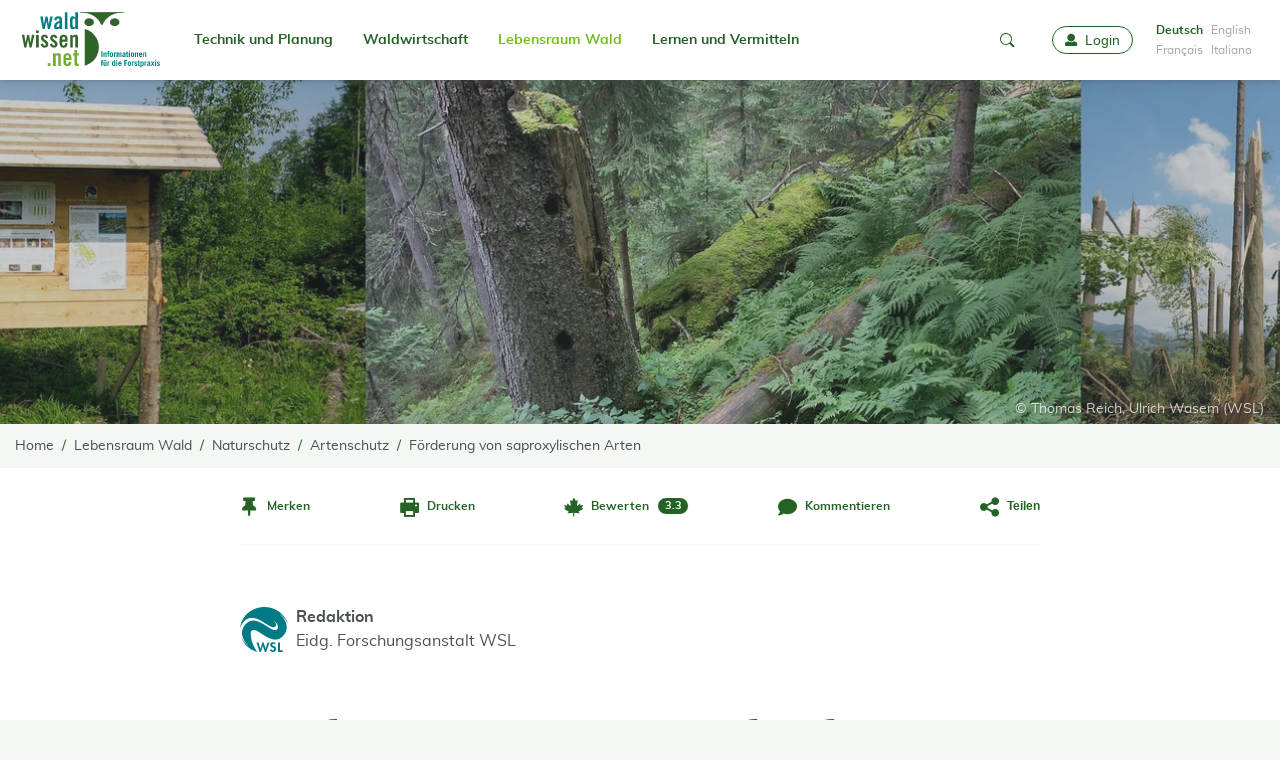

--- FILE ---
content_type: text/html; charset=utf-8
request_url: https://www.waldwissen.net/de/lebensraum-wald/naturschutz/artenschutz/foerderung-von-saproxylischen-arten
body_size: 19251
content:
<!DOCTYPE html>
<html lang="de-DE">
<head>
    <meta charset="utf-8">

<!-- 
	created by zdrei.com

	This website is powered by TYPO3 - inspiring people to share!
	TYPO3 is a free open source Content Management Framework initially created by Kasper Skaarhoj and licensed under GNU/GPL.
	TYPO3 is copyright 1998-2026 of Kasper Skaarhoj. Extensions are copyright of their respective owners.
	Information and contribution at https://typo3.org/
-->


<title>Förderung von saproxylischen Arten - waldwissen.net</title>
<meta http-equiv="x-ua-compatible" content="IE=edge">
<meta name="generator" content="TYPO3 CMS">
<meta name="author" content="Eidg. Forschungsanstalt WSL - WSL">
<meta name="description" content="Tier- und Pflanzenarten, die auf Totholz angewiesen sind, gehören zu den am meisten gefährdeten Organismen Mitteleuropas. Dieser Beitrag gibt einen Überblick über Massnahmen zur Erhöhung des Totholzanteils in Wäldern, beleuchtet mögliche Zielkonflikte und zeigt Lösungsansätze auf.">
<meta name="viewport" content="width=device-width, initial-scale=1">
<meta name="robots" content="index,follow">
<meta property="og:description" content="Tier- und Pflanzenarten, die auf Totholz angewiesen sind, gehören zu den am meisten gefährdeten Organismen Mitteleuropas. Dieser Beitrag gibt einen Überblick über Massnahmen zur Erhöhung des Totholzanteils in Wäldern, beleuchtet mögliche Zielkonflikte und zeigt Lösungsansätze auf.">
<meta property="og:title" content="Förderung von saproxylischen Arten">
<meta property="og:image" content="https://www.waldwissen.net/assets/_processed_/7/8/csm_teaser_aa97410554.jpg">
<meta property="og:image:url" content="https://www.waldwissen.net/assets/_processed_/7/8/csm_teaser_aa97410554.jpg">
<meta property="og:image:width" content="900">
<meta property="og:image:height" content="601">
<meta property="og:type" content="article">
<meta name="twitter:image" content="https://www.waldwissen.net/assets/_processed_/7/8/csm_teaser_aa97410554.jpg">
<meta name="twitter:card" content="summary">
<meta name="twitter:site" content="@Waldwissen">
<meta name="apple-mobile-web-app-capable" content="no">
<meta name="msapplication-tilecolor" content="#ffffff">
<meta name="theme-color" content="#73be1d">
<meta name="google-site-verification" content="22N4hlumPHYf6NVwr3o8rmYzfbbNvu94uhVl7W9zx-k">
<meta name="apple-mobile-web-app-status-bar-style" content="#73be1d">

<link rel="stylesheet" href="/typo3temp/assets/compressed/merged-042284d9f0d48a4cc11ec1450ab4a717-d5d5cceb71783586df4cc9ef40c93143.css?1769090529" media="all">
<link rel="stylesheet" href="/typo3temp/assets/compressed/merged-a7c66d293dc89bd1d09a2f090d4e3af2-33c05627fa6b9847fca19d1e9d563781.css?1769090529" media="print">

<link rel="stylesheet" href="/typo3temp/assets/compressed/merged-17385527b4d048ba6ace6deb66058d2e-a920c623b5567ca0a2bce8629b15c132.css?1769090529" media="all">







<!-- Matomo -->
<script type="text/javascript">
  var _paq = window._paq = window._paq || [];
  /* tracker methods like "setCustomDimension" should be called before "trackPageView" */
  /* Call disableCookies before calling trackPageView */
  _paq.push(['disableCookies']);
  _paq.push(['trackPageView']);
  _paq.push(['enableLinkTracking']);
  (function() {
    var u="//statistics.wsl.ch/";
    _paq.push(['setTrackerUrl', u+'matomo.php']);
    _paq.push(['setSiteId', '1']);
    var d=document, g=d.createElement('script'), s=d.getElementsByTagName('script')[0];
    g.type='text/javascript'; g.async=true; g.src=u+'matomo.js'; s.parentNode.insertBefore(g,s);
  })();
</script>
<!-- End Matomo Code -->          <link rel="preload" href="/_assets/4de72178a3b85217d04af3f59484249d/Fonts/Copse/copse-regular-webfont.woff2" as="font" type="font/woff" crossorigin>
          <link rel="preload" href="/_assets/4de72178a3b85217d04af3f59484249d/Fonts/Muli/muli-bold-webfont.woff2" as="font" type="font/woff" crossorigin>
          <link rel="preload" href="/_assets/4de72178a3b85217d04af3f59484249d/Fonts/Muli/muli-regular-webfont.woff2" as="font" type="font/woff" crossorigin>
          <link rel="preload" href="/_assets/4de72178a3b85217d04af3f59484249d/Fonts/Iconfont/iconfont.woff" as="font" type="font/woff" crossorigin>
          <link rel="preload" href="/_assets/4de72178a3b85217d04af3f59484249d/Fonts/Iconfont/iconfont.ttf" as="font" type="font/ttf" crossorigin><link rel="icon" href="/_assets/4de72178a3b85217d04af3f59484249d/Images/Favicons/favicon.ico" sizes="any"><link rel="apple-touch-icon" sizes="180x180" href="/_assets/4de72178a3b85217d04af3f59484249d/Images/Favicons/apple-touch-icon-180x180.png"><link rel="manifest" href="/_assets/4de72178a3b85217d04af3f59484249d/manifest.json">
<link rel="canonical" href="https://www.waldwissen.net/de/lebensraum-wald/naturschutz/artenschutz/foerderung-von-saproxylischen-arten">

</head>
<body>

<!--[if IE ]><style>
        #unsupportedBrowser { display: block !important;}
    </style><![endif]--><div class="unsupported-browser" id="unsupportedBrowser" style="display: none"><div class="inner"><div class="unsupported-browser__text"><div>
                    Dieser Browser wird nicht mehr unterstützt
                </div><button class="btn is-negative" id="unsupportedBrowserBtn">OK</button></div></div></div><script>
        document.getElementById("unsupportedBrowserBtn").addEventListener("click", function() {
            document.getElementById("unsupportedBrowser").classList.add('hide')
        });
    </script><div id="instructions" style="display: none"><div class="inner"><img class="instructions-icon" alt="waldwissen.net Logo" src="/_assets/4de72178a3b85217d04af3f59484249d/Images/Favicons/apple-touch-icon-96x96.png" width="48" height="48" /><div class="instructions-text"><div class="instructions-text-line-2"><div>Um <strong>Waldwissen.net als WebApp</strong> zu installieren, tippen sie auf das Teilen-Symbol <span class="ios-share-icon"></span> oben rechts im Browser. Wie sie Push-Nachrichten aktivieren, lesen Sie <a href="https://www.waldwissen.net/de/im-fokus/waldwissennet-als-web-app-pwa#c111047">hier</a></div></div></div><button id="instructions-close" class="instructions-close"><i class="icon-close"></i><span class="sr-only">Close</span></button></div></div><a class="drawer-backdrop" role="button" data-toggle-target="body" data-toggle-class="menu-open" aria-label="close"
       tabindex="-1"></a><div id="top"></div><a href="#content" class="sr-only">go to Content</a><section id="drawer" class="drawer" data-drawer-target><div class="drawer__overlay" data-drawer-close tabindex="-1"></div><div class="drawer__wrapper"><div class="drawer-header"><div class="language-menu"><ul><li class="active "><a href="/de/lebensraum-wald/naturschutz/artenschutz/foerderung-von-saproxylischen-arten" hreflang="de-DE" >
                                                Deutsch
                                            </a></li><li class=" text-muted"><span>English</span></li><li class=" text-muted"><span>Français</span></li><li class=" text-muted"><span>Italiano</span></li></ul></div><a role="button" data-drawer-close aria-label="close" tabindex="-1"><i class="icon-close"></i></a></div><ul><li><a href="/de/mein-waldwissen" tabindex="-1"><i class="icon-user"></i>
                        Login
                    </a></li><li><a href="/de/"><i class="icon-home"></i>
                        Home
                    </a></li></ul><slide-menu><ul><li class=""><a href="/de/technik-und-planung">Technik und Planung</a><ul><li class=""><a href="/de/technik-und-planung/forsttechnik-und-holzernte" class="">Forsttechnik und Holzernte</a><ul><li class=""><a href="/de/technik-und-planung/forsttechnik-und-holzernte/arbeitssicherheit" class="">Arbeitssicherheit</a></li><li class=""><a href="/de/technik-und-planung/forsttechnik-und-holzernte/kalkulationshilfen" class="">Kalkulationshilfen</a></li><li class=""><a href="/de/technik-und-planung/forsttechnik-und-holzernte/forstmaschinen" class="">Forstmaschinen</a></li><li class=""><a href="/de/technik-und-planung/forsttechnik-und-holzernte/bodenschutz" class="">Bodenschutz</a></li><li class=""><a href="/de/technik-und-planung/forsttechnik-und-holzernte/waldarbeit" class="">Waldarbeit</a></li><li class=""><a href="/de/technik-und-planung/forsttechnik-und-holzernte/walderschliessung" class="">Walderschliessung</a></li></ul></li><li class=""><a href="/de/technik-und-planung/naturgefahrenschutz" class="">Naturgefahrenschutz</a><ul><li class=""><a href="/de/technik-und-planung/naturgefahrenschutz/hochwasserschutz" class="">Hochwasserschutz</a></li><li class=""><a href="/de/technik-und-planung/naturgefahrenschutz/wildbach-und-erosion" class="">Wildbach und Erosion</a></li><li class=""><a href="/de/technik-und-planung/naturgefahrenschutz/lawinenschutz" class="">Lawinenschutz</a></li><li class=""><a href="/de/technik-und-planung/naturgefahrenschutz/steinschlag-und-felssturz" class="">Steinschlag und Felssturz</a></li></ul></li><li class=""><a href="/de/technik-und-planung/landschaftsentwicklung" class="">Landschaftsentwicklung</a></li><li class=""><a href="/de/technik-und-planung/waldinventur" class="">Waldinventur</a></li></ul></li><li class=""><a href="/de/waldwirtschaft">Waldwirtschaft</a><ul><li class=""><a href="/de/waldwirtschaft/holz-und-markt" class="">Holz und Markt</a><ul><li class=""><a href="/de/waldwirtschaft/holz-und-markt/holzmarkt" class="">Holzmarkt</a></li><li class=""><a href="/de/waldwirtschaft/holz-und-markt/transport-und-logistik" class="">Transport und Logistik</a></li><li class=""><a href="/de/waldwirtschaft/holz-und-markt/holzenergie" class="">Holzenergie</a></li><li class=""><a href="/de/waldwirtschaft/holz-und-markt/lagern-und-konservieren" class="">Lagern und Konservieren</a></li><li class=""><a href="/de/waldwirtschaft/holz-und-markt/rohholz-und-holzsortierung" class="">Rohholz und Holzsortierung</a></li><li class=""><a href="/de/waldwirtschaft/holz-und-markt/verarbeitung-und-technik" class="">Verarbeitung und Technik</a></li></ul></li><li class=""><a href="/de/waldwirtschaft/schadensmanagement" class="">Schadensmanagement</a><ul><li class=""><a href="/de/waldwirtschaft/schadensmanagement/insekten" class="">Insekten</a></li><li class=""><a href="/de/waldwirtschaft/schadensmanagement/pilze-und-nematoden" class="">Pilze und Nematoden</a></li><li class=""><a href="/de/waldwirtschaft/schadensmanagement/neue-arten" class="">Neue Arten</a></li><li class=""><a href="/de/waldwirtschaft/schadensmanagement/nagetiere" class="">Nagetiere</a></li><li class=""><a href="/de/waldwirtschaft/schadensmanagement/wildschaeden" class="">Wildschäden</a></li><li class=""><a href="/de/waldwirtschaft/schadensmanagement/pflanzenschutz" class="">Pflanzenschutz</a></li><li class=""><a href="/de/waldwirtschaft/schadensmanagement/komplexkrankheiten" class="">Komplexkrankheiten</a></li><li class=""><a href="/de/waldwirtschaft/schadensmanagement/trockenheit" class="">Trockenheit</a></li><li class=""><a href="/de/waldwirtschaft/schadensmanagement/wind-schnee-und-eis" class="">Wind, Schnee und Eis</a></li><li class=""><a href="/de/waldwirtschaft/schadensmanagement/waldbrand" class="">Waldbrand</a></li></ul></li><li class=""><a href="/de/waldwirtschaft/waldbau" class="">Waldbau</a><ul><li class=""><a href="/de/waldwirtschaft/waldbau/standortskunde" class="">Standortskunde</a></li><li class=""><a href="/de/waldwirtschaft/waldbau/betriebsarten" class="">Betriebsarten</a></li><li class=""><a href="/de/waldwirtschaft/waldbau/pflanzenanzucht" class="">Pflanzenanzucht</a></li><li class=""><a href="/de/waldwirtschaft/waldbau/forstliche-planung" class="">Forstliche Planung</a></li><li class=""><a href="/de/waldwirtschaft/waldbau/waldgenetik" class="">Waldgenetik</a></li><li class=""><a href="/de/waldwirtschaft/waldbau/waldumbau" class="">Waldumbau</a></li><li class=""><a href="/de/waldwirtschaft/waldbau/waldverjuengung" class="">Waldverjüngung</a></li><li class=""><a href="/de/waldwirtschaft/waldbau/bestandespflege" class="">Bestandespflege</a></li><li class=""><a href="/de/waldwirtschaft/waldbau/waldwachstum" class="">Waldwachstum</a></li><li class=""><a href="/de/waldwirtschaft/waldbau/gebirgswald" class="">Gebirgswald</a></li></ul></li><li class=""><a href="/de/waldwirtschaft/betriebsfuehrung" class="">Betriebsführung</a><ul><li class=""><a href="/de/waldwirtschaft/betriebsfuehrung/unternehmensformen" class="">Unternehmensformen</a></li><li class=""><a href="/de/waldwirtschaft/betriebsfuehrung/recht-und-gesetze" class="">Recht und Gesetze</a></li><li class=""><a href="/de/waldwirtschaft/betriebsfuehrung/finanzwesen" class="">Finanzwesen</a></li><li class=""><a href="/de/waldwirtschaft/betriebsfuehrung/organisation-und-planung" class="">Organisation und Planung</a></li><li class=""><a href="/de/waldwirtschaft/betriebsfuehrung/personal" class="">Personal</a></li></ul></li><li class=""><a href="/de/waldwirtschaft/nebennutzung" class="">Nebennutzung</a><ul><li class=""><a href="/de/waldwirtschaft/nebennutzung/waldprodukte" class="">Waldprodukte</a></li><li class=""><a href="/de/waldwirtschaft/nebennutzung/christbaeume" class="">Christbäume</a></li><li class=""><a href="/de/waldwirtschaft/nebennutzung/agrarische-waldnutzung" class="">Agrarische Waldnutzung</a></li><li class=""><a href="/de/waldwirtschaft/nebennutzung/sonstige-nebennutzungen" class="">Sonstige Nebennutzungen</a></li></ul></li></ul></li><li class=" active"><a href="/de/lebensraum-wald">Lebensraum Wald</a><ul><li class=""><a href="/de/lebensraum-wald/tiere-im-wald" class="">Tiere im Wald</a><ul><li class=""><a href="/de/lebensraum-wald/tiere-im-wald/saeugetiere" class="">Säugetiere</a></li><li class=""><a href="/de/lebensraum-wald/tiere-im-wald/voegel" class="">Vögel</a></li><li class=""><a href="/de/lebensraum-wald/tiere-im-wald/insekten-wirbellose" class="">Insekten, Wirbellose</a></li><li class=""><a href="/de/lebensraum-wald/tiere-im-wald/reptilien-amphibien" class="">Reptilien, Amphibien</a></li></ul></li><li class=""><a href="/de/lebensraum-wald/baeume-und-waldpflanzen" class="">Bäume und Waldpflanzen</a><ul><li class=""><a href="/de/lebensraum-wald/baeume-und-waldpflanzen/nadelbaeume" class="">Nadelbäume</a></li><li class=""><a href="/de/lebensraum-wald/baeume-und-waldpflanzen/laubbaeume" class="">Laubbäume</a></li><li class=""><a href="/de/lebensraum-wald/baeume-und-waldpflanzen/straeucher-krautpflanzen" class="">Sträucher, Krautpflanzen</a></li><li class=""><a href="/de/lebensraum-wald/baeume-und-waldpflanzen/pflanzenoekologie" class="">Pflanzenökologie</a></li></ul></li><li class=""><a href="/de/lebensraum-wald/pilze-und-flechten" class="">Pilze und Flechten</a></li><li class=""><a href="/de/lebensraum-wald/wald-und-wild" class="">Wald und Wild</a><ul><li class=""><a href="/de/lebensraum-wald/wald-und-wild/wildoekologie" class="">Wildökologie</a></li><li class=""><a href="/de/lebensraum-wald/wald-und-wild/wildtiermanagement" class="">Wildtiermanagement</a></li><li class=""><a href="/de/lebensraum-wald/wald-und-wild/jagdpraxis" class="">Jagdpraxis</a></li></ul></li><li class=" active"><a href="/de/lebensraum-wald/naturschutz" class="active">Naturschutz</a><ul><li class=" active"><a href="/de/lebensraum-wald/naturschutz/artenschutz" class="active">Artenschutz</a></li><li class=""><a href="/de/lebensraum-wald/naturschutz/gewaesser" class="">Gewässer</a></li><li class=""><a href="/de/lebensraum-wald/naturschutz/monitoring" class="">Monitoring</a></li></ul></li><li class=""><a href="/de/lebensraum-wald/waldboden" class="">Waldboden</a></li><li class=""><a href="/de/lebensraum-wald/schutzfunktion" class="">Schutzfunktion</a><ul><li class=""><a href="/de/lebensraum-wald/schutzfunktion/erosion-und-steinschlag" class="">Erosion und Steinschlag</a></li><li class=""><a href="/de/lebensraum-wald/schutzfunktion/hochwasser" class="">Hochwasser</a></li><li class=""><a href="/de/lebensraum-wald/schutzfunktion/schnee-und-lawinen" class="">Schnee und Lawinen</a></li></ul></li><li class=""><a href="/de/lebensraum-wald/klima-und-umwelt" class="">Klima und Umwelt</a><ul><li class=""><a href="/de/lebensraum-wald/klima-und-umwelt/klimawandel-und-co2" class="">Klimawandel und CO2</a></li><li class=""><a href="/de/lebensraum-wald/klima-und-umwelt/rekultivierung" class="">Rekultivierung</a></li><li class=""><a href="/de/lebensraum-wald/klima-und-umwelt/luftverunreinigung" class="">Luftverunreinigung</a></li></ul></li><li class=""><a href="/de/lebensraum-wald/freizeit-und-erholung" class="">Freizeit und Erholung</a></li></ul></li><li class=""><a href="/de/lernen-und-vermitteln">Lernen und Vermitteln</a><ul><li class=""><a href="/de/lernen-und-vermitteln/aus-und-fortbildung" class="">Aus- und Fortbildung</a><ul><li class=""><a href="/de/lernen-und-vermitteln/aus-und-fortbildung/praxistests" class="">Praxistests</a></li><li class=""><a href="/de/lernen-und-vermitteln/aus-und-fortbildung/buchbesprechungen" class="">Buchbesprechungen</a></li></ul></li><li class=""><a href="/de/lernen-und-vermitteln/oeffentlichkeitsarbeit" class="">Öffentlichkeitsarbeit</a></li><li class=""><a href="/de/lernen-und-vermitteln/waldpaedagogik" class="">Waldpädagogik</a></li><li class=""><a href="/de/lernen-und-vermitteln/forstgeschichte" class="">Forstgeschichte</a></li><li class=""><a href="/de/lernen-und-vermitteln/weltforstwirtschaft" class="">Weltforstwirtschaft</a></li></ul></li></ul></slide-menu><a id="waldwissen-favourites-count-mobile"
               tabindex="-1" title="Favourites"
               href="/de/profil/favoriten"></a></div></section><nav class="navbar"><div class="container"><div class="navbar-header"><button class="navbar-toggler"
                   data-drawer-trigger
                   aria-controls="drawer"
                   aria-expanded="false"
                   aria-label="Toggle Menu"><i class="icon-menu"></i><span class="sr-only">Toggle Menu</span></button><a aria-label="waldwissen.net Logo" class="navbar-brand" tabindex="0" href="/de/"><img alt="waldwissen.net Logo" src="/_assets/4de72178a3b85217d04af3f59484249d/Images/Logo_Waldwissen.svg" width="149" height="72" /></a><div class="navbar-search"><a role="button" data-toggle-target=".navbar-search-input-container" class="navbar-search-toggle"
                       data-toggle-class="open" aria-label="mobile-search" tabindex="-1"><i class="icon-search"></i><i class="icon-close"></i></a></div><div class="navbar-search-input-container"><div id="waldwissen-search-input-mobile"
                         data-language="de"></div></div></div><div class="navbar-inner"><ul class="navbar-nav mr-auto"><li class="nav-item"><a href="/de/technik-und-planung">
                                    Technik und Planung
                                    
                                </a><ul><li class=""><a href="/de/technik-und-planung/forsttechnik-und-holzernte">
                                                    Forsttechnik und Holzernte
                                                </a><ul><li class=""><a href="/de/technik-und-planung/forsttechnik-und-holzernte/arbeitssicherheit">
                                                                    Arbeitssicherheit
                                                                </a></li><li class=""><a href="/de/technik-und-planung/forsttechnik-und-holzernte/kalkulationshilfen">
                                                                    Kalkulationshilfen
                                                                </a></li><li class=""><a href="/de/technik-und-planung/forsttechnik-und-holzernte/forstmaschinen">
                                                                    Forstmaschinen
                                                                </a></li><li class=""><a href="/de/technik-und-planung/forsttechnik-und-holzernte/bodenschutz">
                                                                    Bodenschutz
                                                                </a></li><li class=""><a href="/de/technik-und-planung/forsttechnik-und-holzernte/waldarbeit">
                                                                    Waldarbeit
                                                                </a></li><li class=""><a href="/de/technik-und-planung/forsttechnik-und-holzernte/walderschliessung">
                                                                    Walderschliessung
                                                                </a></li></ul></li><li class=""><a href="/de/technik-und-planung/naturgefahrenschutz">
                                                    Naturgefahrenschutz
                                                </a><ul><li class=""><a href="/de/technik-und-planung/naturgefahrenschutz/hochwasserschutz">
                                                                    Hochwasserschutz
                                                                </a></li><li class=""><a href="/de/technik-und-planung/naturgefahrenschutz/wildbach-und-erosion">
                                                                    Wildbach und Erosion
                                                                </a></li><li class=""><a href="/de/technik-und-planung/naturgefahrenschutz/lawinenschutz">
                                                                    Lawinenschutz
                                                                </a></li><li class=""><a href="/de/technik-und-planung/naturgefahrenschutz/steinschlag-und-felssturz">
                                                                    Steinschlag und Felssturz
                                                                </a></li></ul></li><li class=""><a href="/de/technik-und-planung/landschaftsentwicklung">
                                                    Landschaftsentwicklung
                                                </a></li><li class=""><a href="/de/technik-und-planung/waldinventur">
                                                    Waldinventur
                                                </a></li></ul></li><li class="nav-item"><a href="/de/waldwirtschaft">
                                    Waldwirtschaft
                                    
                                </a><ul><li class=""><a href="/de/waldwirtschaft/holz-und-markt">
                                                    Holz und Markt
                                                </a><ul><li class=""><a href="/de/waldwirtschaft/holz-und-markt/holzmarkt">
                                                                    Holzmarkt
                                                                </a></li><li class=""><a href="/de/waldwirtschaft/holz-und-markt/transport-und-logistik">
                                                                    Transport und Logistik
                                                                </a></li><li class=""><a href="/de/waldwirtschaft/holz-und-markt/holzenergie">
                                                                    Holzenergie
                                                                </a></li><li class=""><a href="/de/waldwirtschaft/holz-und-markt/lagern-und-konservieren">
                                                                    Lagern und Konservieren
                                                                </a></li><li class=""><a href="/de/waldwirtschaft/holz-und-markt/rohholz-und-holzsortierung">
                                                                    Rohholz und Holzsortierung
                                                                </a></li><li class=""><a href="/de/waldwirtschaft/holz-und-markt/verarbeitung-und-technik">
                                                                    Verarbeitung und Technik
                                                                </a></li></ul></li><li class=""><a href="/de/waldwirtschaft/schadensmanagement">
                                                    Schadensmanagement
                                                </a><ul><li class=""><a href="/de/waldwirtschaft/schadensmanagement/insekten">
                                                                    Insekten
                                                                </a></li><li class=""><a href="/de/waldwirtschaft/schadensmanagement/pilze-und-nematoden">
                                                                    Pilze und Nematoden
                                                                </a></li><li class=""><a href="/de/waldwirtschaft/schadensmanagement/neue-arten">
                                                                    Neue Arten
                                                                </a></li><li class=""><a href="/de/waldwirtschaft/schadensmanagement/nagetiere">
                                                                    Nagetiere
                                                                </a></li><li class=""><a href="/de/waldwirtschaft/schadensmanagement/wildschaeden">
                                                                    Wildschäden
                                                                </a></li><li class=""><a href="/de/waldwirtschaft/schadensmanagement/pflanzenschutz">
                                                                    Pflanzenschutz
                                                                </a></li><li class=""><a href="/de/waldwirtschaft/schadensmanagement/komplexkrankheiten">
                                                                    Komplexkrankheiten
                                                                </a></li><li class=""><a href="/de/waldwirtschaft/schadensmanagement/trockenheit">
                                                                    Trockenheit
                                                                </a></li><li class=""><a href="/de/waldwirtschaft/schadensmanagement/wind-schnee-und-eis">
                                                                    Wind, Schnee und Eis
                                                                </a></li><li class=""><a href="/de/waldwirtschaft/schadensmanagement/waldbrand">
                                                                    Waldbrand
                                                                </a></li></ul></li><li class=""><a href="/de/waldwirtschaft/waldbau">
                                                    Waldbau
                                                </a><ul><li class=""><a href="/de/waldwirtschaft/waldbau/standortskunde">
                                                                    Standortskunde
                                                                </a></li><li class=""><a href="/de/waldwirtschaft/waldbau/betriebsarten">
                                                                    Betriebsarten
                                                                </a></li><li class=""><a href="/de/waldwirtschaft/waldbau/pflanzenanzucht">
                                                                    Pflanzenanzucht
                                                                </a></li><li class=""><a href="/de/waldwirtschaft/waldbau/forstliche-planung">
                                                                    Forstliche Planung
                                                                </a></li><li class=""><a href="/de/waldwirtschaft/waldbau/waldgenetik">
                                                                    Waldgenetik
                                                                </a></li><li class=""><a href="/de/waldwirtschaft/waldbau/waldumbau">
                                                                    Waldumbau
                                                                </a></li><li class=""><a href="/de/waldwirtschaft/waldbau/waldverjuengung">
                                                                    Waldverjüngung
                                                                </a></li><li class=""><a href="/de/waldwirtschaft/waldbau/bestandespflege">
                                                                    Bestandespflege
                                                                </a></li><li class=""><a href="/de/waldwirtschaft/waldbau/waldwachstum">
                                                                    Waldwachstum
                                                                </a></li><li class=""><a href="/de/waldwirtschaft/waldbau/gebirgswald">
                                                                    Gebirgswald
                                                                </a></li></ul></li><li class=""><a href="/de/waldwirtschaft/betriebsfuehrung">
                                                    Betriebsführung
                                                </a><ul><li class=""><a href="/de/waldwirtschaft/betriebsfuehrung/unternehmensformen">
                                                                    Unternehmensformen
                                                                </a></li><li class=""><a href="/de/waldwirtschaft/betriebsfuehrung/recht-und-gesetze">
                                                                    Recht und Gesetze
                                                                </a></li><li class=""><a href="/de/waldwirtschaft/betriebsfuehrung/finanzwesen">
                                                                    Finanzwesen
                                                                </a></li><li class=""><a href="/de/waldwirtschaft/betriebsfuehrung/organisation-und-planung">
                                                                    Organisation und Planung
                                                                </a></li><li class=""><a href="/de/waldwirtschaft/betriebsfuehrung/personal">
                                                                    Personal
                                                                </a></li></ul></li><li class=""><a href="/de/waldwirtschaft/nebennutzung">
                                                    Nebennutzung
                                                </a><ul><li class=""><a href="/de/waldwirtschaft/nebennutzung/waldprodukte">
                                                                    Waldprodukte
                                                                </a></li><li class=""><a href="/de/waldwirtschaft/nebennutzung/christbaeume">
                                                                    Christbäume
                                                                </a></li><li class=""><a href="/de/waldwirtschaft/nebennutzung/agrarische-waldnutzung">
                                                                    Agrarische Waldnutzung
                                                                </a></li><li class=""><a href="/de/waldwirtschaft/nebennutzung/sonstige-nebennutzungen">
                                                                    Sonstige Nebennutzungen
                                                                </a></li></ul></li></ul></li><li class="nav-item active"><a href="/de/lebensraum-wald">
                                    Lebensraum Wald
                                    
                                </a><ul><li class=" active"><a href="/de/lebensraum-wald/tiere-im-wald">
                                                    Tiere im Wald
                                                </a><ul><li class=" active"><a href="/de/lebensraum-wald/tiere-im-wald/saeugetiere">
                                                                    Säugetiere
                                                                </a></li><li class=" active"><a href="/de/lebensraum-wald/tiere-im-wald/voegel">
                                                                    Vögel
                                                                </a></li><li class=" active"><a href="/de/lebensraum-wald/tiere-im-wald/insekten-wirbellose">
                                                                    Insekten, Wirbellose
                                                                </a></li><li class=" active"><a href="/de/lebensraum-wald/tiere-im-wald/reptilien-amphibien">
                                                                    Reptilien, Amphibien
                                                                </a></li></ul></li><li class=" active"><a href="/de/lebensraum-wald/baeume-und-waldpflanzen">
                                                    Bäume und Waldpflanzen
                                                </a><ul><li class=" active"><a href="/de/lebensraum-wald/baeume-und-waldpflanzen/nadelbaeume">
                                                                    Nadelbäume
                                                                </a></li><li class=" active"><a href="/de/lebensraum-wald/baeume-und-waldpflanzen/laubbaeume">
                                                                    Laubbäume
                                                                </a></li><li class=" active"><a href="/de/lebensraum-wald/baeume-und-waldpflanzen/straeucher-krautpflanzen">
                                                                    Sträucher, Krautpflanzen
                                                                </a></li><li class=" active"><a href="/de/lebensraum-wald/baeume-und-waldpflanzen/pflanzenoekologie">
                                                                    Pflanzenökologie
                                                                </a></li></ul></li><li class=" active"><a href="/de/lebensraum-wald/pilze-und-flechten">
                                                    Pilze und Flechten
                                                </a></li><li class=" active"><a href="/de/lebensraum-wald/wald-und-wild">
                                                    Wald und Wild
                                                </a><ul><li class=" active"><a href="/de/lebensraum-wald/wald-und-wild/wildoekologie">
                                                                    Wildökologie
                                                                </a></li><li class=" active"><a href="/de/lebensraum-wald/wald-und-wild/wildtiermanagement">
                                                                    Wildtiermanagement
                                                                </a></li><li class=" active"><a href="/de/lebensraum-wald/wald-und-wild/jagdpraxis">
                                                                    Jagdpraxis
                                                                </a></li></ul></li><li class=" active"><a href="/de/lebensraum-wald/naturschutz">
                                                    Naturschutz
                                                </a><ul><li class=" active"><a href="/de/lebensraum-wald/naturschutz/artenschutz">
                                                                    Artenschutz
                                                                </a></li><li class=" active"><a href="/de/lebensraum-wald/naturschutz/gewaesser">
                                                                    Gewässer
                                                                </a></li><li class=" active"><a href="/de/lebensraum-wald/naturschutz/monitoring">
                                                                    Monitoring
                                                                </a></li></ul></li><li class=" active"><a href="/de/lebensraum-wald/waldboden">
                                                    Waldboden
                                                </a></li><li class=" active"><a href="/de/lebensraum-wald/schutzfunktion">
                                                    Schutzfunktion
                                                </a><ul><li class=" active"><a href="/de/lebensraum-wald/schutzfunktion/erosion-und-steinschlag">
                                                                    Erosion und Steinschlag
                                                                </a></li><li class=" active"><a href="/de/lebensraum-wald/schutzfunktion/hochwasser">
                                                                    Hochwasser
                                                                </a></li><li class=" active"><a href="/de/lebensraum-wald/schutzfunktion/schnee-und-lawinen">
                                                                    Schnee und Lawinen
                                                                </a></li></ul></li><li class=" active"><a href="/de/lebensraum-wald/klima-und-umwelt">
                                                    Klima und Umwelt
                                                </a><ul><li class=" active"><a href="/de/lebensraum-wald/klima-und-umwelt/klimawandel-und-co2">
                                                                    Klimawandel und CO2
                                                                </a></li><li class=" active"><a href="/de/lebensraum-wald/klima-und-umwelt/rekultivierung">
                                                                    Rekultivierung
                                                                </a></li><li class=" active"><a href="/de/lebensraum-wald/klima-und-umwelt/luftverunreinigung">
                                                                    Luftverunreinigung
                                                                </a></li></ul></li><li class=" active"><a href="/de/lebensraum-wald/freizeit-und-erholung">
                                                    Freizeit und Erholung
                                                </a></li></ul></li><li class="nav-item"><a href="/de/lernen-und-vermitteln">
                                    Lernen und Vermitteln
                                    
                                </a><ul><li class=""><a href="/de/lernen-und-vermitteln/aus-und-fortbildung">
                                                    Aus- und Fortbildung
                                                </a><ul><li class=""><a href="/de/lernen-und-vermitteln/aus-und-fortbildung/praxistests">
                                                                    Praxistests
                                                                </a></li><li class=""><a href="/de/lernen-und-vermitteln/aus-und-fortbildung/buchbesprechungen">
                                                                    Buchbesprechungen
                                                                </a></li></ul></li><li class=""><a href="/de/lernen-und-vermitteln/oeffentlichkeitsarbeit">
                                                    Öffentlichkeitsarbeit
                                                </a></li><li class=""><a href="/de/lernen-und-vermitteln/waldpaedagogik">
                                                    Waldpädagogik
                                                </a></li><li class=""><a href="/de/lernen-und-vermitteln/forstgeschichte">
                                                    Forstgeschichte
                                                </a></li><li class=""><a href="/de/lernen-und-vermitteln/weltforstwirtschaft">
                                                    Weltforstwirtschaft
                                                </a></li></ul></li></ul><ul class="navbar-nav"><li class="nav-item center-item"><div class="navbar-search-input-container-desktop"><div id="waldwissen-search-input-navbar"
                                 data-language="de"
                                 data-safe-to-local-storage="true"
                            ></div></div><div class="navbar-search-desktop"><a role="button" data-toggle-target=".navbar-search-input-container-desktop" class="navbar-search-toggle-desktop"
                               data-toggle-class="open" aria-label="search" tabindex="-1"><i class="icon-search"></i><i class="icon-close"></i></a></div></li><li class="nav-item"><a class="nav-link" id="waldwissen-favourites-count" href="/de/profil/favoriten"
                           data-favourites-url="/de/profil/favoriten"><span class="sr-only">favourites</span></a></li><li class="nav-item"><div class="nav-link" style="padding-left: 0.5rem"><div id="waldwissen-user-dropdown"
                                 data-user-url="/de/mein-waldwissen"
                                 data-favourites-url="/de/profil/favoriten"
                                 data-comments-url="/de/profil/kommentare"
                                 data-ratings-url="/de/profil/bewertungen"
                                 data-register-url="/de/profil/registrieren"
                                 data-language="de"></div></div></li><li ><div class="language-menu-desktop"><ul><li class="active "><a href="/de/lebensraum-wald/naturschutz/artenschutz/foerderung-von-saproxylischen-arten" hreflang="de-DE">
                                                    Deutsch
                                                </a></li><li class=" text-muted"><span>English</span></li><li class=" text-muted"><span>Français</span></li><li class=" text-muted"><span>Italiano</span></li></ul></div></li></ul></div></div></nav><div class="page-wrapper"><div class="headerimage bg-dark"><div class="headerimage-picture" style="opacity: 0.7
    ;"><picture><source media="(min-width: 1130px)" srcset="/assets/_processed_/d/4/csm_hero_f957c44a20.webp 1x, /assets/_processed_/d/4/csm_hero_bc54ff429b.webp 2x" type="image/webp" /><source media="(min-width: 1130px)" srcset="/assets/_processed_/d/4/csm_hero_9a6e8fe91e.jpg 1x, /assets/_processed_/d/4/csm_hero_474c3af47e.jpg 2x" /><source media="(min-width: 1024px)" srcset="/assets/_processed_/d/4/csm_hero_d1277e09bb.webp 1x, /assets/_processed_/d/4/csm_hero_9ccfefa226.webp 2x" type="image/webp" /><source media="(min-width: 1024px)" srcset="/assets/_processed_/d/4/csm_hero_fd5962976a.jpg 1x, /assets/_processed_/d/4/csm_hero_daa36232de.jpg 2x" /><source media="(min-width: 768px)" srcset="/assets/_processed_/d/4/csm_hero_3a031265cf.webp 1x, /assets/_processed_/d/4/csm_hero_edf0815107.webp 2x" type="image/webp" /><source media="(min-width: 768px)" srcset="/assets/_processed_/d/4/csm_hero_5edaa61517.jpg 1x, /assets/_processed_/d/4/csm_hero_50b1d2ac18.jpg 2x" /><source media="(min-width: 640px)" srcset="/assets/_processed_/d/4/csm_hero_c93fde6afb.webp 1x, /assets/_processed_/d/4/csm_hero_a89cc6aeb5.webp 2x" type="image/webp" /><source media="(min-width: 640px)" srcset="/assets/_processed_/d/4/csm_hero_b8247ac3d3.jpg 1x, /assets/_processed_/d/4/csm_hero_ae47972ada.jpg 2x" /><source media="(min-width: 0px)" srcset="/assets/_processed_/d/4/csm_hero_eb278793e5.webp 1x, /assets/_processed_/d/4/csm_hero_7cb9ce2139.webp 2x" type="image/webp" /><source media="(min-width: 0px)" srcset="/assets/_processed_/d/4/csm_hero_5c54831db9.jpg 1x, /assets/_processed_/d/4/csm_hero_2c2720a849.jpg 2x" /><source type="image/webp" srcset="/assets/_processed_/d/4/csm_hero_a2c2fd7d70.webp 1x, /assets/_processed_/d/4/csm_hero_a2c2fd7d70.webp 2x" /><img loading="eager" src="/assets/_processed_/d/4/csm_hero_8ccb7ccd7b.jpg" width="3237" height="593" alt="" srcset="/assets/_processed_/d/4/csm_hero_8ccb7ccd7b.jpg 1x, /assets/_processed_/d/4/csm_hero_8ccb7ccd7b.jpg 2x" /></picture></div><span class="headerimage-copyright">© Thomas Reich, Ulrich Wasem (WSL)</span><div class="container"></div></div><nav class="breadcrumb-list" aria-label="breadcrumb"><div class="container"><a class="back-button" href="javascript:history.back()">‹ Zurück</a><ol class="breadcrumb" itemscope="" itemtype="http://schema.org/BreadcrumbList"><li class="breadcrumb-item"
                                itemprop="itemListElement" itemscope="" itemtype="http://schema.org/ListItem"><a href="/de/" itemprop="item"><span itemprop="name">Home</span></a><meta itemprop="position" content="1"></li><li class="breadcrumb-item"
                                itemprop="itemListElement" itemscope="" itemtype="http://schema.org/ListItem"><a href="/de/lebensraum-wald" itemprop="item"><span itemprop="name">Lebensraum Wald</span></a><meta itemprop="position" content="1"></li><li class="breadcrumb-item"
                                itemprop="itemListElement" itemscope="" itemtype="http://schema.org/ListItem"><a href="/de/lebensraum-wald/naturschutz" itemprop="item"><span itemprop="name">Naturschutz</span></a><meta itemprop="position" content="1"></li><li class="breadcrumb-item"
                                itemprop="itemListElement" itemscope="" itemtype="http://schema.org/ListItem"><a href="/de/lebensraum-wald/naturschutz/artenschutz" itemprop="item"><span itemprop="name">Artenschutz</span></a><meta itemprop="position" content="1"></li><li class="breadcrumb-item active"
                                itemprop="itemListElement" itemscope="" itemtype="http://schema.org/ListItem"><a href="/de/lebensraum-wald/naturschutz/artenschutz/foerderung-von-saproxylischen-arten" itemprop="item"><span itemprop="name">Förderung von saproxylischen Arten</span></a><meta itemprop="position" content="1"></li></ol></div></nav><div id="content"></div><div itemscope itemtype="http://schema.org/Article"><meta itemprop="datePublished" content="2007-07-23"><meta itemprop="dateModified" content="2026-01-22"><main class="article-detail"><article><div class="container"><div class="article-infobox-header left"><div class="infobox article-citation"><strong>Originalartikel:</strong><br><p>Bütler, R.; Lachat, T.; Schlaepfer, R. (2006): Förderung von saproxylischen Arten: Massnahmen, Zielkonflikte und offene Fragen. Schweiz. Z. Forstwes. 157, 6: 217-226.</p><strong>Online-Version</strong><br><p>23.07.2007</p><strong>Download:</strong><br/><ul class="list"><li><a href="https://www.dora.lib4ri.ch/wsl/islandora/object/wsl%3A5863/datastream/PDF/B%C3%BCtler-2006-F%C3%B6rderung_von_saproxylischen_Arten-%28published_version%29.pdf">
                            Originalartikel als PDF
                          </a></li></ul></div></div><div class="article-infobox-header actions"><div class="infobox article-actions"><div id="waldwissen-favourite" data-identifier="50706-de"></div><a class="article-action" onclick="window.print();return false;" href="#"><i class="icon-print"></i><span class="article-action-label">Drucken</span></a><a id="open-reviews" href="#reviews" class="article-action"><i class="icon-leaf"></i><span class="article-action-label">Bewerten</span><span id="waldwissen-average-rating"></span></a><a id="open-comments" href="#comments" class="article-action"><i class="icon-comment"></i><span class="article-action-label">Kommentieren</span><span id="waldwissen-comments-count"></span></a><script>
                  let openReviews = document.querySelector('#open-reviews');
                  let openComments = document.querySelector('#open-comments');
                  function scrollDownToBottom(hash) {
                    let target = document.querySelector('#article-bottom-container');
                    let top = target.getBoundingClientRect().top + window.pageYOffset - 80;
                    window.scrollTo({top: top, behavior: 'smooth'});
                  }
                  openReviews.addEventListener('click', function () { scrollDownToBottom('reviews') }, false);
                  openComments.addEventListener('click', function () { scrollDownToBottom('comments') }, false);
                </script><div class="dropdown share-dropdown"><button type="button"
                        class="dropdown-button article-action"
                        data-toggle-class="is-open"
                        data-toggle-target-next
                        data-toggle-outside
                        data-toggle-escape><i class="icon-share"></i><span class="article-action-label">Teilen</span></button><div class="dropdown-container"><div data-title="Förderung von saproxylischen Arten" data-mail-url="mailto:" data-mail-subject="Förderung von saproxylischen Arten" data-services="[&#039;facebook&#039;,&#039;twitter&#039;,&#039;mail&#039;]" data-lang="de" class="shariff"></div></div></div></div></div><div class="article-infobox-header right"><div class="infobox article-contact"><strong>Kontakt</strong><p>
    

    Rita  Bütler Sauvain<br/>

    
        Eidg. Forschungsanstalt WSL<br/>
    

    
        Ökologie der Lebensgemeinschaften<br />
    

    Case postale 96<br/>
    CH - 1015  Lausanne 15

    <span class="spacer-small"></span>

    
        Tel: +41 21 693 63 36<br/><a href="mailto:rita.buetler@wsl.ch">E-Mail</a><br/></p></div><div class="werbe-banner detail-page sidebar"><figure class="image-inner"><img class="lazyload" src="/files/Partner/in-zusammenarbeit-SZF-logo.svg" width="250" height="67" loading="lazy" alt="SZF Logo" /><figcaption class="image-caption"><p>Dieser Beitrag entstand in Zusammenarbeit mit der Schweizerischen Zeitschrift für Forstwesen <a href="https://www.forstverein.ch/de/zeitschrift-szf" target="_self">SZF</a>.</p></figcaption></figure></div></div><div class="article-institute"><a href="/de/wir-ueber-uns/redaktion-wsl"><img alt="Eidg. Forschungsanstalt WSL" title="Eidg. Forschungsanstalt WSL" src="/files/Institute/WSL/WSL_Logo_P322.svg" width="48" height="45" /><span class="article-institute-name"><strong>Redaktion</strong><br/>
                  Eidg. Forschungsanstalt WSL
                </span></a></div><div class="article-detail-pagelink-container"><a href="/de/lebensraum-wald/naturschutz/artenschutz/foerderung-von-saproxylischen-arten" class="article-detail-pagelink">
              URL:
            </a></div><h1 class="article-title" itemprop="name">
              Förderung von saproxylischen Arten
          </h1><p class="article-teaser">
              Tier- und Pflanzenarten, die auf Totholz angewiesen sind, gehören zu den am meisten gefährdeten Organismen Mitteleuropas. Dieser Beitrag gibt einen Überblick über Massnahmen zur Erhöhung des Totholzanteils in Wäldern, beleuchtet mögliche Zielkonflikte und zeigt Lösungsansätze auf.
          </p><div class="article-body"><div id="c106730" class="frame frame-default frame-type-text frame-layout-0"><blockquote class="blockquote-box"><p>Dieser Beitrag basiert auf dem Artikel <a href="/de/lebensraum-wald/naturschutz/artenschutz/saproxylische-arten-in-der-schweiz" target="_self">"Saproxylische Arten in der Schweiz</a>". Es empfiehlt sich, zuerst jenen Beitrag zu lesen.</p></blockquote></div><div id="c120117" class="frame frame-default frame-type-textpic frame-layout-0"><div class="ce-textpic ce-right ce-intext"><div class="ce-gallery" data-ce-columns="1" data-ce-images="1"><div class="ce-row"><div class="ce-column"><figure class="image"><figure class="image-inner"><a href="/assets/wald/naturschutz/arten/wsl_foerderung_saproxylische_arten/wsl_foerderung_saproxylische_arten_gebirgswald.jpeg" data-fslightbox="tt_content:120117" data-caption="&lt;p&gt;&lt;strong&gt;Abb. 1&lt;/strong&gt; - In den Wäldern des Alpenraums ist der Totholzanteil wesentlich höher als im Mittelland. Doch besonders in Regionen mit sehr geringen Totholzvolumen wirken sich Massnahmen zur Erhöhung des Totholzes positiv aus.&lt;br /&gt;Foto: Ulrich Wasem (WSL)&lt;/p&gt;" data-title="Gebirgsgwald mit hohem Totholzanteil" data-alt="Gebirgsgwald mit hohem Totholzanteil"><picture><source type="image/webp" srcset="/assets/_processed_/8/5/csm_wsl_foerderung_saproxylische_arten_gebirgswald_f3bc46fcca.webp 1x, /assets/_processed_/8/5/csm_wsl_foerderung_saproxylische_arten_gebirgswald_2fb8a99b5a.webp 2x" /><img title="Gebirgsgwald mit hohem Totholzanteil" alt="Gebirgsgwald mit hohem Totholzanteil" loading="lazy" src="/assets/_processed_/8/5/csm_wsl_foerderung_saproxylische_arten_gebirgswald_e893fe299c.jpeg" width="400" height="535" srcset="/assets/_processed_/8/5/csm_wsl_foerderung_saproxylische_arten_gebirgswald_e893fe299c.jpeg 1x, /assets/_processed_/8/5/csm_wsl_foerderung_saproxylische_arten_gebirgswald_ecb161a8a6.jpeg 2x" /></picture></a><figcaption class="image-caption"><p><strong>Abb. 1</strong> - In den Wäldern des Alpenraums ist der Totholzanteil wesentlich höher als im Mittelland. Doch besonders in Regionen mit sehr geringen Totholzvolumen wirken sich Massnahmen zur Erhöhung des Totholzes positiv aus.<br>Foto: Ulrich Wasem (WSL)</p></figcaption></figure></figure></div></div></div><div class="ce-bodytext"><p>Alt- und Totholzarten, auch saproxylische Arten genannt, gehören zu den am meisten gefährdeten Organismen Mitteleuropas. Der Hauptgrund für die zunehmende Gefährdung ist die jahrhundertelange, zum Teil intensive Bewirtschaftung der meisten Wälder Mitteleuropas. Dies führte zu Wäldern, die arm an stehendem und liegendem Totholz sind.</p><p>Im schweizerischen Mittelland nehmen 160-jährige oder noch ältere Bestände nur noch 1 % der Waldfläche ein. In den Schweizer Alpengebieten bedecken solche Bestände jedoch beachtliche 20 % der Waldfläche. Alt- und Totholzspezialisten sind also im Mittelland besonders stark bedroht. Gleichzeitig zeigte eine Studie, dass Förderungspotenziale für saproxylische Arten im Mittelland sowie im Jura sehr gross sind. Alt- und Totholzarten sind dort noch inselartig vorhanden, könnten aber durch geeignete Massnahmen durchaus wieder häufiger werden.</p></div></div></div><div id="c120116" class="frame frame-default frame-type-textpic frame-layout-0"><div class="ce-textpic ce-left ce-below"><div class="ce-bodytext"><p>Abbildung 2 zeigt, dass die Artenzahl schon mit einer geringen Zunahme der Totholzmenge rasch ansteigen kann, wenn die verbleibenden Restvolumen niedrig sind. Förderungsmassnahmen wirken sich also besonders auch in Regionen mit sehr geringen Totholzvolumen positiv aus.</p></div><div class="ce-gallery" data-ce-columns="1" data-ce-images="1"><div class="ce-row"><div class="ce-column"><figure class="image"><figure class="image-inner"><a href="/assets/wald/naturschutz/arten/wsl_foerderung_saproxylische_arten/wsl_foerderung_saproxylische_arten_abb1.png" data-fslightbox="tt_content:120116" data-caption="&lt;p&gt;&lt;strong&gt;Abb. 2&lt;/strong&gt; - Anzahl Totholzkäferarten als Funktion des Totholzvolumens (nach MARTIKAINEN et al. 2000).&lt;/p&gt;" data-title="Anzahl Totholzkäferarten als Funktion des Totholzvolumens" data-alt="Anzahl Totholzkäferarten als Funktion des Totholzvolumens"><picture><source type="image/webp" srcset="/assets/_processed_/b/f/csm_wsl_foerderung_saproxylische_arten_abb1_6c94e36043.webp 1x, /assets/_processed_/b/f/csm_wsl_foerderung_saproxylische_arten_abb1_f2b5bd9f24.webp 2x" /><img title="Anzahl Totholzkäferarten als Funktion des Totholzvolumens" alt="Anzahl Totholzkäferarten als Funktion des Totholzvolumens" loading="lazy" src="/assets/_processed_/b/f/csm_wsl_foerderung_saproxylische_arten_abb1_1d8874d1f9.png" width="800" height="404" srcset="/assets/_processed_/b/f/csm_wsl_foerderung_saproxylische_arten_abb1_1d8874d1f9.png 1x, /assets/_processed_/b/f/csm_wsl_foerderung_saproxylische_arten_abb1_6ec2483a20.png 2x" /></picture></a><figcaption class="image-caption"><p><strong>Abb. 2</strong> - Anzahl Totholzkäferarten als Funktion des Totholzvolumens (nach MARTIKAINEN et al. 2000).</p></figcaption></figure></figure></div></div></div></div></div><div id="c120118" class="frame frame-default frame-type-textpic frame-layout-0"><div class="ce-textpic ce-left ce-below"><div class="ce-bodytext"><p>&nbsp;</p><h3>A) Direkte Massnahmen</h3><ul><li><strong>Alt- und Totholzanreicherung durch "weniger machen"</strong><br>Natürlich entstandenes Totholz (z. B. aus Windwurf, Insektenbefall usw.) nicht entfernen</li><li><strong>Waldreservate ausscheiden</strong><br>Waldreservat-Konzepte liegen bereits in fast allen Kantonen vor. Die Einrichtung der Reservate schreitet voran, und ihre Fläche lag 2006 bei 2,5 Prozent der Schweizer Waldfläche (314 km<sup>2</sup>). Die Waldpolitik hat sich zum Ziel gesetzt, bis spätestens 2030 auf zehn Prozent der Waldfläche Reservate (Sonder- und Totalwaldreservate) einzurichten.<br><br>Diese Massnahme ist bestens geeignet für die Erhöhung der Alt- und Totholzanteile im Schweizer Wald. Allerdings ist sie alleine keineswegs ausreichend. Die Reservate decken nur eine geringe Fläche des Schweizer Waldes und liegen oft viel zu weit auseinander, um Migrationen und den Austausch von Arten zu ermöglichen.</li><li><strong>Altholzinseln schaffen</strong><br>Schwieriger als eine genügende Totholzmenge zu erreichen, ist es, ausreichende Anteile von Altholz sicherzustellen. Denn dies ist ein viel längerer Prozess, da es Jahrzehnte dauern kann, bis ein Baum Altersmerkmale aufweist. In Mitteleuropa werden Altholzinseln folgendermassen definiert:<br><br><i>Altholzinseln sind in der Regel ein bis fünf Hektar grosse, reife Altholzbestände heimischer Baumarten, die temporär, d.h. bis zum Zeitpunkt ihres natürlichen Zerfalls, nutzungsfrei bleiben.</i></li><li><strong>Biotopbäume (Biotopholz, Habitatbäume) erhalten</strong><br>Ein "Biotopbaum" ist ein Baum, der aufgrund seiner Beschaffenheit für die (tot-)holzbewohnenden Lebewesen geeignete ökologische Nischen zur Verfügung stellt. Biotopbäume umfassen:<ul><li>Bäume mit grösseren Stammverletzungen, Blitzrinnen, Rissen, Spalten, aufgesplitterten Stämmen</li><li>Bäume mit Kronenbruch, Zwieselabbruch, Ersatzkrone, viel Kronentotholz</li><li>Bäume mit Stammfäule, Pilzbefall (z. B. Buchen mit Zunderschwamm)</li><li>Bäume mit Natur- und Spechthöhlen ("Höhlenbäume"), ausgehöhlten Stämmen, mit Mulmhöhlen, Rindentaschen</li><li>Bäume mit Krebsbildungen, Schürfstellen, Wurzelteller</li><li>Bäume mit Horsten baumbrütender Vogelarten ("Horstbäume")</li><li>Uralte Bäume (sogenannte "Methusalems")</li><li>Totholz (stehend und liegend)</li></ul></li><li><strong>Vernetzung</strong><br>Unter Berücksichtigung der geringen Mobilität vieler gefährdeter, von Alt- und Totholz abhängiger Arten ist ein System von Waldschutzgebieten (Reservate, Altholzinseln usw.) allein nicht ausreichend. Eine zu starke Verinselung der Reliktpopulationen würde die Reservatsmassnahmen wirkungslos machen. Um den Erhalt aller Arten zu sichern, sollten die Alt- und Totholzstrukturen möglichst flächendeckend vorkommen.</li><li><strong>Technische Eingriffe</strong><br>Das künstliche Herstellen von Totholz und Biotopbäumen mittels technischer Eingriffe, die lebende Bäume zum vorzeitigen Absterben bringen (z.B. Ringeln) oder typische Merkmale von Altholz schaffen (Schlitze, Höhlen).</li></ul></div><div class="ce-gallery" data-ce-columns="1" data-ce-images="2"><div class="ce-row"><div class="ce-column"><figure class="image"><figure class="image-inner"><picture><source type="image/webp" srcset="/assets/_processed_/1/a/csm_wsl_foerderung_saproxylische_arten_windwurf_912a0352b4.webp 1x, /assets/_processed_/1/a/csm_wsl_foerderung_saproxylische_arten_windwurf_0733cc297c.webp 2x" /><img title="Sturmflächen nicht vollständig aufräumen" alt="Sturmflächen nicht vollständig aufräumen" loading="lazy" src="/assets/_processed_/1/a/csm_wsl_foerderung_saproxylische_arten_windwurf_7b7c735908.jpeg" width="800" height="534" srcset="/assets/_processed_/1/a/csm_wsl_foerderung_saproxylische_arten_windwurf_7b7c735908.jpeg 1x, /assets/_processed_/1/a/csm_wsl_foerderung_saproxylische_arten_windwurf_50fec1be25.jpeg 2x" /></picture><figcaption class="image-caption"><p><strong>Abb. 3</strong> - Die Stürme Vivian und Lothar und deren Spätfolgen brachten zahlreiche Bäume zum Absterben. Wenn Sturmflächen nicht vollständig aufgeräumt werden, lässt sich der Totholzanteil schnell erhöhen. Allerdings bestehen phytosanitäre Risiken (Borkenkäfer, u.a.). Foto: Thomas Reich (WSL)</p></figcaption></figure></figure></div></div><div class="ce-row"><div class="ce-column"><figure class="image"><figure class="image-inner"><picture><source type="image/webp" srcset="/assets/_processed_/9/0/csm_wsl_foerderung_saproxylische_arten_spechthoehlen_22251db312.webp 1x, /assets/_processed_/9/0/csm_wsl_foerderung_saproxylische_arten_spechthoehlen_9036daa3ce.webp 2x" /><img title="Baum mit Spechthöhlen" alt="Baum mit Spechthöhlen" loading="lazy" src="/assets/_processed_/9/0/csm_wsl_foerderung_saproxylische_arten_spechthoehlen_46110ea326.jpeg" width="800" height="600" srcset="/assets/_processed_/9/0/csm_wsl_foerderung_saproxylische_arten_spechthoehlen_46110ea326.jpeg 1x, /assets/_processed_/9/0/csm_wsl_foerderung_saproxylische_arten_spechthoehlen_1fdde18d61.jpeg 2x" /></picture><figcaption class="image-caption"><p><strong>Abb. 4</strong> - Ein optimaler “Biotopbaum”. Foto: Ulrich Wasem (WSL)</p></figcaption></figure></figure></div></div></div></div></div><div id="c120119" class="frame frame-default frame-type-textpic frame-layout-0"><div class="ce-textpic ce-left ce-below"><div class="ce-bodytext"><h3>B) Verbesserung der Rahmenbedingungen</h3><p>Nebst den direkten, im Wald auszuführenden Massnahmen gibt es auch eine ganze Reihe von Vorkehrungen zur Verbesserung der Rahmenbedingungen, die indirekt zur Förderung von Alt- und Totholzspezialisten beitragen. Folgende Bereiche können die Akzeptanz von Totholz beeinflussen:</p><ul><li><strong>Aus- und Weiterbildung</strong> von Waldverantwortlichen: den Themen Alt- und Totholz vermehrte Aufmerksamkeit schenken</li><li><strong>Information der Bevölkerung</strong>: Informationsdefizite beheben</li><li><strong>Sicherheit und Haftbarkeit bei Unfällen</strong>: Ausmerzen des Widerspruchs zwischen der Rechtslage (in gewissen Fällen Haftbarkeit des Forstdienstes oder des Waldeigentümers bei Unfällen) und der staatlichen Forderung nach mehr Alt- und Totholz (vom Bund subventioniert)</li><li><strong>Monitoring </strong>(Erfolgskontrolle)</li></ul></div><div class="ce-gallery" data-ce-columns="1" data-ce-images="1"><div class="ce-row"><div class="ce-column"><figure class="image"><figure class="image-inner"><a href="/assets/wald/naturschutz/arten/wsl_foerderung_saproxylische_arten/wsl_foerderung_saproxylische_arten_oeffentlichkeitsarbeit.jpeg" data-fslightbox="tt_content:120119" data-caption="&lt;p&gt;&lt;strong&gt;Abb. 5&lt;/strong&gt; - Durch die Information der Bevölkerung wie hier am Rand einer belassenen Lothar-Sturmfläche gewinnt Totholz im Wald an Akzeptanz. Foto: Thomas Reich (WSL)&lt;/p&gt;" data-title="Information der Bevölkerung" data-alt="Information der Bevölkerung"><picture><source type="image/webp" srcset="/assets/_processed_/e/b/csm_wsl_foerderung_saproxylische_arten_oeffentlichkeitsarbeit_9f2c46076f.webp 1x, /assets/_processed_/e/b/csm_wsl_foerderung_saproxylische_arten_oeffentlichkeitsarbeit_3385a75498.webp 2x" /><img title="Information der Bevölkerung" alt="Information der Bevölkerung" loading="lazy" src="/assets/_processed_/e/b/csm_wsl_foerderung_saproxylische_arten_oeffentlichkeitsarbeit_5a77b84e5e.jpeg" width="800" height="549" srcset="/assets/_processed_/e/b/csm_wsl_foerderung_saproxylische_arten_oeffentlichkeitsarbeit_5a77b84e5e.jpeg 1x, /assets/_processed_/e/b/csm_wsl_foerderung_saproxylische_arten_oeffentlichkeitsarbeit_e2da6cb504.jpeg 2x" /></picture></a><figcaption class="image-caption"><p><strong>Abb. 5</strong> - Durch die Information der Bevölkerung wie hier am Rand einer belassenen Lothar-Sturmfläche gewinnt Totholz im Wald an Akzeptanz. Foto: Thomas Reich (WSL)</p></figcaption></figure></figure></div></div></div></div></div><div id="c92204" class="frame frame-default frame-type-textmedia frame-layout-0"><div class="ce-textpic ce-right ce-intext"><div class="ce-bodytext"><h3>C) Zielkonflikte und mögliche Lösungsansätze</h3><p>Die multifunktionale Waldbewirtschaftung muss definitionsgemäss vielen Zielen gerecht werden, um die Erfüllung aller ökologischen, ökonomischen und sozialen Funktionen zu gewährleisten. Gewisse Zielkonflikte und Bedenken sind zuweilen der Grund, warum eine Anreicherung von Alt- und Totholz in manchen Situationen unerwünscht ist. Tabelle 1 gibt einen Überblick über mögliche Bedenken sowie Lösungsansätze zur Bewältigung von Konfliktsituationen.</p><figure class="table"><div class="table-responsive"><table class="table table-bordered"><tbody><tr><td colspan="2">Tab. 1 - Zielkonflikte und Bedenken, die einer Anhäufung von Alt- und Totholz gegenüberstehen, sowie mögliche Lösungsansätze zur Bewältigung von Konfliktsituationen.</td></tr><tr><td><strong>Zielkonflikt, Bedenken</strong></td><td><strong>Mögliche Lösungen</strong></td></tr><tr><td>Phytosanitäre Risiken,<br>Angst vor Borkenkäfern</td><td><ul><li>Aufklärung: &gt;1-jähriges Totholz meist zu trocken für den Borkenkäfer!</li><li>Bei grossen Windwürfen Empfehlungen von <a href="http://www.waldschutz.ch" target="_blank" rel="noreferrer">Waldschutz Schweiz</a> befolgen</li><li>Effiziente präventive Massnahme zur Belassung des Baumes im Bestand als liegendes Totholz: Baum nicht entrinden, mit Motorsäge Schnitte in Stamm sägen =&gt; schnelle Austrockung</li></ul></td></tr><tr><td>Gefährdung durch<br>herabfallendes Totholz</td><td><ul><li>Arbeitssicherheit: Alt- und Totholz in Gruppen statt einzeln; klare Arbeitsanweisungen und besondere Umsicht</li><li>Entlang von Verkehrsachsen und vielbegangenen Wegen, bei Park- und Picknickplätzen Dürrständer fällen und liegen lassen</li><li>Massnahmen zur Besucherlenkung im Waldesinnern und in Naturwaldreservaten</li><li>Sensibilisierung: Alt- und Totholz gehört zum Wald =&gt; Eigenverantwortung der Waldbesucher fördern</li><li>Didaktische Hinweise bei Feuerstellen und Picknickplätzen: auf die Gefahren aufmerksam machen und ökologische Rolle von Alt- und Totholz erklären</li></ul></td></tr><tr><td>Brandgefahr</td><td><ul><li>Risikogebiete: Laubwaldgürtel Alpensüdseite, Zentralalpen und ausgesprochene Föhntäler in südwest- bis südostexponierten Lagen in der Nähe von potentiellen Zündquellen (menschliche Aktivitäten)</li><li>Liegendes Totholz nur entfernen, wenn:</li><li>- Helikopterentfernung zum nächsten Wasserreservoir mehr als 5 – 8 Flugminuten</li><li>- Keine Leitungen/Rohre an Ort</li><li>- Entfernung von Strassen und Wegen grösser als 200 m</li><li>- Feuer in den letzten 30 Jahren aufgetreten</li><li>- Information der Bevölkerung schlecht</li><li>- Entasten des Holzes, so dass es auf dem Boden aufliegt, nicht möglich ist</li></ul></td></tr><tr><td>Rutschgefahr</td><td><ul><li>Risikofaktoren: grosse Hangneigung und Schneewirkung, stark aufgearbeitetes Holz (Entastung, Entrindung)</li><li>In Lawinenzügen liegendes Totholz entfernen, falls grosses Schadenpotential</li><li>Positive Wirkung des Totholzes (Strünke, Wurzelteller usw.) ausnützen zur Erhöhung der Oberflächenrauhigkeit =&gt; Verhindern von Schneebewegungen, Steinschlagschutz</li></ul></td></tr><tr><td>Verklausung, Überschwemmungsgefahr</td><td><ul><li>Positive Wirkung des Totholzes (Stämme grösser als Flussbett) ausnützen. Liegendes Totholz im Einflussbereich des Hochwasserprofils entfernen, falls es mitgerissen werden kann und Schäden verursachen würde.</li></ul></td></tr><tr><td>Holzernteverlust</td><td><ul><li>Geringwertige Bestandesteile oder Baumgruppen auswählen</li><li>Qualitativ schlechte Bäume als Totholzanwärter auswählen: mit Kronen- oder Astbrüchen, Astwunden, Frostrissen, Blitz- oder Fällungsschäden, Drehwuchs, Zwiesel usw.</li><li>Aufwand für Holzernte verringern durch Belassen von Totholz in Schutzwäldern</li></ul></td></tr><tr><td>Erschwerung von<br>Folgeeingriffen</td><td><ul><li>Naturverjüngung statt Pflanzungen</li><li>Altholz in Gruppen ohne Nutzung bis zum Zerfall</li><li>Positive Auswirkungen ausnützen (höhere Humusvorräte und bessere Standorteigenschaften nach Totholzzersetzung)</li></ul></td></tr><tr><td>Unordnung,<br>Verschwendung</td><td><ul><li>Sensibilisierung: Alt- und Totholz gehört zum Wald. Wald hat nebst der ökonomischen Funktion auch ökologische und soziale Funktionen sowie Schutzfunktionen</li></ul></td></tr></tbody></table></div></figure></div></div></div><div id="c120120" class="frame frame-default frame-type-textpic frame-layout-0"><div class="ce-textpic ce-center ce-above"><div class="ce-bodytext"><p><i>(TR)</i></p></div></div></div></div><div class="more-on-waldwissen" style="margin: 4rem auto;"><h3>Mehr auf waldwissen.net</h3><div><div class="layout-container layout-list"><div class="col"><div class="card"><div class="card-img"><a title="Saproxylische Arten in der Schweiz: ökologisches Potenzial und Hotspots" href="/de/lebensraum-wald/naturschutz/artenschutz/saproxylische-arten-in-der-schweiz"><picture><source media="(min-width: 768px)" srcset="/assets/_processed_/6/8/csm_teaser_c4eb49178f.webp 1x, /assets/_processed_/6/8/csm_teaser_9f03fa7cc5.webp 2x" type="image/webp" /><source media="(min-width: 768px)" srcset="/assets/_processed_/6/8/csm_teaser_fd9499c64c.jpg 1x, /assets/_processed_/6/8/csm_teaser_16bf360c7b.jpg 2x" /><source media="(min-width: 0px)" srcset="/assets/_processed_/6/8/csm_teaser_0de7198564.webp 1x, /assets/_processed_/6/8/csm_teaser_4b64ce144a.webp 2x" type="image/webp" /><source media="(min-width: 0px)" srcset="/assets/_processed_/6/8/csm_teaser_9cf6e74577.jpg 1x, /assets/_processed_/6/8/csm_teaser_80411aa31b.jpg 2x" /><source type="image/webp" srcset="/assets/_processed_/6/8/csm_teaser_00ecc202d3.webp 1x, /assets/_processed_/6/8/csm_teaser_00ecc202d3.webp 2x" /><img class="lazyload" src="/assets/wald/naturschutz/arten/wsl_saproxylische_arten/teaser.jpg" width="900" height="600" loading="lazy" alt="" srcset="/assets/wald/naturschutz/arten/wsl_saproxylische_arten/teaser.jpg 1x, /assets/wald/naturschutz/arten/wsl_saproxylische_arten/teaser.jpg 2x" /></picture></a></div><div class="card-body"><a class="card-title h4" href="/de/lebensraum-wald/naturschutz/artenschutz/saproxylische-arten-in-der-schweiz">
                Saproxylische Arten in der Schweiz: ökologisches Potenzial und Hotspots
            </a><p class="card-desc">
                Die Schweiz trägt zur Erhaltung der von totem Holz abhängigen Artenvielfalt Mitteleuropas eine besondere Verantwortung. Für einen sinnvollen Schutz ist es notwendig zu wissen, wo sich die grössten Erhaltungs- und Förderungspotenziale für diese so genannten saproxylischen Organismen befinden.
            </p><div class="card-footer"><div class="card-date">
                    23.07.2007
                </div><div class="card-actions"><a href="#"><i class="icon-hearth"></i><span>3.4</span></a><a href="#"><i class="icon-comment"></i><span>0</span></a><span class="favourite-toggle-ce" data-identifier="50707-de"></span></div></div></div></div></div><div class="col"><div class="card"><div class="card-img"><a title="Totholz ist für Vögel Nahrungsbiotop, Brutraum und Trommelplatz" href="/de/lebensraum-wald/naturschutz/artenschutz/waldvoegel-und-totholz"><picture><source media="(min-width: 768px)" srcset="/assets/wald/naturschutz/arten/lwf_waldvoegel_totholz/lwf_waldvoegel_totholz_teaser.jpg 1x, /assets/wald/naturschutz/arten/lwf_waldvoegel_totholz/lwf_waldvoegel_totholz_teaser.jpg 2x" type="image/webp" /><source media="(min-width: 768px)" srcset="/assets/wald/naturschutz/arten/lwf_waldvoegel_totholz/lwf_waldvoegel_totholz_teaser.jpg 1x, /assets/wald/naturschutz/arten/lwf_waldvoegel_totholz/lwf_waldvoegel_totholz_teaser.jpg 2x" /><source media="(min-width: 0px)" srcset="/assets/wald/naturschutz/arten/lwf_waldvoegel_totholz/lwf_waldvoegel_totholz_teaser.jpg 1x, /assets/wald/naturschutz/arten/lwf_waldvoegel_totholz/lwf_waldvoegel_totholz_teaser.jpg 2x" type="image/webp" /><source media="(min-width: 0px)" srcset="/assets/wald/naturschutz/arten/lwf_waldvoegel_totholz/lwf_waldvoegel_totholz_teaser.jpg 1x, /assets/wald/naturschutz/arten/lwf_waldvoegel_totholz/lwf_waldvoegel_totholz_teaser.jpg 2x" /><source type="image/webp" srcset="/assets/wald/naturschutz/arten/lwf_waldvoegel_totholz/lwf_waldvoegel_totholz_teaser.jpg 1x, /assets/wald/naturschutz/arten/lwf_waldvoegel_totholz/lwf_waldvoegel_totholz_teaser.jpg 2x" /><img class="lazyload" src="/assets/wald/naturschutz/arten/lwf_waldvoegel_totholz/lwf_waldvoegel_totholz_teaser.jpg" width="450" height="300" loading="lazy" alt="" srcset="/assets/wald/naturschutz/arten/lwf_waldvoegel_totholz/lwf_waldvoegel_totholz_teaser.jpg 1x, /assets/wald/naturschutz/arten/lwf_waldvoegel_totholz/lwf_waldvoegel_totholz_teaser.jpg 2x" /></picture></a></div><div class="card-body"><a class="card-title h4" href="/de/lebensraum-wald/naturschutz/artenschutz/waldvoegel-und-totholz">
                Totholz ist für Vögel Nahrungsbiotop, Brutraum und Trommelplatz
            </a><p class="card-desc">
                Totholz ist ein wichtiges Strukturelement in unseren Wäldern und Vögel sind mit die auffälligsten Bewohner. Doch die Wirkung von Totholz auf die Lebewesen im Wald geht weit über die direkte Nutzung des Holzes hinaus.
            </p><div class="card-footer"><div class="card-date">
                    26.02.2008
                </div><div class="card-actions"><a href="#"><i class="icon-hearth"></i><span>3.7</span></a><a href="#"><i class="icon-comment"></i><span>0</span></a><span class="favourite-toggle-ce" data-identifier="50555-de"></span></div></div></div></div></div><div class="col"><div class="card"><div class="card-img"><a title="Totholz: besondere Gefahren erfordern besondere Sicherheitsmassnahmen" href="/de/technik-und-planung/forsttechnik-und-holzernte/arbeitssicherheit/besondere-gefahren-infolge-totholz"><picture><source media="(min-width: 768px)" srcset="/assets/technik/holzernte/sicherheit/wsl_totholz_gefahren/teaser.jpg 1x, /assets/technik/holzernte/sicherheit/wsl_totholz_gefahren/teaser.jpg 2x" type="image/webp" /><source media="(min-width: 768px)" srcset="/assets/technik/holzernte/sicherheit/wsl_totholz_gefahren/teaser.jpg 1x, /assets/technik/holzernte/sicherheit/wsl_totholz_gefahren/teaser.jpg 2x" /><source media="(min-width: 0px)" srcset="/assets/technik/holzernte/sicherheit/wsl_totholz_gefahren/teaser.jpg 1x, /assets/technik/holzernte/sicherheit/wsl_totholz_gefahren/teaser.jpg 2x" type="image/webp" /><source media="(min-width: 0px)" srcset="/assets/technik/holzernte/sicherheit/wsl_totholz_gefahren/teaser.jpg 1x, /assets/technik/holzernte/sicherheit/wsl_totholz_gefahren/teaser.jpg 2x" /><source type="image/webp" srcset="/assets/technik/holzernte/sicherheit/wsl_totholz_gefahren/teaser.jpg 1x, /assets/technik/holzernte/sicherheit/wsl_totholz_gefahren/teaser.jpg 2x" /><img class="lazyload" src="/assets/technik/holzernte/sicherheit/wsl_totholz_gefahren/teaser.jpg" width="898" height="528" loading="lazy" alt="" srcset="/assets/technik/holzernte/sicherheit/wsl_totholz_gefahren/teaser.jpg 1x, /assets/technik/holzernte/sicherheit/wsl_totholz_gefahren/teaser.jpg 2x" /></picture></a></div><div class="card-body"><a class="card-title h4" href="/de/technik-und-planung/forsttechnik-und-holzernte/arbeitssicherheit/besondere-gefahren-infolge-totholz">
                Totholz: besondere Gefahren erfordern besondere Sicherheitsmassnahmen
            </a><p class="card-desc">
                Totholz ist ein wichtiger Bestandteil des Ökosystems Wald. Holzereiarbeiten in totholzreichen Beständen sind aber gefährlicher als in Beständen mit wenig totem Holz.
            </p><div class="card-footer"><div class="card-date">
                    22.02.2010
                </div><div class="card-actions"><a href="#"><i class="icon-hearth"></i><span>3.0</span></a><a href="#"><i class="icon-comment"></i><span>0</span></a><span class="favourite-toggle-ce" data-identifier="50069-de"></span></div></div></div></div></div><div class="col"><div class="card"><div class="card-img"><a title="LWF-Merkblatt Nr. 17 - Biotopbäume und Totholz" href="/de/lebensraum-wald/naturschutz/lwf-merkblatt-nr-17"><picture><source media="(min-width: 768px)" srcset="/assets/wald/naturschutz/lwf_merkblatt_17/lwf_merkblatt_17_teaser.jpg 1x, /assets/wald/naturschutz/lwf_merkblatt_17/lwf_merkblatt_17_teaser.jpg 2x" type="image/webp" /><source media="(min-width: 768px)" srcset="/assets/wald/naturschutz/lwf_merkblatt_17/lwf_merkblatt_17_teaser.jpg 1x, /assets/wald/naturschutz/lwf_merkblatt_17/lwf_merkblatt_17_teaser.jpg 2x" /><source media="(min-width: 0px)" srcset="/assets/wald/naturschutz/lwf_merkblatt_17/lwf_merkblatt_17_teaser.jpg 1x, /assets/wald/naturschutz/lwf_merkblatt_17/lwf_merkblatt_17_teaser.jpg 2x" type="image/webp" /><source media="(min-width: 0px)" srcset="/assets/wald/naturschutz/lwf_merkblatt_17/lwf_merkblatt_17_teaser.jpg 1x, /assets/wald/naturschutz/lwf_merkblatt_17/lwf_merkblatt_17_teaser.jpg 2x" /><source type="image/webp" srcset="/assets/wald/naturschutz/lwf_merkblatt_17/lwf_merkblatt_17_teaser.jpg 1x, /assets/wald/naturschutz/lwf_merkblatt_17/lwf_merkblatt_17_teaser.jpg 2x" /><img class="lazyload" src="/assets/wald/naturschutz/lwf_merkblatt_17/lwf_merkblatt_17_teaser.jpg" width="450" height="300" loading="lazy" alt="" srcset="/assets/wald/naturschutz/lwf_merkblatt_17/lwf_merkblatt_17_teaser.jpg 1x, /assets/wald/naturschutz/lwf_merkblatt_17/lwf_merkblatt_17_teaser.jpg 2x" /></picture></a></div><div class="card-body"><a class="card-title h4" href="/de/lebensraum-wald/naturschutz/lwf-merkblatt-nr-17">
                LWF-Merkblatt Nr. 17 - Biotopbäume und Totholz
            </a><p class="card-desc">
                Totes Holz ist nicht tot. Der Wert von abgestorbenen Bäumen oder Baumteilen ist meist viel höher als der geringe Restwert des Holzes selbst.
            </p><div class="card-footer"><div class="card-date">
                    31.12.2004
                </div><div class="card-actions"><a href="#"><i class="icon-hearth"></i><span>3.4</span></a><a href="#"><i class="icon-comment"></i><span>0</span></a><span class="favourite-toggle-ce" data-identifier="51282-de"></span></div></div></div></div></div><div class="col"><div class="card"><div class="card-img"><a title="Energieholz und Totholzbewohner – ein Dilemma" href="/de/lebensraum-wald/naturschutz/artenschutz/insekten-im-energieholz"><picture><source media="(min-width: 768px)" srcset="/assets/wald/naturschutz/arten/wsl_energieholz_totholzbewohner/teaser.jpg 1x, /assets/wald/naturschutz/arten/wsl_energieholz_totholzbewohner/teaser.jpg 2x" type="image/webp" /><source media="(min-width: 768px)" srcset="/assets/wald/naturschutz/arten/wsl_energieholz_totholzbewohner/teaser.jpg 1x, /assets/wald/naturschutz/arten/wsl_energieholz_totholzbewohner/teaser.jpg 2x" /><source media="(min-width: 0px)" srcset="/assets/wald/naturschutz/arten/wsl_energieholz_totholzbewohner/teaser.jpg 1x, /assets/wald/naturschutz/arten/wsl_energieholz_totholzbewohner/teaser.jpg 2x" type="image/webp" /><source media="(min-width: 0px)" srcset="/assets/wald/naturschutz/arten/wsl_energieholz_totholzbewohner/teaser.jpg 1x, /assets/wald/naturschutz/arten/wsl_energieholz_totholzbewohner/teaser.jpg 2x" /><source type="image/webp" srcset="/assets/wald/naturschutz/arten/wsl_energieholz_totholzbewohner/teaser.jpg 1x, /assets/wald/naturschutz/arten/wsl_energieholz_totholzbewohner/teaser.jpg 2x" /><img class="lazyload" src="/assets/wald/naturschutz/arten/wsl_energieholz_totholzbewohner/teaser.jpg" width="450" height="300" loading="lazy" alt="" srcset="/assets/wald/naturschutz/arten/wsl_energieholz_totholzbewohner/teaser.jpg 1x, /assets/wald/naturschutz/arten/wsl_energieholz_totholzbewohner/teaser.jpg 2x" /></picture></a></div><div class="card-body"><a class="card-title h4" href="/de/lebensraum-wald/naturschutz/artenschutz/insekten-im-energieholz">
                Energieholz und Totholzbewohner – ein Dilemma
            </a><p class="card-desc">
                Holz hat als erneuerbare Energiequelle ein grosses Potenzial. Die Schweizerischen Bundesbehörden wollen deshalb in Zukunft mehr Holz nutzen. Dabei darf man die Ansprüche der Totholzbewohner aber nicht aus den Augen verlieren.
            </p><div class="card-footer"><div class="card-date">
                    13.04.2015
                </div><div class="card-actions"><a href="#"><i class="icon-hearth"></i><span>3.4</span></a><a href="#"><i class="icon-comment"></i><span>0</span></a><span class="favourite-toggle-ce" data-identifier="49227-de"></span></div></div></div></div></div><div class="col"><div class="card"><div class="card-img"><a title="Totes Holz – Substrat, auf dem die Pilze wuchern" href="/de/lebensraum-wald/pilze-und-flechten/totholz-als-pilzlebensraum"><picture><source media="(min-width: 768px)" srcset="/assets/wald/pilze_flechten/lwf_totholzpilze/lwf_totholzpilze_teaser.jpg 1x, /assets/wald/pilze_flechten/lwf_totholzpilze/lwf_totholzpilze_teaser.jpg 2x" type="image/webp" /><source media="(min-width: 768px)" srcset="/assets/wald/pilze_flechten/lwf_totholzpilze/lwf_totholzpilze_teaser.jpg 1x, /assets/wald/pilze_flechten/lwf_totholzpilze/lwf_totholzpilze_teaser.jpg 2x" /><source media="(min-width: 0px)" srcset="/assets/wald/pilze_flechten/lwf_totholzpilze/lwf_totholzpilze_teaser.jpg 1x, /assets/wald/pilze_flechten/lwf_totholzpilze/lwf_totholzpilze_teaser.jpg 2x" type="image/webp" /><source media="(min-width: 0px)" srcset="/assets/wald/pilze_flechten/lwf_totholzpilze/lwf_totholzpilze_teaser.jpg 1x, /assets/wald/pilze_flechten/lwf_totholzpilze/lwf_totholzpilze_teaser.jpg 2x" /><source type="image/webp" srcset="/assets/wald/pilze_flechten/lwf_totholzpilze/lwf_totholzpilze_teaser.jpg 1x, /assets/wald/pilze_flechten/lwf_totholzpilze/lwf_totholzpilze_teaser.jpg 2x" /><img class="lazyload" src="/assets/wald/pilze_flechten/lwf_totholzpilze/lwf_totholzpilze_teaser.jpg" width="450" height="300" loading="lazy" alt="" srcset="/assets/wald/pilze_flechten/lwf_totholzpilze/lwf_totholzpilze_teaser.jpg 1x, /assets/wald/pilze_flechten/lwf_totholzpilze/lwf_totholzpilze_teaser.jpg 2x" /></picture></a></div><div class="card-body"><a class="card-title h4" href="/de/lebensraum-wald/pilze-und-flechten/totholz-als-pilzlebensraum">
                Totes Holz – Substrat, auf dem die Pilze wuchern
            </a><p class="card-desc">
                Bleibt ein geworfener Baumstamm im Wald liegen, durchläuft er eine Reihe von Zersetzungsstadien. Diese wird von einer beeindruckenden Vielfalt pilzlichlicher Bewohner begleitet. Mit mehr als 250 nachgewiesenen Pilzarten sind tote Buchenstämme der Renner für Totholzpilze.
            </p><div class="card-footer"><div class="card-date">
                    05.02.2008
                </div><div class="card-actions"><a href="#"><i class="icon-hearth"></i><span>3.5</span></a><a href="#"><i class="icon-comment"></i><span>0</span></a><span class="favourite-toggle-ce" data-identifier="50571-de"></span></div></div></div></div></div><div class="col"><div class="card"><div class="card-img"><a title="Totholz als Lebensraum für Insekten" href="/de/lebensraum-wald/tiere-im-wald/insekten-wirbellose/totholz-als-lebensraum-fuer-insekten"><picture><source media="(min-width: 768px)" srcset="/assets/wald/tiere/insekten_wirbellose/wsl_totholz_insekten/teaser.jpg 1x, /assets/wald/tiere/insekten_wirbellose/wsl_totholz_insekten/teaser.jpg 2x" type="image/webp" /><source media="(min-width: 768px)" srcset="/assets/wald/tiere/insekten_wirbellose/wsl_totholz_insekten/teaser.jpg 1x, /assets/wald/tiere/insekten_wirbellose/wsl_totholz_insekten/teaser.jpg 2x" /><source media="(min-width: 0px)" srcset="/assets/wald/tiere/insekten_wirbellose/wsl_totholz_insekten/teaser.jpg 1x, /assets/wald/tiere/insekten_wirbellose/wsl_totholz_insekten/teaser.jpg 2x" type="image/webp" /><source media="(min-width: 0px)" srcset="/assets/wald/tiere/insekten_wirbellose/wsl_totholz_insekten/teaser.jpg 1x, /assets/wald/tiere/insekten_wirbellose/wsl_totholz_insekten/teaser.jpg 2x" /><source type="image/webp" srcset="/assets/wald/tiere/insekten_wirbellose/wsl_totholz_insekten/teaser.jpg 1x, /assets/wald/tiere/insekten_wirbellose/wsl_totholz_insekten/teaser.jpg 2x" /><img class="lazyload" src="/assets/wald/tiere/insekten_wirbellose/wsl_totholz_insekten/teaser.jpg" width="450" height="300" loading="lazy" alt="" srcset="/assets/wald/tiere/insekten_wirbellose/wsl_totholz_insekten/teaser.jpg 1x, /assets/wald/tiere/insekten_wirbellose/wsl_totholz_insekten/teaser.jpg 2x" /></picture></a></div><div class="card-body"><a class="card-title h4" href="/de/lebensraum-wald/tiere-im-wald/insekten-wirbellose/totholz-als-lebensraum-fuer-insekten">
                Totholz als Lebensraum für Insekten
            </a><p class="card-desc">
                Totholz ist ein wichtiger Lebensraum für Insekten. Weil es in den Wirtschaftswäldern deutlich weniger totes Holz gibt als im ungenutzten Wald, sind die Populationen zahlreicher Alt- und Totholzspezialisten stark zurückgegangen.
            </p><div class="card-footer"><div class="card-date">
                    04.02.2005
                </div><div class="card-actions"><a href="#"><i class="icon-hearth"></i><span>3.3</span></a><a href="#"><i class="icon-comment"></i><span>0</span></a><span class="favourite-toggle-ce" data-identifier="51203-de"></span></div></div></div></div></div></div></div></div></div><div class="container article-footer-box-outer"><div class="article-footer-box"><p><strong>Dokumenteninfos</strong></p><p><strong>Autoren</strong><br/><span itemprop="author">Rita  Bütler Sauvain, </span><span itemprop="author">Thibault Lachat, </span><span itemprop="author">  Rodolphe Schlaepfer</span></p><p><strong>Redaktion</strong><br/><span class=""><a href="/de/wir-ueber-uns/redaktion-wsl"><span>Eidg. Forschungsanstalt WSL</span></a></span></p><div><strong>Kontakt</strong><p>
    

    Rita  Bütler Sauvain<br/>

    
        Eidg. Forschungsanstalt WSL<br/>
    

    
        Ökologie der Lebensgemeinschaften<br />
    

    Case postale 96<br/>
    CH - 1015  Lausanne 15

    <span class="spacer-small"></span>

    
        Tel: +41 21 693 63 36<br/><a href="mailto:rita.buetler@wsl.ch">E-Mail</a><br/></p></div><strong>Originalartikel</strong><br><p>Bütler, R.; Lachat, T.; Schlaepfer, R. (2006): Förderung von saproxylischen Arten: Massnahmen, Zielkonflikte und offene Fragen. Schweiz. Z. Forstwes. 157, 6: 217-226.</p><strong>Download</strong><br/><ul class="list"><li><a href="https://www.dora.lib4ri.ch/wsl/islandora/object/wsl%3A5863/datastream/PDF/B%C3%BCtler-2006-F%C3%B6rderung_von_saproxylischen_Arten-%28published_version%29.pdf">
                          Originalartikel als PDF
                        </a></li></ul><strong>Online-Version</strong><br><p>23.07.2007</p></div></div><div class="werbe-banner detail-page mobile-bottom"><figure class="image-inner"><img class="lazyload" src="/files/Partner/in-zusammenarbeit-SZF-logo.svg" width="250" height="67" loading="lazy" alt="SZF Logo" /><figcaption class="image-caption"><p>Dieser Beitrag entstand in Zusammenarbeit mit der Schweizerischen Zeitschrift für Forstwesen <a href="https://www.forstverein.ch/de/zeitschrift-szf" target="_self">SZF</a>.</p></figcaption></figure></div><div id="article-bottom" class="scroll-target"></div><div id="article-bottom-container" class="bg-light-green"><div class="container"><div id="waldwissen-comments-and-ratings"
                 data-identifier="50706-de"
                 data-language="de"
                 data-register-url="/de/profil/registrieren"></div></div></div></article></main></div><footer class="footer"><div class="container"><div class="row"><div class="col col-menu"><p><strong>&copy; 2026 waldwissen.net · <span class="created">Created by <a href="https://zdrei.com/ch/" target="_blank" title="Your Trusted Partner in Digital Strategy Excellence">zdrei.com</a></span> · <span class="powered-by">Powered with <a href="https://typo3.com/" target="_blank" title="The Open-Source Enterprise CMS">TYPO3</a></span></strong></p><ul class="footer-menu"><li><a href="/de/">Home</a></li><li><a href="/de/kontakt">Kontakt</a></li><li><a href="/de/wir-ueber-uns">Wir über uns</a></li></ul><ul class="footer-menu"><li><a href="/de/sitemap">Sitemap</a></li><li><a href="/de/datenschutz">Datenschutz</a></li><li><a href="/de/impressum">Impressum</a></li></ul><ul class="footer-menu"><li><a class="rss-feed-link" href="/de/rss"><i class="icon-rss"></i> RSS-Feed
            </a></li><li><a class="js-request-push-notifications push-notifications-link"><svg xmlns="http://www.w3.org/2000/svg" fill="none" viewBox="0 0 24 24" stroke-width="1.5" stroke="currentColor" width="14" height="14"><path stroke-linecap="round" stroke-linejoin="round" d="M14.857 17.082a23.848 23.848 0 005.454-1.31A8.967 8.967 0 0118 9.75v-.7V9A6 6 0 006 9v.75a8.967 8.967 0 01-2.312 6.022c1.733.64 3.56 1.085 5.455 1.31m5.714 0a24.255 24.255 0 01-5.714 0m5.714 0a3 3 0 11-5.714 0M3.124 7.5A8.969 8.969 0 015.292 3m13.416 0a8.969 8.969 0 012.168 4.5" /></svg>
              Push-Notifications
            </a></li></ul></div><div class="col col-sponsors"><div class="col-herausgebber"><p><strong>Herausgeber</strong></p><div style="display: flex;align-items: center;"><a href="/de/wir-ueber-uns/redaktion-fva"><img alt="Forstliche Versuchs- und Forschungsanstalt Baden-Württemberg (FVA)" src="/_assets/4de72178a3b85217d04af3f59484249d/Images/Partner/Logo_FVA.svg" width="50" height="36" /></a><a href="/de/wir-ueber-uns/redaktion-lwf"><img alt="Bayerische Landesanstalt für Wald und Forstwirtschaft (LWF)" src="/_assets/4de72178a3b85217d04af3f59484249d/Images/Partner/Logo_LWF.svg" width="50" height="27" /></a><a href="/de/wir-ueber-uns/redaktion-bfw"><img alt="Bundesforschungs- und Ausbildungszentrum für Wald, Naturgefahren und Landschaft (BFW)" src="/_assets/4de72178a3b85217d04af3f59484249d/Images/Partner/Logo_BFW.svg" width="58" height="21" /></a><a href="/de/wir-ueber-uns/redaktion-wsl"><img alt="Eidg. Forschungsanstalt für Wald, Schnee und Landschaft (WSL)" src="/_assets/4de72178a3b85217d04af3f59484249d/Images/Partner/Logo_WSL.svg" width="50" height="50" /></a></div></div><div class="col-partner"><p><strong>Partner</strong></p><div class="partner-logo-bar-wrapper"><a href="/de/wir-ueber-uns/redaktion-sbs-deutschland"><img alt="Staatsbetrieb Sachsenforst (SBS)" src="/_assets/4de72178a3b85217d04af3f59484249d/Images/Partner/Logo_SBS.svg" width="40" height="40" /></a><a href="/de/wir-ueber-uns/redaktion-wuh"><img alt="Landesbetrieb Wald und Holz Nordrhein-Westfalen (WUH)" src="/_assets/4de72178a3b85217d04af3f59484249d/Images/Partner/Logo_WUH.svg" width="45" height="50" /></a><a href="/de/wir-ueber-uns/redaktion-lfe"><img alt="Landeskompetenzzentrum Forst Eberswalde (LFE)" src="/_assets/4de72178a3b85217d04af3f59484249d/Images/Partner/Logo_LFE.svg" width="65" height="52" /></a><a href="/de/wir-ueber-uns/redaktion-ffk"><img alt="Thüringenforst (FFK)" style="margin-right: 1.5rem;" src="/_assets/4de72178a3b85217d04af3f59484249d/Images/Partner/Logo_FFK.svg" width="36" height="36" /></a><a href="/de/wir-ueber-uns/redaktion-lmv"><img alt="Landesforst Mecklenburg-Vorpommern (LMV)" style="margin-right: 1.25rem;" src="/_assets/4de72178a3b85217d04af3f59484249d/Images/Partner/Logo_LMV.svg" width="38" height="37" /></a><a href="/de/wir-ueber-uns/redaktion-nw-fva"><img alt="Nordwestdeutsche Forstliche Versuchsanstalt (NW-FVA)" src="/_assets/4de72178a3b85217d04af3f59484249d/Images/Partner/Logo_NWFVA.svg" width="53" height="38" /></a><a href="/de/wir-ueber-uns/redaktion-fawf"><img alt="Landesforsten Rheinland-Pfalz" class="L-RLP" src="/_assets/4de72178a3b85217d04af3f59484249d/Images/Partner/Logo_Landesforsten_RLP.svg" width="117" height="37" /></a></div></div></div><div class="col col-newsletter"><p><strong>Newsletter</strong></p><div id="c18053" class="frame frame-default frame-type-form_formframework frame-layout-0">

    

		<form id="newsletterSubscription-18053" enctype="multipart/form-data" action="/de/lebensraum-wald/naturschutz/artenschutz/foerderung-von-saproxylischen-arten?tx_form_formframework%5Baction%5D=perform&amp;tx_form_formframework%5Bcontroller%5D=FormFrontend&amp;cHash=1013f13b1bbf7d0aea5341b26e314b2b#newsletterSubscription-18053" method="post">
<div><input type="hidden" name="tx_form_formframework[newsletterSubscription-18053][__state]" value="TzozOToiVFlQTzNcQ01TXEZvcm1cRG9tYWluXFJ1bnRpbWVcRm9ybVN0YXRlIjoyOntzOjI1OiIAKgBsYXN0RGlzcGxheWVkUGFnZUluZGV4IjtpOjA7czoxMzoiACoAZm9ybVZhbHVlcyI7YTowOnt9fQ==3d6b858e8bd04b5cb96d17b5c1759b8ca69660dd" /><input type="hidden" name="tx_form_formframework[__trustedProperties]" value="{&quot;newsletterSubscription-18053&quot;:{&quot;email&quot;:1,&quot;__currentPage&quot;:1}}29229c09fb129d6a734a2218849ccf6b221d6a26" >
</div>

			

    
    
        

	<div class="clearfix">
		
		
			<div><p>Unser <a href="https://www.waldwissen.net/de/im-fokus/newsletter" target="_self">Newsletter</a> informiert Sie vier, fünf Mal jährlich per E-Mail über spezielle Beiträge und Waldwissen-Aktivitäten.</p></div>
		
	</div>



    
        

	
			

	
			<div class="input-group">
				
				
					

				
						<label class="sr-only" for="newsletterSubscription-18053-email">E-Mail</label>
					

				<input placeholder="Ihre E-Mail" required="required" id="newsletterSubscription-18053-email" class=" input-group-first-child" type="text" name="tx_form_formframework[newsletterSubscription-18053][email]" value="" />
				<button class="btn is-primary" type="submit" name="tx_form_formframework[newsletterSubscription-18053][__currentPage]" value="1">
					Abonnieren
				</button>
			
				
			</div>

			
				
			
			

		



		



    
        

	<div class="clearfix">
		
		
			<div><p><small class="text-muted">Ihre E-Mail-Adresse wird lediglich zum Zweck der Zustellung des Newsletters verwendet und nicht an Dritte weitergegeben. Sie können sich jederzeit aus dem Newsletter heraus abmelden oder Ihre Einwilligung per <a href="mailto:fva@waldwissen.net">E-Mail</a> an uns widerrufen. Verantwortlich ist die <a href="https://www.fva-bw.de/impressum" target="_blank" rel="noreferrer">FVA</a>, bitte beachten Sie unsere <a href="/de/datenschutz/" target="_blank">Datenschutzhinweise</a>.</small></p></div>
		
	</div>



    



			
		</form>



    


</div></div><div class="col col-app"><div id="c18056" class="frame frame-default frame-type-text frame-layout-0"><p><strong>In eigener Sache</strong><a href="https://wisskomm.social/@waldwissen" target="_self" rel="me">&nbsp;</a></p><p>Waldwissen.net vermittelt in verständlicher Spra­che Wissen zu unterschiedlichsten forstlichen Fach­themen. 2021 erhielten wir die Bron­ze­medail­le im Bereich Public Value beim Best of Swiss Web Award. Mehr dazu unter <a href="/de/im-fokus/waldwissennet-neu-aufgelegt">Waldwissen.net neu aufgelegt</a>. Waldwissen.net ist auch als Progres­si­ve Web App (PWA) programmiert. Warum das für Sie interessant sein könnte und wie Sie die PWA nutzen, <a href="/de/im-fokus/waldwissennet-als-web-app-pwa">lesen Sie hier</a>.</p></div></div></div></div></footer><a href="#top" class="back-to-top-button" aria-label="Back to top"><i class="icon-arrow-down"></i><span class="sr-only">Back to top</span></a></div>
<script src="/typo3temp/assets/compressed/merged-8c9346da093bfdff807779b0b35d189f-f31fa18052bac5dc2ae03b365bb81d68.js?1769090529"></script>

<script src="/typo3temp/assets/compressed/merged-286c5bc7d660727473f5a915959bc0ea-b94162db61d4933021aca4a0e4608b61.js?1769090529"></script>



</body>
</html>

--- FILE ---
content_type: application/javascript; charset=utf-8
request_url: https://www.waldwissen.net/typo3temp/assets/compressed/merged-8c9346da093bfdff807779b0b35d189f-f31fa18052bac5dc2ae03b365bb81d68.js?1769090529
body_size: 209698
content:

!function(e,t){if("object"==typeof exports&&"object"==typeof module)module.exports=t();else if("function"==typeof define&&define.amd)define([],t);else{var n=t();for(var o in n)("object"==typeof exports?exports:e)[o]=n[o]}}(window,(function(){return function(e){var t={};function n(o){if(t[o])return t[o].exports;var r=t[o]={i:o,l:!1,exports:{}};return e[o].call(r.exports,r,r.exports,n),r.l=!0,r.exports}return n.m=e,n.c=t,n.d=function(e,t,o){n.o(e,t)||Object.defineProperty(e,t,{enumerable:!0,get:o})},n.r=function(e){"undefined"!=typeof Symbol&&Symbol.toStringTag&&Object.defineProperty(e,Symbol.toStringTag,{value:"Module"}),Object.defineProperty(e,"__esModule",{value:!0})},n.t=function(e,t){if(1&t&&(e=n(e)),8&t)return e;if(4&t&&"object"==typeof e&&e&&e.__esModule)return e;var o=Object.create(null);if(n.r(o),Object.defineProperty(o,"default",{enumerable:!0,value:e}),2&t&&"string"!=typeof e)for(var r in e)n.d(o,r,function(t){return e[t]}.bind(null,r));return o},n.n=function(e){var t=e&&e.__esModule?function(){return e.default}:function(){return e};return n.d(t,"a",t),t},n.o=function(e,t){return Object.prototype.hasOwnProperty.call(e,t)},n.p="",n(n.s=0)}([function(e,t,n){"use strict";n.r(t);var o,r="fslightbox-",i="".concat(r,"styles"),s="".concat(r,"full-dimension"),a="".concat(r,"cursor-grabbing"),c="".concat(r,"flex-centered"),u="".concat(r,"open"),l="".concat(r,"transform-transition"),d="".concat(r,"absoluted"),p="".concat(r,"slide-btn"),h="".concat(p,"-container"),m="".concat(r,"fade-in"),f="".concat(r,"fade-out"),g=m+"-strong",b=f+"-strong",v="".concat(r,"caption"),x=v+"-inner",w=v+"-active",T="".concat(r,"opacity-"),y="".concat(T,"0"),S="".concat(T,"1"),C="".concat(r,"source"),L="".concat(C,"-wrappers-container"),A="".concat(L,"-pinching"),I="".concat(r,"thumb"),E=I+"s",W="".concat(E,"-loader"),z="".concat(E,"-cursorer"),F="".concat(E,"-inner"),M=I+"s-active",P=I+"-wrapper",N=P+"-darkener",k=I+"-invalid",B=I+"-active";function H(e){return(H="function"==typeof Symbol&&"symbol"==typeof Symbol.iterator?function(e){return typeof e}:function(e){return e&&"function"==typeof Symbol&&e.constructor===Symbol&&e!==Symbol.prototype?"symbol":typeof e})(e)}"object"===("undefined"==typeof document?"undefined":H(document))&&((o=document.createElement("style")).className=i,o.appendChild(document.createTextNode(".fslightbox-fade-in{animation:fslightbox-fade-in .3s cubic-bezier(0,0,.7,1)}.fslightbox-fade-out{animation:fslightbox-fade-out .3s ease}.fslightbox-fade-in-strong{animation:fslightbox-fade-in-strong forwards .3s cubic-bezier(0,0,.7,1)}.fslightbox-fade-out-strong{animation:fslightbox-fade-out-strong .3s ease}@keyframes fslightbox-fade-in{from{opacity:.65}to{opacity:1}}@keyframes fslightbox-fade-out{from{opacity:.35}to{opacity:0}}@keyframes fslightbox-fade-in-strong{from{opacity:.3}to{opacity:1}}@keyframes fslightbox-fade-out-strong{from{opacity:1}to{opacity:0}}.fslightbox-scale-in{animation:fslightbox-scale-in .5s ease}@keyframes fslightbox-scale-in{from{opacity:0;transform:scale(.5)}to{opacity:1;transform:scale(1)}}.fslightbox-absoluted{position:absolute;top:0;left:0}.fslightbox-cursor-grabbing{cursor:grabbing!important}.fslightbox-full-dimension{width:100%;height:100%}.fslightbox-open{overflow:hidden;height:100%}.fslightbox-flex-centered{display:flex;justify-content:center;align-items:center}.fslightbox-opacity-0{opacity:0!important}.fslightbox-opacity-1{opacity:1!important}.fslightbox-scrollbarfix{padding-right:17px}.fslightbox-transform-transition{transition:transform .3s!important}.fslightbox-container{font-family:Arial,sans-serif;position:fixed;top:0;left:0;background:linear-gradient(rgba(30,30,30,.9),#000 1810%);z-index:1000000000;touch-action:none;-webkit-user-select:none;-moz-user-select:none;-ms-user-select:none;user-select:none;-webkit-tap-highlight-color:transparent}.fslightbox-container *{box-sizing:border-box}.fslightbox-svg-path{transition:fill .15s ease;fill:#d1d2d2}.fslightbox-loader{display:block;margin:auto;position:absolute;top:50%;left:50%;transform:translate(-50%,-50%);width:67px;height:67px}.fslightbox-loader div{box-sizing:border-box;display:block;position:absolute;width:54px;height:54px;margin:6px;border:5px solid;border-color:#999 transparent transparent transparent;border-radius:50%;animation:fslightbox-loader 1.2s cubic-bezier(.5,0,.5,1) infinite}.fslightbox-loader div:nth-child(1){animation-delay:-.45s}.fslightbox-loader div:nth-child(2){animation-delay:-.3s}.fslightbox-loader div:nth-child(3){animation-delay:-.15s}@keyframes fslightbox-loader{0%{transform:rotate(0)}100%{transform:rotate(360deg)}}.fslightbox-thumbs-loader{width:54px!important;height:54px!important}.fslightbox-thumbs-loader div{border-width:4px!important;width:44px!important;height:44px!important}.fslightbox-nav{height:45px;width:100%;transition:opacity .3s}.fslightbox-slide-number-container{display:flex;justify-content:center;align-items:center;position:relative;height:100%;font-size:15px;color:#d7d7d7;z-index:0;max-width:55px;text-align:left}.fslightbox-slide-number-container .fslightbox-flex-centered{height:100%}.fslightbox-slash{display:block;margin:0 5px;width:1px;height:12px;transform:rotate(15deg);background:#fff}.fslightbox-toolbar{position:absolute;z-index:3;right:0;top:0;height:45px;display:flex;background:rgba(35,35,35,.65)}.fslightbox-toolbar-button{height:100%;width:45px;cursor:pointer}.fslightbox-toolbar-button:hover .fslightbox-svg-path{fill:#fff}.fslightbox-slide-btn-container{display:flex;align-items:center;padding:12px 12px 12px 6px;position:absolute;top:50%;cursor:pointer;z-index:3;transform:translateY(-50%);transition:opacity .3s}@media (min-width:476px){.fslightbox-slide-btn-container{padding:22px 22px 22px 6px}}@media (min-width:768px){.fslightbox-slide-btn-container{padding:30px 30px 30px 6px}}.fslightbox-slide-btn-container:hover .fslightbox-svg-path{fill:#f1f1f1}.fslightbox-slide-btn{padding:9px;font-size:26px;background:rgba(35,35,35,.65)}@media (min-width:768px){.fslightbox-slide-btn{padding:10px}}@media (min-width:1600px){.fslightbox-slide-btn{padding:11px}}.fslightbox-slide-btn-container-previous{left:0}@media (max-width:475.99px){.fslightbox-slide-btn-container-previous{padding-left:3px}}.fslightbox-slide-btn-container-next{right:0;padding-left:12px;padding-right:3px}@media (min-width:476px){.fslightbox-slide-btn-container-next{padding-left:22px}}@media (min-width:768px){.fslightbox-slide-btn-container-next{padding-left:30px}}@media (min-width:476px){.fslightbox-slide-btn-container-next{padding-right:6px}}.fslightbox-down-event-detector{position:absolute;z-index:1}.fslightbox-slide-swiping-hoverer{z-index:4}.fslightbox-slideshow-bar{width:0;height:2px;z-index:4;opacity:0;background:#fff;transition:opacity .4s}.fslightbox-invalid-file-wrapper{font-size:24px;color:#eaebeb;margin:auto}.fslightbox-video{object-fit:cover}.fslightbox-youtube-iframe{border:0}.fslightbox-source{position:relative;z-index:2;display:block;opacity:0;transform:translateZ(0);margin:auto;cursor:zoom-in;backface-visibility:hidden}.fslightbox-source-wrappers-container{transition:transform .2s linear;z-index:2}.fslightbox-source-wrappers-container-pinching{transition-duration:.1s}.fslightbox-thumbs{position:absolute;bottom:0;left:0;width:100%;z-index:-1;background:linear-gradient(180deg,rgba(0,0,0,0),#1e1e1e 100%);opacity:0;transition:opacity .2s;padding:0 5px 12px 5px;height:114px}@media (min-width:992px){.fslightbox-thumbs{padding-bottom:13px;height:120px}}@media (min-width:1600px){.fslightbox-thumbs{padding-bottom:14px;height:126px}}.fslightbox-thumbs-active{opacity:1;z-index:3}.fslightbox-thumbs-inner{height:100%;display:inline-flex;justify-content:flex-start;align-items:center}.fslightbox-thumb-wrapper{position:relative;height:100%;margin:0 4px;opacity:0;transition:opacity .3s}.fslightbox-thumb-wrapper svg{position:absolute;top:50%;left:50%;transform:translate(-50%,-50%);cursor:pointer;z-index:1}.fslightbox-thumb-wrapper path{fill:#fff}.fslightbox-thumb-wrapper-darkener{position:absolute;top:2px;left:2px;width:calc(100% - 4px);height:calc(100% - 4px);background:rgba(0,0,0,.4);cursor:pointer}.fslightbox-thumb{cursor:pointer;border-radius:1px;height:100%;width:auto!important;border:2px solid transparent}.fslightbox-thumb-active{border:2px solid #fff!important}.fslightbox-thumb-invalid{background:linear-gradient(to bottom,#0f0f0f,rgba(15,15,15,.5));display:inline-block;min-width:155px}.fslightbox-thumbs-cursorer{z-index:4;cursor:grabbing}.fslightbox-caption{position:absolute;bottom:0;left:50%;width:100%;background:linear-gradient(180deg,rgba(0,0,0,0),#1e1e1e 100%);transform:translateX(-50%);opacity:0;transition:opacity .2s;z-index:-1}.fslightbox-caption-inner{padding:25px;max-width:1200px;color:#eee;text-align:center;font-size:14px}@media (min-width:768px){.fslightbox-caption-inner{padding:30px 25px}}.fslightbox-caption-active{opacity:1;z-index:3}")),document.head.appendChild(o));function O(e){var t,n=e.props,o=0,r={};this.getSourceTypeFromLocalStorageByUrl=function(e){return t[e]?t[e]:i(e)},this.handleReceivedSourceTypeForUrl=function(e,n){!1===r[n]&&(o--,"invalid"!==e?r[n]=e:delete r[n],0===o&&(!function(e,t){for(var n in t)e[n]=t[n]}(t,r),localStorage.setItem("fslightbox-types",JSON.stringify(t))))};var i=function(e){o++,r[e]=!1};n.disableLocalStorage?(this.getSourceTypeFromLocalStorageByUrl=function(){},this.handleReceivedSourceTypeForUrl=function(){}):(t=JSON.parse(localStorage.getItem("fslightbox-types")))||(t={},this.getSourceTypeFromLocalStorageByUrl=i)}function D(e,t,n,o){var r=e.data,i=e.elements.sources,s=n/o,a=0;this.adjustSize=function(){if((a=r.maxSourceWidth/s)<r.maxSourceHeight)return n<r.maxSourceWidth&&(a=o),c();a=o>r.maxSourceHeight?r.maxSourceHeight:o,c()};var c=function(){var e=i[t].style;e.width=a*s+"px",e.height=a+"px"}}function R(e,t){var n=this,o=e.collections.sourceSizers,r=e.core.sourceEnhancementWrappersTransformer,i=e.elements,s=i.sourceAnimationWrappers,a=i.sourceMainWrappers,c=i.sources,u=e.resolve;function l(e,n){o[t]=u(D,[t,e,n]),o[t].adjustSize()}this.runActions=function(e,o){c[t].classList.add(S),s[t].classList.add(g),a[t].removeChild(a[t].firstChild),r.ifSourceIsLoadedTransformEnhancementWrapperAtIndex(t),l(e,o),n.runActions=l}}function X(e,t){var n,o=this,r=e.elements.sources,i=e.props,s=(0,e.resolve)(R,[t]);this.handleImageLoad=function(e){var t=e.target,n=t.naturalWidth,o=t.naturalHeight;s.runActions(n,o)},this.handleVideoLoad=function(e){var t=e.target,o=t.videoWidth,r=t.videoHeight;n=!0,s.runActions(o,r)},this.handleNotMetaDatedVideoLoad=function(){n||o.handleYoutubeLoad()},this.handleYoutubeLoad=function(){var e=1920,t=1080;i.maxYoutubeDimensions&&(e=i.maxYoutubeDimensions.width,t=i.maxYoutubeDimensions.height),s.runActions(e,t)},this.handleCustomLoad=function(){setTimeout((function(){var e=r[t];s.runActions(e.offsetWidth,e.offsetHeight)}))}}function Y(e,t,n){var o=e.elements.sources,r=e.props.customClasses,i=r[t]?r[t]:"";o[t].className=n+" "+i}function j(e,t){var n=e.elements.sources,o=e.props.customAttributes;for(var r in o[t])n[t].setAttribute(r,o[t][r])}function U(e,t){var n=e.collections.sourceLoadHandlers,o=e.elements,r=o.sources,i=o.sourceAnimationWrappers,s=e.props.sources;r[t]=document.createElement("img"),Y(e,t,C),r[t].src=s[t],r[t].onload=n[t].handleImageLoad,j(e,t),i[t].appendChild(r[t])}function Z(e,t){var n=e.collections.sourceLoadHandlers,o=e.elements,r=o.sources,i=o.sourceAnimationWrappers,s=e.props,a=s.sources,c=s.videosPosters;r[t]=document.createElement("video"),Y(e,t,C),r[t].src=a[t],r[t].onloadedmetadata=function(e){n[t].handleVideoLoad(e)},r[t].controls=!0,j(e,t),c[t]&&(r[t].poster=c[t]);var u=document.createElement("source");u.src=a[t],r[t].appendChild(u),setTimeout(n[t].handleNotMetaDatedVideoLoad,3e3),i[t].appendChild(r[t])}function V(e,t){var n=e.collections.sourceLoadHandlers,o=e.elements,i=o.sources,s=o.sourceAnimationWrappers,a=e.props.sources;i[t]=document.createElement("iframe"),Y(e,t,"".concat(C," ").concat(r,"youtube-iframe")),i[t].src="https://www.youtube.com/embed/".concat(a[t].match(/^.*(youtu.be\/|v\/|u\/\w\/|embed\/|watch\?v=|\&v=)([^#\&\?]*).*/)[2]),i[t].allowFullscreen=!0,j(e,t),s[t].appendChild(i[t]),n[t].handleYoutubeLoad()}function q(e,t){var n=e.collections.sourceLoadHandlers,o=e.elements,r=o.sources,i=o.sourceAnimationWrappers,s=e.props.sources;r[t]=s[t],Y(e,t,"".concat(r[t].className," ").concat(C)),i[t].appendChild(r[t]),n[t].handleCustomLoad()}function _(e,t){var n=e.elements,o=n.sources,i=n.sourceAnimationWrappers,s=n.sourceMainWrappers;e.props.sources;o[t]=document.createElement("div"),o[t].className="".concat(r,"invalid-file-wrapper ").concat(c," ").concat(g),o[t].innerHTML="Invalid source",i[t].appendChild(o[t]),s[t].removeChild(s[t].firstChild)}function J(e,t,n){var o=e.props.thumbsIcons;if(o[n]){t.appendChild(o[n]);var r=document.createElement("div");r.className=N,t.appendChild(r)}}function $(e,t,n){var o=e.elements,r=o.thumbsWrappers,i=o.thumbsInner;r[t]=document.createElement("div"),r[t].className=P,J(e,r[t],t),function(e,t,n,o){var r=e.core.thumbLoadHandler.handleLoad,i=e.elements.thumbs,s=e.stageIndexes.current;i[n]=document.createElement("img"),i[n].src=o;var a=I;s===n&&(a+=" ".concat(B)),i[n].className=a,i[n].onload=r,t.appendChild(i[n])}(e,r[t],t,n),i.appendChild(r[t])}function G(e,t,n,o,i){var s=document.createElementNS("http://www.w3.org/2000/svg","svg");s.setAttributeNS(null,"width",t),s.setAttributeNS(null,"height",t),s.setAttributeNS(null,"viewBox",o);var a=document.createElementNS("http://www.w3.org/2000/svg","path");return a.setAttributeNS(null,"class","".concat(r,"svg-path")),a.setAttributeNS(null,"d",i),s.appendChild(a),e.appendChild(s),s}function K(e,t){var n=e.elements,o=n.thumbsWrappers,r=n.thumbsInner;o[t]=document.createElement("div"),o[t].className="".concat(k," ").concat(P),J(e,o[t],t),function(e,t,n){var o=e.core.thumbLoadHandler.handleLoad,r=e.elements.thumbs,i=e.stageIndexes.current;r[n]=document.createElement("div");var s="".concat(I," ").concat(c);i===n&&(s+=" ".concat(B)),r[n].className=s,G(r[n],"22px",0,"0 0 30 30","M15,3C8.373,3,3,8.373,3,15c0,6.627,5.373,12,12,12s12-5.373,12-12C27,8.373,21.627,3,15,3z M16.212,8l-0.2,9h-2.024l-0.2-9 H16.212z M15.003,22.189c-0.828,0-1.323-0.441-1.323-1.182c0-0.755,0.494-1.196,1.323-1.196c0.822,0,1.316,0.441,1.316,1.196 C16.319,21.748,15.825,22.189,15.003,22.189z"),t.appendChild(r[n]),setTimeout(o)}(e,o[t],t),r.appendChild(o[t])}function Q(e){var t=e.collections.thumbsRenderFunctions,n=e.props.sources,o=0;this.addFunctionToToBeRenderedAtIndex=function(e,n){t[n]=e,o++},this.renderThumbsIfAllTypesDetected=function(){if(o===n.length)for(var e=0;e<n.length;e++)t[e]&&(t[e](),delete t[e])}}function ee(e){var t=e.data,n=e.props,o=n.showThumbsOnMount,r=n.sources,i=n.thumbs,s=(0,e.resolve)(Q);this.buildThumbForTypeAndIndex=function(n,a){var c;c=i[a]?function(){return $(e,a,i[a])}:"image"===n?function(){return $(e,a,r[a])}:function(){return K(e,a)},s.addFunctionToToBeRenderedAtIndex(c,a),(o||t.isThumbing)&&s.renderThumbsIfAllTypesDetected()}}function te(e){var t,n=e.collections,o=n.sourceLoadHandlers,r=n.sourcesRenderFunctions,i=e.core.sourceDisplayFacade,s=e.props.disableThumbs,a=e.resolve;s||(t=a(ee)),this.runActionsForSourceTypeAndIndex=function(n,c){var u;switch("invalid"!==n&&(o[c]=a(X,[c])),n){case"image":u=U;break;case"video":u=Z;break;case"youtube":u=V;break;case"custom":u=q;break;default:u=_}r[c]=function(){return u(e,c)},i.displaySourcesWhichShouldBeDisplayed(),s||t.buildThumbForTypeAndIndex(n,c)}}function ne(){var e,t,n,o={isUrlYoutubeOne:function(e){var t=document.createElement("a");return t.href=e,"www.youtube.com"===t.hostname},getTypeFromResponseContentType:function(e){return e.slice(0,e.indexOf("/"))}};function r(){if(4!==n.readyState){if(2===n.readyState){var e;switch(o.getTypeFromResponseContentType(n.getResponseHeader("content-type"))){case"image":e="image";break;case"video":e="video";break;default:e="invalid"}n.onreadystatechange=null,n.abort(),t(e)}}else t("invalid")}this.setUrlToCheck=function(t){e=t},this.getSourceType=function(i){if(o.isUrlYoutubeOne(e))return i("youtube");t=i,(n=new XMLHttpRequest).onreadystatechange=r,n.open("GET",e,!0),n.send()}}function oe(e,t,n){var o=e.props,r=o.types,i=o.type,s=o.sources,a=e.resolve;this.getTypeSetByClientForIndex=function(e){var t;return r&&r[e]?t=r[e]:i&&(t=i),t},this.retrieveTypeWithXhrForIndex=function(e){var o=a(ne);o.setUrlToCheck(s[e]),o.getSourceType((function(o){t.handleReceivedSourceTypeForUrl(o,s[e]),n.runActionsForSourceTypeAndIndex(o,e)}))}}function re(e,t){var n=e.elements,o=n.sourceMainWrappers,r=n.sourceEnhancementWrappers;r[t]=document.createElement("div"),r[t].className=l,o[t].appendChild(r[t]),function(e,t){var n=e.elements,o=n.sourceAnimationWrappers,r=n.sourceEnhancementWrappers;o[t]=document.createElement("div"),r[t].appendChild(o[t])}(e,t)}function ie(e,t){var n=e.elements,o=n.sourceWrappersContainer,r=n.sourceMainWrappers;r[t]=document.createElement("div"),r[t].className="".concat(d," ").concat(s," ").concat(c),r[t].innerHTML='<div class="fslightbox-loader"><div></div><div></div><div></div><div></div></div>',o.appendChild(r[t]),re(e,t)}function se(){return"ontouchstart"in window||navigator.maxTouchPoints>0||navigator.msMaxTouchPoints>0}function ae(e){return function(e){if(Array.isArray(e))return ce(e)}(e)||function(e){if("undefined"!=typeof Symbol&&Symbol.iterator in Object(e))return Array.from(e)}(e)||function(e,t){if(!e)return;if("string"==typeof e)return ce(e,t);var n=Object.prototype.toString.call(e).slice(8,-1);"Object"===n&&e.constructor&&(n=e.constructor.name);if("Map"===n||"Set"===n)return Array.from(e);if("Arguments"===n||/^(?:Ui|I)nt(?:8|16|32)(?:Clamped)?Array$/.test(n))return ce(e,t)}(e)||function(){throw new TypeError("Invalid attempt to spread non-iterable instance.\nIn order to be iterable, non-array objects must have a [Symbol.iterator]() method.")}()}function ce(e,t){(null==t||t>e.length)&&(t=e.length);for(var n=0,o=new Array(t);n<t;n++)o[n]=e[n];return o}function ue(e,t,n){return function(){for(var o=arguments.length,r=new Array(o),i=0;i<o;i++)r[i]=arguments[i];var s=n?[].concat(ae(n),r):r;t.apply(void 0,ae(s))&&e.apply(void 0,r)}}function le(e){return!e.touches||e.touches.length<=2}function de(){this.getMouseDownListenerFunc=function(e){return se()?void 0:ue(e,le)},this.getTouchStartListenerForFunc=function(e){return se()?ue(e,le):void 0}}function pe(e,t){var n=document.createElement("div");return n.className="".concat(r,"toolbar-button ").concat(c),n.title=t,e.appendChild(n),n}function he(e,t,n){var o=pe(e,t.title);o.onclick=n,G(o,t.width,t.height,t.viewBox,t.d)}function me(e){return!e.sourcesPointerProps.isPointering}function fe(e,t){var n=e.core,o=n.clickZoomer,i=o.zoomIn,s=o.zoomOut,a=n.lightboxCloser.close,c=n.thumbsToggler,u=e.middleware,l=e.props,d=l.customToolbarButtons,p=l.disableThumbs,h=l.toolbarButtons,m=document.createElement("div");m.className="".concat(r,"toolbar"),t.appendChild(m);for(var f=function(t){he(m,d[t],(function(){return d[t].onClick(e)}))},g=0;g<d.length;g++)f(g);p||he(m,h.thumbs,c.toggleThumbs),he(m,h.zoomIn,u(i,me)),he(m,h.zoomOut,u(s,me)),function(e,t){var n=e.core.slideshowManager.toggleSlideshow,o=e.componentsServices,r=e.props.toolbarButtons.slideshow,i=r.start,s=r.pause,a=pe(t,i.title);a.onclick=n;var c=G(a,i.width,i.height,i.viewBox,i.d);function u(e){a.title=e.title,c.setAttributeNS(null,"width",e.width),c.setAttributeNS(null,"height",e.height),c.setAttributeNS(null,"viewBox",e.viewBox),c.firstChild.setAttributeNS(null,"d",e.d)}o.startSlideshow=function(){u(s)},o.stopSlideshow=function(){u(i)}}(e,m),function(e,t){var n=e.core.fullscreenToggler,o=e.componentsServices,r=e.data,i=e.props.toolbarButtons.fullscreen,s=i.enter,a=i.exit,c=pe(t,s.title),u=G(c,s.width,s.height,s.viewBox,s.d);function l(e){c.title=e.title,u.setAttributeNS(null,"width",e.width),u.setAttributeNS(null,"height",e.height),u.setAttributeNS(null,"viewBox",e.viewBox),u.firstChild.setAttributeNS(null,"d",e.d)}o.enterFullscreen=function(){r.isFullscreenOpen=!0,l(a)},o.exitFullscreen=function(){r.isFullscreenOpen=!1,l(s)},c.onclick=function(){r.isFullscreenOpen?n.exitFullscreen():n.enterFullscreen()}}(e,m),he(m,h.close,a)}function ge(e){var t=e.props.sources,n=e.elements;n.nav=document.createElement("div"),n.nav.className="".concat(r,"nav"),n.container.appendChild(n.nav),fe(e,n.nav),t.length>1&&function(e,t){var n=e.componentsServices,o=e.props.sources,i=(e.stageIndexes,document.createElement("div"));i.className="".concat(r,"slide-number-container");var s=document.createElement("div");s.className=c;var a=document.createElement("span");n.setSlideNumber=function(e){return a.innerHTML=e};var u=document.createElement("span");u.className="".concat(r,"slash");var l=document.createElement("div");l.innerHTML=o.length,i.appendChild(s),s.appendChild(a),s.appendChild(u),s.appendChild(l),t.appendChild(i),setTimeout((function(){s.offsetWidth>55&&(i.style.justifyContent="flex-start")}))}(e,n.nav)}function be(e,t){var n=this,o=e.elements.sourceMainWrappers,r=e.props,i=0,s=0,a=0;this.translate=function(e,t){return s=e,void 0!==t&&(a=t),n},this.getTranslateX=function(){return i},this.getTranslateY=function(){return a},this.negative=function(){c(-(1+r.slideDistance)*innerWidth)},this.zero=function(){c(0)},this.positive=function(){c((1+r.slideDistance)*innerWidth)};var c=function(e){i=e+s,u(),s=0},u=function(){o[t].style.transform="translate(".concat(i,"px, ").concat(a,"px)")}}function ve(e,t){var n=e.core.slideChangeFacade,o=e.elements,r=e.props.slideButtons,i=t.charAt(0).toUpperCase()+t.slice(1),s="slideButton".concat(i),a=r[t];o[s]=document.createElement("div"),o[s].className="".concat(h," ").concat(h,"-").concat(t),o[s].title=a.title,o[s].onclick=n["changeTo".concat(i)],function(e,t){var n=document.createElement("div");n.className="".concat(p," ").concat(c),G(n,t.width,t.height,t.viewBox,t.d),e.appendChild(n)}(o[s],a),o.container.appendChild(o[s])}function xe(e){var t=e.collections.thumbsRenderFunctions,n=e.core,o=n.sourceEnhancementWrappersTransformer,r=n.zoomer,i=e.data,s=e.elements,a=e.props.sources,c=e.stageIndexes;this.openThumbs=function(){r.ifZoomingResetZoom(),s.thumbsContainer.classList.add(M),u("remove"),i.isThumbing=!0;for(var e=0;e<a.length;e++)o.ifSourceIsLoadedTransformEnhancementWrapperAtIndex(e),t[e]&&(t[e](),delete t[e])},this.closeThumbs=function(){r.ifZoomingResetZoom(),s.thumbsContainer.classList.remove(M),u("add"),i.isThumbing=!1;for(var e=0;e<a.length;e++)o.ifSourceIsLoadedTransformEnhancementWrapperAtIndex(e)};var u=function(e){s.captions[c.current]&&s.captions[c.current].classList[e](w)}}function we(e,t){var n=e.classList;n.contains(t)&&n.remove(t)}function Te(e,t){var n=e.classList;n.contains(t)||n.add(t)}function ye(e){var t=e.data,n=e.elements,o=e.stageIndexes;this.runActions=function(){we(n.thumbsContainer,c);var e=innerWidth/2,i=n.thumbsWrappers[o.current],s=i.offsetLeft+i.offsetWidth/2,a=t.thumbsInnerWidth-s;s>e&&a>e?r(e-s):s>e?r(innerWidth-t.thumbsInnerWidth-9):a>e&&r(0)},this.runToThinThumbsActions=function(){Te(n.thumbsContainer,c),r(0)};var r=function(e){t.thumbsTransform=e,n.thumbsInner.style.transform="translateX(".concat(e,"px)")}}function Se(e,t){var n=[];return function(){n.push(!0),setTimeout((function(){n.pop(),n.length||e()}),t)}}function Ce(e){var t,n,o,r,i,s=e.core,a=e.collections,c=e.data,u=e.elements,d=e.props;c.thumbsInnerWidth=null,c.thumbsTransform=0,c.isThumbing=d.showThumbsOnMount,c.thumbedSourceEnhancementWrapperScale=null,e.thumbsSwipingProps={isSwiping:!1,downClientX:null,swipedX:null},a.thumbsRenderFunctions=[],s.thumbLoadHandler={},s.thumbsOpeningActions={},s.thumbsTransformer={},s.thumbsTransformTransitioner={},s.thumbsToggler={},s.thumbsSwipingDown={},u.thumbsContainer=null,u.thumbs=[],u.thumbsWrappers=[],u.thumbsComponents=[],u.thumbsInner=null,function(e){var t=e.core,n=t.thumbLoadHandler,o=t.windowResizeActioner,r=e.componentsServices,i=e.data,s=e.elements.thumbsWrappers;n.handleLoad=function(){if(i.unloadedThumbsCount--,0===i.unloadedThumbsCount){for(var e=0;e<s.length;e++)s[e].classList.add(S);o.runThumbsActions(),r.hideThumbsLoader()}}}(e),function(e){var t=e.core.thumbsToggler,n=e.data,o=(0,e.resolve)(xe);t.toggleThumbs=function(){n.isThumbing?o.closeThumbs():o.openThumbs()}}(e),function(e){var t=e.core,n=t.thumbsTransformer,o=t.thumbsTransformTransitioner,r=e.data,i=(0,e.resolve)(ye);n.transformToCurrent=function(){r.thumbsInnerWidth>innerWidth?i.runActions():i.runToThinThumbsActions()},n.transformToCurrentWithTransition=function(){r.thumbsInnerWidth>innerWidth&&o.callActionWithTransition(i.runActions)}}(e),function(e){var t=e.core.thumbsTransformTransitioner,n=e.elements,o=Se((function(){n.thumbsInner.classList.remove(l)}),300);t.callActionWithTransition=function(e){n.thumbsInner.classList.add(l),e(),o()}}(e),n=(t=e).core,o=n.thumbsSwipingDown,r=n.pointeringBucket,i=t.thumbsSwipingProps,o.listener=function(e){r.runSwipingDownActionsForPropsAndEvent(i,e),e.touches||e.preventDefault()}}function Le(e){var t=e.componentsServices,n=e.elements,o=e.data;n.thumbsContainer=document.createElement("div");var r=E;o.isThumbing&&(r+=" ".concat(M)),n.thumbsContainer.className=r,n.container.appendChild(n.thumbsContainer),n.thumbsContainer.innerHTML='<div data-test-id="thumbs-loader" class="fslightbox-loader '.concat(W,'"><div></div><div></div><div></div><div></div></div>'),t.hideThumbsLoader=function(){n.thumbsContainer.removeChild(n.thumbsContainer.firstChild)},function(e){var t=e.elements;t.thumbsCursorer=document.createElement("div"),t.thumbsCursorer.className="".concat(z," ").concat(s," ").concat(d)}(e),function(e){var t=e.core.thumbsSwipingDown.listener,n=e.elements,o=new de;n.thumbsInner=document.createElement("div"),n.thumbsInner.className=F,n.thumbsInner.addEventListener("mousedown",o.getMouseDownListenerFunc(t)),n.thumbsInner.addEventListener("touchstart",o.getTouchStartListenerForFunc(t)),n.thumbsContainer.appendChild(n.thumbsInner)}(e)}function Ae(e){var t=this,n=e.core,o=n.eventsDispatcher,r=n.fullscreenToggler,i=n.globalEventsController,s=n.scrollbarRecompensor,a=n.slideshowManager,c=n.zoomer,l=e.data,d=e.elements,p=e.props,h=e.sourcesPointerProps;this.isLightboxFadingOut=!1,this.runActions=function(){t.isLightboxFadingOut=!0,d.container.classList.add(b),i.removeListeners(),a.resetSlideshow(),p.exitFullscreenOnClose&&l.isFullscreenOpen&&r.exitFullscreen(),c.ifZoomingResetZoom(),setTimeout((function(){t.isLightboxFadingOut=!1,h.isSwiping=!1,d.container.classList.remove(b),document.documentElement.classList.remove(u),s.removeRecompense(),document.body.removeChild(d.container),o.dispatch("onClose")}),270)}}function Ie(e,t){var n=e.elements.thumbs,o=e.stageIndexes;n&&n[o.current]&&(n[o.current].classList.remove(B),n[t].classList.add(B))}function Ee(e){var t=e.core,n=t.slideshowManager,o=t.slideChangeFacade,r=e.componentsServices,i=e.elements,s=e.props,a=0,c=!1;function u(){i.slideshowBar.classList.remove(S),r.stopSlideshow(),c=!1}function l(){var e=(a+=16.67)/s.slideshowTime;i.slideshowBar.style.width=e*innerWidth+"px",e>=1&&(a=0,o.changeToNext()),c&&requestAnimationFrame(l)}n.toggleSlideshow=function(){c?u():(c=!0,i.slideshowBar.classList.add(S),r.startSlideshow(),l())},n.resetSlideshow=function(){a=0,c&&u()}}function We(e){var t=e.core,n=t.clickZoomer,o=t.fullscreenToggler,r=t.lightboxCloser,i=t.slideChangeFacade,s=t.slideshowManager,a=t.thumbsToggler,c=e.middleware,u=e.props;this.listener=function(e){if("Space"!==e.code)switch(e.key){case"Escape":r.close();break;case"ArrowLeft":i.changeToPrevious();break;case"ArrowRight":i.changeToNext();break;case"t":u.disableThumbs||a.toggleThumbs();break;case"+":c(n.zoomIn,me)();break;case"-":c(n.zoomOut,me)();break;case"F11":e.preventDefault(),o.enterFullscreen()}else s.toggleSlideshow()}}function ze(){var e=!1;return function(){return!e&&(e=!0,requestAnimationFrame((function(){e=!1})),!0)}}function Fe(e){var t=ze();return function(){return e.isPointering&&t()}}function Me(e){var t=e.core.pointeringBucket,n=e.data,o=e.elements,r=e.thumbsSwipingProps;this.runActions=function(e){t.runSwipingMoveActionsForPropsAndEvent(r,e),o.thumbsInner.style.transform="translateX(".concat(n.thumbsTransform+r.swipedX,"px)"),o.thumbsContainer.contains(o.thumbsCursorer)||o.thumbsContainer.appendChild(o.thumbsCursorer)}}function Pe(e){var t=e.data,n=e.resolve,o=Fe(e.thumbsSwipingProps),r=n(Me);this.listener=function(e){t.thumbsInnerWidth>innerWidth&&o()&&r.runActions(e)}}function Ne(e,t){e.contains(t)&&e.removeChild(t)}function ke(e){var t=e.data,n=e.core,o=n.slideIndexChanger,r=n.thumbsTransformTransitioner,i=n.pointeringBucket,s=e.elements,a=e.thumbsSwipingProps,c=s.thumbsWrappers;this.runNoSwipeActionsForEvent=function(e){Ne(s.thumbsContainer,s.thumbsCursorer),a.isPointering=!1;for(var t=0;t<c.length;t++)if(c[t]&&c[t].contains(e.target))return void o.jumpTo(t)},this.runActions=function(){if(Ne(s.thumbsContainer,s.thumbsCursorer),t.thumbsTransform+=a.swipedX,i.runSwipingTopActionsForPropsAndEvent(a),t.thumbsTransform>0)return u(0);t.thumbsTransform<innerWidth-t.thumbsInnerWidth-9&&u(innerWidth-t.thumbsInnerWidth-9)};var u=function(e){t.thumbsTransform=e,r.callActionWithTransition((function(){s.thumbsInner.style.transform="translateX(".concat(e,"px)")}))}}function Be(e){var t=e.resolve,n=e.thumbsSwipingProps,o=t(ke);this.listener=function(e){n.isPointering&&(n.swipedX?o.runActions():o.runNoSwipeActionsForEvent(e))}}function He(e){return e.touches?e.touches[0].clientY:e.clientY}function Oe(e){var t=e.collections.sourceMainWrapperTransformers,n=e.core.zoomer,o=e.data,r=e.sourcesPointerProps;this.runZoomingPinchActionsForHypot=function(e){var t=e-r.pinchedHypot,i=o.zoom+t/Math.hypot(innerWidth,innerHeight)*10;i<.9&&(i=.9),n.zoomTo(i),r.pinchedHypot=e},this.translateSourceMainWrapperAtIndexUsingMethod=function(e,n){t[e].translate(r.swipedX)[n]()}}function De(e){return Math.hypot(e.touches[0].pageX-e.touches[1].pageX,e.touches[0].pageY-e.touches[1].pageY)}function Re(e){return e.touches?e.touches[0].clientX:e.clientX}function Xe(e){var t=e.collections.sourceMainWrapperTransformers,n=e.core.pointeringBucket,o=e.data,r=e.elements,i=e.resolve,s=e.sourcesPointerProps,a=e.stageIndexes,c=i(Oe);this.runActions=function(e){n.runSwipingMoveActionsForPropsAndEvent(s,e),r.container.contains(r.slideSwipingHoverer)||r.container.appendChild(r.slideSwipingHoverer)},this.runPinchActions=function(e){var t=De(e);s.pinchedHypot?c.runZoomingPinchActionsForHypot(t):s.pinchedHypot=t},this.runNormalSwipeActions=function(){c.translateSourceMainWrapperAtIndexUsingMethod(a.current,"zero"),void 0!==a.previous&&s.swipedX>0?c.translateSourceMainWrapperAtIndexUsingMethod(a.previous,"negative"):void 0!==a.next&&s.swipedX<0&&c.translateSourceMainWrapperAtIndexUsingMethod(a.next,"positive")},this.runZoomSwipeActions=function(e){s.swipedX=(Re(e)-s.downClientX)/o.zoom,s.swipedY=(He(e)-s.downClientY)/o.zoom,t[a.current].translate(s.upSwipedX+s.swipedX,s.upSwipedY+s.swipedY).zero()}}function Ye(e){return e.touches?e.touches.length:0}function je(e){var t=e.data,n=e.resolve,o=e.props.sources,r=e.sourcesPointerProps,i=Fe(r),s=n(Xe);this.listener=function(e){i()&&(s.runActions(e),Ye(e)&&r.isPinching?s.runPinchActions(e):1===t.zoom?1===o.length?r.swipedX=1:s.runNormalSwipeActions(e):s.runZoomSwipeActions(e))}}function Ue(e){var t=e.collections.sourceMainWrapperTransformers,n=e.core,o=n.slideIndexChanger,r=n.clickZoomer,i=e.data,s=e.elements.sourceMainWrappers,a=e.sourcesPointerProps,c=e.stageIndexes;this.runPositiveSwipedXActions=function(){void 0===c.previous||(u("positive"),o.changeTo(c.previous)),u("zero")},this.runNegativeSwipedXActions=function(){void 0===c.next||(u("negative"),o.changeTo(c.next)),u("zero")},this.saveCurrentSourceMainWrapperPosition=function(){a.upSwipedX=t[c.current].getTranslateX(),a.upSwipedY=t[c.current].getTranslateY()},this.runSourceDownEventTargetActions=function(){i.zoom<=1?r.zoomIn():r.zoomOut()};var u=function(e){s[c.current].classList.add(l),t[c.current][e]()}}function Ze(e){var t=e.core,n=t.lightboxCloser,o=t.pointeringBucket,r=e.data,i=e.elements,s=e.resolve,a=e.sourcesPointerProps,c=s(Ue);this.runActions=function(){Ne(i.container,i.slideSwipingHoverer),a.isPinching=!1,a.pinchedHypot=0,o.runSwipingTopActionsForPropsAndEvent(a),we(i.sourceWrappersContainer,A)},this.runSwipeActions=function(){1===r.zoom?a.swipedX>0?c.runPositiveSwipedXActions():c.runNegativeSwipedXActions():c.saveCurrentSourceMainWrapperPosition()},this.runNoSwipeActions=function(){a.isSourceDownEventTarget?c.runSourceDownEventTargetActions():n.close()}}function Ve(e){var t=e.data,n=e.resolve,o=e.sourcesPointerProps,r=e.core.zoomer,i=n(Ze);this.listener=function(e){o.isPointering&&(o.isPinching||(o.swipedX?i.runSwipeActions():i.runNoSwipeActions()),i.runActions(e),t.zoom<1&&(r.zoomTo(1),r.stopZooming()))}}function qe(e){var t=e.core.inactiver,n=e.props,o=e.resolve,r=o(je),i=o(Ve),s=o(Pe),a=o(Be);this.moveListener=function(e){t.listener(e),r.listener(e),n.disableThumbs||s.listener(e)},this.upListener=function(e){i.listener(e),n.disableThumbs||a.listener(e)}}function _e(e){var t=e.core.zoomer,n=e.data;this.listener=function(e){if(1===n.zoom){if(e.deltaY>0)return;t.startZooming()}var o=.1*n.zoom,r=n.zoom;e.deltaY<0?r+=o:(r-=o)<1&&(r=1),t.zoomTo(r),1===r&&t.stopZooming()}}function Je(e){var t=e.data,n=e.elements,o=e.stageIndexes;this.runOpacity0ActionUsingMethod=function(e){n.slideButtonPrevious&&(n.slideButtonPrevious.classList[e](y),n.slideButtonNext.classList[e](y))},this.runActiveEnhancementActionUsingMethod=function(e){t.isThumbing?n.thumbsContainer.classList[e](M):n.captions[o.current]&&n.captions[o.current].classList[e](w)}}function $e(e){var t=e.core.zoomer,n=e.data,o=e.elements,r=e.sourcesPointerProps;this.runPinchActions=function(e){r.isPinching=!0,r.pinchedHypot=De(e),Te(o.sourceWrappersContainer,A),1===n.zoom&&t.startZooming()}}function Ge(e){var t,n,o,r=e.data,i=e.elements,s=r.captionHeights,a=r.notThumbedSourceEnhancementWrapperScales,c=r.notThumbedSourceEnhancementWrapperTranslatesY,u=i.sourceEnhancementWrappers,l=i.sources;this.setUpThumbedEnhancementWrapperTransform=function(){t=i.thumbsContainer.offsetHeight,n=r.thumbedSourceEnhancementWrapperTranslateY,o="translateY(".concat(n,"px) scale(").concat(r.thumbedSourceEnhancementWrapperScale,")")},this.setUpNotThumbedEnhancementWrapperTransformAtIndex=function(e){t=s[e],n=c[e],o="translateY(".concat(n,"px) scale(").concat(a[e],")")},this.ifSourceIsLoadedTransformEnhancementWrapperAtIndex=function(e){l[e]&&(innerWidth<innerHeight&&l[e].offsetWidth>l[e].offsetHeight+t?u[e].style.transform="translateY(".concat(n/2,"px) scale(1)"):u[e].style.transform=o)}}function Ke(e){var t,n,o;!function(e){var t=e.core.captionsActioner,n=e.data,o=e.elements.captions;t.changeActiveCaptionFromTo=function(e,t){n.isThumbing||(r(e,we),r(t,Te))};var r=function(e,t){o[e]&&t(o[e],w)}}(e),n=(t=e).core.classFacade,o=t.elements,n.removeFromEachElementClassIfContains=function(e,t){for(var n=0;n<o[e].length;n++)we(o[e][n],t)},function(e){var t=e.core,n=t.clickZoomer,o=t.zoomer,r=e.data,i=e.elements,s=e.props.zoomIncrement,a=Se((function(){we(i.sourceWrappersContainer,l)}),300);n.zoomIn=function(){c(),u(r.zoom+s)},n.zoomOut=function(){r.zoom-s<=1?1!==r.zoom&&(u(1),o.stopZooming()):(c(),u(r.zoom-s),1===r.zoom&&o.stopZooming())};var c=function(){1===r.zoom&&o.startZooming()},u=function(e){Te(i.sourceWrappersContainer,l),o.zoomTo(e),a()}}(e),function(e){var t=e.core.eventsDispatcher,n=e.props;t.dispatch=function(t){n[t]&&n[t](e)}}(e),function(e){var t=e.componentsServices,n=e.core.fullscreenToggler;n.enterFullscreen=function(){t.enterFullscreen();var e=document.documentElement;e.requestFullscreen?e.requestFullscreen():e.mozRequestFullScreen?e.mozRequestFullScreen():e.webkitRequestFullscreen?e.webkitRequestFullscreen():e.msRequestFullscreen&&e.msRequestFullscreen()},n.exitFullscreen=function(){t.exitFullscreen(),document.exitFullscreen?document.exitFullscreen():document.mozCancelFullScreen?document.mozCancelFullScreen():document.webkitExitFullscreen?document.webkitExitFullscreen():document.msExitFullscreen&&document.msExitFullscreen()}}(e),function(e){var t,n,o,r=e.core,i=r.inactiver,s=r.globalEventsController,a=r.windowResizeActioner,c=e.middleware,u=e.resolve,l=u(qe),d=u(We),p=u(_e);s.addListeners=function(){se()?(t=ue(l.moveListener,le),n=ue(l.upListener,le),document.addEventListener("touchstart",i.listener,{passive:!0}),document.addEventListener("touchmove",t,{passive:!0}),document.addEventListener("touchend",n)):(document.addEventListener("mousedown",i.listener),document.addEventListener("mousemove",l.moveListener),document.addEventListener("mouseup",l.upListener)),addEventListener("resize",a.runActions),document.addEventListener("keydown",d.listener);var e=ze();o=c(o=function(t){return e()&&p.listener(t)},me),document.addEventListener("wheel",o)},s.removeListeners=function(){se()?(document.removeEventListener("touchstart",i.listener),document.removeEventListener("touchmove",t),document.removeEventListener("touchend",n)):(document.removeEventListener("mousedown",i.listener),document.removeEventListener("mousemove",l.moveListener),document.removeEventListener("mouseup",l.upListener)),removeEventListener("resize",a.runActions),document.removeEventListener("keydown",d.listener),document.removeEventListener("wheel",o)}}(e),function(e){var t=e.core.inactiver,n=e.data,o=e.elements,r=e.props.UIFadeOutTime,i=!1,s=Se((function(){i=!0,a(c)}),r);t.listener=function(){s(),i&&(a(u),i=!1)};var a=function(e){e(o.nav),1===n.zoom&&o.slideButtonPrevious&&(e(o.slideButtonPrevious),e(o.slideButtonNext)),n.isThumbing&&e(o.thumbsContainer)},c=function(e){e.classList.add(y)},u=function(e){e.classList.remove(y)}}(e),function(e){var t=e.core.lightboxCloser,n=(0,e.resolve)(Ae);t.close=function(){n.isLightboxFadingOut||n.runActions()}}(e),tt(e),function(e){var t=e.core.pointeringBucket,n=e.elements;t.runSwipingDownActionsForPropsAndEvent=function(e,t){e.isPointering=!0,e.downClientX=Re(t),e.swipedX=0},t.runSwipingMoveActionsForPropsAndEvent=function(e,t){Te(n.container,a),e.swipedX=Re(t)-e.downClientX},t.runSwipingTopActionsForPropsAndEvent=function(e){we(n.container,a),e.isPointering=!1}}(e),function(e){var t=e.data,n=e.core.scrollbarRecompensor;n.addRecompense=function(){"complete"===document.readyState?o():window.addEventListener("load",(function(){o(),n.addRecompense=o}))};var o=function(){document.body.offsetHeight>window.innerHeight&&(document.body.style.marginRight=t.scrollbarWidth+"px")};n.removeRecompense=function(){document.body.style.removeProperty("margin-right")}}(e),Ee(e),function(e){var t=e.core,n=t.slideChangeFacade,o=t.slideIndexChanger,r=t.stageManager;e.props.sources.length>1?(n.changeToPrevious=function(){o.jumpTo(r.getPreviousSlideIndex())},n.changeToNext=function(){o.jumpTo(r.getNextSlideIndex())}):(n.changeToPrevious=function(){},n.changeToNext=function(){})}(e),function(e){var t=e.collections.sourceMainWrapperTransformers,n=e.componentsServices,o=e.core,r=o.captionsActioner,i=o.classFacade,s=o.eventsDispatcher,a=o.slideIndexChanger,c=o.sourceDisplayFacade,u=o.stageManager,d=o.thumbsTransformer,p=o.zoomer,h=e.elements.sourceAnimationWrappers,m=e.props,g=m.disableThumbs,b=m.initialAnimation,v=m.slideChangeAnimation,x=e.stageIndexes,w=Se((function(){i.removeFromEachElementClassIfContains("sourceAnimationWrappers",f)}),300);a.changeTo=function(t){Ie(e,t),p.ifZoomingResetZoom(),r.changeActiveCaptionFromTo(x.current,t),x.current=t,u.updateStageIndexes(),g||d.transformToCurrentWithTransition(),n.setSlideNumber(t+1),c.displaySourcesWhichShouldBeDisplayed(),s.dispatch("onSlideChange")},a.jumpTo=function(e){var n=x.current;a.changeTo(e),i.removeFromEachElementClassIfContains("sourceMainWrappers",l),we(h[n],b),we(h[n],v),h[n].classList.add(f),we(h[e],b),we(h[e],f),h[e].classList.add(v),w(),t[e].zero(),setTimeout((function(){n!==x.current&&t[n].negative()}),270)}}(e),function(e){var t=e.core.sourceEnhancementWrappersTransformer,n=e.data,o=(0,e.resolve)(Ge);t.ifSourceIsLoadedTransformEnhancementWrapperAtIndex=function(e){n.isThumbing?o.setUpThumbedEnhancementWrapperTransform():o.setUpNotThumbedEnhancementWrapperTransformAtIndex(e),o.ifSourceIsLoadedTransformEnhancementWrapperAtIndex(e)},t.ifSourceIsLoadedTransformThumbedEnhancementWrapperAtIndex=function(e){o.setUpThumbedEnhancementWrapperTransform(e),o.ifSourceIsLoadedTransformEnhancementWrapperAtIndex(e)},t.ifSourceIsLoadedTransformNotThumbedEnhancementWrapperAtIndex=function(e){o.setUpNotThumbedEnhancementWrapperTransformAtIndex(e),o.ifSourceIsLoadedTransformEnhancementWrapperAtIndex(e)}}(e),function(e){var t=e.collections.sourcesRenderFunctions,n=e.core.sourceDisplayFacade,o=e.props.loadOnlyCurrentSource,r=e.stageIndexes;function i(e){t[e]&&(t[e](),delete t[e])}n.displaySourcesWhichShouldBeDisplayed=function(){if(o)i(r.current);else for(var e in r)i(r[e])}}(e),function(e){var t=e.core,n=t.classFacade,o=t.sourcesPointerDown,r=t.pointeringBucket,i=e.elements.sources,s=e.resolve,a=e.sourcesPointerProps,c=e.stageIndexes,u=s($e);o.listener=function(e){"VIDEO"===e.target.tagName||e.touches||e.preventDefault(),r.runSwipingDownActionsForPropsAndEvent(a,e),a.isMoveCallFirst=!0,a.downClientY=He(e),2===Ye(e)?u.runPinchActions(e):n.removeFromEachElementClassIfContains("sourceMainWrappers",l);var t=i[c.current];t&&t.contains(e.target)?a.isSourceDownEventTarget=!0:a.isSourceDownEventTarget=!1}}(e),function(e){var t=e.stageIndexes,n=e.core.stageManager,o=e.props.sources.length-1;n.getPreviousSlideIndex=function(){return 0===t.current?o:t.current-1},n.getNextSlideIndex=function(){return t.current===o?0:t.current+1},n.updateStageIndexes=0===o?function(){}:1===o?function(){0===t.current?(t.next=1,delete t.previous):(t.previous=0,delete t.next)}:function(){t.previous=n.getPreviousSlideIndex(),t.next=n.getNextSlideIndex()},n.isSourceInStage=o<=2?function(){return!0}:function(e){var n=t.current;if(0===n&&e===o||n===o&&0===e)return!0;var r=n-e;return-1===r||0===r||1===r}}(e),function(e){var t=e.collections,n=t.sourceMainWrapperTransformers,o=t.sourceSizers,r=e.core,i=r.sourceEnhancementWrappersTransformer,s=r.windowResizeActioner,a=r.thumbsTransformer,c=e.data,u=e.elements,d=e.props,p=d.disableThumbs,h=d.sources,m=e.stageIndexes,f=c.notThumbedSourceEnhancementWrapperScales,g=c.captionHeights,b=c.notThumbedSourceEnhancementWrapperTranslatesY,v=u.captions,x=u.sourceMainWrappers,w=u.thumbs;s.runActions=function(){innerWidth<992?c.maxSourceWidth=innerWidth:c.maxSourceWidth=.9*innerWidth,c.maxSourceHeight=.9*innerHeight,p||(c.thumbedSourceEnhancementWrapperScale=1-u.thumbsContainer.offsetHeight/innerHeight,c.thumbedSourceEnhancementWrapperTranslateY=-u.thumbsContainer.offsetHeight/2),0===c.unloadedThumbsCount&&s.runThumbsActions();for(var e=0;e<h.length;e++){if(v[e]){g[e]=v[e].offsetHeight;var t=g[e]-25;f[e]=1-t/innerHeight,b[e]=-t/2}else f[e]=1,b[e]=0;we(x[e],l),i.ifSourceIsLoadedTransformEnhancementWrapperAtIndex(e),e!==m.current&&n[e].negative(),o[e]&&o[e].adjustSize()}},s.runThumbsActions=function(){c.thumbsInnerWidth=0;for(var e=0;e<h.length;e++)c.thumbsInnerWidth+=w[e].offsetWidth+8;a.transformToCurrent()}}(e),function(e){var t=e.collections.sourceMainWrapperTransformers,n=e.core.zoomer,o=e.data,r=e.elements,i=e.resolve,s=e.sourcesPointerProps,a=e.stageIndexes,c=r.sources,u=r.sourceMainWrappers,d=i(Je);n.zoomTo=function(e){o.zoom=h(e),r.sourceWrappersContainer.style.transform="scale(".concat(o.zoom,")")},n.ifZoomingResetZoom=function(){1!==o.zoom&&(n.zoomTo(1),n.stopZooming())},n.startZooming=function(){p("grab"),d.runOpacity0ActionUsingMethod("add"),d.runActiveEnhancementActionUsingMethod("remove")},n.stopZooming=function(){p("zoom-in"),d.runOpacity0ActionUsingMethod("remove"),d.runActiveEnhancementActionUsingMethod("add"),u[a.current].classList.add(l),t[a.current].translate(0,0).zero(),s.upSwipedX=0,s.upSwipedY=0};var p=function(e){c[a.current]&&(c[a.current].style.cursor=e)},h=function(e){return parseFloat(e.toPrecision(12))}}(e)}function Qe(e,t){var n=e.data.isThumbing,o=e.elements,r=o.captions,i=o.container,s=e.props.captions,a=e.stageIndexes.current;r[t]=document.createElement("div");var u="".concat(v," ").concat(c);a!==t||n||(u+=" ".concat(w)),r[t].className=u;var l=document.createElement("div");l.className=x,l.innerHTML=s[t],r[t].appendChild(l),i.appendChild(r[t])}function et(e){var t=e.core.eventsDispatcher,n=e.data,o=e.elements,i=e.props,a=i.disableThumbs,c=i.showThumbsOnMount,u=i.sources;n.isInitialized=!0,n.unloadedThumbsCount=u.length,function(e){for(var t=e.collections.sourceMainWrapperTransformers,n=e.props.sources,o=e.resolve,r=0;r<n.length;r++)t[r]=o(be,[r])}(e),a||(n.isThumbing=c,Ce(e)),Ke(e),o.container=document.createElement("div"),o.container.className="".concat(r,"container ").concat(s," ").concat(g),function(e){var t=e.elements;t.slideSwipingHoverer=document.createElement("div"),t.slideSwipingHoverer.className="".concat(r,"slide-swiping-hoverer ").concat(s," ").concat(d)}(e),ge(e),function(e){var t=e.elements;t.slideshowBar=document.createElement("div"),t.slideshowBar.className="".concat(r,"slideshow-bar ").concat(d),t.container.appendChild(t.slideshowBar)}(e),function(e){var t=e.core.sourcesPointerDown.listener,n=e.elements,o=e.props.sources,r=new de,i=document.createElement("div");i.className="".concat(L," ").concat(d," ").concat(s),n.container.appendChild(i),i.addEventListener("mousedown",r.getMouseDownListenerFunc(t)),i.addEventListener("touchstart",r.getTouchStartListenerForFunc(t)),n.sourceWrappersContainer=i;for(var a=0;a<o.length;a++)ie(e,a)}(e),function(e){for(var t=e.props.captions,n=0;n<t.length;n++)t[n]&&Qe(e,n)}(e),u.length>1&&function(e){ve(e,"previous"),ve(e,"next")}(e),a||Le(e),function(e){for(var t=e.props.sources,n=e.resolve,o=n(O),r=n(te),i=n(oe,[o,r]),s=0;s<t.length;s++)if("string"==typeof t[s]){var a=i.getTypeSetByClientForIndex(s);if(a)r.runActionsForSourceTypeAndIndex(a,s);else{var c=o.getSourceTypeFromLocalStorageByUrl(t[s]);c?r.runActionsForSourceTypeAndIndex(c,s):i.retrieveTypeWithXhrForIndex(s)}}else r.runActionsForSourceTypeAndIndex("custom",s)}(e),t.dispatch("onInit")}function tt(e){var t=e.collections.sourceMainWrapperTransformers,n=e.componentsServices,o=e.core,r=o.captionsActioner,i=o.eventsDispatcher,s=o.lightboxOpener,a=o.globalEventsController,c=o.scrollbarRecompensor,l=o.sourceDisplayFacade,d=o.stageManager,p=o.windowResizeActioner,h=e.data,m=e.elements,f=e.stageIndexes;s.open=function(){var o=arguments.length>0&&void 0!==arguments[0]?arguments[0]:0,s=f.current;Ie(e,o),f.current=o,h.isInitialized?i.dispatch("onShow"):et(e),d.updateStageIndexes(),l.displaySourcesWhichShouldBeDisplayed(),r.changeActiveCaptionFromTo(s,o),n.setSlideNumber(o+1),document.body.appendChild(m.container),document.documentElement.classList.add(u),c.addRecompense(),a.addListeners(),p.runActions(),t[f.current].zero(),i.dispatch("onOpen")}}function nt(){var e=localStorage.getItem("fslightbox-scrollbar-width");if(e)return e;var t=function(){var e=document.createElement("div"),t=e.style;return t.visibility="hidden",t.width="100px",t.msOverflowStyle="scrollbar",t.overflow="scroll",e}(),n=function(){var e=document.createElement("div");return e.style.width="100%",e}();document.body.appendChild(t);var o=t.offsetWidth;t.appendChild(n);var r=n.offsetWidth;document.body.removeChild(t);var i=o-r;return localStorage.setItem("fslightbox-scrollbar-width",i.toString()),i}function ot(e,t,n){return(ot=rt()?Reflect.construct:function(e,t,n){var o=[null];o.push.apply(o,t);var r=new(Function.bind.apply(e,o));return n&&it(r,n.prototype),r}).apply(null,arguments)}function rt(){if("undefined"==typeof Reflect||!Reflect.construct)return!1;if(Reflect.construct.sham)return!1;if("function"==typeof Proxy)return!0;try{return Date.prototype.toString.call(Reflect.construct(Date,[],(function(){}))),!0}catch(e){return!1}}function it(e,t){return(it=Object.setPrototypeOf||function(e,t){return e.__proto__=t,e})(e,t)}function st(e){return function(e){if(Array.isArray(e))return at(e)}(e)||function(e){if("undefined"!=typeof Symbol&&Symbol.iterator in Object(e))return Array.from(e)}(e)||function(e,t){if(!e)return;if("string"==typeof e)return at(e,t);var n=Object.prototype.toString.call(e).slice(8,-1);"Object"===n&&e.constructor&&(n=e.constructor.name);if("Map"===n||"Set"===n)return Array.from(e);if("Arguments"===n||/^(?:Ui|I)nt(?:8|16|32)(?:Clamped)?Array$/.test(n))return at(e,t)}(e)||function(){throw new TypeError("Invalid attempt to spread non-iterable instance.\nIn order to be iterable, non-array objects must have a [Symbol.iterator]() method.")}()}function at(e,t){(null==t||t>e.length)&&(t=e.length);for(var n=0,o=new Array(t);n<t;n++)o[n]=e[n];return o}function ct(){for(var e=document.getElementsByTagName("a"),t=function(t){if(!e[t].hasAttribute("data-fslightbox"))return"continue";var n=e[t].getAttribute("data-fslightbox"),o=e[t].getAttribute("href");fsLightboxInstances[n]||(fsLightboxInstances[n]=new FsLightbox);var r=null;r="#"===o.charAt(0)?document.getElementById(o.substring(1)):o,fsLightboxInstances[n].props.sources.push(r),fsLightboxInstances[n].elements.a.push(e[t]);var i=fsLightboxInstances[n].props.sources.length-1;e[t].onclick=function(e){e.preventDefault(),fsLightboxInstances[n].open(i)},d("captions","data-caption"),d("customClasses","data-class"),d("customClasses","data-custom-class"),d("types","data-type"),d("thumbs","data-thumb"),d("videosPosters","data-video-poster");for(var s=["href","data-fslightbox","data-caption","data-class","data-custom-class","data-type","data-thumb","data-video-poster"],a=e[t].attributes,c=fsLightboxInstances[n].props.customAttributes,u=0;u<a.length;u++)if(-1===s.indexOf(a[u].name)&&"data-"===a[u].name.substr(0,5)){c[i]||(c[i]={});var l=a[u].name.substr(5);c[i][l]=a[u].value}function d(o,r){e[t].hasAttribute(r)&&(fsLightboxInstances[n].props[o][i]=e[t].getAttribute(r))}},n=0;n<e.length;n++)t(n);var o=Object.keys(fsLightboxInstances);window.fsLightbox=fsLightboxInstances[o[o.length-1]]}window.FsLightbox=function(){var e=this;this.props={sources:[],maxYoutubeDimensions:null,customAttributes:[],customClasses:[],types:[],thumbs:[],thumbsIcons:[],captions:[],videosPosters:[],customToolbarButtons:[],initialAnimation:g,slideChangeAnimation:m,slideDistance:.3,slideshowTime:8e3,UIFadeOutTime:8e3,zoomIncrement:.25,toolbarButtons:{thumbs:{width:"17px",height:"17px",viewBox:"0 0 22 22",d:"M 3 2 C 2.448 2 2 2.448 2 3 L 2 6 C 2 6.552 2.448 7 3 7 L 6 7 C 6.552 7 7 6.552 7 6 L 7 3 C 7 2.448 6.552 2 6 2 L 3 2 z M 10 2 C 9.448 2 9 2.448 9 3 L 9 6 C 9 6.552 9.448 7 10 7 L 13 7 C 13.552 7 14 6.552 14 6 L 14 3 C 14 2.448 13.552 2 13 2 L 10 2 z M 17 2 C 16.448 2 16 2.448 16 3 L 16 6 C 16 6.552 16.448 7 17 7 L 20 7 C 20.552 7 21 6.552 21 6 L 21 3 C 21 2.448 20.552 2 20 2 L 17 2 z M 3 9 C 2.448 9 2 9.448 2 10 L 2 13 C 2 13.552 2.448 14 3 14 L 6 14 C 6.552 14 7 13.552 7 13 L 7 10 C 7 9.448 6.552 9 6 9 L 3 9 z M 10 9 C 9.448 9 9 9.448 9 10 L 9 13 C 9 13.552 9.448 14 10 14 L 13 14 C 13.552 14 14 13.552 14 13 L 14 10 C 14 9.448 13.552 9 13 9 L 10 9 z M 17 9 C 16.448 9 16 9.448 16 10 L 16 13 C 16 13.552 16.448 14 17 14 L 20 14 C 20.552 14 21 13.552 21 13 L 21 10 C 21 9.448 20.552 9 20 9 L 17 9 z M 3 16 C 2.448 16 2 16.448 2 17 L 2 20 C 2 20.552 2.448 21 3 21 L 6 21 C 6.552 21 7 20.552 7 20 L 7 17 C 7 16.448 6.552 16 6 16 L 3 16 z M 10 16 C 9.448 16 9 16.448 9 17 L 9 20 C 9 20.552 9.448 21 10 21 L 13 21 C 13.552 21 14 20.552 14 20 L 14 17 C 14 16.448 13.552 16 13 16 L 10 16 z M 17 16 C 16.448 16 16 16.448 16 17 L 16 20 C 16 20.552 16.448 21 17 21 L 20 21 C 20.552 21 21 20.552 21 20 L 21 17 C 21 16.448 20.552 16 20 16 L 17 16 z",title:"Thumbnails"},zoomIn:{width:"20px",height:"20px",viewBox:"0 0 30 30",d:"M 13 3 C 7.4889971 3 3 7.4889971 3 13 C 3 18.511003 7.4889971 23 13 23 C 15.396508 23 17.597385 22.148986 19.322266 20.736328 L 25.292969 26.707031 A 1.0001 1.0001 0 1 0 26.707031 25.292969 L 20.736328 19.322266 C 22.148986 17.597385 23 15.396508 23 13 C 23 7.4889971 18.511003 3 13 3 z M 13 5 C 17.430123 5 21 8.5698774 21 13 C 21 17.430123 17.430123 21 13 21 C 8.5698774 21 5 17.430123 5 13 C 5 8.5698774 8.5698774 5 13 5 z M 12.984375 7.9863281 A 1.0001 1.0001 0 0 0 12 9 L 12 12 L 9 12 A 1.0001 1.0001 0 1 0 9 14 L 12 14 L 12 17 A 1.0001 1.0001 0 1 0 14 17 L 14 14 L 17 14 A 1.0001 1.0001 0 1 0 17 12 L 14 12 L 14 9 A 1.0001 1.0001 0 0 0 12.984375 7.9863281 z",title:"Zoom In"},zoomOut:{width:"20px",height:"20px",viewBox:"0 0 30 30",d:"M 13 3 C 7.4889971 3 3 7.4889971 3 13 C 3 18.511003 7.4889971 23 13 23 C 15.396508 23 17.597385 22.148986 19.322266 20.736328 L 25.292969 26.707031 A 1.0001 1.0001 0 1 0 26.707031 25.292969 L 20.736328 19.322266 C 22.148986 17.597385 23 15.396508 23 13 C 23 7.4889971 18.511003 3 13 3 z M 13 5 C 17.430123 5 21 8.5698774 21 13 C 21 17.430123 17.430123 21 13 21 C 8.5698774 21 5 17.430123 5 13 C 5 8.5698774 8.5698774 5 13 5 z M 9 12 A 1.0001 1.0001 0 1 0 9 14 L 17 14 A 1.0001 1.0001 0 1 0 17 12 L 9 12 z",title:"Zoom Out"},slideshow:{start:{width:"16px",height:"16px",viewBox:"0 0 30 30",d:"M 6 3 A 1 1 0 0 0 5 4 A 1 1 0 0 0 5 4.0039062 L 5 15 L 5 25.996094 A 1 1 0 0 0 5 26 A 1 1 0 0 0 6 27 A 1 1 0 0 0 6.5800781 26.8125 L 6.5820312 26.814453 L 26.416016 15.908203 A 1 1 0 0 0 27 15 A 1 1 0 0 0 26.388672 14.078125 L 6.5820312 3.1855469 L 6.5800781 3.1855469 A 1 1 0 0 0 6 3 z",title:"Turn on slideshow"},pause:{width:"14px",height:"14px",viewBox:"0 0 356.19 356.19",d:"M121,0c18,0,33,15,33,33v372c0,18-15,33-33,33s-32-15-32-33V33C89,15,103,0,121,0zM317,0c18,0,32,15,32,33v372c0,18-14,33-32,33s-33-15-33-33V33C284,15,299,0,317,0z",title:"Turn off slideshow"}},fullscreen:{enter:{width:"20px",height:"20px",viewBox:"0 0 18 18",d:"M4.5 11H3v4h4v-1.5H4.5V11zM3 7h1.5V4.5H7V3H3v4zm10.5 6.5H11V15h4v-4h-1.5v2.5zM11 3v1.5h2.5V7H15V3h-4z",title:"Enter fullscreen"},exit:{width:"24px",height:"24px",viewBox:"0 0 950 1024",d:"M682 342h128v84h-212v-212h84v128zM598 810v-212h212v84h-128v128h-84zM342 342v-128h84v212h-212v-84h128zM214 682v-84h212v212h-84v-128h-128z",title:"Exit fullscreen"}},close:{width:"20px",height:"20px",viewBox:"0 0 24 24",d:"M 4.7070312 3.2929688 L 3.2929688 4.7070312 L 10.585938 12 L 3.2929688 19.292969 L 4.7070312 20.707031 L 12 13.414062 L 19.292969 20.707031 L 20.707031 19.292969 L 13.414062 12 L 20.707031 4.7070312 L 19.292969 3.2929688 L 12 10.585938 L 4.7070312 3.2929688 z",title:"Close"}},slideButtons:{previous:{width:"20px",height:"20px",viewBox:"0 0 20 20",d:"M18.271,9.212H3.615l4.184-4.184c0.306-0.306,0.306-0.801,0-1.107c-0.306-0.306-0.801-0.306-1.107,0L1.21,9.403C1.194,9.417,1.174,9.421,1.158,9.437c-0.181,0.181-0.242,0.425-0.209,0.66c0.005,0.038,0.012,0.071,0.022,0.109c0.028,0.098,0.075,0.188,0.142,0.271c0.021,0.026,0.021,0.061,0.045,0.085c0.015,0.016,0.034,0.02,0.05,0.033l5.484,5.483c0.306,0.307,0.801,0.307,1.107,0c0.306-0.305,0.306-0.801,0-1.105l-4.184-4.185h14.656c0.436,0,0.788-0.353,0.788-0.788S18.707,9.212,18.271,9.212z",title:"Previous"},next:{width:"20px",height:"20px",viewBox:"0 0 20 20",d:"M1.729,9.212h14.656l-4.184-4.184c-0.307-0.306-0.307-0.801,0-1.107c0.305-0.306,0.801-0.306,1.106,0l5.481,5.482c0.018,0.014,0.037,0.019,0.053,0.034c0.181,0.181,0.242,0.425,0.209,0.66c-0.004,0.038-0.012,0.071-0.021,0.109c-0.028,0.098-0.075,0.188-0.143,0.271c-0.021,0.026-0.021,0.061-0.045,0.085c-0.015,0.016-0.034,0.02-0.051,0.033l-5.483,5.483c-0.306,0.307-0.802,0.307-1.106,0c-0.307-0.305-0.307-0.801,0-1.105l4.184-4.185H1.729c-0.436,0-0.788-0.353-0.788-0.788S1.293,9.212,1.729,9.212z",title:"Next"}}},this.data={isInitialized:!1,isThumbing:!1,maxSourceWidth:0,maxSourceHeight:0,scrollbarWidth:nt(),isFullscreenOpen:!1,isSlideshowOn:!1,captionHeights:[],notThumbedSourceEnhancementWrapperScales:[],notThumbedSourceEnhancementWrapperTranslatesY:[],thumbedSourceEnhancementWrapperTranslateY:null,zoom:1},this.sourcesPointerProps={isPointering:!1,downClientX:null,downClientY:null,isSourceDownEventTarget:!1,isMoveCallFirst:!1,swipedX:0,swipedY:0,upSwipedX:0,upSwipedY:0,pinchedHypot:0},this.stageIndexes={},this.elements={a:[],captions:[],container:null,nav:null,slideSwipingHoverer:null,slideButtonPrevious:null,slideButtonNext:null,sourceWrappersContainer:null,slideshowBar:null,sourceAnimationWrappers:[],sourceEnhancementWrappers:[],sourceMainWrappers:[],sources:[]},this.componentsServices={enterFullscreen:null,exitFullscreen:null,setSlideNumber:function(){},startSlideshow:null,stopSlideshow:null},this.middleware=function(t,n){return ue(t,n,[e])},this.resolve=function(t){var n=arguments.length>1&&void 0!==arguments[1]?arguments[1]:[];return n.unshift(e),ot(t,st(n))},this.collections={sourceMainWrapperTransformers:[],sourceLoadHandlers:[],sourcesRenderFunctions:[],sourceSizers:[]},this.core={captionsActioner:{},classFacade:{},clickZoomer:{},eventsDispatcher:{},fullscreenToggler:{},globalEventsController:{},inactiver:{},lightboxCloser:{},lightboxOpener:{},lightboxUpdater:{},pointeringBucket:{},scrollbarRecompensor:{},slideshowManager:{},slideChangeFacade:{},slideIndexChanger:{},sourceEnhancementWrappersTransformer:{},sourceDisplayFacade:{},sourcesPointerDown:{},stageManager:{},swipingActioner:{},windowResizeActioner:{},zoomer:{}},tt(this),this.open=this.core.lightboxOpener.open,this.close=function(){return e.core.lightboxCloser.close()}},window.fsLightboxInstances={},ct(),window.refreshFsLightbox=function(){for(var e in fsLightboxInstances){var t=fsLightboxInstances[e].props;fsLightboxInstances[e]=new FsLightbox,fsLightboxInstances[e].props=t,fsLightboxInstances[e].props.sources=[],fsLightboxInstances[e].elements.a=[]}ct()}}])}));
!function(t,e){"object"==typeof exports&&"undefined"!=typeof module?module.exports=e():"function"==typeof define&&define.amd?define(e):t.ES6Promise=e()}(this,function(){"use strict";function t(t){var e=typeof t;return null!==t&&("object"===e||"function"===e)}function e(t){return"function"==typeof t}function n(t){W=t}function r(t){z=t}function o(){return function(){return process.nextTick(a)}}function i(){return"undefined"!=typeof U?function(){U(a)}:c()}function s(){var t=0,e=new H(a),n=document.createTextNode("");return e.observe(n,{characterData:!0}),function(){n.data=t=++t%2}}function u(){var t=new MessageChannel;return t.port1.onmessage=a,function(){return t.port2.postMessage(0)}}function c(){var t=setTimeout;return function(){return t(a,1)}}function a(){for(var t=0;t<N;t+=2){var e=Q[t],n=Q[t+1];e(n),Q[t]=void 0,Q[t+1]=void 0}N=0}function f(){try{var t=Function("return this")().require("vertx");return U=t.runOnLoop||t.runOnContext,i()}catch(e){return c()}}function l(t,e){var n=this,r=new this.constructor(p);void 0===r[V]&&x(r);var o=n._state;if(o){var i=arguments[o-1];z(function(){return T(o,r,i,n._result)})}else j(n,r,t,e);return r}function h(t){var e=this;if(t&&"object"==typeof t&&t.constructor===e)return t;var n=new e(p);return w(n,t),n}function p(){}function v(){return new TypeError("You cannot resolve a promise with itself")}function d(){return new TypeError("A promises callback cannot return that same promise.")}function _(t,e,n,r){try{t.call(e,n,r)}catch(o){return o}}function y(t,e,n){z(function(t){var r=!1,o=_(n,e,function(n){r||(r=!0,e!==n?w(t,n):A(t,n))},function(e){r||(r=!0,S(t,e))},"Settle: "+(t._label||" unknown promise"));!r&&o&&(r=!0,S(t,o))},t)}function m(t,e){e._state===Z?A(t,e._result):e._state===$?S(t,e._result):j(e,void 0,function(e){return w(t,e)},function(e){return S(t,e)})}function b(t,n,r){n.constructor===t.constructor&&r===l&&n.constructor.resolve===h?m(t,n):void 0===r?A(t,n):e(r)?y(t,n,r):A(t,n)}function w(e,n){if(e===n)S(e,v());else if(t(n)){var r=void 0;try{r=n.then}catch(o){return void S(e,o)}b(e,n,r)}else A(e,n)}function g(t){t._onerror&&t._onerror(t._result),E(t)}function A(t,e){t._state===X&&(t._result=e,t._state=Z,0!==t._subscribers.length&&z(E,t))}function S(t,e){t._state===X&&(t._state=$,t._result=e,z(g,t))}function j(t,e,n,r){var o=t._subscribers,i=o.length;t._onerror=null,o[i]=e,o[i+Z]=n,o[i+$]=r,0===i&&t._state&&z(E,t)}function E(t){var e=t._subscribers,n=t._state;if(0!==e.length){for(var r=void 0,o=void 0,i=t._result,s=0;s<e.length;s+=3)r=e[s],o=e[s+n],r?T(n,r,o,i):o(i);t._subscribers.length=0}}function T(t,n,r,o){var i=e(r),s=void 0,u=void 0,c=!0;if(i){try{s=r(o)}catch(a){c=!1,u=a}if(n===s)return void S(n,d())}else s=o;n._state!==X||(i&&c?w(n,s):c===!1?S(n,u):t===Z?A(n,s):t===$&&S(n,s))}function M(t,e){try{e(function(e){w(t,e)},function(e){S(t,e)})}catch(n){S(t,n)}}function P(){return tt++}function x(t){t[V]=tt++,t._state=void 0,t._result=void 0,t._subscribers=[]}function C(){return new Error("Array Methods must be provided an Array")}function O(t){return new et(this,t).promise}function k(t){var e=this;return new e(L(t)?function(n,r){for(var o=t.length,i=0;i<o;i++)e.resolve(t[i]).then(n,r)}:function(t,e){return e(new TypeError("You must pass an array to race."))})}function F(t){var e=this,n=new e(p);return S(n,t),n}function Y(){throw new TypeError("You must pass a resolver function as the first argument to the promise constructor")}function q(){throw new TypeError("Failed to construct 'Promise': Please use the 'new' operator, this object constructor cannot be called as a function.")}function D(){var t=void 0;if("undefined"!=typeof global)t=global;else if("undefined"!=typeof self)t=self;else try{t=Function("return this")()}catch(e){throw new Error("polyfill failed because global object is unavailable in this environment")}var n=t.Promise;if(n){var r=null;try{r=Object.prototype.toString.call(n.resolve())}catch(e){}if("[object Promise]"===r&&!n.cast)return}t.Promise=nt}var K=void 0;K=Array.isArray?Array.isArray:function(t){return"[object Array]"===Object.prototype.toString.call(t)};var L=K,N=0,U=void 0,W=void 0,z=function(t,e){Q[N]=t,Q[N+1]=e,N+=2,2===N&&(W?W(a):R())},B="undefined"!=typeof window?window:void 0,G=B||{},H=G.MutationObserver||G.WebKitMutationObserver,I="undefined"==typeof self&&"undefined"!=typeof process&&"[object process]"==={}.toString.call(process),J="undefined"!=typeof Uint8ClampedArray&&"undefined"!=typeof importScripts&&"undefined"!=typeof MessageChannel,Q=new Array(1e3),R=void 0;R=I?o():H?s():J?u():void 0===B&&"function"==typeof require?f():c();var V=Math.random().toString(36).substring(2),X=void 0,Z=1,$=2,tt=0,et=function(){function t(t,e){this._instanceConstructor=t,this.promise=new t(p),this.promise[V]||x(this.promise),L(e)?(this.length=e.length,this._remaining=e.length,this._result=new Array(this.length),0===this.length?A(this.promise,this._result):(this.length=this.length||0,this._enumerate(e),0===this._remaining&&A(this.promise,this._result))):S(this.promise,C())}return t.prototype._enumerate=function(t){for(var e=0;this._state===X&&e<t.length;e++)this._eachEntry(t[e],e)},t.prototype._eachEntry=function(t,e){var n=this._instanceConstructor,r=n.resolve;if(r===h){var o=void 0,i=void 0,s=!1;try{o=t.then}catch(u){s=!0,i=u}if(o===l&&t._state!==X)this._settledAt(t._state,e,t._result);else if("function"!=typeof o)this._remaining--,this._result[e]=t;else if(n===nt){var c=new n(p);s?S(c,i):b(c,t,o),this._willSettleAt(c,e)}else this._willSettleAt(new n(function(e){return e(t)}),e)}else this._willSettleAt(r(t),e)},t.prototype._settledAt=function(t,e,n){var r=this.promise;r._state===X&&(this._remaining--,t===$?S(r,n):this._result[e]=n),0===this._remaining&&A(r,this._result)},t.prototype._willSettleAt=function(t,e){var n=this;j(t,void 0,function(t){return n._settledAt(Z,e,t)},function(t){return n._settledAt($,e,t)})},t}(),nt=function(){function t(e){this[V]=P(),this._result=this._state=void 0,this._subscribers=[],p!==e&&("function"!=typeof e&&Y(),this instanceof t?M(this,e):q())}return t.prototype["catch"]=function(t){return this.then(null,t)},t.prototype["finally"]=function(t){var n=this,r=n.constructor;return e(t)?n.then(function(e){return r.resolve(t()).then(function(){return e})},function(e){return r.resolve(t()).then(function(){throw e})}):n.then(t,t)},t}();return nt.prototype.then=l,nt.all=O,nt.race=k,nt.resolve=h,nt.reject=F,nt._setScheduler=n,nt._setAsap=r,nt._asap=z,nt.polyfill=D,nt.Promise=nt,nt.polyfill(),nt});

!function r(e,t,n){function o(u,f){if(!t[u]){if(!e[u]){var c="function"==typeof require&&require;if(!f&&c)return c(u,!0);if(i)return i(u,!0);var a=new Error("Cannot find module '"+u+"'");throw a.code="MODULE_NOT_FOUND",a}var l=t[u]={exports:{}};e[u][0].call(l.exports,function(r){var t=e[u][1][r];return o(t?t:r)},l,l.exports,r,e,t,n)}return t[u].exports}for(var i="function"==typeof require&&require,u=0;u<n.length;u++)o(n[u]);return o}({1:[function(r,e,t){"use strict";r("./index").polyfill()},{"./index":2}],2:[function(r,e,t){"use strict";function n(r,e){if(void 0===r||null===r)throw new TypeError("Cannot convert first argument to object");for(var t=Object(r),n=1;n<arguments.length;n++){var o=arguments[n];if(void 0!==o&&null!==o)for(var i=Object.keys(Object(o)),u=0,f=i.length;u<f;u++){var c=i[u],a=Object.getOwnPropertyDescriptor(o,c);void 0!==a&&a.enumerable&&(t[c]=o[c])}}return t}function o(){Object.assign||Object.defineProperty(Object,"assign",{enumerable:!1,configurable:!0,writable:!0,value:n})}e.exports={assign:n,polyfill:o}},{}]},{},[1]);

var drawer = function () {
    //
    // Settings
    //
    var settings = {
        speedOpen: 50,
        speedClose: 350,
        activeClass: 'is-active',
        visibleClass: 'is-visible',
        selectorTarget: '[data-drawer-target]',
        selectorTrigger: '[data-drawer-trigger]',
        selectorClose: '[data-drawer-close]',
    };


    //
    // Methods
    //

    // Toggle accessibility
    var toggleccessibility = function (event) {
        if (event.getAttribute('aria-expanded') === 'true') {
            event.setAttribute('aria-expanded', false);
        } else {
            event.setAttribute('aria-expanded', true);
        }
    };

    // Toggle Drawer
    var toggleDrawer = function (trigger) {

        // Find target
        var target = document.getElementById(trigger.getAttribute('aria-controls'));

        // Make it active
        target.classList.toggle(settings.activeClass);

        if (trigger.getAttribute('aria-expanded') === 'true') {
          document.documentElement.style.overflow = '';
        } else {
          document.documentElement.style.overflow = 'hidden';
        }

        // Toggle accessibility
        toggleccessibility(trigger);

        // Make it visible
        setTimeout(function () {
            target.classList.toggle(settings.visibleClass);
        }, settings.speedOpen);

    };

    // Open Drawer
    var openDrawer = function (trigger) {

        // Find target
        var target = document.getElementById(trigger.getAttribute('aria-controls'));

        // Make it active
        target.classList.add(settings.activeClass);

        // Make body overflow hidden so it's not scrollable
        document.documentElement.style.overflow = 'hidden';

        // Toggle accessibility
        toggleccessibility(trigger);

        // Make it visible
        setTimeout(function () {
            target.classList.add(settings.visibleClass);
        }, settings.speedOpen);

    };

    // Close Drawer
    var closeDrawer = function (event) {

        // Find target
        var closestParent = event.closest(settings.selectorTarget),
            childrenTrigger = document.querySelector('[aria-controls="' + closestParent.id + '"');

        // Make it not visible
        closestParent.classList.remove(settings.visibleClass);

        // Remove body overflow hidden
        document.documentElement.style.overflow = '';

        // Toggle accessibility
        toggleccessibility(childrenTrigger);

        // Make it not active
        setTimeout(function () {
            closestParent.classList.remove(settings.activeClass);
        }, settings.speedClose);

    };

    // Click Handler
    var clickHandler = function (event) {

        // Find elements
        var toggle = event.target,
            open = toggle.closest(settings.selectorTrigger),
            close = toggle.closest(settings.selectorClose);

        // Open drawer when the open button is clicked
        if (open) {
            toggleDrawer(open);
        }

        // Open drawer when the open button is clicked
        if (open) {
            //openDrawer(open);
        }

        // Close drawer when the close button (or overlay area) is clicked
        if (close) {
            closeDrawer(close);
        }

        // Prevent default link behavior
        if (open || close) {
            event.preventDefault();
        }

    };

    // Keydown Handler, handle Escape button
    var keydownHandler = function (event) {

        if (event.key === 'Escape' || event.keyCode === 27) {

            // Find all possible drawers
            var drawers = document.querySelectorAll(settings.selectorTarget),
                i;

            // Find active drawers and close them when escape is clicked
            for (i = 0; i < drawers.length; ++i) {
                if (drawers[i].classList.contains(settings.activeClass)) {
                    closeDrawer(drawers[i]);
                }
            }

        }

    };


    //
    // Inits & Event Listeners
    //
    document.addEventListener('click', clickHandler, false);
    document.addEventListener('keydown', keydownHandler, false);


};

drawer();

/**
 * -------------------------------------------------------------------
 * easy-toggle-state
 * A tiny JavaScript library to easily toggle the state of any HTML element in any contexts, and create UI components in no time.
 *
 * @author Matthieu Bué <https://twikito.com>
 * @version v1.13.0
 * @link https://twikito.github.io/easy-toggle-state/
 * @license MIT : https://github.com/Twikito/easy-toggle-state/blob/master/LICENSE
 * -------------------------------------------------------------------
 */

(function () {
    'use strict';

    function _defineProperty(obj, key, value) {
        if (key in obj) {
            Object.defineProperty(obj, key, {
                value: value,
                enumerable: true,
                configurable: true,
                writable: true
            });
        } else {
            obj[key] = value;
        }

        return obj;
    }

    function _toConsumableArray(arr) {
        return _arrayWithoutHoles(arr) || _iterableToArray(arr) || _unsupportedIterableToArray(arr) || _nonIterableSpread();
    }

    function _arrayWithoutHoles(arr) {
        if (Array.isArray(arr)) return _arrayLikeToArray(arr);
    }

    function _iterableToArray(iter) {
        if (typeof Symbol !== "undefined" && Symbol.iterator in Object(iter)) return Array.from(iter);
    }

    function _unsupportedIterableToArray(o, minLen) {
        if (!o) return;
        if (typeof o === "string") return _arrayLikeToArray(o, minLen);
        var n = Object.prototype.toString.call(o).slice(8, -1);
        if (n === "Object" && o.constructor) n = o.constructor.name;
        if (n === "Map" || n === "Set") return Array.from(o);
        if (n === "Arguments" || /^(?:Ui|I)nt(?:8|16|32)(?:Clamped)?Array$/.test(n)) return _arrayLikeToArray(o, minLen);
    }

    function _arrayLikeToArray(arr, len) {
        if (len == null || len > arr.length) len = arr.length;

        for (var i = 0, arr2 = new Array(len); i < len; i++) arr2[i] = arr[i];

        return arr2;
    }

    function _nonIterableSpread() {
        throw new TypeError("Invalid attempt to spread non-iterable instance.\nIn order to be iterable, non-array objects must have a [Symbol.iterator]() method.");
    }

    /**
     * Prefix set to all attributes.
     */
    var PREFIX = document.documentElement.getAttribute("data-easy-toggle-state-custom-prefix") || "toggle";
    var getPrefix = function getPrefix() {
        return PREFIX;
    };

    /**
     * Retrieve a valid HTML attribute string.
     * @param {string} key - A string to build a html attribute
     * @param {string} prefix - The prefix maybe set by user
     * @returns {string} - A valid html attribute
     */

    var dataset = function dataset(key) {
        var prefix = arguments.length > 1 && arguments[1] !== undefined ? arguments[1] : getPrefix();
        return ["data", prefix, key].filter(Boolean).join("-");
    };
    /**
     * All constants containing HTML attributes string.
     */


    var ARROWS = dataset("arrows"),
        CHECKED = "aria-checked",
        CLASS = dataset("class"),
        CLASS_TARGET = dataset("class-on-target"),
        CLASS_TRIGGER = dataset("class-on-trigger"),
        DEFAULT_CLASS = "is-active",
        ESCAPE = dataset("escape"),
        EVENT = dataset("event"),
        EXPANDED = "aria-expanded",
        GROUP = dataset("group"),
        HIDDEN = "aria-hidden",
        IS_ACTIVE = dataset("is-active"),
        MODAL = dataset("modal"),
        OUTSIDE = dataset("outside"),
        OUTSIDE_EVENT = dataset("outside-event"),
        PRESSED = "aria-pressed",
        RADIO_GROUP = dataset("radio-group"),
        SELECTED = "aria-selected",
        TARGET = dataset("target"),
        TARGET_ALL = dataset("target-all"),
        TARGET_NEXT = dataset("target-next"),
        TARGET_PARENT = dataset("target-parent"),
        TARGET_PREVIOUS = dataset("target-previous"),
        TARGET_SELF = dataset("target-self"),
        TARGET_STATE = dataset("state"),
        TRIGGER_OFF = dataset("trigger-off");

    /**
     * Hooks
     */
    var TOGGLE_AFTER = new Event("toggleAfter"),
        TOGGLE_BEFORE = new Event("toggleBefore");

    /**
     * Retrieve all trigger elements with a specific attribute, or all nodes in a specific scope.
     * @param {string} selector - A string that contains a selector
     * @param {node} node - An element in which to make the selection
     * @returns {array} - An array of elements
     */

    var $$ = (function (selector, node) {
        var scope = selector ? "[".concat(selector, "]") : "";

        if (node) {
            return _toConsumableArray(node.querySelectorAll(scope));
        }

        var query = ["[".concat(CLASS, "]").concat(scope), "[".concat(CLASS_TRIGGER, "]").concat(scope), "[".concat(CLASS_TARGET, "][").concat(TARGET, "]").concat(scope), "[".concat(CLASS_TARGET, "][").concat(TARGET_ALL, "]").concat(scope), "[".concat(CLASS_TARGET, "][").concat(TARGET_NEXT, "]").concat(scope), "[".concat(CLASS_TARGET, "][").concat(TARGET_PREVIOUS, "]").concat(scope), "[".concat(CLASS_TARGET, "][").concat(TARGET_PARENT, "]").concat(scope), "[".concat(CLASS_TARGET, "][").concat(TARGET_SELF, "]").concat(scope)].join().trim();
        return _toConsumableArray(document.querySelectorAll(query));
    });

    /**
     * Dispatch hooks
     * @param {node} element - An element on which dispatch the hook
     * @param {string} action - An event to dispatch
     * @returns {boolean} - True or False
     */
    var dispatchHook = (function (element, action) {
        return element.dispatchEvent(action);
    });

    /**
     * Aria attributes toggle manager.
     * @param {node} element - Current element with aria attributes to manage.
     * @param {json} [config] - List of aria attributes and value to assign.
     * @returns {undefined}
     */

    var manageAria = (function (element) {
        var _ref;

        var config = arguments.length > 1 && arguments[1] !== undefined ? arguments[1] : (_ref = {}, _defineProperty(_ref, CHECKED, element.isToggleActive), _defineProperty(_ref, EXPANDED, element.isToggleActive), _defineProperty(_ref, HIDDEN, !element.isToggleActive), _defineProperty(_ref, PRESSED, element.isToggleActive), _defineProperty(_ref, SELECTED, element.isToggleActive), _ref);
        return Object.keys(config).forEach(function (key) {
            return element.hasAttribute(key) && element.setAttribute(key, config[key]);
        });
    });

    var warningText = function warningText(classItem, attribute) {
        var isTarget = arguments.length > 2 && arguments[2] !== undefined ? arguments[2] : false;
        return "This trigger has the class name '".concat(classItem, "' filled in both attributes '").concat(CLASS, "' and '").concat(attribute, "'. As a result, this class will be toggled ").concat(isTarget && 'on its target(s)', " twice at the same time.");
    };
    /**
     * Retrieve an array of class names from an attribute value.
     * @param {node} element - The trigger element on which get the attribute
     * @param {string} attribute - The attribute on which get class names
     * @returns {array} - An array of class names
     */


    var classFromAttribute = function classFromAttribute(element, attribute) {
        return (element.getAttribute(attribute) || '').split(' ').filter(Boolean);
    };
    /**
     * Retrieve class lists for trigger and target elements.
     * @param {node} element - The trigger element on which get all class names
     * @returns {object} - An object with two arrays with trigger and target class lists
     */


    var retrieveClassList = (function (element) {
        if (element.hasAttribute(CLASS) && element.getAttribute(CLASS) && (element.hasAttribute(CLASS_TRIGGER) || element.hasAttribute(CLASS_TARGET))) {
            var triggerClassArray = classFromAttribute(element, CLASS_TRIGGER);
            var targetClassArray = classFromAttribute(element, CLASS_TARGET);
            /** Warn if there repetition class name between CLASS and CLASS_TRIGGER or CLASS and CLASS_TARGET */

            classFromAttribute(element, CLASS).forEach(function (classItem) {
                if (triggerClassArray.includes(classItem)) {
                    console.warn(warningText(classItem, CLASS_TRIGGER), element);
                }

                if (targetClassArray.includes(classItem)) {
                    console.warn(warningText(classItem, CLASS_TARGET, true), element);
                }
            });
        }
        /** Get class list for trigger and targets from attributes */


        var lists = [CLASS, CLASS_TRIGGER, CLASS_TARGET].reduce(function (acc, val) {
            var _acc$trigger, _acc$target;

            var list = classFromAttribute(element, val);
            (val === CLASS || val === CLASS_TRIGGER) && (_acc$trigger = acc.trigger).push.apply(_acc$trigger, _toConsumableArray(list));
            (val === CLASS || val === CLASS_TARGET) && (_acc$target = acc.target).push.apply(_acc$target, _toConsumableArray(list));
            return acc;
        }, {
            trigger: [],
            target: []
        });
        !lists.trigger.length && lists.trigger.push(DEFAULT_CLASS);
        !lists.target.length && lists.target.push(DEFAULT_CLASS);
        return lists;
    });

    /**
     * Retrieve all active elements of a group.
     * @param {node} element - An element of a group
     * @returns {array} - An array of active elements of a group
     */

    var retrieveGroupActiveElement = (function (element) {
        var type = element.hasAttribute(GROUP) ? GROUP : RADIO_GROUP;
        return $$("".concat(type, "=\"").concat(element.getAttribute(type), "\"")).filter(function (groupElement) {
            return groupElement.isToggleActive;
        });
    });

    /**
     * Test a selector.
     * @param {string} selector - The selector corresponding to the targets list
     * @param {string} attribute - The selector scope, set by the user
     * @returns {undefined}
     */

    var testSelector = function testSelector(selector, attribute) {
        if (!selector) {
            console.warn("You should fill the attribute '".concat(attribute, "' with a selector"));
        }
    };
    /**
     * Test a targets list.
     * @param {string} selector - The selector corresponding to the targets list
     * @param {nodeList} targetList - A target elements list
     * @returns {nodeList} - The targets list
     */


    var testTargets = function testTargets(selector, targetList) {
        /** Test if there's no match for a selector */
        if (targetList.length === 0) {
            console.warn("There's no match with the selector '".concat(selector, "' for this trigger"));
            return [];
        }
        /** Test if there's more than one match for an ID selector */


        var matches = selector.match(/#\w+/gi);

        if (matches) {
            matches.forEach(function (match) {
                var result = _toConsumableArray(targetList).filter(function (target) {
                    return target.id === match.slice(1);
                });

                if (result.length > 1) {
                    console.warn("There's ".concat(result.length, " matches with the selector '").concat(match, "' for this trigger"));
                }
            });
        }

        return _toConsumableArray(targetList);
    };
    /**
     * Retrieve all targets of a trigger element, depending of its target attribute.
     * @param {node} element - A trigger element
     * @returns {nodeList} - All targets of a trigger element
     */


    var retrieveTargets = (function (element) {
        if (element.hasAttribute(TARGET) || element.hasAttribute(TARGET_ALL)) {
            var selector = element.getAttribute(TARGET) || element.getAttribute(TARGET_ALL);
            testSelector(selector, element.hasAttribute(TARGET) ? TARGET : TARGET_ALL);
            return testTargets(selector, document.querySelectorAll(selector));
        }

        if (element.hasAttribute(TARGET_PARENT)) {
            var _selector = element.getAttribute(TARGET_PARENT);

            testSelector(_selector, TARGET_PARENT);
            return testTargets(_selector, element.parentElement.querySelectorAll(_selector));
        }

        if (element.hasAttribute(TARGET_SELF)) {
            var _selector2 = element.getAttribute(TARGET_SELF);

            testSelector(_selector2, TARGET_SELF);
            return testTargets(_selector2, element.querySelectorAll(_selector2));
        }

        if (element.hasAttribute(TARGET_PREVIOUS)) {
            return testTargets("previous", [element.previousElementSibling].filter(Boolean));
        }

        if (element.hasAttribute(TARGET_NEXT)) {
            return testTargets("next", [element.nextElementSibling].filter(Boolean));
        }

        return [];
    });

    /**
     * Toggle each class in list on the element.
     * @param {node} element - An element on which toggle each class
     * @param {array} list - An array of classlist to toggle
     * @returns {undefined}
     */
    var toggleClassList = (function (element, list) {
        return list.forEach(function (listItem) {
            element.classList.toggle(listItem);
        });
    });

    /**
     * Manage event listener on document
     * @param {element} element - The element on which test if there event type specified
     * @returns {undefined}
     */

    var addEventListenerOnDocument = function addEventListenerOnDocument(element) {
        return document.addEventListener(element.getAttribute(OUTSIDE_EVENT) || element.getAttribute(EVENT) || "click", documentEventHandler, false);
    };
    /**
     * Toggle off all elements width 'data-toggle-outside' attribute
     * when reproducing specified or click event outside itself or its targets.
     * @param {event} event - Event triggered on document
     * @returns {undefined}
     */


    var documentEventHandler = function documentEventHandler(event) {
        var eTarget = event.target,
            eType = event.type;
        var insideTarget = false;
        $$(OUTSIDE).filter(function (element) {
            return element.getAttribute(OUTSIDE_EVENT) === eType || element.getAttribute(EVENT) === eType && !element.hasAttribute(OUTSIDE_EVENT) || eType === "click" && !element.hasAttribute(EVENT) && !element.hasAttribute(OUTSIDE_EVENT);
        }).forEach(function (element) {
            var e = eTarget.closest("[" + TARGET_STATE + '="true"]');

            if (e && e.easyToggleStateTrigger === element) {
                insideTarget = true;
            }

            if (!insideTarget && element !== eTarget && element.isToggleActive) {
                (element.hasAttribute(GROUP) || element.hasAttribute(RADIO_GROUP) ? manageGroup : manageToggle)(element);
            }
        });

        if (!insideTarget) {
            document.removeEventListener(eType, documentEventHandler, false);
        }

        if (eTarget.hasAttribute(OUTSIDE) && eTarget.isToggleActive) {
            addEventListenerOnDocument(eTarget);
        }
    };
    /**
     * Manage click on elements with 'data-trigger-off' attribute.
     * @param {event} event - Event triggered on element with 'trigger-off' attribute
     * @returns {undefined}
     */


    var triggerOffHandler = function triggerOffHandler(event) {
        return manageToggle(event.currentTarget.targetElement);
    };
    /**
     * Manage event ouside trigger or target elements.
     * @param {node} element - The element to toggle when 'click' or custom event is triggered on document
     * @returns {undefined}
     */


    var manageTriggerOutside = function manageTriggerOutside(element) {
        if (!element.hasAttribute(OUTSIDE)) {
            return;
        }

        if (element.hasAttribute(RADIO_GROUP)) {
            return console.warn("You can't use '".concat(OUTSIDE, "' on a radio grouped trigger"));
        }

        if (element.isToggleActive) {
            return addEventListenerOnDocument(element);
        }
    };
    /**
     * Manage elements inside a target element which have 'data-toggle-trigger-off' attribute.
     * @param {node} targetElement - An element targeted by the trigger element
     * @param {node} triggerElement - The trigger element
     * @returns {undefined}
     */


    var manageTriggerOff = function manageTriggerOff(targetElement, triggerElement) {
        var triggerOffList = $$(TRIGGER_OFF, targetElement);

        if (triggerOffList.length === 0) {
            return;
        }

        if (triggerElement.isToggleActive) {
            return triggerOffList.forEach(function (triggerOff) {
                triggerOff.targetElement = triggerElement;
                triggerOff.addEventListener("click", triggerOffHandler, false);
            });
        }

        triggerOffList.forEach(function (triggerOff) {
            triggerOff.removeEventListener("click", triggerOffHandler, false);
        });
        return triggerElement.focus();
    };
    /**
     * Manage focus trap inside a target element:
     * When Tab key is pressed, if focus is outside of the container, give focus on first item ;
     * when Tab key is pressed, if focus is on last item, give focus on first one ;
     * when Shift + Tab keys are pressed, if focus is on first item, give focus on last one.
     * @param {event} event - Event triggered on keypress
     * @returns {undefined}
     */


    var focusTrapHandler = function focusTrapHandler(event) {
        var focusablesList = _toConsumableArray(document.ETSFocusTrapContainer.querySelectorAll("a[href], area[href], input:not([type='hidden']):not([disabled]), select:not([disabled]), textarea:not([disabled]), button:not([disabled]), iframe, object, embed, *[tabindex], *[contenteditable]"));

        if (!focusablesList.length || event.key !== "Tab") {
            return;
        }

        var currentItem = event.target,
            firstItem = focusablesList[0],
            lastItem = focusablesList[focusablesList.length - 1]; // Outside focus trap container: focus on first

        if (focusablesList.indexOf(currentItem) === -1) {
            event.preventDefault();
            return firstItem.focus();
        }

        if (event.shiftKey && currentItem === firstItem) {
            event.preventDefault();
            return lastItem.focus();
        }

        if (!event.shiftKey && currentItem === lastItem) {
            event.preventDefault();
            return firstItem.focus();
        }
    };
    /**
     * Manage attributes and events of targets elements.
     * @param {node} triggerElement - The trigger element
     * @param {array} classListForTarget - The class list to toggle
     * @param {boolean} onLoadActive - A flag for active by default
     * @returns {undefined}
     */


    var manageTargets = function manageTargets(triggerElement, classListForTarget, onLoadActive) {
        return retrieveTargets(triggerElement).forEach(function (targetElement) {
            dispatchHook(targetElement, TOGGLE_BEFORE);
            targetElement.isToggleActive = !targetElement.isToggleActive;
            manageAria(targetElement);

            if (onLoadActive) {
                var _targetElement$classL;

                (_targetElement$classL = targetElement.classList).add.apply(_targetElement$classL, _toConsumableArray(classListForTarget));
            } else {
                toggleClassList(targetElement, classListForTarget);
            }

            if (triggerElement.hasAttribute(OUTSIDE)) {
                targetElement.setAttribute(TARGET_STATE, triggerElement.isToggleActive);
                targetElement.easyToggleStateTrigger = triggerElement;
            }

            if (triggerElement.hasAttribute(MODAL)) {
                if (targetElement.isToggleActive) {
                    document.ETSFocusTrapContainer = targetElement;
                    document.addEventListener("keydown", focusTrapHandler, false);
                } else {
                    document.ETSFocusTrapContainer = null;
                    document.removeEventListener("keydown", focusTrapHandler, false);
                }
            }

            dispatchHook(targetElement, TOGGLE_AFTER);
            manageTriggerOff(targetElement, triggerElement);
        });
    };
    /**
     * Toggle class and aria on trigger and target elements.
     * @param {node} element - The element to toggle state and attributes
     * @returns {undefined}
     */


    var manageToggle = function manageToggle(element) {
        dispatchHook(element, TOGGLE_BEFORE);
        var classList = retrieveClassList(element);
        toggleClassList(element, classList.trigger);
        element.isToggleActive = !element.isToggleActive;
        manageAria(element);
        dispatchHook(element, TOGGLE_AFTER);
        manageTargets(element, classList.target, false);
        return manageTriggerOutside(element);
    };
    /**
     * Toggle elements set to be active by default.
     * @param {node} element - The element to activate on page load
     * @returns {undefined}
     */


    var manageActiveByDefault = function manageActiveByDefault(element) {
        var _element$classList, _manageAria;

        dispatchHook(element, TOGGLE_BEFORE);
        var classList = retrieveClassList(element);

        (_element$classList = element.classList).add.apply(_element$classList, _toConsumableArray(classList.trigger));

        element.isToggleActive = true;
        manageAria(element, (_manageAria = {}, _defineProperty(_manageAria, CHECKED, true), _defineProperty(_manageAria, EXPANDED, true), _defineProperty(_manageAria, HIDDEN, false), _defineProperty(_manageAria, PRESSED, true), _defineProperty(_manageAria, SELECTED, true), _manageAria));
        dispatchHook(element, TOGGLE_AFTER);
        manageTargets(element, classList.target, true);
        return manageTriggerOutside(element);
    };
    /**
     * Toggle elements of a same group.
     * @param {node} element - The element to test if it's in a group
     * @returns {undefined}
     */


    var manageGroup = function manageGroup(element) {
        var groupActiveElements = retrieveGroupActiveElement(element);

        if (groupActiveElements.length === 0) {
            return manageToggle(element);
        }

        if (groupActiveElements.indexOf(element) === -1) {
            groupActiveElements.forEach(manageToggle);
            return manageToggle(element);
        }

        if (groupActiveElements.indexOf(element) !== -1 && !element.hasAttribute(RADIO_GROUP)) {
            return manageToggle(element);
        }
    };
    /**
     * Initialization.
     * @returns {array} - An array of initialized triggers
     */


    var init = (function () {
        /** Warn if there some CLASS_TARGET triggers with no specified target. */
        _toConsumableArray(document.querySelectorAll("[".concat(CLASS_TARGET, "]:not([").concat(TARGET, "]):not([").concat(TARGET_ALL, "]):not([").concat(TARGET_NEXT, "]):not([").concat(TARGET_PREVIOUS, "]):not([").concat(TARGET_PARENT, "]):not([").concat(TARGET_SELF, "])"))).forEach(function (element) {
            console.warn("This trigger has the attribute '".concat(CLASS_TARGET, "', but no specified target\n"), element);
        });
        /** Active by default management. */


        $$(IS_ACTIVE).filter(function (trigger) {
            return !trigger.isETSDefInit;
        }).forEach(function (trigger) {
            if (!trigger.hasAttribute(GROUP) && !trigger.hasAttribute(RADIO_GROUP)) {
                return manageActiveByDefault(trigger);
            }

            if (retrieveGroupActiveElement(trigger).length > 0) {
                return console.warn("Toggle group '".concat(trigger.getAttribute(GROUP) || trigger.getAttribute(RADIO_GROUP), "' must not have more than one trigger with '").concat(IS_ACTIVE, "'"));
            }

            manageActiveByDefault(trigger);
            trigger.isETSDefInit = true;
        });
        /** Set specified or click event on each trigger element. */

        var triggerList = $$().filter(function (trigger) {
            return !trigger.isETSInit;
        });
        triggerList.forEach(function (trigger) {
            trigger.addEventListener(trigger.getAttribute(EVENT) || "click", function (event) {
                event.preventDefault();
                (trigger.hasAttribute(GROUP) || trigger.hasAttribute(RADIO_GROUP) ? manageGroup : manageToggle)(trigger);
            }, false);
            trigger.isETSInit = true;
        });
        /** Escape key management. */

        if ($$(ESCAPE).length > 0 && !document.isETSEscInit) {
            document.addEventListener("keydown", function (event) {
                if (!(event.key === "Escape") && !(event.key === "Esc")) {
                    return;
                }

                $$(ESCAPE).forEach(function (trigger) {
                    if (!trigger.isToggleActive) {
                        return;
                    }

                    if (trigger.hasAttribute(RADIO_GROUP)) {
                        return console.warn("You can't use '".concat(ESCAPE, "' on a radio grouped trigger"));
                    }

                    return (trigger.hasAttribute(GROUP) ? manageGroup : manageToggle)(trigger);
                });
            }, false);
            document.isETSEscInit = true;
        }
        /** Arrows key management. */


        if ($$(ARROWS).length > 0 && !document.isETSArrInit) {
            document.addEventListener("keydown", function (event) {
                var activeElement = document.activeElement;

                if (["ArrowUp", "ArrowDown", "ArrowLeft", "ArrowRight", "Home", "End"].indexOf(event.key) === -1 || !activeElement.hasAttribute(CLASS) && !activeElement.hasAttribute(CLASS_TRIGGER) && !activeElement.hasAttribute(CLASS_TARGET) || !activeElement.hasAttribute(ARROWS)) {
                    return;
                }

                if (!activeElement.hasAttribute(GROUP) && !activeElement.hasAttribute(RADIO_GROUP)) {
                    return console.warn("You can't use '".concat(ARROWS, "' on a trigger without '").concat(GROUP, "' or '").concat(RADIO_GROUP, "'"));
                }

                event.preventDefault();
                var groupList = activeElement.hasAttribute(GROUP) ? $$("".concat(GROUP, "='").concat(activeElement.getAttribute(GROUP), "'")) : $$("".concat(RADIO_GROUP, "='").concat(activeElement.getAttribute(RADIO_GROUP), "'"));
                var newElement = activeElement;

                switch (event.key) {
                    case "ArrowUp":
                    case "ArrowLeft":
                        newElement = groupList.indexOf(activeElement) > 0 ? groupList[groupList.indexOf(activeElement) - 1] : groupList[groupList.length - 1];
                        break;

                    case "ArrowDown":
                    case "ArrowRight":
                        newElement = groupList.indexOf(activeElement) < groupList.length - 1 ? groupList[groupList.indexOf(activeElement) + 1] : groupList[0];
                        break;

                    case "Home":
                        newElement = groupList[0];
                        break;

                    case "End":
                        newElement = groupList[groupList.length - 1];
                        break;
                }

                newElement.focus();
                return newElement.dispatchEvent(new Event(newElement.getAttribute(EVENT) || "click"));
            }, false);
            document.isETSArrInit = true;
        }

        return triggerList;
    });

    var onLoad = function onLoad() {
        init();
        document.removeEventListener("DOMContentLoaded", onLoad);
    };

    document.addEventListener("DOMContentLoaded", onLoad);
    window.initEasyToggleState = init;

}());


class SlideMenu extends HTMLElement {
  constructor() {
    super();
    this._menu = this.querySelector('ul');
    this._submenus = Array.from(this.querySelectorAll('ul ul'))
    this._deeplinks = Array.from(this.querySelectorAll('li > a:not(:only-child) '))
    this._breadcrumb = null
    this._level1 = null
    this.index = 0
    this.time = 300
    this.autoHeight = true
    this.breadcrumb = false
    this.arrowRight = '<svg xmlns="http://www.w3.org/2000/svg" width="6.016" height="10.015" viewBox="0 0 6.016 10.015"><path d="M5.23,7.21a.75.75,0,0,1,1.06.02L10,11.168,13.71,7.23a.75.75,0,1,1,1.08,1.04l-4.25,4.5a.75.75,0,0,1-1.08,0L5.21,8.27a.75.75,0,0,1,.02-1.06Z" transform="translate(-6.984 15.016) rotate(-90)" fill="currentColor" fill-rule="evenodd"/></svg>'
    this.arrowLeft = '<svg xmlns="http://www.w3.org/2000/svg" width="6.016" height="10.015" viewBox="0 0 6.016 10.015"><path d="M5.23,7.21a.75.75,0,0,1,1.06.02L10,11.168,13.71,7.23a.75.75,0,1,1,1.08,1.04l-4.25,4.5a.75.75,0,0,1-1.08,0L5.21,8.27a.75.75,0,0,1,.02-1.06Z" transform="translate(13 -5) rotate(90)" fill="currentColor" fill-rule="evenodd"/></svg>'
  }

  connectedCallback() {
    if (this.breadcrumb) {
      this.buildBreadcrumb()
    }
    this.buildDeepLinks()
    this.buildBackLinks()
    // this.buildLevel1()
    this.checkCurrentIndex()
  }

  disconnectedCallback() {}

  buildBreadcrumb () {
    let bc = document.createElement('div')
    bc.id = 'menu-breadcrumb'
    this.insertBefore(bc, this._menu)
    this._breadcrumb = document.getElementById('menu-breadcrumb')
  }

  buildLevel1 () {
    let menu = document.createElement('div')
    menu.id = 'level1-menu'
    menu.innerHTML = ``
    this._level1 = Array.from(this._menu.children)

    for (let i = 0; i < this._level1.length; i++) {
      let item = this._level1[i]
      let aTag = item.querySelector('a')
      let level1Btn = document.createElement('a')
      level1Btn.innerHTML = `${aTag.innerText}`
      level1Btn.addEventListener('click', (e) => {
        // remove active class from all buttons
        let btns = Array.from(document.getElementById('level1-menu').children)
        btns.forEach((btn) => {
          btn.classList.remove('active')
        })
        // add active class
        level1Btn.classList.add('active')
        let activePanels = this._menu.querySelectorAll('.show')
        activePanels.forEach((item) => { item.classList.remove('show')})
        this.index = -1
        this.setAttribute('index', this.index);
        this._menu.style.transform = 'translateX(' + (this.index * 100) + '%)';
        item.querySelector('ul').classList.add('show')
        if (this.breadcrumb) {this.updateBreadcrumb()};
      })
      menu.appendChild(level1Btn)
    }
    this.insertBefore(menu, this._menu)
  }

  buildBackLinks () {
    this._submenus.forEach((submenu) => {
      let li = document.createElement('li')

      let backBtnWrapper = document.createElement('div')
      backBtnWrapper.className = 'backlink-wrapper'

      let backBtn = document.createElement('a')
      backBtn.className = 'backlink'
      backBtn.innerHTML = this.arrowLeft

      let currentLink = document.createElement('a')
      currentLink.className = 'currentlink'
      currentLink.href = submenu.parentNode.querySelector('a').href
      currentLink.innerText = submenu.parentNode.querySelector('a').textContent

      backBtnWrapper.appendChild(backBtn)
      backBtnWrapper.appendChild(currentLink)
      li.appendChild(backBtnWrapper)
      submenu.insertBefore(li, submenu.firstChild);
      backBtn.addEventListener('click', (e) => {
        let parent = submenu.parentNode.parentNode
        setTimeout(() => {
          submenu.classList.remove('show')
          if (this.breadcrumb) {this.updateBreadcrumb()};
        }, this.time);
        if (this.autoHeight) {
          this.style.height = parent.clientHeight + "px";
        }
        this.index ++;
        this.setAttribute('index', this.index);
        // this.style.cssText = '--slideIndex: ' + this.index
        this._menu.style.transform = 'translateX(' + (this.index * 100) + '%)';
      }, false)
    })
  }

  buildDeepLinks () {
    this._deeplinks.forEach((deeplink) => {
      deeplink.innerHTML = '<span>' + deeplink.textContent + '</span>' + this.arrowRight
      deeplink.addEventListener('click', (e) => {
        deeplink.nextElementSibling.classList.add('show')
        if (this.autoHeight) {
          this.style.height = deeplink.nextElementSibling.clientHeight + "px";
        }
        this.index --;
        this.setAttribute('index', this.index);
        // this.style.cssText = '--slideIndex: ' + this.index
        this._menu.style.transform = 'translateX(' + (this.index * 100) + '%)';
        if (this.breadcrumb) {this.updateBreadcrumb()};
        e.stopPropagation()
        e.preventDefault()
      }, false)
    })
  }

  checkCurrentIndex () {
    let activeListItemParts = Array.from(this.querySelectorAll('li.active'))
    activeListItemParts.forEach((li) => {
      li.parentNode.classList.add('show')
    })
    if (activeListItemParts.length > 1) {
      this.index = (activeListItemParts.length - 1) * -1
    }
    this.setAttribute('index', this.index);
    this._menu.style.transform = 'translateX(' + (this.index * 100) + '%)';
    if (this.breadcrumb) {this.updateBreadcrumb()};
  }

  updateBreadcrumb () {
    let activeListItemParts = Array.from(this.querySelectorAll('ul.show'))
    activeListItemParts.shift()
    this._breadcrumb.innerHTML = ``
    this._breadcrumb.innerHTML += `<a href="/"><svg xmlns="http://www.w3.org/2000/svg" width="13.414" height="12.324" viewBox="0 0 13.414 12.324"><path d="M2.25,8.429,7.76,2.918a.693.693,0,0,1,.979,0L14.25,8.429M3.635,7.045v6.231a.693.693,0,0,0,.692.692H6.865v-3a.693.693,0,0,1,.692-.692H8.942a.693.693,0,0,1,.692.692v3h2.538a.693.693,0,0,0,.692-.692V7.045M5.942,13.968h5.077" transform="translate(-1.543 -2.144)" fill="none" stroke="currentColor" stroke-linecap="round" stroke-linejoin="round" stroke-width="1"/></svg></a>`
    activeListItemParts.forEach((li) => {
      let aTag = li.parentNode.querySelector('a')
      let breadcrumbLink = document.createElement('a')
      breadcrumbLink.href = aTag.href
      breadcrumbLink.innerText = aTag.textContent
      this._breadcrumb.innerHTML += `<span class="divider">/</span><a href="${aTag.href}">${aTag.textContent}</a>`
    })

    if (activeListItemParts[0]) {
      if (activeListItemParts[0].parentNode) {
        let nameOfFirstLink = activeListItemParts[0].parentNode.querySelector('a').textContent
        let btns = Array.from(document.getElementById('level1-menu').children)
        btns.forEach((btn) => {
          btn.classList.remove('active')
          if (btn.textContent === nameOfFirstLink) {
            btn.classList.add('active')
          }
        })
      }
    } else {
      let btns = Array.from(document.getElementById('level1-menu').children)
      btns.forEach((btn) => {
        btn.classList.remove('active')
      })
    }

  }



}

window.customElements.define('slide-menu', SlideMenu);

function _extends(){return(_extends=Object.assign||function(t){for(var e=1;e<arguments.length;e++){var n=arguments[e];for(var o in n)Object.prototype.hasOwnProperty.call(n,o)&&(t[o]=n[o])}return t}).apply(this,arguments)}function _typeof(t){return(_typeof="function"==typeof Symbol&&"symbol"==typeof Symbol.iterator?function(t){return typeof t}:function(t){return t&&"function"==typeof Symbol&&t.constructor===Symbol&&t!==Symbol.prototype?"symbol":typeof t})(t)}!function(t,e){"object"===("undefined"==typeof exports?"undefined":_typeof(exports))&&"undefined"!=typeof module?module.exports=e():"function"==typeof define&&define.amd?define(e):t.LazyLoad=e()}(this,function(){"use strict";var t="undefined"!=typeof window,e=t&&!("onscroll"in window)||"undefined"!=typeof navigator&&/(gle|ing|ro)bot|crawl|spider/i.test(navigator.userAgent),n=t&&"IntersectionObserver"in window,o=t&&"classList"in document.createElement("p"),r={elements_selector:"img",container:e||t?document:null,threshold:300,thresholds:null,data_src:"src",data_srcset:"srcset",data_sizes:"sizes",data_bg:"bg",class_loading:"loading",class_loaded:"loaded",class_error:"error",load_delay:0,auto_unobserve:!0,callback_enter:null,callback_exit:null,callback_reveal:null,callback_loaded:null,callback_error:null,callback_finish:null,use_native:!1},a=function(t,e){var n,o=new t(e);try{n=new CustomEvent("LazyLoad::Initialized",{detail:{instance:o}})}catch(t){(n=document.createEvent("CustomEvent")).initCustomEvent("LazyLoad::Initialized",!1,!1,{instance:o})}window.dispatchEvent(n)};var i=function(t,e){return t.getAttribute("data-"+e)},s=function(t,e,n){var o="data-"+e;null!==n?t.setAttribute(o,n):t.removeAttribute(o)},c=function(t){return"true"===i(t,"was-processed")},l=function(t,e){return s(t,"ll-timeout",e)},u=function(t){return i(t,"ll-timeout")},d=function(t,e){t&&t(e)},f=function(t,e){t._loadingCount+=e,0===t._elements.length&&0===t._loadingCount&&d(t._settings.callback_finish)},_=function(t){for(var e,n=[],o=0;e=t.children[o];o+=1)"SOURCE"===e.tagName&&n.push(e);return n},v=function(t,e,n){n&&t.setAttribute(e,n)},g=function(t,e){v(t,"sizes",i(t,e.data_sizes)),v(t,"srcset",i(t,e.data_srcset)),v(t,"src",i(t,e.data_src))},m={IMG:function(t,e){var n=t.parentNode;n&&"PICTURE"===n.tagName&&_(n).forEach(function(t){g(t,e)});g(t,e)},IFRAME:function(t,e){v(t,"src",i(t,e.data_src))},VIDEO:function(t,e){_(t).forEach(function(t){v(t,"src",i(t,e.data_src))}),v(t,"src",i(t,e.data_src)),t.load()}},b=function(t,e){var n,o,r=e._settings,a=t.tagName,s=m[a];if(s)return s(t,r),f(e,1),void(e._elements=(n=e._elements,o=t,n.filter(function(t){return t!==o})));!function(t,e){var n=i(t,e.data_src),o=i(t,e.data_bg);n&&(t.style.backgroundImage='url("'.concat(n,'")')),o&&(t.style.backgroundImage=o)}(t,r)},h=function(t,e){o?t.classList.add(e):t.className+=(t.className?" ":"")+e},p=function(t,e,n){t.addEventListener(e,n)},y=function(t,e,n){t.removeEventListener(e,n)},E=function(t,e,n){y(t,"load",e),y(t,"loadeddata",e),y(t,"error",n)},w=function(t,e,n){var r=n._settings,a=e?r.class_loaded:r.class_error,i=e?r.callback_loaded:r.callback_error,s=t.target;!function(t,e){o?t.classList.remove(e):t.className=t.className.replace(new RegExp("(^|\\s+)"+e+"(\\s+|$)")," ").replace(/^\s+/,"").replace(/\s+$/,"")}(s,r.class_loading),h(s,a),d(i,s),f(n,-1)},I=function(t,e){var n=function n(r){w(r,!0,e),E(t,n,o)},o=function o(r){w(r,!1,e),E(t,n,o)};!function(t,e,n){p(t,"load",e),p(t,"loadeddata",e),p(t,"error",n)}(t,n,o)},k=["IMG","IFRAME","VIDEO"],A=function(t,e){var n=e._observer;z(t,e),n&&e._settings.auto_unobserve&&n.unobserve(t)},L=function(t){var e=u(t);e&&(clearTimeout(e),l(t,null))},x=function(t,e){var n=e._settings.load_delay,o=u(t);o||(o=setTimeout(function(){A(t,e),L(t)},n),l(t,o))},z=function(t,e,n){var o=e._settings;!n&&c(t)||(k.indexOf(t.tagName)>-1&&(I(t,e),h(t,o.class_loading)),b(t,e),function(t){s(t,"was-processed","true")}(t),d(o.callback_reveal,t),d(o.callback_set,t))},O=function(t){return!!n&&(t._observer=new IntersectionObserver(function(e){e.forEach(function(e){return function(t){return t.isIntersecting||t.intersectionRatio>0}(e)?function(t,e){var n=e._settings;d(n.callback_enter,t),n.load_delay?x(t,e):A(t,e)}(e.target,t):function(t,e){var n=e._settings;d(n.callback_exit,t),n.load_delay&&L(t)}(e.target,t)})},{root:(e=t._settings).container===document?null:e.container,rootMargin:e.thresholds||e.threshold+"px"}),!0);var e},N=["IMG","IFRAME"],C=function(t,e){return function(t){return t.filter(function(t){return!c(t)})}((n=t||function(t){return t.container.querySelectorAll(t.elements_selector)}(e),Array.prototype.slice.call(n)));var n},M=function(t,e){this._settings=function(t){return _extends({},r,t)}(t),this._loadingCount=0,O(this),this.update(e)};return M.prototype={update:function(t){var n,o=this,r=this._settings;(this._elements=C(t,r),!e&&this._observer)?(function(t){return t.use_native&&"loading"in HTMLImageElement.prototype}(r)&&((n=this)._elements.forEach(function(t){-1!==N.indexOf(t.tagName)&&(t.setAttribute("loading","lazy"),z(t,n))}),this._elements=C(t,r)),this._elements.forEach(function(t){o._observer.observe(t)})):this.loadAll()},destroy:function(){var t=this;this._observer&&(this._elements.forEach(function(e){t._observer.unobserve(e)}),this._observer=null),this._elements=null,this._settings=null},load:function(t,e){z(t,this,e)},loadAll:function(){var t=this;this._elements.forEach(function(e){A(e,t)})}},t&&function(t,e){if(e)if(e.length)for(var n,o=0;n=e[o];o+=1)a(t,n);else a(t,e)}(M,window.lazyLoadOptions),M});
//# sourceMappingURL=lazyload.min.js.map
/**
 * Swiper 5.2.1
 * Most modern mobile touch slider and framework with hardware accelerated transitions
 * http://swiperjs.com
 *
 * Copyright 2014-2019 Vladimir Kharlampidi
 *
 * Released under the MIT License
 *
 * Released on: November 16, 2019
 */

!function(e,t){"object"==typeof exports&&"undefined"!=typeof module?module.exports=t():"function"==typeof define&&define.amd?define(t):(e=e||self).Swiper=t()}(this,(function(){"use strict";var e="undefined"==typeof document?{body:{},addEventListener:function(){},removeEventListener:function(){},activeElement:{blur:function(){},nodeName:""},querySelector:function(){return null},querySelectorAll:function(){return[]},getElementById:function(){return null},createEvent:function(){return{initEvent:function(){}}},createElement:function(){return{children:[],childNodes:[],style:{},setAttribute:function(){},getElementsByTagName:function(){return[]}}},location:{hash:""}}:document,t="undefined"==typeof window?{document:e,navigator:{userAgent:""},location:{},history:{},CustomEvent:function(){return this},addEventListener:function(){},removeEventListener:function(){},getComputedStyle:function(){return{getPropertyValue:function(){return""}}},Image:function(){},Date:function(){},screen:{},setTimeout:function(){},clearTimeout:function(){}}:window,i=function(e){for(var t=0;t<e.length;t+=1)this[t]=e[t];return this.length=e.length,this};function s(s,a){var r=[],n=0;if(s&&!a&&s instanceof i)return s;if(s)if("string"==typeof s){var o,l,d=s.trim();if(d.indexOf("<")>=0&&d.indexOf(">")>=0){var h="div";for(0===d.indexOf("<li")&&(h="ul"),0===d.indexOf("<tr")&&(h="tbody"),0!==d.indexOf("<td")&&0!==d.indexOf("<th")||(h="tr"),0===d.indexOf("<tbody")&&(h="table"),0===d.indexOf("<option")&&(h="select"),(l=e.createElement(h)).innerHTML=d,n=0;n<l.childNodes.length;n+=1)r.push(l.childNodes[n])}else for(o=a||"#"!==s[0]||s.match(/[ .<>:~]/)?(a||e).querySelectorAll(s.trim()):[e.getElementById(s.trim().split("#")[1])],n=0;n<o.length;n+=1)o[n]&&r.push(o[n])}else if(s.nodeType||s===t||s===e)r.push(s);else if(s.length>0&&s[0].nodeType)for(n=0;n<s.length;n+=1)r.push(s[n]);return new i(r)}function a(e){for(var t=[],i=0;i<e.length;i+=1)-1===t.indexOf(e[i])&&t.push(e[i]);return t}s.fn=i.prototype,s.Class=i,s.Dom7=i;var r={addClass:function(e){if(void 0===e)return this;for(var t=e.split(" "),i=0;i<t.length;i+=1)for(var s=0;s<this.length;s+=1)void 0!==this[s]&&void 0!==this[s].classList&&this[s].classList.add(t[i]);return this},removeClass:function(e){for(var t=e.split(" "),i=0;i<t.length;i+=1)for(var s=0;s<this.length;s+=1)void 0!==this[s]&&void 0!==this[s].classList&&this[s].classList.remove(t[i]);return this},hasClass:function(e){return!!this[0]&&this[0].classList.contains(e)},toggleClass:function(e){for(var t=e.split(" "),i=0;i<t.length;i+=1)for(var s=0;s<this.length;s+=1)void 0!==this[s]&&void 0!==this[s].classList&&this[s].classList.toggle(t[i]);return this},attr:function(e,t){var i=arguments;if(1===arguments.length&&"string"==typeof e)return this[0]?this[0].getAttribute(e):void 0;for(var s=0;s<this.length;s+=1)if(2===i.length)this[s].setAttribute(e,t);else for(var a in e)this[s][a]=e[a],this[s].setAttribute(a,e[a]);return this},removeAttr:function(e){for(var t=0;t<this.length;t+=1)this[t].removeAttribute(e);return this},data:function(e,t){var i;if(void 0!==t){for(var s=0;s<this.length;s+=1)(i=this[s]).dom7ElementDataStorage||(i.dom7ElementDataStorage={}),i.dom7ElementDataStorage[e]=t;return this}if(i=this[0]){if(i.dom7ElementDataStorage&&e in i.dom7ElementDataStorage)return i.dom7ElementDataStorage[e];var a=i.getAttribute("data-"+e);return a||void 0}},transform:function(e){for(var t=0;t<this.length;t+=1){var i=this[t].style;i.webkitTransform=e,i.transform=e}return this},transition:function(e){"string"!=typeof e&&(e+="ms");for(var t=0;t<this.length;t+=1){var i=this[t].style;i.webkitTransitionDuration=e,i.transitionDuration=e}return this},on:function(){for(var e,t=[],i=arguments.length;i--;)t[i]=arguments[i];var a=t[0],r=t[1],n=t[2],o=t[3];function l(e){var t=e.target;if(t){var i=e.target.dom7EventData||[];if(i.indexOf(e)<0&&i.unshift(e),s(t).is(r))n.apply(t,i);else for(var a=s(t).parents(),o=0;o<a.length;o+=1)s(a[o]).is(r)&&n.apply(a[o],i)}}function d(e){var t=e&&e.target&&e.target.dom7EventData||[];t.indexOf(e)<0&&t.unshift(e),n.apply(this,t)}"function"==typeof t[1]&&(a=(e=t)[0],n=e[1],o=e[2],r=void 0),o||(o=!1);for(var h,p=a.split(" "),c=0;c<this.length;c+=1){var u=this[c];if(r)for(h=0;h<p.length;h+=1){var v=p[h];u.dom7LiveListeners||(u.dom7LiveListeners={}),u.dom7LiveListeners[v]||(u.dom7LiveListeners[v]=[]),u.dom7LiveListeners[v].push({listener:n,proxyListener:l}),u.addEventListener(v,l,o)}else for(h=0;h<p.length;h+=1){var f=p[h];u.dom7Listeners||(u.dom7Listeners={}),u.dom7Listeners[f]||(u.dom7Listeners[f]=[]),u.dom7Listeners[f].push({listener:n,proxyListener:d}),u.addEventListener(f,d,o)}}return this},off:function(){for(var e,t=[],i=arguments.length;i--;)t[i]=arguments[i];var s=t[0],a=t[1],r=t[2],n=t[3];"function"==typeof t[1]&&(s=(e=t)[0],r=e[1],n=e[2],a=void 0),n||(n=!1);for(var o=s.split(" "),l=0;l<o.length;l+=1)for(var d=o[l],h=0;h<this.length;h+=1){var p=this[h],c=void 0;if(!a&&p.dom7Listeners?c=p.dom7Listeners[d]:a&&p.dom7LiveListeners&&(c=p.dom7LiveListeners[d]),c&&c.length)for(var u=c.length-1;u>=0;u-=1){var v=c[u];r&&v.listener===r?(p.removeEventListener(d,v.proxyListener,n),c.splice(u,1)):r&&v.listener&&v.listener.dom7proxy&&v.listener.dom7proxy===r?(p.removeEventListener(d,v.proxyListener,n),c.splice(u,1)):r||(p.removeEventListener(d,v.proxyListener,n),c.splice(u,1))}}return this},trigger:function(){for(var i=[],s=arguments.length;s--;)i[s]=arguments[s];for(var a=i[0].split(" "),r=i[1],n=0;n<a.length;n+=1)for(var o=a[n],l=0;l<this.length;l+=1){var d=this[l],h=void 0;try{h=new t.CustomEvent(o,{detail:r,bubbles:!0,cancelable:!0})}catch(t){(h=e.createEvent("Event")).initEvent(o,!0,!0),h.detail=r}d.dom7EventData=i.filter((function(e,t){return t>0})),d.dispatchEvent(h),d.dom7EventData=[],delete d.dom7EventData}return this},transitionEnd:function(e){var t,i=["webkitTransitionEnd","transitionend"],s=this;function a(r){if(r.target===this)for(e.call(this,r),t=0;t<i.length;t+=1)s.off(i[t],a)}if(e)for(t=0;t<i.length;t+=1)s.on(i[t],a);return this},outerWidth:function(e){if(this.length>0){if(e){var t=this.styles();return this[0].offsetWidth+parseFloat(t.getPropertyValue("margin-right"))+parseFloat(t.getPropertyValue("margin-left"))}return this[0].offsetWidth}return null},outerHeight:function(e){if(this.length>0){if(e){var t=this.styles();return this[0].offsetHeight+parseFloat(t.getPropertyValue("margin-top"))+parseFloat(t.getPropertyValue("margin-bottom"))}return this[0].offsetHeight}return null},offset:function(){if(this.length>0){var i=this[0],s=i.getBoundingClientRect(),a=e.body,r=i.clientTop||a.clientTop||0,n=i.clientLeft||a.clientLeft||0,o=i===t?t.scrollY:i.scrollTop,l=i===t?t.scrollX:i.scrollLeft;return{top:s.top+o-r,left:s.left+l-n}}return null},css:function(e,i){var s;if(1===arguments.length){if("string"!=typeof e){for(s=0;s<this.length;s+=1)for(var a in e)this[s].style[a]=e[a];return this}if(this[0])return t.getComputedStyle(this[0],null).getPropertyValue(e)}if(2===arguments.length&&"string"==typeof e){for(s=0;s<this.length;s+=1)this[s].style[e]=i;return this}return this},each:function(e){if(!e)return this;for(var t=0;t<this.length;t+=1)if(!1===e.call(this[t],t,this[t]))return this;return this},html:function(e){if(void 0===e)return this[0]?this[0].innerHTML:void 0;for(var t=0;t<this.length;t+=1)this[t].innerHTML=e;return this},text:function(e){if(void 0===e)return this[0]?this[0].textContent.trim():null;for(var t=0;t<this.length;t+=1)this[t].textContent=e;return this},is:function(a){var r,n,o=this[0];if(!o||void 0===a)return!1;if("string"==typeof a){if(o.matches)return o.matches(a);if(o.webkitMatchesSelector)return o.webkitMatchesSelector(a);if(o.msMatchesSelector)return o.msMatchesSelector(a);for(r=s(a),n=0;n<r.length;n+=1)if(r[n]===o)return!0;return!1}if(a===e)return o===e;if(a===t)return o===t;if(a.nodeType||a instanceof i){for(r=a.nodeType?[a]:a,n=0;n<r.length;n+=1)if(r[n]===o)return!0;return!1}return!1},index:function(){var e,t=this[0];if(t){for(e=0;null!==(t=t.previousSibling);)1===t.nodeType&&(e+=1);return e}},eq:function(e){if(void 0===e)return this;var t,s=this.length;return new i(e>s-1?[]:e<0?(t=s+e)<0?[]:[this[t]]:[this[e]])},append:function(){for(var t,s=[],a=arguments.length;a--;)s[a]=arguments[a];for(var r=0;r<s.length;r+=1){t=s[r];for(var n=0;n<this.length;n+=1)if("string"==typeof t){var o=e.createElement("div");for(o.innerHTML=t;o.firstChild;)this[n].appendChild(o.firstChild)}else if(t instanceof i)for(var l=0;l<t.length;l+=1)this[n].appendChild(t[l]);else this[n].appendChild(t)}return this},prepend:function(t){var s,a;for(s=0;s<this.length;s+=1)if("string"==typeof t){var r=e.createElement("div");for(r.innerHTML=t,a=r.childNodes.length-1;a>=0;a-=1)this[s].insertBefore(r.childNodes[a],this[s].childNodes[0])}else if(t instanceof i)for(a=0;a<t.length;a+=1)this[s].insertBefore(t[a],this[s].childNodes[0]);else this[s].insertBefore(t,this[s].childNodes[0]);return this},next:function(e){return this.length>0?e?this[0].nextElementSibling&&s(this[0].nextElementSibling).is(e)?new i([this[0].nextElementSibling]):new i([]):this[0].nextElementSibling?new i([this[0].nextElementSibling]):new i([]):new i([])},nextAll:function(e){var t=[],a=this[0];if(!a)return new i([]);for(;a.nextElementSibling;){var r=a.nextElementSibling;e?s(r).is(e)&&t.push(r):t.push(r),a=r}return new i(t)},prev:function(e){if(this.length>0){var t=this[0];return e?t.previousElementSibling&&s(t.previousElementSibling).is(e)?new i([t.previousElementSibling]):new i([]):t.previousElementSibling?new i([t.previousElementSibling]):new i([])}return new i([])},prevAll:function(e){var t=[],a=this[0];if(!a)return new i([]);for(;a.previousElementSibling;){var r=a.previousElementSibling;e?s(r).is(e)&&t.push(r):t.push(r),a=r}return new i(t)},parent:function(e){for(var t=[],i=0;i<this.length;i+=1)null!==this[i].parentNode&&(e?s(this[i].parentNode).is(e)&&t.push(this[i].parentNode):t.push(this[i].parentNode));return s(a(t))},parents:function(e){for(var t=[],i=0;i<this.length;i+=1)for(var r=this[i].parentNode;r;)e?s(r).is(e)&&t.push(r):t.push(r),r=r.parentNode;return s(a(t))},closest:function(e){var t=this;return void 0===e?new i([]):(t.is(e)||(t=t.parents(e).eq(0)),t)},find:function(e){for(var t=[],s=0;s<this.length;s+=1)for(var a=this[s].querySelectorAll(e),r=0;r<a.length;r+=1)t.push(a[r]);return new i(t)},children:function(e){for(var t=[],r=0;r<this.length;r+=1)for(var n=this[r].childNodes,o=0;o<n.length;o+=1)e?1===n[o].nodeType&&s(n[o]).is(e)&&t.push(n[o]):1===n[o].nodeType&&t.push(n[o]);return new i(a(t))},filter:function(e){for(var t=[],s=0;s<this.length;s+=1)e.call(this[s],s,this[s])&&t.push(this[s]);return new i(t)},remove:function(){for(var e=0;e<this.length;e+=1)this[e].parentNode&&this[e].parentNode.removeChild(this[e]);return this},add:function(){for(var e=[],t=arguments.length;t--;)e[t]=arguments[t];var i,a;for(i=0;i<e.length;i+=1){var r=s(e[i]);for(a=0;a<r.length;a+=1)this[this.length]=r[a],this.length+=1}return this},styles:function(){return this[0]?t.getComputedStyle(this[0],null):{}}};Object.keys(r).forEach((function(e){s.fn[e]=s.fn[e]||r[e]}));var n={deleteProps:function(e){var t=e;Object.keys(t).forEach((function(e){try{t[e]=null}catch(e){}try{delete t[e]}catch(e){}}))},nextTick:function(e,t){return void 0===t&&(t=0),setTimeout(e,t)},now:function(){return Date.now()},getTranslate:function(e,i){var s,a,r;void 0===i&&(i="x");var n=t.getComputedStyle(e,null);return t.WebKitCSSMatrix?((a=n.transform||n.webkitTransform).split(",").length>6&&(a=a.split(", ").map((function(e){return e.replace(",",".")})).join(", ")),r=new t.WebKitCSSMatrix("none"===a?"":a)):s=(r=n.MozTransform||n.OTransform||n.MsTransform||n.msTransform||n.transform||n.getPropertyValue("transform").replace("translate(","matrix(1, 0, 0, 1,")).toString().split(","),"x"===i&&(a=t.WebKitCSSMatrix?r.m41:16===s.length?parseFloat(s[12]):parseFloat(s[4])),"y"===i&&(a=t.WebKitCSSMatrix?r.m42:16===s.length?parseFloat(s[13]):parseFloat(s[5])),a||0},parseUrlQuery:function(e){var i,s,a,r,n={},o=e||t.location.href;if("string"==typeof o&&o.length)for(r=(s=(o=o.indexOf("?")>-1?o.replace(/\S*\?/,""):"").split("&").filter((function(e){return""!==e}))).length,i=0;i<r;i+=1)a=s[i].replace(/#\S+/g,"").split("="),n[decodeURIComponent(a[0])]=void 0===a[1]?void 0:decodeURIComponent(a[1])||"";return n},isObject:function(e){return"object"==typeof e&&null!==e&&e.constructor&&e.constructor===Object},extend:function(){for(var e=[],t=arguments.length;t--;)e[t]=arguments[t];for(var i=Object(e[0]),s=1;s<e.length;s+=1){var a=e[s];if(null!=a)for(var r=Object.keys(Object(a)),o=0,l=r.length;o<l;o+=1){var d=r[o],h=Object.getOwnPropertyDescriptor(a,d);void 0!==h&&h.enumerable&&(n.isObject(i[d])&&n.isObject(a[d])?n.extend(i[d],a[d]):!n.isObject(i[d])&&n.isObject(a[d])?(i[d]={},n.extend(i[d],a[d])):i[d]=a[d])}}return i}},o={touch:t.Modernizr&&!0===t.Modernizr.touch||!!(t.navigator.maxTouchPoints>0||"ontouchstart"in t||t.DocumentTouch&&e instanceof t.DocumentTouch),pointerEvents:!!t.PointerEvent&&"maxTouchPoints"in t.navigator&&t.navigator.maxTouchPoints>0,observer:"MutationObserver"in t||"WebkitMutationObserver"in t,passiveListener:function(){var e=!1;try{var i=Object.defineProperty({},"passive",{get:function(){e=!0}});t.addEventListener("testPassiveListener",null,i)}catch(e){}return e}(),gestures:"ongesturestart"in t},l=function(e){void 0===e&&(e={});var t=this;t.params=e,t.eventsListeners={},t.params&&t.params.on&&Object.keys(t.params.on).forEach((function(e){t.on(e,t.params.on[e])}))},d={components:{configurable:!0}};l.prototype.on=function(e,t,i){var s=this;if("function"!=typeof t)return s;var a=i?"unshift":"push";return e.split(" ").forEach((function(e){s.eventsListeners[e]||(s.eventsListeners[e]=[]),s.eventsListeners[e][a](t)})),s},l.prototype.once=function(e,t,i){var s=this;if("function"!=typeof t)return s;function a(){for(var i=[],r=arguments.length;r--;)i[r]=arguments[r];s.off(e,a),a.f7proxy&&delete a.f7proxy,t.apply(s,i)}return a.f7proxy=t,s.on(e,a,i)},l.prototype.off=function(e,t){var i=this;return i.eventsListeners?(e.split(" ").forEach((function(e){void 0===t?i.eventsListeners[e]=[]:i.eventsListeners[e]&&i.eventsListeners[e].length&&i.eventsListeners[e].forEach((function(s,a){(s===t||s.f7proxy&&s.f7proxy===t)&&i.eventsListeners[e].splice(a,1)}))})),i):i},l.prototype.emit=function(){for(var e=[],t=arguments.length;t--;)e[t]=arguments[t];var i,s,a,r=this;if(!r.eventsListeners)return r;"string"==typeof e[0]||Array.isArray(e[0])?(i=e[0],s=e.slice(1,e.length),a=r):(i=e[0].events,s=e[0].data,a=e[0].context||r);var n=Array.isArray(i)?i:i.split(" ");return n.forEach((function(e){if(r.eventsListeners&&r.eventsListeners[e]){var t=[];r.eventsListeners[e].forEach((function(e){t.push(e)})),t.forEach((function(e){e.apply(a,s)}))}})),r},l.prototype.useModulesParams=function(e){var t=this;t.modules&&Object.keys(t.modules).forEach((function(i){var s=t.modules[i];s.params&&n.extend(e,s.params)}))},l.prototype.useModules=function(e){void 0===e&&(e={});var t=this;t.modules&&Object.keys(t.modules).forEach((function(i){var s=t.modules[i],a=e[i]||{};s.instance&&Object.keys(s.instance).forEach((function(e){var i=s.instance[e];t[e]="function"==typeof i?i.bind(t):i})),s.on&&t.on&&Object.keys(s.on).forEach((function(e){t.on(e,s.on[e])})),s.create&&s.create.bind(t)(a)}))},d.components.set=function(e){this.use&&this.use(e)},l.installModule=function(e){for(var t=[],i=arguments.length-1;i-- >0;)t[i]=arguments[i+1];var s=this;s.prototype.modules||(s.prototype.modules={});var a=e.name||Object.keys(s.prototype.modules).length+"_"+n.now();return s.prototype.modules[a]=e,e.proto&&Object.keys(e.proto).forEach((function(t){s.prototype[t]=e.proto[t]})),e.static&&Object.keys(e.static).forEach((function(t){s[t]=e.static[t]})),e.install&&e.install.apply(s,t),s},l.use=function(e){for(var t=[],i=arguments.length-1;i-- >0;)t[i]=arguments[i+1];var s=this;return Array.isArray(e)?(e.forEach((function(e){return s.installModule(e)})),s):s.installModule.apply(s,[e].concat(t))},Object.defineProperties(l,d);var h={updateSize:function(){var e,t,i=this.$el;e=void 0!==this.params.width?this.params.width:i[0].clientWidth,t=void 0!==this.params.height?this.params.height:i[0].clientHeight,0===e&&this.isHorizontal()||0===t&&this.isVertical()||(e=e-parseInt(i.css("padding-left"),10)-parseInt(i.css("padding-right"),10),t=t-parseInt(i.css("padding-top"),10)-parseInt(i.css("padding-bottom"),10),n.extend(this,{width:e,height:t,size:this.isHorizontal()?e:t}))},updateSlides:function(){var e=this.params,i=this.$wrapperEl,s=this.size,a=this.rtlTranslate,r=this.wrongRTL,o=this.virtual&&e.virtual.enabled,l=o?this.virtual.slides.length:this.slides.length,d=i.children("."+this.params.slideClass),h=o?this.virtual.slides.length:d.length,p=[],c=[],u=[];function v(t){return!e.cssMode||t!==d.length-1}var f=e.slidesOffsetBefore;"function"==typeof f&&(f=e.slidesOffsetBefore.call(this));var m=e.slidesOffsetAfter;"function"==typeof m&&(m=e.slidesOffsetAfter.call(this));var g=this.snapGrid.length,b=this.snapGrid.length,w=e.spaceBetween,y=-f,x=0,T=0;if(void 0!==s){var E,S;"string"==typeof w&&w.indexOf("%")>=0&&(w=parseFloat(w.replace("%",""))/100*s),this.virtualSize=-w,a?d.css({marginLeft:"",marginTop:""}):d.css({marginRight:"",marginBottom:""}),e.slidesPerColumn>1&&(E=Math.floor(h/e.slidesPerColumn)===h/this.params.slidesPerColumn?h:Math.ceil(h/e.slidesPerColumn)*e.slidesPerColumn,"auto"!==e.slidesPerView&&"row"===e.slidesPerColumnFill&&(E=Math.max(E,e.slidesPerView*e.slidesPerColumn)));for(var C,M=e.slidesPerColumn,P=E/M,z=Math.floor(h/e.slidesPerColumn),k=0;k<h;k+=1){S=0;var $=d.eq(k);if(e.slidesPerColumn>1){var L=void 0,I=void 0,D=void 0;if("row"===e.slidesPerColumnFill&&e.slidesPerGroup>1){var O=Math.floor(k/(e.slidesPerGroup*e.slidesPerColumn)),A=k-e.slidesPerColumn*e.slidesPerGroup*O,G=0===O?e.slidesPerGroup:Math.min(Math.ceil((h-O*M*e.slidesPerGroup)/M),e.slidesPerGroup);L=(I=A-(D=Math.floor(A/G))*G+O*e.slidesPerGroup)+D*E/M,$.css({"-webkit-box-ordinal-group":L,"-moz-box-ordinal-group":L,"-ms-flex-order":L,"-webkit-order":L,order:L})}else"column"===e.slidesPerColumnFill?(D=k-(I=Math.floor(k/M))*M,(I>z||I===z&&D===M-1)&&(D+=1)>=M&&(D=0,I+=1)):I=k-(D=Math.floor(k/P))*P;$.css("margin-"+(this.isHorizontal()?"top":"left"),0!==D&&e.spaceBetween&&e.spaceBetween+"px")}if("none"!==$.css("display")){if("auto"===e.slidesPerView){var B=t.getComputedStyle($[0],null),H=$[0].style.transform,N=$[0].style.webkitTransform;if(H&&($[0].style.transform="none"),N&&($[0].style.webkitTransform="none"),e.roundLengths)S=this.isHorizontal()?$.outerWidth(!0):$.outerHeight(!0);else if(this.isHorizontal()){var X=parseFloat(B.getPropertyValue("width")),V=parseFloat(B.getPropertyValue("padding-left")),Y=parseFloat(B.getPropertyValue("padding-right")),F=parseFloat(B.getPropertyValue("margin-left")),W=parseFloat(B.getPropertyValue("margin-right")),R=B.getPropertyValue("box-sizing");S=R&&"border-box"===R?X+F+W:X+V+Y+F+W}else{var q=parseFloat(B.getPropertyValue("height")),j=parseFloat(B.getPropertyValue("padding-top")),K=parseFloat(B.getPropertyValue("padding-bottom")),U=parseFloat(B.getPropertyValue("margin-top")),_=parseFloat(B.getPropertyValue("margin-bottom")),Z=B.getPropertyValue("box-sizing");S=Z&&"border-box"===Z?q+U+_:q+j+K+U+_}H&&($[0].style.transform=H),N&&($[0].style.webkitTransform=N),e.roundLengths&&(S=Math.floor(S))}else S=(s-(e.slidesPerView-1)*w)/e.slidesPerView,e.roundLengths&&(S=Math.floor(S)),d[k]&&(this.isHorizontal()?d[k].style.width=S+"px":d[k].style.height=S+"px");d[k]&&(d[k].swiperSlideSize=S),u.push(S),e.centeredSlides?(y=y+S/2+x/2+w,0===x&&0!==k&&(y=y-s/2-w),0===k&&(y=y-s/2-w),Math.abs(y)<.001&&(y=0),e.roundLengths&&(y=Math.floor(y)),T%e.slidesPerGroup==0&&p.push(y),c.push(y)):(e.roundLengths&&(y=Math.floor(y)),T%e.slidesPerGroup==0&&p.push(y),c.push(y),y=y+S+w),this.virtualSize+=S+w,x=S,T+=1}}if(this.virtualSize=Math.max(this.virtualSize,s)+m,a&&r&&("slide"===e.effect||"coverflow"===e.effect)&&i.css({width:this.virtualSize+e.spaceBetween+"px"}),e.setWrapperSize&&(this.isHorizontal()?i.css({width:this.virtualSize+e.spaceBetween+"px"}):i.css({height:this.virtualSize+e.spaceBetween+"px"})),e.slidesPerColumn>1&&(this.virtualSize=(S+e.spaceBetween)*E,this.virtualSize=Math.ceil(this.virtualSize/e.slidesPerColumn)-e.spaceBetween,this.isHorizontal()?i.css({width:this.virtualSize+e.spaceBetween+"px"}):i.css({height:this.virtualSize+e.spaceBetween+"px"}),e.centeredSlides)){C=[];for(var Q=0;Q<p.length;Q+=1){var J=p[Q];e.roundLengths&&(J=Math.floor(J)),p[Q]<this.virtualSize+p[0]&&C.push(J)}p=C}if(!e.centeredSlides){C=[];for(var ee=0;ee<p.length;ee+=1){var te=p[ee];e.roundLengths&&(te=Math.floor(te)),p[ee]<=this.virtualSize-s&&C.push(te)}p=C,Math.floor(this.virtualSize-s)-Math.floor(p[p.length-1])>1&&p.push(this.virtualSize-s)}if(0===p.length&&(p=[0]),0!==e.spaceBetween&&(this.isHorizontal()?a?d.filter(v).css({marginLeft:w+"px"}):d.filter(v).css({marginRight:w+"px"}):d.filter(v).css({marginBottom:w+"px"})),e.centeredSlides&&e.centeredSlidesBounds){var ie=0;u.forEach((function(t){ie+=t+(e.spaceBetween?e.spaceBetween:0)}));var se=(ie-=e.spaceBetween)-s;p=p.map((function(e){return e<0?-f:e>se?se+m:e}))}if(e.centerInsufficientSlides){var ae=0;if(u.forEach((function(t){ae+=t+(e.spaceBetween?e.spaceBetween:0)})),(ae-=e.spaceBetween)<s){var re=(s-ae)/2;p.forEach((function(e,t){p[t]=e-re})),c.forEach((function(e,t){c[t]=e+re}))}}n.extend(this,{slides:d,snapGrid:p,slidesGrid:c,slidesSizesGrid:u}),h!==l&&this.emit("slidesLengthChange"),p.length!==g&&(this.params.watchOverflow&&this.checkOverflow(),this.emit("snapGridLengthChange")),c.length!==b&&this.emit("slidesGridLengthChange"),(e.watchSlidesProgress||e.watchSlidesVisibility)&&this.updateSlidesOffset()}},updateAutoHeight:function(e){var t,i=[],s=0;if("number"==typeof e?this.setTransition(e):!0===e&&this.setTransition(this.params.speed),"auto"!==this.params.slidesPerView&&this.params.slidesPerView>1)for(t=0;t<Math.ceil(this.params.slidesPerView);t+=1){var a=this.activeIndex+t;if(a>this.slides.length)break;i.push(this.slides.eq(a)[0])}else i.push(this.slides.eq(this.activeIndex)[0]);for(t=0;t<i.length;t+=1)if(void 0!==i[t]){var r=i[t].offsetHeight;s=r>s?r:s}s&&this.$wrapperEl.css("height",s+"px")},updateSlidesOffset:function(){for(var e=this.slides,t=0;t<e.length;t+=1)e[t].swiperSlideOffset=this.isHorizontal()?e[t].offsetLeft:e[t].offsetTop},updateSlidesProgress:function(e){void 0===e&&(e=this&&this.translate||0);var t=this.params,i=this.slides,a=this.rtlTranslate;if(0!==i.length){void 0===i[0].swiperSlideOffset&&this.updateSlidesOffset();var r=-e;a&&(r=e),i.removeClass(t.slideVisibleClass),this.visibleSlidesIndexes=[],this.visibleSlides=[];for(var n=0;n<i.length;n+=1){var o=i[n],l=(r+(t.centeredSlides?this.minTranslate():0)-o.swiperSlideOffset)/(o.swiperSlideSize+t.spaceBetween);if(t.watchSlidesVisibility){var d=-(r-o.swiperSlideOffset),h=d+this.slidesSizesGrid[n];(d>=0&&d<this.size-1||h>1&&h<=this.size||d<=0&&h>=this.size)&&(this.visibleSlides.push(o),this.visibleSlidesIndexes.push(n),i.eq(n).addClass(t.slideVisibleClass))}o.progress=a?-l:l}this.visibleSlides=s(this.visibleSlides)}},updateProgress:function(e){if(void 0===e){var t=this.rtlTranslate?-1:1;e=this&&this.translate&&this.translate*t||0}var i=this.params,s=this.maxTranslate()-this.minTranslate(),a=this.progress,r=this.isBeginning,o=this.isEnd,l=r,d=o;0===s?(a=0,r=!0,o=!0):(r=(a=(e-this.minTranslate())/s)<=0,o=a>=1),n.extend(this,{progress:a,isBeginning:r,isEnd:o}),(i.watchSlidesProgress||i.watchSlidesVisibility)&&this.updateSlidesProgress(e),r&&!l&&this.emit("reachBeginning toEdge"),o&&!d&&this.emit("reachEnd toEdge"),(l&&!r||d&&!o)&&this.emit("fromEdge"),this.emit("progress",a)},updateSlidesClasses:function(){var e,t=this.slides,i=this.params,s=this.$wrapperEl,a=this.activeIndex,r=this.realIndex,n=this.virtual&&i.virtual.enabled;t.removeClass(i.slideActiveClass+" "+i.slideNextClass+" "+i.slidePrevClass+" "+i.slideDuplicateActiveClass+" "+i.slideDuplicateNextClass+" "+i.slideDuplicatePrevClass),(e=n?this.$wrapperEl.find("."+i.slideClass+'[data-swiper-slide-index="'+a+'"]'):t.eq(a)).addClass(i.slideActiveClass),i.loop&&(e.hasClass(i.slideDuplicateClass)?s.children("."+i.slideClass+":not(."+i.slideDuplicateClass+')[data-swiper-slide-index="'+r+'"]').addClass(i.slideDuplicateActiveClass):s.children("."+i.slideClass+"."+i.slideDuplicateClass+'[data-swiper-slide-index="'+r+'"]').addClass(i.slideDuplicateActiveClass));var o=e.nextAll("."+i.slideClass).eq(0).addClass(i.slideNextClass);i.loop&&0===o.length&&(o=t.eq(0)).addClass(i.slideNextClass);var l=e.prevAll("."+i.slideClass).eq(0).addClass(i.slidePrevClass);i.loop&&0===l.length&&(l=t.eq(-1)).addClass(i.slidePrevClass),i.loop&&(o.hasClass(i.slideDuplicateClass)?s.children("."+i.slideClass+":not(."+i.slideDuplicateClass+')[data-swiper-slide-index="'+o.attr("data-swiper-slide-index")+'"]').addClass(i.slideDuplicateNextClass):s.children("."+i.slideClass+"."+i.slideDuplicateClass+'[data-swiper-slide-index="'+o.attr("data-swiper-slide-index")+'"]').addClass(i.slideDuplicateNextClass),l.hasClass(i.slideDuplicateClass)?s.children("."+i.slideClass+":not(."+i.slideDuplicateClass+')[data-swiper-slide-index="'+l.attr("data-swiper-slide-index")+'"]').addClass(i.slideDuplicatePrevClass):s.children("."+i.slideClass+"."+i.slideDuplicateClass+'[data-swiper-slide-index="'+l.attr("data-swiper-slide-index")+'"]').addClass(i.slideDuplicatePrevClass))},updateActiveIndex:function(e){var t,i=this.rtlTranslate?this.translate:-this.translate,s=this.slidesGrid,a=this.snapGrid,r=this.params,o=this.activeIndex,l=this.realIndex,d=this.snapIndex,h=e;if(void 0===h){for(var p=0;p<s.length;p+=1)void 0!==s[p+1]?i>=s[p]&&i<s[p+1]-(s[p+1]-s[p])/2?h=p:i>=s[p]&&i<s[p+1]&&(h=p+1):i>=s[p]&&(h=p);r.normalizeSlideIndex&&(h<0||void 0===h)&&(h=0)}if((t=a.indexOf(i)>=0?a.indexOf(i):Math.floor(h/r.slidesPerGroup))>=a.length&&(t=a.length-1),h!==o){var c=parseInt(this.slides.eq(h).attr("data-swiper-slide-index")||h,10);n.extend(this,{snapIndex:t,realIndex:c,previousIndex:o,activeIndex:h}),this.emit("activeIndexChange"),this.emit("snapIndexChange"),l!==c&&this.emit("realIndexChange"),(this.initialized||this.runCallbacksOnInit)&&this.emit("slideChange")}else t!==d&&(this.snapIndex=t,this.emit("snapIndexChange"))},updateClickedSlide:function(e){var t=this.params,i=s(e.target).closest("."+t.slideClass)[0],a=!1;if(i)for(var r=0;r<this.slides.length;r+=1)this.slides[r]===i&&(a=!0);if(!i||!a)return this.clickedSlide=void 0,void(this.clickedIndex=void 0);this.clickedSlide=i,this.virtual&&this.params.virtual.enabled?this.clickedIndex=parseInt(s(i).attr("data-swiper-slide-index"),10):this.clickedIndex=s(i).index(),t.slideToClickedSlide&&void 0!==this.clickedIndex&&this.clickedIndex!==this.activeIndex&&this.slideToClickedSlide()}};var p={getTranslate:function(e){void 0===e&&(e=this.isHorizontal()?"x":"y");var t=this.params,i=this.rtlTranslate,s=this.translate,a=this.$wrapperEl;if(t.virtualTranslate)return i?-s:s;if(t.cssMode)return s;var r=n.getTranslate(a[0],e);return i&&(r=-r),r||0},setTranslate:function(e,t){var i=this.rtlTranslate,s=this.params,a=this.$wrapperEl,r=this.wrapperEl,n=this.progress,o=0,l=0;this.isHorizontal()?o=i?-e:e:l=e,s.roundLengths&&(o=Math.floor(o),l=Math.floor(l)),s.cssMode?r[this.isHorizontal()?"scrollLeft":"scrollTop"]=this.isHorizontal()?-o:-l:s.virtualTranslate||a.transform("translate3d("+o+"px, "+l+"px, 0px)"),this.previousTranslate=this.translate,this.translate=this.isHorizontal()?o:l;var d=this.maxTranslate()-this.minTranslate();(0===d?0:(e-this.minTranslate())/d)!==n&&this.updateProgress(e),this.emit("setTranslate",this.translate,t)},minTranslate:function(){return-this.snapGrid[0]},maxTranslate:function(){return-this.snapGrid[this.snapGrid.length-1]},translateTo:function(e,t,i,s,a){var r;void 0===e&&(e=0),void 0===t&&(t=this.params.speed),void 0===i&&(i=!0),void 0===s&&(s=!0);var n=this,o=n.params,l=n.wrapperEl;if(n.animating&&o.preventInteractionOnTransition)return!1;var d,h=n.minTranslate(),p=n.maxTranslate();if(d=s&&e>h?h:s&&e<p?p:e,n.updateProgress(d),o.cssMode){var c=n.isHorizontal();return 0===t?l[c?"scrollLeft":"scrollTop"]=-d:l.scrollTo?l.scrollTo(((r={})[c?"left":"top"]=-d,r.behavior="smooth",r)):l[c?"scrollLeft":"scrollTop"]=-d,!0}return 0===t?(n.setTransition(0),n.setTranslate(d),i&&(n.emit("beforeTransitionStart",t,a),n.emit("transitionEnd"))):(n.setTransition(t),n.setTranslate(d),i&&(n.emit("beforeTransitionStart",t,a),n.emit("transitionStart")),n.animating||(n.animating=!0,n.onTranslateToWrapperTransitionEnd||(n.onTranslateToWrapperTransitionEnd=function(e){n&&!n.destroyed&&e.target===this&&(n.$wrapperEl[0].removeEventListener("transitionend",n.onTranslateToWrapperTransitionEnd),n.$wrapperEl[0].removeEventListener("webkitTransitionEnd",n.onTranslateToWrapperTransitionEnd),n.onTranslateToWrapperTransitionEnd=null,delete n.onTranslateToWrapperTransitionEnd,i&&n.emit("transitionEnd"))}),n.$wrapperEl[0].addEventListener("transitionend",n.onTranslateToWrapperTransitionEnd),n.$wrapperEl[0].addEventListener("webkitTransitionEnd",n.onTranslateToWrapperTransitionEnd))),!0}};var c={setTransition:function(e,t){this.params.cssMode||this.$wrapperEl.transition(e),this.emit("setTransition",e,t)},transitionStart:function(e,t){void 0===e&&(e=!0);var i=this.activeIndex,s=this.params,a=this.previousIndex;if(!s.cssMode){s.autoHeight&&this.updateAutoHeight();var r=t;if(r||(r=i>a?"next":i<a?"prev":"reset"),this.emit("transitionStart"),e&&i!==a){if("reset"===r)return void this.emit("slideResetTransitionStart");this.emit("slideChangeTransitionStart"),"next"===r?this.emit("slideNextTransitionStart"):this.emit("slidePrevTransitionStart")}}},transitionEnd:function(e,t){void 0===e&&(e=!0);var i=this.activeIndex,s=this.previousIndex,a=this.params;if(this.animating=!1,!a.cssMode){this.setTransition(0);var r=t;if(r||(r=i>s?"next":i<s?"prev":"reset"),this.emit("transitionEnd"),e&&i!==s){if("reset"===r)return void this.emit("slideResetTransitionEnd");this.emit("slideChangeTransitionEnd"),"next"===r?this.emit("slideNextTransitionEnd"):this.emit("slidePrevTransitionEnd")}}}};var u={slideTo:function(e,t,i,s){var a;void 0===e&&(e=0),void 0===t&&(t=this.params.speed),void 0===i&&(i=!0);var r=this,n=e;n<0&&(n=0);var o=r.params,l=r.snapGrid,d=r.slidesGrid,h=r.previousIndex,p=r.activeIndex,c=r.rtlTranslate,u=r.wrapperEl;if(r.animating&&o.preventInteractionOnTransition)return!1;var v=Math.floor(n/o.slidesPerGroup);v>=l.length&&(v=l.length-1),(p||o.initialSlide||0)===(h||0)&&i&&r.emit("beforeSlideChangeStart");var f,m=-l[v];if(r.updateProgress(m),o.normalizeSlideIndex)for(var g=0;g<d.length;g+=1)-Math.floor(100*m)>=Math.floor(100*d[g])&&(n=g);if(r.initialized&&n!==p){if(!r.allowSlideNext&&m<r.translate&&m<r.minTranslate())return!1;if(!r.allowSlidePrev&&m>r.translate&&m>r.maxTranslate()&&(p||0)!==n)return!1}if(f=n>p?"next":n<p?"prev":"reset",c&&-m===r.translate||!c&&m===r.translate)return r.updateActiveIndex(n),o.autoHeight&&r.updateAutoHeight(),r.updateSlidesClasses(),"slide"!==o.effect&&r.setTranslate(m),"reset"!==f&&(r.transitionStart(i,f),r.transitionEnd(i,f)),!1;if(o.cssMode){var b=r.isHorizontal();return 0===t?u[b?"scrollLeft":"scrollTop"]=-m:u.scrollTo?u.scrollTo(((a={})[b?"left":"top"]=-m,a.behavior="smooth",a)):u[b?"scrollLeft":"scrollTop"]=-m,!0}return 0===t?(r.setTransition(0),r.setTranslate(m),r.updateActiveIndex(n),r.updateSlidesClasses(),r.emit("beforeTransitionStart",t,s),r.transitionStart(i,f),r.transitionEnd(i,f)):(r.setTransition(t),r.setTranslate(m),r.updateActiveIndex(n),r.updateSlidesClasses(),r.emit("beforeTransitionStart",t,s),r.transitionStart(i,f),r.animating||(r.animating=!0,r.onSlideToWrapperTransitionEnd||(r.onSlideToWrapperTransitionEnd=function(e){r&&!r.destroyed&&e.target===this&&(r.$wrapperEl[0].removeEventListener("transitionend",r.onSlideToWrapperTransitionEnd),r.$wrapperEl[0].removeEventListener("webkitTransitionEnd",r.onSlideToWrapperTransitionEnd),r.onSlideToWrapperTransitionEnd=null,delete r.onSlideToWrapperTransitionEnd,r.transitionEnd(i,f))}),r.$wrapperEl[0].addEventListener("transitionend",r.onSlideToWrapperTransitionEnd),r.$wrapperEl[0].addEventListener("webkitTransitionEnd",r.onSlideToWrapperTransitionEnd))),!0},slideToLoop:function(e,t,i,s){void 0===e&&(e=0),void 0===t&&(t=this.params.speed),void 0===i&&(i=!0);var a=e;return this.params.loop&&(a+=this.loopedSlides),this.slideTo(a,t,i,s)},slideNext:function(e,t,i){void 0===e&&(e=this.params.speed),void 0===t&&(t=!0);var s=this.params,a=this.animating;return s.loop?!a&&(this.loopFix(),this._clientLeft=this.$wrapperEl[0].clientLeft,this.slideTo(this.activeIndex+s.slidesPerGroup,e,t,i)):this.slideTo(this.activeIndex+s.slidesPerGroup,e,t,i)},slidePrev:function(e,t,i){void 0===e&&(e=this.params.speed),void 0===t&&(t=!0);var s=this.params,a=this.animating,r=this.snapGrid,n=this.slidesGrid,o=this.rtlTranslate;if(s.loop){if(a)return!1;this.loopFix(),this._clientLeft=this.$wrapperEl[0].clientLeft}function l(e){return e<0?-Math.floor(Math.abs(e)):Math.floor(e)}var d,h=l(o?this.translate:-this.translate),p=r.map((function(e){return l(e)})),c=(n.map((function(e){return l(e)})),r[p.indexOf(h)],r[p.indexOf(h)-1]);return void 0===c&&s.cssMode&&r.forEach((function(e){!c&&h>=e&&(c=e)})),void 0!==c&&(d=n.indexOf(c))<0&&(d=this.activeIndex-1),this.slideTo(d,e,t,i)},slideReset:function(e,t,i){return void 0===e&&(e=this.params.speed),void 0===t&&(t=!0),this.slideTo(this.activeIndex,e,t,i)},slideToClosest:function(e,t,i,s){void 0===e&&(e=this.params.speed),void 0===t&&(t=!0),void 0===s&&(s=.5);var a=this.activeIndex,r=Math.floor(a/this.params.slidesPerGroup),n=this.rtlTranslate?this.translate:-this.translate;if(n>=this.snapGrid[r]){var o=this.snapGrid[r];n-o>(this.snapGrid[r+1]-o)*s&&(a+=this.params.slidesPerGroup)}else{var l=this.snapGrid[r-1];n-l<=(this.snapGrid[r]-l)*s&&(a-=this.params.slidesPerGroup)}return a=Math.max(a,0),a=Math.min(a,this.snapGrid.length-1),this.slideTo(a,e,t,i)},slideToClickedSlide:function(){var e,t=this,i=t.params,a=t.$wrapperEl,r="auto"===i.slidesPerView?t.slidesPerViewDynamic():i.slidesPerView,o=t.clickedIndex;if(i.loop){if(t.animating)return;e=parseInt(s(t.clickedSlide).attr("data-swiper-slide-index"),10),i.centeredSlides?o<t.loopedSlides-r/2||o>t.slides.length-t.loopedSlides+r/2?(t.loopFix(),o=a.children("."+i.slideClass+'[data-swiper-slide-index="'+e+'"]:not(.'+i.slideDuplicateClass+")").eq(0).index(),n.nextTick((function(){t.slideTo(o)}))):t.slideTo(o):o>t.slides.length-r?(t.loopFix(),o=a.children("."+i.slideClass+'[data-swiper-slide-index="'+e+'"]:not(.'+i.slideDuplicateClass+")").eq(0).index(),n.nextTick((function(){t.slideTo(o)}))):t.slideTo(o)}else t.slideTo(o)}};var v={loopCreate:function(){var t=this,i=t.params,a=t.$wrapperEl;a.children("."+i.slideClass+"."+i.slideDuplicateClass).remove();var r=a.children("."+i.slideClass);if(i.loopFillGroupWithBlank){var n=i.slidesPerGroup-r.length%i.slidesPerGroup;if(n!==i.slidesPerGroup){for(var o=0;o<n;o+=1){var l=s(e.createElement("div")).addClass(i.slideClass+" "+i.slideBlankClass);a.append(l)}r=a.children("."+i.slideClass)}}"auto"!==i.slidesPerView||i.loopedSlides||(i.loopedSlides=r.length),t.loopedSlides=Math.ceil(parseFloat(i.loopedSlides||i.slidesPerView,10)),t.loopedSlides+=i.loopAdditionalSlides,t.loopedSlides>r.length&&(t.loopedSlides=r.length);var d=[],h=[];r.each((function(e,i){var a=s(i);e<t.loopedSlides&&h.push(i),e<r.length&&e>=r.length-t.loopedSlides&&d.push(i),a.attr("data-swiper-slide-index",e)}));for(var p=0;p<h.length;p+=1)a.append(s(h[p].cloneNode(!0)).addClass(i.slideDuplicateClass));for(var c=d.length-1;c>=0;c-=1)a.prepend(s(d[c].cloneNode(!0)).addClass(i.slideDuplicateClass))},loopFix:function(){this.emit("beforeLoopFix");var e,t=this.activeIndex,i=this.slides,s=this.loopedSlides,a=this.allowSlidePrev,r=this.allowSlideNext,n=this.snapGrid,o=this.rtlTranslate;this.allowSlidePrev=!0,this.allowSlideNext=!0;var l=-n[t]-this.getTranslate();if(t<s)e=i.length-3*s+t,e+=s,this.slideTo(e,0,!1,!0)&&0!==l&&this.setTranslate((o?-this.translate:this.translate)-l);else if(t>=i.length-s){e=-i.length+t+s,e+=s,this.slideTo(e,0,!1,!0)&&0!==l&&this.setTranslate((o?-this.translate:this.translate)-l)}this.allowSlidePrev=a,this.allowSlideNext=r,this.emit("loopFix")},loopDestroy:function(){var e=this.$wrapperEl,t=this.params,i=this.slides;e.children("."+t.slideClass+"."+t.slideDuplicateClass+",."+t.slideClass+"."+t.slideBlankClass).remove(),i.removeAttr("data-swiper-slide-index")}};var f={setGrabCursor:function(e){if(!(o.touch||!this.params.simulateTouch||this.params.watchOverflow&&this.isLocked||this.params.cssMode)){var t=this.el;t.style.cursor="move",t.style.cursor=e?"-webkit-grabbing":"-webkit-grab",t.style.cursor=e?"-moz-grabbin":"-moz-grab",t.style.cursor=e?"grabbing":"grab"}},unsetGrabCursor:function(){o.touch||this.params.watchOverflow&&this.isLocked||this.params.cssMode||(this.el.style.cursor="")}};var m,g,b,w,y,x,T,E,S,C,M,P,z,k,$,L={appendSlide:function(e){var t=this.$wrapperEl,i=this.params;if(i.loop&&this.loopDestroy(),"object"==typeof e&&"length"in e)for(var s=0;s<e.length;s+=1)e[s]&&t.append(e[s]);else t.append(e);i.loop&&this.loopCreate(),i.observer&&o.observer||this.update()},prependSlide:function(e){var t=this.params,i=this.$wrapperEl,s=this.activeIndex;t.loop&&this.loopDestroy();var a=s+1;if("object"==typeof e&&"length"in e){for(var r=0;r<e.length;r+=1)e[r]&&i.prepend(e[r]);a=s+e.length}else i.prepend(e);t.loop&&this.loopCreate(),t.observer&&o.observer||this.update(),this.slideTo(a,0,!1)},addSlide:function(e,t){var i=this.$wrapperEl,s=this.params,a=this.activeIndex;s.loop&&(a-=this.loopedSlides,this.loopDestroy(),this.slides=i.children("."+s.slideClass));var r=this.slides.length;if(e<=0)this.prependSlide(t);else if(e>=r)this.appendSlide(t);else{for(var n=a>e?a+1:a,l=[],d=r-1;d>=e;d-=1){var h=this.slides.eq(d);h.remove(),l.unshift(h)}if("object"==typeof t&&"length"in t){for(var p=0;p<t.length;p+=1)t[p]&&i.append(t[p]);n=a>e?a+t.length:a}else i.append(t);for(var c=0;c<l.length;c+=1)i.append(l[c]);s.loop&&this.loopCreate(),s.observer&&o.observer||this.update(),s.loop?this.slideTo(n+this.loopedSlides,0,!1):this.slideTo(n,0,!1)}},removeSlide:function(e){var t=this.params,i=this.$wrapperEl,s=this.activeIndex;t.loop&&(s-=this.loopedSlides,this.loopDestroy(),this.slides=i.children("."+t.slideClass));var a,r=s;if("object"==typeof e&&"length"in e){for(var n=0;n<e.length;n+=1)a=e[n],this.slides[a]&&this.slides.eq(a).remove(),a<r&&(r-=1);r=Math.max(r,0)}else a=e,this.slides[a]&&this.slides.eq(a).remove(),a<r&&(r-=1),r=Math.max(r,0);t.loop&&this.loopCreate(),t.observer&&o.observer||this.update(),t.loop?this.slideTo(r+this.loopedSlides,0,!1):this.slideTo(r,0,!1)},removeAllSlides:function(){for(var e=[],t=0;t<this.slides.length;t+=1)e.push(t);this.removeSlide(e)}},I=(m=t.navigator.platform,g=t.navigator.userAgent,b={ios:!1,android:!1,androidChrome:!1,desktop:!1,iphone:!1,ipod:!1,ipad:!1,edge:!1,ie:!1,firefox:!1,macos:!1,windows:!1,cordova:!(!t.cordova&&!t.phonegap),phonegap:!(!t.cordova&&!t.phonegap),electron:!1},w=t.screen.width,y=t.screen.height,x=g.match(/(Android);?[\s\/]+([\d.]+)?/),T=g.match(/(iPad).*OS\s([\d_]+)/),E=g.match(/(iPod)(.*OS\s([\d_]+))?/),S=!T&&g.match(/(iPhone\sOS|iOS)\s([\d_]+)/),C=g.indexOf("MSIE ")>=0||g.indexOf("Trident/")>=0,M=g.indexOf("Edge/")>=0,P=g.indexOf("Gecko/")>=0&&g.indexOf("Firefox/")>=0,z="Win32"===m,k=g.toLowerCase().indexOf("electron")>=0,$="MacIntel"===m,!T&&$&&o.touch&&(1024===w&&1366===y||834===w&&1194===y||834===w&&1112===y||768===w&&1024===y)&&(T=g.match(/(Version)\/([\d.]+)/),$=!1),b.ie=C,b.edge=M,b.firefox=P,x&&!z&&(b.os="android",b.osVersion=x[2],b.android=!0,b.androidChrome=g.toLowerCase().indexOf("chrome")>=0),(T||S||E)&&(b.os="ios",b.ios=!0),S&&!E&&(b.osVersion=S[2].replace(/_/g,"."),b.iphone=!0),T&&(b.osVersion=T[2].replace(/_/g,"."),b.ipad=!0),E&&(b.osVersion=E[3]?E[3].replace(/_/g,"."):null,b.ipod=!0),b.ios&&b.osVersion&&g.indexOf("Version/")>=0&&"10"===b.osVersion.split(".")[0]&&(b.osVersion=g.toLowerCase().split("version/")[1].split(" ")[0]),b.webView=!(!(S||T||E)||!g.match(/.*AppleWebKit(?!.*Safari)/i)&&!t.navigator.standalone)||t.matchMedia&&t.matchMedia("(display-mode: standalone)").matches,b.webview=b.webView,b.standalone=b.webView,b.desktop=!(b.ios||b.android)||k,b.desktop&&(b.electron=k,b.macos=$,b.windows=z,b.macos&&(b.os="macos"),b.windows&&(b.os="windows")),b.pixelRatio=t.devicePixelRatio||1,b);function D(i){var a=this.touchEventsData,r=this.params,o=this.touches;if(!this.animating||!r.preventInteractionOnTransition){var l=i;l.originalEvent&&(l=l.originalEvent);var d=s(l.target);if(("wrapper"!==r.touchEventsTarget||d.closest(this.wrapperEl).length)&&(a.isTouchEvent="touchstart"===l.type,(a.isTouchEvent||!("which"in l)||3!==l.which)&&!(!a.isTouchEvent&&"button"in l&&l.button>0||a.isTouched&&a.isMoved)))if(r.noSwiping&&d.closest(r.noSwipingSelector?r.noSwipingSelector:"."+r.noSwipingClass)[0])this.allowClick=!0;else if(!r.swipeHandler||d.closest(r.swipeHandler)[0]){o.currentX="touchstart"===l.type?l.targetTouches[0].pageX:l.pageX,o.currentY="touchstart"===l.type?l.targetTouches[0].pageY:l.pageY;var h=o.currentX,p=o.currentY,c=r.edgeSwipeDetection||r.iOSEdgeSwipeDetection,u=r.edgeSwipeThreshold||r.iOSEdgeSwipeThreshold;if(!c||!(h<=u||h>=t.screen.width-u)){if(n.extend(a,{isTouched:!0,isMoved:!1,allowTouchCallbacks:!0,isScrolling:void 0,startMoving:void 0}),o.startX=h,o.startY=p,a.touchStartTime=n.now(),this.allowClick=!0,this.updateSize(),this.swipeDirection=void 0,r.threshold>0&&(a.allowThresholdMove=!1),"touchstart"!==l.type){var v=!0;d.is(a.formElements)&&(v=!1),e.activeElement&&s(e.activeElement).is(a.formElements)&&e.activeElement!==d[0]&&e.activeElement.blur();var f=v&&this.allowTouchMove&&r.touchStartPreventDefault;(r.touchStartForcePreventDefault||f)&&l.preventDefault()}this.emit("touchStart",l)}}}}function O(t){var i=this.touchEventsData,a=this.params,r=this.touches,o=this.rtlTranslate,l=t;if(l.originalEvent&&(l=l.originalEvent),i.isTouched){if(!i.isTouchEvent||"mousemove"!==l.type){var d="touchmove"===l.type&&l.targetTouches&&(l.targetTouches[0]||l.changedTouches[0]),h="touchmove"===l.type?d.pageX:l.pageX,p="touchmove"===l.type?d.pageY:l.pageY;if(l.preventedByNestedSwiper)return r.startX=h,void(r.startY=p);if(!this.allowTouchMove)return this.allowClick=!1,void(i.isTouched&&(n.extend(r,{startX:h,startY:p,currentX:h,currentY:p}),i.touchStartTime=n.now()));if(i.isTouchEvent&&a.touchReleaseOnEdges&&!a.loop)if(this.isVertical()){if(p<r.startY&&this.translate<=this.maxTranslate()||p>r.startY&&this.translate>=this.minTranslate())return i.isTouched=!1,void(i.isMoved=!1)}else if(h<r.startX&&this.translate<=this.maxTranslate()||h>r.startX&&this.translate>=this.minTranslate())return;if(i.isTouchEvent&&e.activeElement&&l.target===e.activeElement&&s(l.target).is(i.formElements))return i.isMoved=!0,void(this.allowClick=!1);if(i.allowTouchCallbacks&&this.emit("touchMove",l),!(l.targetTouches&&l.targetTouches.length>1)){r.currentX=h,r.currentY=p;var c=r.currentX-r.startX,u=r.currentY-r.startY;if(!(this.params.threshold&&Math.sqrt(Math.pow(c,2)+Math.pow(u,2))<this.params.threshold)){var v;if(void 0===i.isScrolling)this.isHorizontal()&&r.currentY===r.startY||this.isVertical()&&r.currentX===r.startX?i.isScrolling=!1:c*c+u*u>=25&&(v=180*Math.atan2(Math.abs(u),Math.abs(c))/Math.PI,i.isScrolling=this.isHorizontal()?v>a.touchAngle:90-v>a.touchAngle);if(i.isScrolling&&this.emit("touchMoveOpposite",l),void 0===i.startMoving&&(r.currentX===r.startX&&r.currentY===r.startY||(i.startMoving=!0)),i.isScrolling)i.isTouched=!1;else if(i.startMoving){this.allowClick=!1,a.cssMode||l.preventDefault(),a.touchMoveStopPropagation&&!a.nested&&l.stopPropagation(),i.isMoved||(a.loop&&this.loopFix(),i.startTranslate=this.getTranslate(),this.setTransition(0),this.animating&&this.$wrapperEl.trigger("webkitTransitionEnd transitionend"),i.allowMomentumBounce=!1,!a.grabCursor||!0!==this.allowSlideNext&&!0!==this.allowSlidePrev||this.setGrabCursor(!0),this.emit("sliderFirstMove",l)),this.emit("sliderMove",l),i.isMoved=!0;var f=this.isHorizontal()?c:u;r.diff=f,f*=a.touchRatio,o&&(f=-f),this.swipeDirection=f>0?"prev":"next",i.currentTranslate=f+i.startTranslate;var m=!0,g=a.resistanceRatio;if(a.touchReleaseOnEdges&&(g=0),f>0&&i.currentTranslate>this.minTranslate()?(m=!1,a.resistance&&(i.currentTranslate=this.minTranslate()-1+Math.pow(-this.minTranslate()+i.startTranslate+f,g))):f<0&&i.currentTranslate<this.maxTranslate()&&(m=!1,a.resistance&&(i.currentTranslate=this.maxTranslate()+1-Math.pow(this.maxTranslate()-i.startTranslate-f,g))),m&&(l.preventedByNestedSwiper=!0),!this.allowSlideNext&&"next"===this.swipeDirection&&i.currentTranslate<i.startTranslate&&(i.currentTranslate=i.startTranslate),!this.allowSlidePrev&&"prev"===this.swipeDirection&&i.currentTranslate>i.startTranslate&&(i.currentTranslate=i.startTranslate),a.threshold>0){if(!(Math.abs(f)>a.threshold||i.allowThresholdMove))return void(i.currentTranslate=i.startTranslate);if(!i.allowThresholdMove)return i.allowThresholdMove=!0,r.startX=r.currentX,r.startY=r.currentY,i.currentTranslate=i.startTranslate,void(r.diff=this.isHorizontal()?r.currentX-r.startX:r.currentY-r.startY)}a.followFinger&&!a.cssMode&&((a.freeMode||a.watchSlidesProgress||a.watchSlidesVisibility)&&(this.updateActiveIndex(),this.updateSlidesClasses()),a.freeMode&&(0===i.velocities.length&&i.velocities.push({position:r[this.isHorizontal()?"startX":"startY"],time:i.touchStartTime}),i.velocities.push({position:r[this.isHorizontal()?"currentX":"currentY"],time:n.now()})),this.updateProgress(i.currentTranslate),this.setTranslate(i.currentTranslate))}}}}}else i.startMoving&&i.isScrolling&&this.emit("touchMoveOpposite",l)}function A(e){var t=this,i=t.touchEventsData,s=t.params,a=t.touches,r=t.rtlTranslate,o=t.$wrapperEl,l=t.slidesGrid,d=t.snapGrid,h=e;if(h.originalEvent&&(h=h.originalEvent),i.allowTouchCallbacks&&t.emit("touchEnd",h),i.allowTouchCallbacks=!1,!i.isTouched)return i.isMoved&&s.grabCursor&&t.setGrabCursor(!1),i.isMoved=!1,void(i.startMoving=!1);s.grabCursor&&i.isMoved&&i.isTouched&&(!0===t.allowSlideNext||!0===t.allowSlidePrev)&&t.setGrabCursor(!1);var p,c=n.now(),u=c-i.touchStartTime;if(t.allowClick&&(t.updateClickedSlide(h),t.emit("tap click",h),u<300&&c-i.lastClickTime<300&&t.emit("doubleTap doubleClick",h)),i.lastClickTime=n.now(),n.nextTick((function(){t.destroyed||(t.allowClick=!0)})),!i.isTouched||!i.isMoved||!t.swipeDirection||0===a.diff||i.currentTranslate===i.startTranslate)return i.isTouched=!1,i.isMoved=!1,void(i.startMoving=!1);if(i.isTouched=!1,i.isMoved=!1,i.startMoving=!1,p=s.followFinger?r?t.translate:-t.translate:-i.currentTranslate,!s.cssMode)if(s.freeMode){if(p<-t.minTranslate())return void t.slideTo(t.activeIndex);if(p>-t.maxTranslate())return void(t.slides.length<d.length?t.slideTo(d.length-1):t.slideTo(t.slides.length-1));if(s.freeModeMomentum){if(i.velocities.length>1){var v=i.velocities.pop(),f=i.velocities.pop(),m=v.position-f.position,g=v.time-f.time;t.velocity=m/g,t.velocity/=2,Math.abs(t.velocity)<s.freeModeMinimumVelocity&&(t.velocity=0),(g>150||n.now()-v.time>300)&&(t.velocity=0)}else t.velocity=0;t.velocity*=s.freeModeMomentumVelocityRatio,i.velocities.length=0;var b=1e3*s.freeModeMomentumRatio,w=t.velocity*b,y=t.translate+w;r&&(y=-y);var x,T,E=!1,S=20*Math.abs(t.velocity)*s.freeModeMomentumBounceRatio;if(y<t.maxTranslate())s.freeModeMomentumBounce?(y+t.maxTranslate()<-S&&(y=t.maxTranslate()-S),x=t.maxTranslate(),E=!0,i.allowMomentumBounce=!0):y=t.maxTranslate(),s.loop&&s.centeredSlides&&(T=!0);else if(y>t.minTranslate())s.freeModeMomentumBounce?(y-t.minTranslate()>S&&(y=t.minTranslate()+S),x=t.minTranslate(),E=!0,i.allowMomentumBounce=!0):y=t.minTranslate(),s.loop&&s.centeredSlides&&(T=!0);else if(s.freeModeSticky){for(var C,M=0;M<d.length;M+=1)if(d[M]>-y){C=M;break}y=-(y=Math.abs(d[C]-y)<Math.abs(d[C-1]-y)||"next"===t.swipeDirection?d[C]:d[C-1])}if(T&&t.once("transitionEnd",(function(){t.loopFix()})),0!==t.velocity){if(b=r?Math.abs((-y-t.translate)/t.velocity):Math.abs((y-t.translate)/t.velocity),s.freeModeSticky){var P=Math.abs((r?-y:y)-t.translate),z=t.slidesSizesGrid[t.activeIndex];b=P<z?s.speed:P<2*z?1.5*s.speed:2.5*s.speed}}else if(s.freeModeSticky)return void t.slideToClosest();s.freeModeMomentumBounce&&E?(t.updateProgress(x),t.setTransition(b),t.setTranslate(y),t.transitionStart(!0,t.swipeDirection),t.animating=!0,o.transitionEnd((function(){t&&!t.destroyed&&i.allowMomentumBounce&&(t.emit("momentumBounce"),t.setTransition(s.speed),t.setTranslate(x),o.transitionEnd((function(){t&&!t.destroyed&&t.transitionEnd()})))}))):t.velocity?(t.updateProgress(y),t.setTransition(b),t.setTranslate(y),t.transitionStart(!0,t.swipeDirection),t.animating||(t.animating=!0,o.transitionEnd((function(){t&&!t.destroyed&&t.transitionEnd()})))):t.updateProgress(y),t.updateActiveIndex(),t.updateSlidesClasses()}else if(s.freeModeSticky)return void t.slideToClosest();(!s.freeModeMomentum||u>=s.longSwipesMs)&&(t.updateProgress(),t.updateActiveIndex(),t.updateSlidesClasses())}else{for(var k=0,$=t.slidesSizesGrid[0],L=0;L<l.length;L+=s.slidesPerGroup)void 0!==l[L+s.slidesPerGroup]?p>=l[L]&&p<l[L+s.slidesPerGroup]&&(k=L,$=l[L+s.slidesPerGroup]-l[L]):p>=l[L]&&(k=L,$=l[l.length-1]-l[l.length-2]);var I=(p-l[k])/$;if(u>s.longSwipesMs){if(!s.longSwipes)return void t.slideTo(t.activeIndex);"next"===t.swipeDirection&&(I>=s.longSwipesRatio?t.slideTo(k+s.slidesPerGroup):t.slideTo(k)),"prev"===t.swipeDirection&&(I>1-s.longSwipesRatio?t.slideTo(k+s.slidesPerGroup):t.slideTo(k))}else{if(!s.shortSwipes)return void t.slideTo(t.activeIndex);t.navigation&&(h.target===t.navigation.nextEl||h.target===t.navigation.prevEl)?h.target===t.navigation.nextEl?t.slideTo(k+s.slidesPerGroup):t.slideTo(k):("next"===t.swipeDirection&&t.slideTo(k+s.slidesPerGroup),"prev"===t.swipeDirection&&t.slideTo(k))}}}function G(){var e=this.params,t=this.el;if(!t||0!==t.offsetWidth){e.breakpoints&&this.setBreakpoint();var i=this.allowSlideNext,s=this.allowSlidePrev,a=this.snapGrid;this.allowSlideNext=!0,this.allowSlidePrev=!0,this.updateSize(),this.updateSlides(),this.updateSlidesClasses(),("auto"===e.slidesPerView||e.slidesPerView>1)&&this.isEnd&&!this.params.centeredSlides?this.slideTo(this.slides.length-1,0,!1,!0):this.slideTo(this.activeIndex,0,!1,!0),this.autoplay&&this.autoplay.running&&this.autoplay.paused&&this.autoplay.run(),this.allowSlidePrev=s,this.allowSlideNext=i,this.params.watchOverflow&&a!==this.snapGrid&&this.checkOverflow()}}function B(e){this.allowClick||(this.params.preventClicks&&e.preventDefault(),this.params.preventClicksPropagation&&this.animating&&(e.stopPropagation(),e.stopImmediatePropagation()))}function H(){var e=this.wrapperEl;this.previousTranslate=this.translate,this.translate=this.isHorizontal()?-e.scrollLeft:-e.scrollTop,-0===this.translate&&(this.translate=0),this.updateActiveIndex(),this.updateSlidesClasses();var t=this.maxTranslate()-this.minTranslate();(0===t?0:(this.translate-this.minTranslate())/t)!==this.progress&&this.updateProgress(this.translate),this.emit("setTranslate",this.translate,!1)}var N=!1;function X(){}var V={init:!0,direction:"horizontal",touchEventsTarget:"container",initialSlide:0,speed:300,cssMode:!1,updateOnWindowResize:!0,preventInteractionOnTransition:!1,edgeSwipeDetection:!1,edgeSwipeThreshold:20,freeMode:!1,freeModeMomentum:!0,freeModeMomentumRatio:1,freeModeMomentumBounce:!0,freeModeMomentumBounceRatio:1,freeModeMomentumVelocityRatio:1,freeModeSticky:!1,freeModeMinimumVelocity:.02,autoHeight:!1,setWrapperSize:!1,virtualTranslate:!1,effect:"slide",breakpoints:void 0,spaceBetween:0,slidesPerView:1,slidesPerColumn:1,slidesPerColumnFill:"column",slidesPerGroup:1,centeredSlides:!1,centeredSlidesBounds:!1,slidesOffsetBefore:0,slidesOffsetAfter:0,normalizeSlideIndex:!0,centerInsufficientSlides:!1,watchOverflow:!1,roundLengths:!1,touchRatio:1,touchAngle:45,simulateTouch:!0,shortSwipes:!0,longSwipes:!0,longSwipesRatio:.5,longSwipesMs:300,followFinger:!0,allowTouchMove:!0,threshold:0,touchMoveStopPropagation:!1,touchStartPreventDefault:!0,touchStartForcePreventDefault:!1,touchReleaseOnEdges:!1,uniqueNavElements:!0,resistance:!0,resistanceRatio:.85,watchSlidesProgress:!1,watchSlidesVisibility:!1,grabCursor:!1,preventClicks:!0,preventClicksPropagation:!0,slideToClickedSlide:!1,preloadImages:!0,updateOnImagesReady:!0,loop:!1,loopAdditionalSlides:0,loopedSlides:null,loopFillGroupWithBlank:!1,allowSlidePrev:!0,allowSlideNext:!0,swipeHandler:null,noSwiping:!0,noSwipingClass:"swiper-no-swiping",noSwipingSelector:null,passiveListeners:!0,containerModifierClass:"swiper-container-",slideClass:"swiper-slide",slideBlankClass:"swiper-slide-invisible-blank",slideActiveClass:"swiper-slide-active",slideDuplicateActiveClass:"swiper-slide-duplicate-active",slideVisibleClass:"swiper-slide-visible",slideDuplicateClass:"swiper-slide-duplicate",slideNextClass:"swiper-slide-next",slideDuplicateNextClass:"swiper-slide-duplicate-next",slidePrevClass:"swiper-slide-prev",slideDuplicatePrevClass:"swiper-slide-duplicate-prev",wrapperClass:"swiper-wrapper",runCallbacksOnInit:!0},Y={update:h,translate:p,transition:c,slide:u,loop:v,grabCursor:f,manipulation:L,events:{attachEvents:function(){var t=this.params,i=this.touchEvents,s=this.el,a=this.wrapperEl;this.onTouchStart=D.bind(this),this.onTouchMove=O.bind(this),this.onTouchEnd=A.bind(this),t.cssMode&&(this.onScroll=H.bind(this)),this.onClick=B.bind(this);var r=!!t.nested;if(!o.touch&&o.pointerEvents)s.addEventListener(i.start,this.onTouchStart,!1),e.addEventListener(i.move,this.onTouchMove,r),e.addEventListener(i.end,this.onTouchEnd,!1);else{if(o.touch){var n=!("touchstart"!==i.start||!o.passiveListener||!t.passiveListeners)&&{passive:!0,capture:!1};s.addEventListener(i.start,this.onTouchStart,n),s.addEventListener(i.move,this.onTouchMove,o.passiveListener?{passive:!1,capture:r}:r),s.addEventListener(i.end,this.onTouchEnd,n),i.cancel&&s.addEventListener(i.cancel,this.onTouchEnd,n),N||(e.addEventListener("touchstart",X),N=!0)}(t.simulateTouch&&!I.ios&&!I.android||t.simulateTouch&&!o.touch&&I.ios)&&(s.addEventListener("mousedown",this.onTouchStart,!1),e.addEventListener("mousemove",this.onTouchMove,r),e.addEventListener("mouseup",this.onTouchEnd,!1))}(t.preventClicks||t.preventClicksPropagation)&&s.addEventListener("click",this.onClick,!0),t.cssMode&&a.addEventListener("scroll",this.onScroll),t.updateOnWindowResize?this.on(I.ios||I.android?"resize orientationchange observerUpdate":"resize observerUpdate",G,!0):this.on("observerUpdate",G,!0)},detachEvents:function(){var t=this.params,i=this.touchEvents,s=this.el,a=this.wrapperEl,r=!!t.nested;if(!o.touch&&o.pointerEvents)s.removeEventListener(i.start,this.onTouchStart,!1),e.removeEventListener(i.move,this.onTouchMove,r),e.removeEventListener(i.end,this.onTouchEnd,!1);else{if(o.touch){var n=!("onTouchStart"!==i.start||!o.passiveListener||!t.passiveListeners)&&{passive:!0,capture:!1};s.removeEventListener(i.start,this.onTouchStart,n),s.removeEventListener(i.move,this.onTouchMove,r),s.removeEventListener(i.end,this.onTouchEnd,n),i.cancel&&s.removeEventListener(i.cancel,this.onTouchEnd,n)}(t.simulateTouch&&!I.ios&&!I.android||t.simulateTouch&&!o.touch&&I.ios)&&(s.removeEventListener("mousedown",this.onTouchStart,!1),e.removeEventListener("mousemove",this.onTouchMove,r),e.removeEventListener("mouseup",this.onTouchEnd,!1))}(t.preventClicks||t.preventClicksPropagation)&&s.removeEventListener("click",this.onClick,!0),t.cssMode&&a.removeEventListener("scroll",this.onScroll),this.off(I.ios||I.android?"resize orientationchange observerUpdate":"resize observerUpdate",G)}},breakpoints:{setBreakpoint:function(){var e=this.activeIndex,t=this.initialized,i=this.loopedSlides;void 0===i&&(i=0);var s=this.params,a=this.$el,r=s.breakpoints;if(r&&(!r||0!==Object.keys(r).length)){var o=this.getBreakpoint(r);if(o&&this.currentBreakpoint!==o){var l=o in r?r[o]:void 0;l&&["slidesPerView","spaceBetween","slidesPerGroup","slidesPerColumn"].forEach((function(e){var t=l[e];void 0!==t&&(l[e]="slidesPerView"!==e||"AUTO"!==t&&"auto"!==t?"slidesPerView"===e?parseFloat(t):parseInt(t,10):"auto")}));var d=l||this.originalParams,h=s.slidesPerColumn>1,p=d.slidesPerColumn>1;h&&!p?a.removeClass(s.containerModifierClass+"multirow "+s.containerModifierClass+"multirow-column"):!h&&p&&(a.addClass(s.containerModifierClass+"multirow"),"column"===d.slidesPerColumnFill&&a.addClass(s.containerModifierClass+"multirow-column"));var c=d.direction&&d.direction!==s.direction,u=s.loop&&(d.slidesPerView!==s.slidesPerView||c);c&&t&&this.changeDirection(),n.extend(this.params,d),n.extend(this,{allowTouchMove:this.params.allowTouchMove,allowSlideNext:this.params.allowSlideNext,allowSlidePrev:this.params.allowSlidePrev}),this.currentBreakpoint=o,u&&t&&(this.loopDestroy(),this.loopCreate(),this.updateSlides(),this.slideTo(e-i+this.loopedSlides,0,!1)),this.emit("breakpoint",d)}}},getBreakpoint:function(e){if(e){var i=!1,s=[];Object.keys(e).forEach((function(e){s.push(e)})),s.sort((function(e,t){return parseInt(e,10)-parseInt(t,10)}));for(var a=0;a<s.length;a+=1){var r=s[a];r<=t.innerWidth&&(i=r)}return i||"max"}}},checkOverflow:{checkOverflow:function(){var e=this.params,t=this.isLocked,i=this.slides.length>0&&e.slidesOffsetBefore+e.spaceBetween*(this.slides.length-1)+this.slides[0].offsetWidth*this.slides.length;e.slidesOffsetBefore&&e.slidesOffsetAfter&&i?this.isLocked=i<=this.size:this.isLocked=1===this.snapGrid.length,this.allowSlideNext=!this.isLocked,this.allowSlidePrev=!this.isLocked,t!==this.isLocked&&this.emit(this.isLocked?"lock":"unlock"),t&&t!==this.isLocked&&(this.isEnd=!1,this.navigation.update())}},classes:{addClasses:function(){var e=this.classNames,t=this.params,i=this.rtl,s=this.$el,a=[];a.push("initialized"),a.push(t.direction),t.freeMode&&a.push("free-mode"),t.autoHeight&&a.push("autoheight"),i&&a.push("rtl"),t.slidesPerColumn>1&&(a.push("multirow"),"column"===t.slidesPerColumnFill&&a.push("multirow-column")),I.android&&a.push("android"),I.ios&&a.push("ios"),t.cssMode&&a.push("css-mode"),a.forEach((function(i){e.push(t.containerModifierClass+i)})),s.addClass(e.join(" "))},removeClasses:function(){var e=this.$el,t=this.classNames;e.removeClass(t.join(" "))}},images:{loadImage:function(e,i,s,a,r,n){var o;function l(){n&&n()}e.complete&&r?l():i?((o=new t.Image).onload=l,o.onerror=l,a&&(o.sizes=a),s&&(o.srcset=s),i&&(o.src=i)):l()},preloadImages:function(){var e=this;function t(){null!=e&&e&&!e.destroyed&&(void 0!==e.imagesLoaded&&(e.imagesLoaded+=1),e.imagesLoaded===e.imagesToLoad.length&&(e.params.updateOnImagesReady&&e.update(),e.emit("imagesReady")))}e.imagesToLoad=e.$el.find("img");for(var i=0;i<e.imagesToLoad.length;i+=1){var s=e.imagesToLoad[i];e.loadImage(s,s.currentSrc||s.getAttribute("src"),s.srcset||s.getAttribute("srcset"),s.sizes||s.getAttribute("sizes"),!0,t)}}}},F={},W=function(e){function t(){for(var i,a,r,l=[],d=arguments.length;d--;)l[d]=arguments[d];1===l.length&&l[0].constructor&&l[0].constructor===Object?r=l[0]:(a=(i=l)[0],r=i[1]),r||(r={}),r=n.extend({},r),a&&!r.el&&(r.el=a),e.call(this,r),Object.keys(Y).forEach((function(e){Object.keys(Y[e]).forEach((function(i){t.prototype[i]||(t.prototype[i]=Y[e][i])}))}));var h=this;void 0===h.modules&&(h.modules={}),Object.keys(h.modules).forEach((function(e){var t=h.modules[e];if(t.params){var i=Object.keys(t.params)[0],s=t.params[i];if("object"!=typeof s||null===s)return;if(!(i in r&&"enabled"in s))return;!0===r[i]&&(r[i]={enabled:!0}),"object"!=typeof r[i]||"enabled"in r[i]||(r[i].enabled=!0),r[i]||(r[i]={enabled:!1})}}));var p=n.extend({},V);h.useModulesParams(p),h.params=n.extend({},p,F,r),h.originalParams=n.extend({},h.params),h.passedParams=n.extend({},r),h.$=s;var c=s(h.params.el);if(a=c[0]){if(c.length>1){var u=[];return c.each((function(e,i){var s=n.extend({},r,{el:i});u.push(new t(s))})),u}var v,f,m;return a.swiper=h,c.data("swiper",h),a&&a.shadowRoot&&a.shadowRoot.querySelector?(v=s(a.shadowRoot.querySelector("."+h.params.wrapperClass))).children=function(e){return c.children(e)}:v=c.children("."+h.params.wrapperClass),n.extend(h,{$el:c,el:a,$wrapperEl:v,wrapperEl:v[0],classNames:[],slides:s(),slidesGrid:[],snapGrid:[],slidesSizesGrid:[],isHorizontal:function(){return"horizontal"===h.params.direction},isVertical:function(){return"vertical"===h.params.direction},rtl:"rtl"===a.dir.toLowerCase()||"rtl"===c.css("direction"),rtlTranslate:"horizontal"===h.params.direction&&("rtl"===a.dir.toLowerCase()||"rtl"===c.css("direction")),wrongRTL:"-webkit-box"===v.css("display"),activeIndex:0,realIndex:0,isBeginning:!0,isEnd:!1,translate:0,previousTranslate:0,progress:0,velocity:0,animating:!1,allowSlideNext:h.params.allowSlideNext,allowSlidePrev:h.params.allowSlidePrev,touchEvents:(f=["touchstart","touchmove","touchend","touchcancel"],m=["mousedown","mousemove","mouseup"],o.pointerEvents&&(m=["pointerdown","pointermove","pointerup"]),h.touchEventsTouch={start:f[0],move:f[1],end:f[2],cancel:f[3]},h.touchEventsDesktop={start:m[0],move:m[1],end:m[2]},o.touch||!h.params.simulateTouch?h.touchEventsTouch:h.touchEventsDesktop),touchEventsData:{isTouched:void 0,isMoved:void 0,allowTouchCallbacks:void 0,touchStartTime:void 0,isScrolling:void 0,currentTranslate:void 0,startTranslate:void 0,allowThresholdMove:void 0,formElements:"input, select, option, textarea, button, video",lastClickTime:n.now(),clickTimeout:void 0,velocities:[],allowMomentumBounce:void 0,isTouchEvent:void 0,startMoving:void 0},allowClick:!0,allowTouchMove:h.params.allowTouchMove,touches:{startX:0,startY:0,currentX:0,currentY:0,diff:0},imagesToLoad:[],imagesLoaded:0}),h.useModules(),h.params.init&&h.init(),h}}e&&(t.__proto__=e),t.prototype=Object.create(e&&e.prototype),t.prototype.constructor=t;var i={extendedDefaults:{configurable:!0},defaults:{configurable:!0},Class:{configurable:!0},$:{configurable:!0}};return t.prototype.slidesPerViewDynamic=function(){var e=this.params,t=this.slides,i=this.slidesGrid,s=this.size,a=this.activeIndex,r=1;if(e.centeredSlides){for(var n,o=t[a].swiperSlideSize,l=a+1;l<t.length;l+=1)t[l]&&!n&&(r+=1,(o+=t[l].swiperSlideSize)>s&&(n=!0));for(var d=a-1;d>=0;d-=1)t[d]&&!n&&(r+=1,(o+=t[d].swiperSlideSize)>s&&(n=!0))}else for(var h=a+1;h<t.length;h+=1)i[h]-i[a]<s&&(r+=1);return r},t.prototype.update=function(){var e=this;if(e&&!e.destroyed){var t=e.snapGrid,i=e.params;i.breakpoints&&e.setBreakpoint(),e.updateSize(),e.updateSlides(),e.updateProgress(),e.updateSlidesClasses(),e.params.freeMode?(s(),e.params.autoHeight&&e.updateAutoHeight()):(("auto"===e.params.slidesPerView||e.params.slidesPerView>1)&&e.isEnd&&!e.params.centeredSlides?e.slideTo(e.slides.length-1,0,!1,!0):e.slideTo(e.activeIndex,0,!1,!0))||s(),i.watchOverflow&&t!==e.snapGrid&&e.checkOverflow(),e.emit("update")}function s(){var t=e.rtlTranslate?-1*e.translate:e.translate,i=Math.min(Math.max(t,e.maxTranslate()),e.minTranslate());e.setTranslate(i),e.updateActiveIndex(),e.updateSlidesClasses()}},t.prototype.changeDirection=function(e,t){void 0===t&&(t=!0);var i=this.params.direction;return e||(e="horizontal"===i?"vertical":"horizontal"),e===i||"horizontal"!==e&&"vertical"!==e?this:(this.$el.removeClass(""+this.params.containerModifierClass+i).addClass(""+this.params.containerModifierClass+e),this.params.direction=e,this.slides.each((function(t,i){"vertical"===e?i.style.width="":i.style.height=""})),this.emit("changeDirection"),t&&this.update(),this)},t.prototype.init=function(){this.initialized||(this.emit("beforeInit"),this.params.breakpoints&&this.setBreakpoint(),this.addClasses(),this.params.loop&&this.loopCreate(),this.updateSize(),this.updateSlides(),this.params.watchOverflow&&this.checkOverflow(),this.params.grabCursor&&this.setGrabCursor(),this.params.preloadImages&&this.preloadImages(),this.params.loop?this.slideTo(this.params.initialSlide+this.loopedSlides,0,this.params.runCallbacksOnInit):this.slideTo(this.params.initialSlide,0,this.params.runCallbacksOnInit),this.attachEvents(),this.initialized=!0,this.emit("init"))},t.prototype.destroy=function(e,t){void 0===e&&(e=!0),void 0===t&&(t=!0);var i=this,s=i.params,a=i.$el,r=i.$wrapperEl,o=i.slides;return void 0===i.params||i.destroyed?null:(i.emit("beforeDestroy"),i.initialized=!1,i.detachEvents(),s.loop&&i.loopDestroy(),t&&(i.removeClasses(),a.removeAttr("style"),r.removeAttr("style"),o&&o.length&&o.removeClass([s.slideVisibleClass,s.slideActiveClass,s.slideNextClass,s.slidePrevClass].join(" ")).removeAttr("style").removeAttr("data-swiper-slide-index")),i.emit("destroy"),Object.keys(i.eventsListeners).forEach((function(e){i.off(e)})),!1!==e&&(i.$el[0].swiper=null,i.$el.data("swiper",null),n.deleteProps(i)),i.destroyed=!0,null)},t.extendDefaults=function(e){n.extend(F,e)},i.extendedDefaults.get=function(){return F},i.defaults.get=function(){return V},i.Class.get=function(){return e},i.$.get=function(){return s},Object.defineProperties(t,i),t}(l),R={name:"device",proto:{device:I},static:{device:I}},q={name:"support",proto:{support:o},static:{support:o}},j={isEdge:!!t.navigator.userAgent.match(/Edge/g),isSafari:function(){var e=t.navigator.userAgent.toLowerCase();return e.indexOf("safari")>=0&&e.indexOf("chrome")<0&&e.indexOf("android")<0}(),isUiWebView:/(iPhone|iPod|iPad).*AppleWebKit(?!.*Safari)/i.test(t.navigator.userAgent)},K={name:"browser",proto:{browser:j},static:{browser:j}},U={name:"resize",create:function(){var e=this;n.extend(e,{resize:{resizeHandler:function(){e&&!e.destroyed&&e.initialized&&(e.emit("beforeResize"),e.emit("resize"))},orientationChangeHandler:function(){e&&!e.destroyed&&e.initialized&&e.emit("orientationchange")}}})},on:{init:function(){t.addEventListener("resize",this.resize.resizeHandler),t.addEventListener("orientationchange",this.resize.orientationChangeHandler)},destroy:function(){t.removeEventListener("resize",this.resize.resizeHandler),t.removeEventListener("orientationchange",this.resize.orientationChangeHandler)}}},_={func:t.MutationObserver||t.WebkitMutationObserver,attach:function(e,i){void 0===i&&(i={});var s=this,a=new(0,_.func)((function(e){if(1!==e.length){var i=function(){s.emit("observerUpdate",e[0])};t.requestAnimationFrame?t.requestAnimationFrame(i):t.setTimeout(i,0)}else s.emit("observerUpdate",e[0])}));a.observe(e,{attributes:void 0===i.attributes||i.attributes,childList:void 0===i.childList||i.childList,characterData:void 0===i.characterData||i.characterData}),s.observer.observers.push(a)},init:function(){if(o.observer&&this.params.observer){if(this.params.observeParents)for(var e=this.$el.parents(),t=0;t<e.length;t+=1)this.observer.attach(e[t]);this.observer.attach(this.$el[0],{childList:this.params.observeSlideChildren}),this.observer.attach(this.$wrapperEl[0],{attributes:!1})}},destroy:function(){this.observer.observers.forEach((function(e){e.disconnect()})),this.observer.observers=[]}},Z={name:"observer",params:{observer:!1,observeParents:!1,observeSlideChildren:!1},create:function(){n.extend(this,{observer:{init:_.init.bind(this),attach:_.attach.bind(this),destroy:_.destroy.bind(this),observers:[]}})},on:{init:function(){this.observer.init()},destroy:function(){this.observer.destroy()}}},Q={update:function(e){var t=this,i=t.params,s=i.slidesPerView,a=i.slidesPerGroup,r=i.centeredSlides,o=t.params.virtual,l=o.addSlidesBefore,d=o.addSlidesAfter,h=t.virtual,p=h.from,c=h.to,u=h.slides,v=h.slidesGrid,f=h.renderSlide,m=h.offset;t.updateActiveIndex();var g,b,w,y=t.activeIndex||0;g=t.rtlTranslate?"right":t.isHorizontal()?"left":"top",r?(b=Math.floor(s/2)+a+l,w=Math.floor(s/2)+a+d):(b=s+(a-1)+l,w=a+d);var x=Math.max((y||0)-w,0),T=Math.min((y||0)+b,u.length-1),E=(t.slidesGrid[x]||0)-(t.slidesGrid[0]||0);function S(){t.updateSlides(),t.updateProgress(),t.updateSlidesClasses(),t.lazy&&t.params.lazy.enabled&&t.lazy.load()}if(n.extend(t.virtual,{from:x,to:T,offset:E,slidesGrid:t.slidesGrid}),p===x&&c===T&&!e)return t.slidesGrid!==v&&E!==m&&t.slides.css(g,E+"px"),void t.updateProgress();if(t.params.virtual.renderExternal)return t.params.virtual.renderExternal.call(t,{offset:E,from:x,to:T,slides:function(){for(var e=[],t=x;t<=T;t+=1)e.push(u[t]);return e}()}),void S();var C=[],M=[];if(e)t.$wrapperEl.find("."+t.params.slideClass).remove();else for(var P=p;P<=c;P+=1)(P<x||P>T)&&t.$wrapperEl.find("."+t.params.slideClass+'[data-swiper-slide-index="'+P+'"]').remove();for(var z=0;z<u.length;z+=1)z>=x&&z<=T&&(void 0===c||e?M.push(z):(z>c&&M.push(z),z<p&&C.push(z)));M.forEach((function(e){t.$wrapperEl.append(f(u[e],e))})),C.sort((function(e,t){return t-e})).forEach((function(e){t.$wrapperEl.prepend(f(u[e],e))})),t.$wrapperEl.children(".swiper-slide").css(g,E+"px"),S()},renderSlide:function(e,t){var i=this.params.virtual;if(i.cache&&this.virtual.cache[t])return this.virtual.cache[t];var a=i.renderSlide?s(i.renderSlide.call(this,e,t)):s('<div class="'+this.params.slideClass+'" data-swiper-slide-index="'+t+'">'+e+"</div>");return a.attr("data-swiper-slide-index")||a.attr("data-swiper-slide-index",t),i.cache&&(this.virtual.cache[t]=a),a},appendSlide:function(e){if("object"==typeof e&&"length"in e)for(var t=0;t<e.length;t+=1)e[t]&&this.virtual.slides.push(e[t]);else this.virtual.slides.push(e);this.virtual.update(!0)},prependSlide:function(e){var t=this.activeIndex,i=t+1,s=1;if(Array.isArray(e)){for(var a=0;a<e.length;a+=1)e[a]&&this.virtual.slides.unshift(e[a]);i=t+e.length,s=e.length}else this.virtual.slides.unshift(e);if(this.params.virtual.cache){var r=this.virtual.cache,n={};Object.keys(r).forEach((function(e){var t=r[e],i=t.attr("data-swiper-slide-index");i&&t.attr("data-swiper-slide-index",parseInt(i,10)+1),n[parseInt(e,10)+s]=t})),this.virtual.cache=n}this.virtual.update(!0),this.slideTo(i,0)},removeSlide:function(e){if(null!=e){var t=this.activeIndex;if(Array.isArray(e))for(var i=e.length-1;i>=0;i-=1)this.virtual.slides.splice(e[i],1),this.params.virtual.cache&&delete this.virtual.cache[e[i]],e[i]<t&&(t-=1),t=Math.max(t,0);else this.virtual.slides.splice(e,1),this.params.virtual.cache&&delete this.virtual.cache[e],e<t&&(t-=1),t=Math.max(t,0);this.virtual.update(!0),this.slideTo(t,0)}},removeAllSlides:function(){this.virtual.slides=[],this.params.virtual.cache&&(this.virtual.cache={}),this.virtual.update(!0),this.slideTo(0,0)}},J={name:"virtual",params:{virtual:{enabled:!1,slides:[],cache:!0,renderSlide:null,renderExternal:null,addSlidesBefore:0,addSlidesAfter:0}},create:function(){n.extend(this,{virtual:{update:Q.update.bind(this),appendSlide:Q.appendSlide.bind(this),prependSlide:Q.prependSlide.bind(this),removeSlide:Q.removeSlide.bind(this),removeAllSlides:Q.removeAllSlides.bind(this),renderSlide:Q.renderSlide.bind(this),slides:this.params.virtual.slides,cache:{}}})},on:{beforeInit:function(){if(this.params.virtual.enabled){this.classNames.push(this.params.containerModifierClass+"virtual");var e={watchSlidesProgress:!0};n.extend(this.params,e),n.extend(this.originalParams,e),this.params.initialSlide||this.virtual.update()}},setTranslate:function(){this.params.virtual.enabled&&this.virtual.update()}}},ee={handle:function(i){var s=this.rtlTranslate,a=i;a.originalEvent&&(a=a.originalEvent);var r=a.keyCode||a.charCode;if(!this.allowSlideNext&&(this.isHorizontal()&&39===r||this.isVertical()&&40===r||34===r))return!1;if(!this.allowSlidePrev&&(this.isHorizontal()&&37===r||this.isVertical()&&38===r||33===r))return!1;if(!(a.shiftKey||a.altKey||a.ctrlKey||a.metaKey||e.activeElement&&e.activeElement.nodeName&&("input"===e.activeElement.nodeName.toLowerCase()||"textarea"===e.activeElement.nodeName.toLowerCase()))){if(this.params.keyboard.onlyInViewport&&(33===r||34===r||37===r||39===r||38===r||40===r)){var n=!1;if(this.$el.parents("."+this.params.slideClass).length>0&&0===this.$el.parents("."+this.params.slideActiveClass).length)return;var o=t.innerWidth,l=t.innerHeight,d=this.$el.offset();s&&(d.left-=this.$el[0].scrollLeft);for(var h=[[d.left,d.top],[d.left+this.width,d.top],[d.left,d.top+this.height],[d.left+this.width,d.top+this.height]],p=0;p<h.length;p+=1){var c=h[p];c[0]>=0&&c[0]<=o&&c[1]>=0&&c[1]<=l&&(n=!0)}if(!n)return}this.isHorizontal()?(33!==r&&34!==r&&37!==r&&39!==r||(a.preventDefault?a.preventDefault():a.returnValue=!1),(34!==r&&39!==r||s)&&(33!==r&&37!==r||!s)||this.slideNext(),(33!==r&&37!==r||s)&&(34!==r&&39!==r||!s)||this.slidePrev()):(33!==r&&34!==r&&38!==r&&40!==r||(a.preventDefault?a.preventDefault():a.returnValue=!1),34!==r&&40!==r||this.slideNext(),33!==r&&38!==r||this.slidePrev()),this.emit("keyPress",r)}},enable:function(){this.keyboard.enabled||(s(e).on("keydown",this.keyboard.handle),this.keyboard.enabled=!0)},disable:function(){this.keyboard.enabled&&(s(e).off("keydown",this.keyboard.handle),this.keyboard.enabled=!1)}},te={name:"keyboard",params:{keyboard:{enabled:!1,onlyInViewport:!0}},create:function(){n.extend(this,{keyboard:{enabled:!1,enable:ee.enable.bind(this),disable:ee.disable.bind(this),handle:ee.handle.bind(this)}})},on:{init:function(){this.params.keyboard.enabled&&this.keyboard.enable()},destroy:function(){this.keyboard.enabled&&this.keyboard.disable()}}};var ie={lastScrollTime:n.now(),lastEventBeforeSnap:void 0,recentWheelEvents:[],event:function(){return t.navigator.userAgent.indexOf("firefox")>-1?"DOMMouseScroll":function(){var t="onwheel"in e;if(!t){var i=e.createElement("div");i.setAttribute("onwheel","return;"),t="function"==typeof i.onwheel}return!t&&e.implementation&&e.implementation.hasFeature&&!0!==e.implementation.hasFeature("","")&&(t=e.implementation.hasFeature("Events.wheel","3.0")),t}()?"wheel":"mousewheel"},normalize:function(e){var t=0,i=0,s=0,a=0;return"detail"in e&&(i=e.detail),"wheelDelta"in e&&(i=-e.wheelDelta/120),"wheelDeltaY"in e&&(i=-e.wheelDeltaY/120),"wheelDeltaX"in e&&(t=-e.wheelDeltaX/120),"axis"in e&&e.axis===e.HORIZONTAL_AXIS&&(t=i,i=0),s=10*t,a=10*i,"deltaY"in e&&(a=e.deltaY),"deltaX"in e&&(s=e.deltaX),e.shiftKey&&!s&&(s=a,a=0),(s||a)&&e.deltaMode&&(1===e.deltaMode?(s*=40,a*=40):(s*=800,a*=800)),s&&!t&&(t=s<1?-1:1),a&&!i&&(i=a<1?-1:1),{spinX:t,spinY:i,pixelX:s,pixelY:a}},handleMouseEnter:function(){this.mouseEntered=!0},handleMouseLeave:function(){this.mouseEntered=!1},handle:function(e){var t=e,i=this,s=i.params.mousewheel;if(i.params.cssMode&&t.preventDefault(),!i.mouseEntered&&!s.releaseOnEdges)return!0;t.originalEvent&&(t=t.originalEvent);var a=0,r=i.rtlTranslate?-1:1,o=ie.normalize(t);if(s.forceToAxis)if(i.isHorizontal()){if(!(Math.abs(o.pixelX)>Math.abs(o.pixelY)))return!0;a=o.pixelX*r}else{if(!(Math.abs(o.pixelY)>Math.abs(o.pixelX)))return!0;a=o.pixelY}else a=Math.abs(o.pixelX)>Math.abs(o.pixelY)?-o.pixelX*r:-o.pixelY;if(0===a)return!0;if(s.invert&&(a=-a),i.params.freeMode){var l={time:n.now(),delta:Math.abs(a),direction:Math.sign(a)},d=i.mousewheel.lastEventBeforeSnap,h=d&&l.time<d.time+500&&l.delta<=d.delta&&l.direction===d.direction;if(!h){i.mousewheel.lastEventBeforeSnap=void 0,i.params.loop&&i.loopFix();var p=i.getTranslate()+a*s.sensitivity,c=i.isBeginning,u=i.isEnd;if(p>=i.minTranslate()&&(p=i.minTranslate()),p<=i.maxTranslate()&&(p=i.maxTranslate()),i.setTransition(0),i.setTranslate(p),i.updateProgress(),i.updateActiveIndex(),i.updateSlidesClasses(),(!c&&i.isBeginning||!u&&i.isEnd)&&i.updateSlidesClasses(),i.params.freeModeSticky){clearTimeout(i.mousewheel.timeout),i.mousewheel.timeout=void 0;var v=i.mousewheel.recentWheelEvents;v.length>=15&&v.shift();var f=v.length?v[v.length-1]:void 0,m=v[0];if(v.push(l),f&&(l.delta>f.delta||l.direction!==f.direction))v.splice(0);else if(v.length>=15&&l.time-m.time<500&&m.delta-l.delta>=1&&l.delta<=6){var g=a>0?.8:.2;i.mousewheel.lastEventBeforeSnap=l,v.splice(0),i.mousewheel.timeout=n.nextTick((function(){i.slideToClosest(i.params.speed,!0,void 0,g)}),0)}i.mousewheel.timeout||(i.mousewheel.timeout=n.nextTick((function(){i.mousewheel.lastEventBeforeSnap=l,v.splice(0),i.slideToClosest(i.params.speed,!0,void 0,.5)}),500))}if(h||i.emit("scroll",t),i.params.autoplay&&i.params.autoplayDisableOnInteraction&&i.autoplay.stop(),p===i.minTranslate()||p===i.maxTranslate())return!0}}else{var b={time:n.now(),delta:Math.abs(a),direction:Math.sign(a),raw:e},w=i.mousewheel.recentWheelEvents;w.length>=2&&w.shift();var y=w.length?w[w.length-1]:void 0;if(w.push(b),y?(b.direction!==y.direction||b.delta>y.delta)&&i.mousewheel.animateSlider(b):i.mousewheel.animateSlider(b),i.mousewheel.releaseScroll(b))return!0}return t.preventDefault?t.preventDefault():t.returnValue=!1,!1},animateSlider:function(e){return e.delta>=6&&n.now()-this.mousewheel.lastScrollTime<60||(e.direction<0?this.isEnd&&!this.params.loop||this.animating||(this.slideNext(),this.emit("scroll",e.raw)):this.isBeginning&&!this.params.loop||this.animating||(this.slidePrev(),this.emit("scroll",e.raw)),this.mousewheel.lastScrollTime=(new t.Date).getTime(),!1)},releaseScroll:function(e){var t=this.params.mousewheel;if(e.direction<0){if(this.isEnd&&!this.params.loop&&t.releaseOnEdges)return!0}else if(this.isBeginning&&!this.params.loop&&t.releaseOnEdges)return!0;return!1},enable:function(){var e=ie.event();if(this.params.cssMode)return this.wrapperEl.removeEventListener(e,this.mousewheel.handle),!0;if(!e)return!1;if(this.mousewheel.enabled)return!1;var t=this.$el;return"container"!==this.params.mousewheel.eventsTarged&&(t=s(this.params.mousewheel.eventsTarged)),t.on("mouseenter",this.mousewheel.handleMouseEnter),t.on("mouseleave",this.mousewheel.handleMouseLeave),t.on(e,this.mousewheel.handle),this.mousewheel.enabled=!0,!0},disable:function(){var e=ie.event();if(this.params.cssMode)return this.wrapperEl.addEventListener(e,this.mousewheel.handle),!0;if(!e)return!1;if(!this.mousewheel.enabled)return!1;var t=this.$el;return"container"!==this.params.mousewheel.eventsTarged&&(t=s(this.params.mousewheel.eventsTarged)),t.off(e,this.mousewheel.handle),this.mousewheel.enabled=!1,!0}},se={update:function(){var e=this.params.navigation;if(!this.params.loop){var t=this.navigation,i=t.$nextEl,s=t.$prevEl;s&&s.length>0&&(this.isBeginning?s.addClass(e.disabledClass):s.removeClass(e.disabledClass),s[this.params.watchOverflow&&this.isLocked?"addClass":"removeClass"](e.lockClass)),i&&i.length>0&&(this.isEnd?i.addClass(e.disabledClass):i.removeClass(e.disabledClass),i[this.params.watchOverflow&&this.isLocked?"addClass":"removeClass"](e.lockClass))}},onPrevClick:function(e){e.preventDefault(),this.isBeginning&&!this.params.loop||this.slidePrev()},onNextClick:function(e){e.preventDefault(),this.isEnd&&!this.params.loop||this.slideNext()},init:function(){var e,t,i=this.params.navigation;(i.nextEl||i.prevEl)&&(i.nextEl&&(e=s(i.nextEl),this.params.uniqueNavElements&&"string"==typeof i.nextEl&&e.length>1&&1===this.$el.find(i.nextEl).length&&(e=this.$el.find(i.nextEl))),i.prevEl&&(t=s(i.prevEl),this.params.uniqueNavElements&&"string"==typeof i.prevEl&&t.length>1&&1===this.$el.find(i.prevEl).length&&(t=this.$el.find(i.prevEl))),e&&e.length>0&&e.on("click",this.navigation.onNextClick),t&&t.length>0&&t.on("click",this.navigation.onPrevClick),n.extend(this.navigation,{$nextEl:e,nextEl:e&&e[0],$prevEl:t,prevEl:t&&t[0]}))},destroy:function(){var e=this.navigation,t=e.$nextEl,i=e.$prevEl;t&&t.length&&(t.off("click",this.navigation.onNextClick),t.removeClass(this.params.navigation.disabledClass)),i&&i.length&&(i.off("click",this.navigation.onPrevClick),i.removeClass(this.params.navigation.disabledClass))}},ae={update:function(){var e=this.rtl,t=this.params.pagination;if(t.el&&this.pagination.el&&this.pagination.$el&&0!==this.pagination.$el.length){var i,a=this.virtual&&this.params.virtual.enabled?this.virtual.slides.length:this.slides.length,r=this.pagination.$el,n=this.params.loop?Math.ceil((a-2*this.loopedSlides)/this.params.slidesPerGroup):this.snapGrid.length;if(this.params.loop?((i=Math.ceil((this.activeIndex-this.loopedSlides)/this.params.slidesPerGroup))>a-1-2*this.loopedSlides&&(i-=a-2*this.loopedSlides),i>n-1&&(i-=n),i<0&&"bullets"!==this.params.paginationType&&(i=n+i)):i=void 0!==this.snapIndex?this.snapIndex:this.activeIndex||0,"bullets"===t.type&&this.pagination.bullets&&this.pagination.bullets.length>0){var o,l,d,h=this.pagination.bullets;if(t.dynamicBullets&&(this.pagination.bulletSize=h.eq(0)[this.isHorizontal()?"outerWidth":"outerHeight"](!0),r.css(this.isHorizontal()?"width":"height",this.pagination.bulletSize*(t.dynamicMainBullets+4)+"px"),t.dynamicMainBullets>1&&void 0!==this.previousIndex&&(this.pagination.dynamicBulletIndex+=i-this.previousIndex,this.pagination.dynamicBulletIndex>t.dynamicMainBullets-1?this.pagination.dynamicBulletIndex=t.dynamicMainBullets-1:this.pagination.dynamicBulletIndex<0&&(this.pagination.dynamicBulletIndex=0)),o=i-this.pagination.dynamicBulletIndex,d=((l=o+(Math.min(h.length,t.dynamicMainBullets)-1))+o)/2),h.removeClass(t.bulletActiveClass+" "+t.bulletActiveClass+"-next "+t.bulletActiveClass+"-next-next "+t.bulletActiveClass+"-prev "+t.bulletActiveClass+"-prev-prev "+t.bulletActiveClass+"-main"),r.length>1)h.each((function(e,a){var r=s(a),n=r.index();n===i&&r.addClass(t.bulletActiveClass),t.dynamicBullets&&(n>=o&&n<=l&&r.addClass(t.bulletActiveClass+"-main"),n===o&&r.prev().addClass(t.bulletActiveClass+"-prev").prev().addClass(t.bulletActiveClass+"-prev-prev"),n===l&&r.next().addClass(t.bulletActiveClass+"-next").next().addClass(t.bulletActiveClass+"-next-next"))}));else{var p=h.eq(i),c=p.index();if(p.addClass(t.bulletActiveClass),t.dynamicBullets){for(var u=h.eq(o),v=h.eq(l),f=o;f<=l;f+=1)h.eq(f).addClass(t.bulletActiveClass+"-main");if(this.params.loop)if(c>=h.length-t.dynamicMainBullets){for(var m=t.dynamicMainBullets;m>=0;m-=1)h.eq(h.length-m).addClass(t.bulletActiveClass+"-main");h.eq(h.length-t.dynamicMainBullets-1).addClass(t.bulletActiveClass+"-prev")}else u.prev().addClass(t.bulletActiveClass+"-prev").prev().addClass(t.bulletActiveClass+"-prev-prev"),v.next().addClass(t.bulletActiveClass+"-next").next().addClass(t.bulletActiveClass+"-next-next");else u.prev().addClass(t.bulletActiveClass+"-prev").prev().addClass(t.bulletActiveClass+"-prev-prev"),v.next().addClass(t.bulletActiveClass+"-next").next().addClass(t.bulletActiveClass+"-next-next")}}if(t.dynamicBullets){var g=Math.min(h.length,t.dynamicMainBullets+4),b=(this.pagination.bulletSize*g-this.pagination.bulletSize)/2-d*this.pagination.bulletSize,w=e?"right":"left";h.css(this.isHorizontal()?w:"top",b+"px")}}if("fraction"===t.type&&(r.find("."+t.currentClass).text(t.formatFractionCurrent(i+1)),r.find("."+t.totalClass).text(t.formatFractionTotal(n))),"progressbar"===t.type){var y;y=t.progressbarOpposite?this.isHorizontal()?"vertical":"horizontal":this.isHorizontal()?"horizontal":"vertical";var x=(i+1)/n,T=1,E=1;"horizontal"===y?T=x:E=x,r.find("."+t.progressbarFillClass).transform("translate3d(0,0,0) scaleX("+T+") scaleY("+E+")").transition(this.params.speed)}"custom"===t.type&&t.renderCustom?(r.html(t.renderCustom(this,i+1,n)),this.emit("paginationRender",this,r[0])):this.emit("paginationUpdate",this,r[0]),r[this.params.watchOverflow&&this.isLocked?"addClass":"removeClass"](t.lockClass)}},render:function(){var e=this.params.pagination;if(e.el&&this.pagination.el&&this.pagination.$el&&0!==this.pagination.$el.length){var t=this.virtual&&this.params.virtual.enabled?this.virtual.slides.length:this.slides.length,i=this.pagination.$el,s="";if("bullets"===e.type){for(var a=this.params.loop?Math.ceil((t-2*this.loopedSlides)/this.params.slidesPerGroup):this.snapGrid.length,r=0;r<a;r+=1)e.renderBullet?s+=e.renderBullet.call(this,r,e.bulletClass):s+="<"+e.bulletElement+' class="'+e.bulletClass+'"></'+e.bulletElement+">";i.html(s),this.pagination.bullets=i.find("."+e.bulletClass)}"fraction"===e.type&&(s=e.renderFraction?e.renderFraction.call(this,e.currentClass,e.totalClass):'<span class="'+e.currentClass+'"></span> / <span class="'+e.totalClass+'"></span>',i.html(s)),"progressbar"===e.type&&(s=e.renderProgressbar?e.renderProgressbar.call(this,e.progressbarFillClass):'<span class="'+e.progressbarFillClass+'"></span>',i.html(s)),"custom"!==e.type&&this.emit("paginationRender",this.pagination.$el[0])}},init:function(){var e=this,t=e.params.pagination;if(t.el){var i=s(t.el);0!==i.length&&(e.params.uniqueNavElements&&"string"==typeof t.el&&i.length>1&&1===e.$el.find(t.el).length&&(i=e.$el.find(t.el)),"bullets"===t.type&&t.clickable&&i.addClass(t.clickableClass),i.addClass(t.modifierClass+t.type),"bullets"===t.type&&t.dynamicBullets&&(i.addClass(""+t.modifierClass+t.type+"-dynamic"),e.pagination.dynamicBulletIndex=0,t.dynamicMainBullets<1&&(t.dynamicMainBullets=1)),"progressbar"===t.type&&t.progressbarOpposite&&i.addClass(t.progressbarOppositeClass),t.clickable&&i.on("click","."+t.bulletClass,(function(t){t.preventDefault();var i=s(this).index()*e.params.slidesPerGroup;e.params.loop&&(i+=e.loopedSlides),e.slideTo(i)})),n.extend(e.pagination,{$el:i,el:i[0]}))}},destroy:function(){var e=this.params.pagination;if(e.el&&this.pagination.el&&this.pagination.$el&&0!==this.pagination.$el.length){var t=this.pagination.$el;t.removeClass(e.hiddenClass),t.removeClass(e.modifierClass+e.type),this.pagination.bullets&&this.pagination.bullets.removeClass(e.bulletActiveClass),e.clickable&&t.off("click","."+e.bulletClass)}}},re={setTranslate:function(){if(this.params.scrollbar.el&&this.scrollbar.el){var e=this.scrollbar,t=this.rtlTranslate,i=this.progress,s=e.dragSize,a=e.trackSize,r=e.$dragEl,n=e.$el,o=this.params.scrollbar,l=s,d=(a-s)*i;t?(d=-d)>0?(l=s-d,d=0):-d+s>a&&(l=a+d):d<0?(l=s+d,d=0):d+s>a&&(l=a-d),this.isHorizontal()?(r.transform("translate3d("+d+"px, 0, 0)"),r[0].style.width=l+"px"):(r.transform("translate3d(0px, "+d+"px, 0)"),r[0].style.height=l+"px"),o.hide&&(clearTimeout(this.scrollbar.timeout),n[0].style.opacity=1,this.scrollbar.timeout=setTimeout((function(){n[0].style.opacity=0,n.transition(400)}),1e3))}},setTransition:function(e){this.params.scrollbar.el&&this.scrollbar.el&&this.scrollbar.$dragEl.transition(e)},updateSize:function(){if(this.params.scrollbar.el&&this.scrollbar.el){var e=this.scrollbar,t=e.$dragEl,i=e.$el;t[0].style.width="",t[0].style.height="";var s,a=this.isHorizontal()?i[0].offsetWidth:i[0].offsetHeight,r=this.size/this.virtualSize,o=r*(a/this.size);s="auto"===this.params.scrollbar.dragSize?a*r:parseInt(this.params.scrollbar.dragSize,10),this.isHorizontal()?t[0].style.width=s+"px":t[0].style.height=s+"px",i[0].style.display=r>=1?"none":"",this.params.scrollbar.hide&&(i[0].style.opacity=0),n.extend(e,{trackSize:a,divider:r,moveDivider:o,dragSize:s}),e.$el[this.params.watchOverflow&&this.isLocked?"addClass":"removeClass"](this.params.scrollbar.lockClass)}},getPointerPosition:function(e){return this.isHorizontal()?"touchstart"===e.type||"touchmove"===e.type?e.targetTouches[0].clientX:e.clientX:"touchstart"===e.type||"touchmove"===e.type?e.targetTouches[0].clientY:e.clientY},setDragPosition:function(e){var t,i=this.scrollbar,s=this.rtlTranslate,a=i.$el,r=i.dragSize,n=i.trackSize,o=i.dragStartPos;t=(i.getPointerPosition(e)-a.offset()[this.isHorizontal()?"left":"top"]-(null!==o?o:r/2))/(n-r),t=Math.max(Math.min(t,1),0),s&&(t=1-t);var l=this.minTranslate()+(this.maxTranslate()-this.minTranslate())*t;this.updateProgress(l),this.setTranslate(l),this.updateActiveIndex(),this.updateSlidesClasses()},onDragStart:function(e){var t=this.params.scrollbar,i=this.scrollbar,s=this.$wrapperEl,a=i.$el,r=i.$dragEl;this.scrollbar.isTouched=!0,this.scrollbar.dragStartPos=e.target===r[0]||e.target===r?i.getPointerPosition(e)-e.target.getBoundingClientRect()[this.isHorizontal()?"left":"top"]:null,e.preventDefault(),e.stopPropagation(),s.transition(100),r.transition(100),i.setDragPosition(e),clearTimeout(this.scrollbar.dragTimeout),a.transition(0),t.hide&&a.css("opacity",1),this.params.cssMode&&this.$wrapperEl.css("scroll-snap-type","none"),this.emit("scrollbarDragStart",e)},onDragMove:function(e){var t=this.scrollbar,i=this.$wrapperEl,s=t.$el,a=t.$dragEl;this.scrollbar.isTouched&&(e.preventDefault?e.preventDefault():e.returnValue=!1,t.setDragPosition(e),i.transition(0),s.transition(0),a.transition(0),this.emit("scrollbarDragMove",e))},onDragEnd:function(e){var t=this.params.scrollbar,i=this.scrollbar,s=this.$wrapperEl,a=i.$el;this.scrollbar.isTouched&&(this.scrollbar.isTouched=!1,this.params.cssMode&&(this.$wrapperEl.css("scroll-snap-type",""),s.transition("")),t.hide&&(clearTimeout(this.scrollbar.dragTimeout),this.scrollbar.dragTimeout=n.nextTick((function(){a.css("opacity",0),a.transition(400)}),1e3)),this.emit("scrollbarDragEnd",e),t.snapOnRelease&&this.slideToClosest())},enableDraggable:function(){if(this.params.scrollbar.el){var t=this.scrollbar,i=this.touchEventsTouch,s=this.touchEventsDesktop,a=this.params,r=t.$el[0],n=!(!o.passiveListener||!a.passiveListeners)&&{passive:!1,capture:!1},l=!(!o.passiveListener||!a.passiveListeners)&&{passive:!0,capture:!1};o.touch?(r.addEventListener(i.start,this.scrollbar.onDragStart,n),r.addEventListener(i.move,this.scrollbar.onDragMove,n),r.addEventListener(i.end,this.scrollbar.onDragEnd,l)):(r.addEventListener(s.start,this.scrollbar.onDragStart,n),e.addEventListener(s.move,this.scrollbar.onDragMove,n),e.addEventListener(s.end,this.scrollbar.onDragEnd,l))}},disableDraggable:function(){if(this.params.scrollbar.el){var t=this.scrollbar,i=this.touchEventsTouch,s=this.touchEventsDesktop,a=this.params,r=t.$el[0],n=!(!o.passiveListener||!a.passiveListeners)&&{passive:!1,capture:!1},l=!(!o.passiveListener||!a.passiveListeners)&&{passive:!0,capture:!1};o.touch?(r.removeEventListener(i.start,this.scrollbar.onDragStart,n),r.removeEventListener(i.move,this.scrollbar.onDragMove,n),r.removeEventListener(i.end,this.scrollbar.onDragEnd,l)):(r.removeEventListener(s.start,this.scrollbar.onDragStart,n),e.removeEventListener(s.move,this.scrollbar.onDragMove,n),e.removeEventListener(s.end,this.scrollbar.onDragEnd,l))}},init:function(){if(this.params.scrollbar.el){var e=this.scrollbar,t=this.$el,i=this.params.scrollbar,a=s(i.el);this.params.uniqueNavElements&&"string"==typeof i.el&&a.length>1&&1===t.find(i.el).length&&(a=t.find(i.el));var r=a.find("."+this.params.scrollbar.dragClass);0===r.length&&(r=s('<div class="'+this.params.scrollbar.dragClass+'"></div>'),a.append(r)),n.extend(e,{$el:a,el:a[0],$dragEl:r,dragEl:r[0]}),i.draggable&&e.enableDraggable()}},destroy:function(){this.scrollbar.disableDraggable()}},ne={setTransform:function(e,t){var i=this.rtl,a=s(e),r=i?-1:1,n=a.attr("data-swiper-parallax")||"0",o=a.attr("data-swiper-parallax-x"),l=a.attr("data-swiper-parallax-y"),d=a.attr("data-swiper-parallax-scale"),h=a.attr("data-swiper-parallax-opacity");if(o||l?(o=o||"0",l=l||"0"):this.isHorizontal()?(o=n,l="0"):(l=n,o="0"),o=o.indexOf("%")>=0?parseInt(o,10)*t*r+"%":o*t*r+"px",l=l.indexOf("%")>=0?parseInt(l,10)*t+"%":l*t+"px",null!=h){var p=h-(h-1)*(1-Math.abs(t));a[0].style.opacity=p}if(null==d)a.transform("translate3d("+o+", "+l+", 0px)");else{var c=d-(d-1)*(1-Math.abs(t));a.transform("translate3d("+o+", "+l+", 0px) scale("+c+")")}},setTranslate:function(){var e=this,t=e.$el,i=e.slides,a=e.progress,r=e.snapGrid;t.children("[data-swiper-parallax], [data-swiper-parallax-x], [data-swiper-parallax-y], [data-swiper-parallax-opacity], [data-swiper-parallax-scale]").each((function(t,i){e.parallax.setTransform(i,a)})),i.each((function(t,i){var n=i.progress;e.params.slidesPerGroup>1&&"auto"!==e.params.slidesPerView&&(n+=Math.ceil(t/2)-a*(r.length-1)),n=Math.min(Math.max(n,-1),1),s(i).find("[data-swiper-parallax], [data-swiper-parallax-x], [data-swiper-parallax-y], [data-swiper-parallax-opacity], [data-swiper-parallax-scale]").each((function(t,i){e.parallax.setTransform(i,n)}))}))},setTransition:function(e){void 0===e&&(e=this.params.speed);this.$el.find("[data-swiper-parallax], [data-swiper-parallax-x], [data-swiper-parallax-y], [data-swiper-parallax-opacity], [data-swiper-parallax-scale]").each((function(t,i){var a=s(i),r=parseInt(a.attr("data-swiper-parallax-duration"),10)||e;0===e&&(r=0),a.transition(r)}))}},oe={getDistanceBetweenTouches:function(e){if(e.targetTouches.length<2)return 1;var t=e.targetTouches[0].pageX,i=e.targetTouches[0].pageY,s=e.targetTouches[1].pageX,a=e.targetTouches[1].pageY;return Math.sqrt(Math.pow(s-t,2)+Math.pow(a-i,2))},onGestureStart:function(e){var t=this.params.zoom,i=this.zoom,a=i.gesture;if(i.fakeGestureTouched=!1,i.fakeGestureMoved=!1,!o.gestures){if("touchstart"!==e.type||"touchstart"===e.type&&e.targetTouches.length<2)return;i.fakeGestureTouched=!0,a.scaleStart=oe.getDistanceBetweenTouches(e)}a.$slideEl&&a.$slideEl.length||(a.$slideEl=s(e.target).closest(".swiper-slide"),0===a.$slideEl.length&&(a.$slideEl=this.slides.eq(this.activeIndex)),a.$imageEl=a.$slideEl.find("img, svg, canvas"),a.$imageWrapEl=a.$imageEl.parent("."+t.containerClass),a.maxRatio=a.$imageWrapEl.attr("data-swiper-zoom")||t.maxRatio,0!==a.$imageWrapEl.length)?(a.$imageEl.transition(0),this.zoom.isScaling=!0):a.$imageEl=void 0},onGestureChange:function(e){var t=this.params.zoom,i=this.zoom,s=i.gesture;if(!o.gestures){if("touchmove"!==e.type||"touchmove"===e.type&&e.targetTouches.length<2)return;i.fakeGestureMoved=!0,s.scaleMove=oe.getDistanceBetweenTouches(e)}s.$imageEl&&0!==s.$imageEl.length&&(o.gestures?i.scale=e.scale*i.currentScale:i.scale=s.scaleMove/s.scaleStart*i.currentScale,i.scale>s.maxRatio&&(i.scale=s.maxRatio-1+Math.pow(i.scale-s.maxRatio+1,.5)),i.scale<t.minRatio&&(i.scale=t.minRatio+1-Math.pow(t.minRatio-i.scale+1,.5)),s.$imageEl.transform("translate3d(0,0,0) scale("+i.scale+")"))},onGestureEnd:function(e){var t=this.params.zoom,i=this.zoom,s=i.gesture;if(!o.gestures){if(!i.fakeGestureTouched||!i.fakeGestureMoved)return;if("touchend"!==e.type||"touchend"===e.type&&e.changedTouches.length<2&&!I.android)return;i.fakeGestureTouched=!1,i.fakeGestureMoved=!1}s.$imageEl&&0!==s.$imageEl.length&&(i.scale=Math.max(Math.min(i.scale,s.maxRatio),t.minRatio),s.$imageEl.transition(this.params.speed).transform("translate3d(0,0,0) scale("+i.scale+")"),i.currentScale=i.scale,i.isScaling=!1,1===i.scale&&(s.$slideEl=void 0))},onTouchStart:function(e){var t=this.zoom,i=t.gesture,s=t.image;i.$imageEl&&0!==i.$imageEl.length&&(s.isTouched||(I.android&&e.preventDefault(),s.isTouched=!0,s.touchesStart.x="touchstart"===e.type?e.targetTouches[0].pageX:e.pageX,s.touchesStart.y="touchstart"===e.type?e.targetTouches[0].pageY:e.pageY))},onTouchMove:function(e){var t=this.zoom,i=t.gesture,s=t.image,a=t.velocity;if(i.$imageEl&&0!==i.$imageEl.length&&(this.allowClick=!1,s.isTouched&&i.$slideEl)){s.isMoved||(s.width=i.$imageEl[0].offsetWidth,s.height=i.$imageEl[0].offsetHeight,s.startX=n.getTranslate(i.$imageWrapEl[0],"x")||0,s.startY=n.getTranslate(i.$imageWrapEl[0],"y")||0,i.slideWidth=i.$slideEl[0].offsetWidth,i.slideHeight=i.$slideEl[0].offsetHeight,i.$imageWrapEl.transition(0),this.rtl&&(s.startX=-s.startX,s.startY=-s.startY));var r=s.width*t.scale,o=s.height*t.scale;if(!(r<i.slideWidth&&o<i.slideHeight)){if(s.minX=Math.min(i.slideWidth/2-r/2,0),s.maxX=-s.minX,s.minY=Math.min(i.slideHeight/2-o/2,0),s.maxY=-s.minY,s.touchesCurrent.x="touchmove"===e.type?e.targetTouches[0].pageX:e.pageX,s.touchesCurrent.y="touchmove"===e.type?e.targetTouches[0].pageY:e.pageY,!s.isMoved&&!t.isScaling){if(this.isHorizontal()&&(Math.floor(s.minX)===Math.floor(s.startX)&&s.touchesCurrent.x<s.touchesStart.x||Math.floor(s.maxX)===Math.floor(s.startX)&&s.touchesCurrent.x>s.touchesStart.x))return void(s.isTouched=!1);if(!this.isHorizontal()&&(Math.floor(s.minY)===Math.floor(s.startY)&&s.touchesCurrent.y<s.touchesStart.y||Math.floor(s.maxY)===Math.floor(s.startY)&&s.touchesCurrent.y>s.touchesStart.y))return void(s.isTouched=!1)}e.preventDefault(),e.stopPropagation(),s.isMoved=!0,s.currentX=s.touchesCurrent.x-s.touchesStart.x+s.startX,s.currentY=s.touchesCurrent.y-s.touchesStart.y+s.startY,s.currentX<s.minX&&(s.currentX=s.minX+1-Math.pow(s.minX-s.currentX+1,.8)),s.currentX>s.maxX&&(s.currentX=s.maxX-1+Math.pow(s.currentX-s.maxX+1,.8)),s.currentY<s.minY&&(s.currentY=s.minY+1-Math.pow(s.minY-s.currentY+1,.8)),s.currentY>s.maxY&&(s.currentY=s.maxY-1+Math.pow(s.currentY-s.maxY+1,.8)),a.prevPositionX||(a.prevPositionX=s.touchesCurrent.x),a.prevPositionY||(a.prevPositionY=s.touchesCurrent.y),a.prevTime||(a.prevTime=Date.now()),a.x=(s.touchesCurrent.x-a.prevPositionX)/(Date.now()-a.prevTime)/2,a.y=(s.touchesCurrent.y-a.prevPositionY)/(Date.now()-a.prevTime)/2,Math.abs(s.touchesCurrent.x-a.prevPositionX)<2&&(a.x=0),Math.abs(s.touchesCurrent.y-a.prevPositionY)<2&&(a.y=0),a.prevPositionX=s.touchesCurrent.x,a.prevPositionY=s.touchesCurrent.y,a.prevTime=Date.now(),i.$imageWrapEl.transform("translate3d("+s.currentX+"px, "+s.currentY+"px,0)")}}},onTouchEnd:function(){var e=this.zoom,t=e.gesture,i=e.image,s=e.velocity;if(t.$imageEl&&0!==t.$imageEl.length){if(!i.isTouched||!i.isMoved)return i.isTouched=!1,void(i.isMoved=!1);i.isTouched=!1,i.isMoved=!1;var a=300,r=300,n=s.x*a,o=i.currentX+n,l=s.y*r,d=i.currentY+l;0!==s.x&&(a=Math.abs((o-i.currentX)/s.x)),0!==s.y&&(r=Math.abs((d-i.currentY)/s.y));var h=Math.max(a,r);i.currentX=o,i.currentY=d;var p=i.width*e.scale,c=i.height*e.scale;i.minX=Math.min(t.slideWidth/2-p/2,0),i.maxX=-i.minX,i.minY=Math.min(t.slideHeight/2-c/2,0),i.maxY=-i.minY,i.currentX=Math.max(Math.min(i.currentX,i.maxX),i.minX),i.currentY=Math.max(Math.min(i.currentY,i.maxY),i.minY),t.$imageWrapEl.transition(h).transform("translate3d("+i.currentX+"px, "+i.currentY+"px,0)")}},onTransitionEnd:function(){var e=this.zoom,t=e.gesture;t.$slideEl&&this.previousIndex!==this.activeIndex&&(t.$imageEl.transform("translate3d(0,0,0) scale(1)"),t.$imageWrapEl.transform("translate3d(0,0,0)"),e.scale=1,e.currentScale=1,t.$slideEl=void 0,t.$imageEl=void 0,t.$imageWrapEl=void 0)},toggle:function(e){var t=this.zoom;t.scale&&1!==t.scale?t.out():t.in(e)},in:function(e){var t,i,a,r,n,o,l,d,h,p,c,u,v,f,m,g,b=this.zoom,w=this.params.zoom,y=b.gesture,x=b.image;(y.$slideEl||(y.$slideEl=this.clickedSlide?s(this.clickedSlide):this.slides.eq(this.activeIndex),y.$imageEl=y.$slideEl.find("img, svg, canvas"),y.$imageWrapEl=y.$imageEl.parent("."+w.containerClass)),y.$imageEl&&0!==y.$imageEl.length)&&(y.$slideEl.addClass(""+w.zoomedSlideClass),void 0===x.touchesStart.x&&e?(t="touchend"===e.type?e.changedTouches[0].pageX:e.pageX,i="touchend"===e.type?e.changedTouches[0].pageY:e.pageY):(t=x.touchesStart.x,i=x.touchesStart.y),b.scale=y.$imageWrapEl.attr("data-swiper-zoom")||w.maxRatio,b.currentScale=y.$imageWrapEl.attr("data-swiper-zoom")||w.maxRatio,e?(m=y.$slideEl[0].offsetWidth,g=y.$slideEl[0].offsetHeight,a=y.$slideEl.offset().left+m/2-t,r=y.$slideEl.offset().top+g/2-i,l=y.$imageEl[0].offsetWidth,d=y.$imageEl[0].offsetHeight,h=l*b.scale,p=d*b.scale,v=-(c=Math.min(m/2-h/2,0)),f=-(u=Math.min(g/2-p/2,0)),(n=a*b.scale)<c&&(n=c),n>v&&(n=v),(o=r*b.scale)<u&&(o=u),o>f&&(o=f)):(n=0,o=0),y.$imageWrapEl.transition(300).transform("translate3d("+n+"px, "+o+"px,0)"),y.$imageEl.transition(300).transform("translate3d(0,0,0) scale("+b.scale+")"))},out:function(){var e=this.zoom,t=this.params.zoom,i=e.gesture;i.$slideEl||(i.$slideEl=this.clickedSlide?s(this.clickedSlide):this.slides.eq(this.activeIndex),i.$imageEl=i.$slideEl.find("img, svg, canvas"),i.$imageWrapEl=i.$imageEl.parent("."+t.containerClass)),i.$imageEl&&0!==i.$imageEl.length&&(e.scale=1,e.currentScale=1,i.$imageWrapEl.transition(300).transform("translate3d(0,0,0)"),i.$imageEl.transition(300).transform("translate3d(0,0,0) scale(1)"),i.$slideEl.removeClass(""+t.zoomedSlideClass),i.$slideEl=void 0)},enable:function(){var e=this.zoom;if(!e.enabled){e.enabled=!0;var t=!("touchstart"!==this.touchEvents.start||!o.passiveListener||!this.params.passiveListeners)&&{passive:!0,capture:!1},i=!o.passiveListener||{passive:!1,capture:!0};o.gestures?(this.$wrapperEl.on("gesturestart",".swiper-slide",e.onGestureStart,t),this.$wrapperEl.on("gesturechange",".swiper-slide",e.onGestureChange,t),this.$wrapperEl.on("gestureend",".swiper-slide",e.onGestureEnd,t)):"touchstart"===this.touchEvents.start&&(this.$wrapperEl.on(this.touchEvents.start,".swiper-slide",e.onGestureStart,t),this.$wrapperEl.on(this.touchEvents.move,".swiper-slide",e.onGestureChange,i),this.$wrapperEl.on(this.touchEvents.end,".swiper-slide",e.onGestureEnd,t),this.touchEvents.cancel&&this.$wrapperEl.on(this.touchEvents.cancel,".swiper-slide",e.onGestureEnd,t)),this.$wrapperEl.on(this.touchEvents.move,"."+this.params.zoom.containerClass,e.onTouchMove,i)}},disable:function(){var e=this.zoom;if(e.enabled){this.zoom.enabled=!1;var t=!("touchstart"!==this.touchEvents.start||!o.passiveListener||!this.params.passiveListeners)&&{passive:!0,capture:!1},i=!o.passiveListener||{passive:!1,capture:!0};o.gestures?(this.$wrapperEl.off("gesturestart",".swiper-slide",e.onGestureStart,t),this.$wrapperEl.off("gesturechange",".swiper-slide",e.onGestureChange,t),this.$wrapperEl.off("gestureend",".swiper-slide",e.onGestureEnd,t)):"touchstart"===this.touchEvents.start&&(this.$wrapperEl.off(this.touchEvents.start,".swiper-slide",e.onGestureStart,t),this.$wrapperEl.off(this.touchEvents.move,".swiper-slide",e.onGestureChange,i),this.$wrapperEl.off(this.touchEvents.end,".swiper-slide",e.onGestureEnd,t),this.touchEvents.cancel&&this.$wrapperEl.off(this.touchEvents.cancel,".swiper-slide",e.onGestureEnd,t)),this.$wrapperEl.off(this.touchEvents.move,"."+this.params.zoom.containerClass,e.onTouchMove,i)}}},le={loadInSlide:function(e,t){void 0===t&&(t=!0);var i=this,a=i.params.lazy;if(void 0!==e&&0!==i.slides.length){var r=i.virtual&&i.params.virtual.enabled?i.$wrapperEl.children("."+i.params.slideClass+'[data-swiper-slide-index="'+e+'"]'):i.slides.eq(e),n=r.find("."+a.elementClass+":not(."+a.loadedClass+"):not(."+a.loadingClass+")");!r.hasClass(a.elementClass)||r.hasClass(a.loadedClass)||r.hasClass(a.loadingClass)||(n=n.add(r[0])),0!==n.length&&n.each((function(e,n){var o=s(n);o.addClass(a.loadingClass);var l=o.attr("data-background"),d=o.attr("data-src"),h=o.attr("data-srcset"),p=o.attr("data-sizes");i.loadImage(o[0],d||l,h,p,!1,(function(){if(null!=i&&i&&(!i||i.params)&&!i.destroyed){if(l?(o.css("background-image",'url("'+l+'")'),o.removeAttr("data-background")):(h&&(o.attr("srcset",h),o.removeAttr("data-srcset")),p&&(o.attr("sizes",p),o.removeAttr("data-sizes")),d&&(o.attr("src",d),o.removeAttr("data-src"))),o.addClass(a.loadedClass).removeClass(a.loadingClass),r.find("."+a.preloaderClass).remove(),i.params.loop&&t){var e=r.attr("data-swiper-slide-index");if(r.hasClass(i.params.slideDuplicateClass)){var s=i.$wrapperEl.children('[data-swiper-slide-index="'+e+'"]:not(.'+i.params.slideDuplicateClass+")");i.lazy.loadInSlide(s.index(),!1)}else{var n=i.$wrapperEl.children("."+i.params.slideDuplicateClass+'[data-swiper-slide-index="'+e+'"]');i.lazy.loadInSlide(n.index(),!1)}}i.emit("lazyImageReady",r[0],o[0])}})),i.emit("lazyImageLoad",r[0],o[0])}))}},load:function(){var e=this,t=e.$wrapperEl,i=e.params,a=e.slides,r=e.activeIndex,n=e.virtual&&i.virtual.enabled,o=i.lazy,l=i.slidesPerView;function d(e){if(n){if(t.children("."+i.slideClass+'[data-swiper-slide-index="'+e+'"]').length)return!0}else if(a[e])return!0;return!1}function h(e){return n?s(e).attr("data-swiper-slide-index"):s(e).index()}if("auto"===l&&(l=0),e.lazy.initialImageLoaded||(e.lazy.initialImageLoaded=!0),e.params.watchSlidesVisibility)t.children("."+i.slideVisibleClass).each((function(t,i){var a=n?s(i).attr("data-swiper-slide-index"):s(i).index();e.lazy.loadInSlide(a)}));else if(l>1)for(var p=r;p<r+l;p+=1)d(p)&&e.lazy.loadInSlide(p);else e.lazy.loadInSlide(r);if(o.loadPrevNext)if(l>1||o.loadPrevNextAmount&&o.loadPrevNextAmount>1){for(var c=o.loadPrevNextAmount,u=l,v=Math.min(r+u+Math.max(c,u),a.length),f=Math.max(r-Math.max(u,c),0),m=r+l;m<v;m+=1)d(m)&&e.lazy.loadInSlide(m);for(var g=f;g<r;g+=1)d(g)&&e.lazy.loadInSlide(g)}else{var b=t.children("."+i.slideNextClass);b.length>0&&e.lazy.loadInSlide(h(b));var w=t.children("."+i.slidePrevClass);w.length>0&&e.lazy.loadInSlide(h(w))}}},de={LinearSpline:function(e,t){var i,s,a,r,n,o=function(e,t){for(s=-1,i=e.length;i-s>1;)e[a=i+s>>1]<=t?s=a:i=a;return i};return this.x=e,this.y=t,this.lastIndex=e.length-1,this.interpolate=function(e){return e?(n=o(this.x,e),r=n-1,(e-this.x[r])*(this.y[n]-this.y[r])/(this.x[n]-this.x[r])+this.y[r]):0},this},getInterpolateFunction:function(e){this.controller.spline||(this.controller.spline=this.params.loop?new de.LinearSpline(this.slidesGrid,e.slidesGrid):new de.LinearSpline(this.snapGrid,e.snapGrid))},setTranslate:function(e,t){var i,s,a=this,r=a.controller.control;function n(e){var t=a.rtlTranslate?-a.translate:a.translate;"slide"===a.params.controller.by&&(a.controller.getInterpolateFunction(e),s=-a.controller.spline.interpolate(-t)),s&&"container"!==a.params.controller.by||(i=(e.maxTranslate()-e.minTranslate())/(a.maxTranslate()-a.minTranslate()),s=(t-a.minTranslate())*i+e.minTranslate()),a.params.controller.inverse&&(s=e.maxTranslate()-s),e.updateProgress(s),e.setTranslate(s,a),e.updateActiveIndex(),e.updateSlidesClasses()}if(Array.isArray(r))for(var o=0;o<r.length;o+=1)r[o]!==t&&r[o]instanceof W&&n(r[o]);else r instanceof W&&t!==r&&n(r)},setTransition:function(e,t){var i,s=this,a=s.controller.control;function r(t){t.setTransition(e,s),0!==e&&(t.transitionStart(),t.params.autoHeight&&n.nextTick((function(){t.updateAutoHeight()})),t.$wrapperEl.transitionEnd((function(){a&&(t.params.loop&&"slide"===s.params.controller.by&&t.loopFix(),t.transitionEnd())})))}if(Array.isArray(a))for(i=0;i<a.length;i+=1)a[i]!==t&&a[i]instanceof W&&r(a[i]);else a instanceof W&&t!==a&&r(a)}},he={makeElFocusable:function(e){return e.attr("tabIndex","0"),e},addElRole:function(e,t){return e.attr("role",t),e},addElLabel:function(e,t){return e.attr("aria-label",t),e},disableEl:function(e){return e.attr("aria-disabled",!0),e},enableEl:function(e){return e.attr("aria-disabled",!1),e},onEnterKey:function(e){var t=this.params.a11y;if(13===e.keyCode){var i=s(e.target);this.navigation&&this.navigation.$nextEl&&i.is(this.navigation.$nextEl)&&(this.isEnd&&!this.params.loop||this.slideNext(),this.isEnd?this.a11y.notify(t.lastSlideMessage):this.a11y.notify(t.nextSlideMessage)),this.navigation&&this.navigation.$prevEl&&i.is(this.navigation.$prevEl)&&(this.isBeginning&&!this.params.loop||this.slidePrev(),this.isBeginning?this.a11y.notify(t.firstSlideMessage):this.a11y.notify(t.prevSlideMessage)),this.pagination&&i.is("."+this.params.pagination.bulletClass)&&i[0].click()}},notify:function(e){var t=this.a11y.liveRegion;0!==t.length&&(t.html(""),t.html(e))},updateNavigation:function(){if(!this.params.loop&&this.navigation){var e=this.navigation,t=e.$nextEl,i=e.$prevEl;i&&i.length>0&&(this.isBeginning?this.a11y.disableEl(i):this.a11y.enableEl(i)),t&&t.length>0&&(this.isEnd?this.a11y.disableEl(t):this.a11y.enableEl(t))}},updatePagination:function(){var e=this,t=e.params.a11y;e.pagination&&e.params.pagination.clickable&&e.pagination.bullets&&e.pagination.bullets.length&&e.pagination.bullets.each((function(i,a){var r=s(a);e.a11y.makeElFocusable(r),e.a11y.addElRole(r,"button"),e.a11y.addElLabel(r,t.paginationBulletMessage.replace(/{{index}}/,r.index()+1))}))},init:function(){this.$el.append(this.a11y.liveRegion);var e,t,i=this.params.a11y;this.navigation&&this.navigation.$nextEl&&(e=this.navigation.$nextEl),this.navigation&&this.navigation.$prevEl&&(t=this.navigation.$prevEl),e&&(this.a11y.makeElFocusable(e),this.a11y.addElRole(e,"button"),this.a11y.addElLabel(e,i.nextSlideMessage),e.on("keydown",this.a11y.onEnterKey)),t&&(this.a11y.makeElFocusable(t),this.a11y.addElRole(t,"button"),this.a11y.addElLabel(t,i.prevSlideMessage),t.on("keydown",this.a11y.onEnterKey)),this.pagination&&this.params.pagination.clickable&&this.pagination.bullets&&this.pagination.bullets.length&&this.pagination.$el.on("keydown","."+this.params.pagination.bulletClass,this.a11y.onEnterKey)},destroy:function(){var e,t;this.a11y.liveRegion&&this.a11y.liveRegion.length>0&&this.a11y.liveRegion.remove(),this.navigation&&this.navigation.$nextEl&&(e=this.navigation.$nextEl),this.navigation&&this.navigation.$prevEl&&(t=this.navigation.$prevEl),e&&e.off("keydown",this.a11y.onEnterKey),t&&t.off("keydown",this.a11y.onEnterKey),this.pagination&&this.params.pagination.clickable&&this.pagination.bullets&&this.pagination.bullets.length&&this.pagination.$el.off("keydown","."+this.params.pagination.bulletClass,this.a11y.onEnterKey)}},pe={init:function(){if(this.params.history){if(!t.history||!t.history.pushState)return this.params.history.enabled=!1,void(this.params.hashNavigation.enabled=!0);var e=this.history;e.initialized=!0,e.paths=pe.getPathValues(),(e.paths.key||e.paths.value)&&(e.scrollToSlide(0,e.paths.value,this.params.runCallbacksOnInit),this.params.history.replaceState||t.addEventListener("popstate",this.history.setHistoryPopState))}},destroy:function(){this.params.history.replaceState||t.removeEventListener("popstate",this.history.setHistoryPopState)},setHistoryPopState:function(){this.history.paths=pe.getPathValues(),this.history.scrollToSlide(this.params.speed,this.history.paths.value,!1)},getPathValues:function(){var e=t.location.pathname.slice(1).split("/").filter((function(e){return""!==e})),i=e.length;return{key:e[i-2],value:e[i-1]}},setHistory:function(e,i){if(this.history.initialized&&this.params.history.enabled){var s=this.slides.eq(i),a=pe.slugify(s.attr("data-history"));t.location.pathname.includes(e)||(a=e+"/"+a);var r=t.history.state;r&&r.value===a||(this.params.history.replaceState?t.history.replaceState({value:a},null,a):t.history.pushState({value:a},null,a))}},slugify:function(e){return e.toString().replace(/\s+/g,"-").replace(/[^\w-]+/g,"").replace(/--+/g,"-").replace(/^-+/,"").replace(/-+$/,"")},scrollToSlide:function(e,t,i){if(t)for(var s=0,a=this.slides.length;s<a;s+=1){var r=this.slides.eq(s);if(pe.slugify(r.attr("data-history"))===t&&!r.hasClass(this.params.slideDuplicateClass)){var n=r.index();this.slideTo(n,e,i)}}else this.slideTo(0,e,i)}},ce={onHashCange:function(){var t=e.location.hash.replace("#","");if(t!==this.slides.eq(this.activeIndex).attr("data-hash")){var i=this.$wrapperEl.children("."+this.params.slideClass+'[data-hash="'+t+'"]').index();if(void 0===i)return;this.slideTo(i)}},setHash:function(){if(this.hashNavigation.initialized&&this.params.hashNavigation.enabled)if(this.params.hashNavigation.replaceState&&t.history&&t.history.replaceState)t.history.replaceState(null,null,"#"+this.slides.eq(this.activeIndex).attr("data-hash")||"");else{var i=this.slides.eq(this.activeIndex),s=i.attr("data-hash")||i.attr("data-history");e.location.hash=s||""}},init:function(){if(!(!this.params.hashNavigation.enabled||this.params.history&&this.params.history.enabled)){this.hashNavigation.initialized=!0;var i=e.location.hash.replace("#","");if(i)for(var a=0,r=this.slides.length;a<r;a+=1){var n=this.slides.eq(a);if((n.attr("data-hash")||n.attr("data-history"))===i&&!n.hasClass(this.params.slideDuplicateClass)){var o=n.index();this.slideTo(o,0,this.params.runCallbacksOnInit,!0)}}this.params.hashNavigation.watchState&&s(t).on("hashchange",this.hashNavigation.onHashCange)}},destroy:function(){this.params.hashNavigation.watchState&&s(t).off("hashchange",this.hashNavigation.onHashCange)}},ue={run:function(){var e=this,t=e.slides.eq(e.activeIndex),i=e.params.autoplay.delay;t.attr("data-swiper-autoplay")&&(i=t.attr("data-swiper-autoplay")||e.params.autoplay.delay),clearTimeout(e.autoplay.timeout),e.autoplay.timeout=n.nextTick((function(){e.params.autoplay.reverseDirection?e.params.loop?(e.loopFix(),e.slidePrev(e.params.speed,!0,!0),e.emit("autoplay")):e.isBeginning?e.params.autoplay.stopOnLastSlide?e.autoplay.stop():(e.slideTo(e.slides.length-1,e.params.speed,!0,!0),e.emit("autoplay")):(e.slidePrev(e.params.speed,!0,!0),e.emit("autoplay")):e.params.loop?(e.loopFix(),e.slideNext(e.params.speed,!0,!0),e.emit("autoplay")):e.isEnd?e.params.autoplay.stopOnLastSlide?e.autoplay.stop():(e.slideTo(0,e.params.speed,!0,!0),e.emit("autoplay")):(e.slideNext(e.params.speed,!0,!0),e.emit("autoplay")),e.params.cssMode&&e.autoplay.running&&e.autoplay.run()}),i)},start:function(){return void 0===this.autoplay.timeout&&(!this.autoplay.running&&(this.autoplay.running=!0,this.emit("autoplayStart"),this.autoplay.run(),!0))},stop:function(){return!!this.autoplay.running&&(void 0!==this.autoplay.timeout&&(this.autoplay.timeout&&(clearTimeout(this.autoplay.timeout),this.autoplay.timeout=void 0),this.autoplay.running=!1,this.emit("autoplayStop"),!0))},pause:function(e){this.autoplay.running&&(this.autoplay.paused||(this.autoplay.timeout&&clearTimeout(this.autoplay.timeout),this.autoplay.paused=!0,0!==e&&this.params.autoplay.waitForTransition?(this.$wrapperEl[0].addEventListener("transitionend",this.autoplay.onTransitionEnd),this.$wrapperEl[0].addEventListener("webkitTransitionEnd",this.autoplay.onTransitionEnd)):(this.autoplay.paused=!1,this.autoplay.run())))}},ve={setTranslate:function(){for(var e=this.slides,t=0;t<e.length;t+=1){var i=this.slides.eq(t),s=-i[0].swiperSlideOffset;this.params.virtualTranslate||(s-=this.translate);var a=0;this.isHorizontal()||(a=s,s=0);var r=this.params.fadeEffect.crossFade?Math.max(1-Math.abs(i[0].progress),0):1+Math.min(Math.max(i[0].progress,-1),0);i.css({opacity:r}).transform("translate3d("+s+"px, "+a+"px, 0px)")}},setTransition:function(e){var t=this,i=t.slides,s=t.$wrapperEl;if(i.transition(e),t.params.virtualTranslate&&0!==e){var a=!1;i.transitionEnd((function(){if(!a&&t&&!t.destroyed){a=!0,t.animating=!1;for(var e=["webkitTransitionEnd","transitionend"],i=0;i<e.length;i+=1)s.trigger(e[i])}}))}}},fe={setTranslate:function(){var e,t=this.$el,i=this.$wrapperEl,a=this.slides,r=this.width,n=this.height,o=this.rtlTranslate,l=this.size,d=this.params.cubeEffect,h=this.isHorizontal(),p=this.virtual&&this.params.virtual.enabled,c=0;d.shadow&&(h?(0===(e=i.find(".swiper-cube-shadow")).length&&(e=s('<div class="swiper-cube-shadow"></div>'),i.append(e)),e.css({height:r+"px"})):0===(e=t.find(".swiper-cube-shadow")).length&&(e=s('<div class="swiper-cube-shadow"></div>'),t.append(e)));for(var u=0;u<a.length;u+=1){var v=a.eq(u),f=u;p&&(f=parseInt(v.attr("data-swiper-slide-index"),10));var m=90*f,g=Math.floor(m/360);o&&(m=-m,g=Math.floor(-m/360));var b=Math.max(Math.min(v[0].progress,1),-1),w=0,y=0,x=0;f%4==0?(w=4*-g*l,x=0):(f-1)%4==0?(w=0,x=4*-g*l):(f-2)%4==0?(w=l+4*g*l,x=l):(f-3)%4==0&&(w=-l,x=3*l+4*l*g),o&&(w=-w),h||(y=w,w=0);var T="rotateX("+(h?0:-m)+"deg) rotateY("+(h?m:0)+"deg) translate3d("+w+"px, "+y+"px, "+x+"px)";if(b<=1&&b>-1&&(c=90*f+90*b,o&&(c=90*-f-90*b)),v.transform(T),d.slideShadows){var E=h?v.find(".swiper-slide-shadow-left"):v.find(".swiper-slide-shadow-top"),S=h?v.find(".swiper-slide-shadow-right"):v.find(".swiper-slide-shadow-bottom");0===E.length&&(E=s('<div class="swiper-slide-shadow-'+(h?"left":"top")+'"></div>'),v.append(E)),0===S.length&&(S=s('<div class="swiper-slide-shadow-'+(h?"right":"bottom")+'"></div>'),v.append(S)),E.length&&(E[0].style.opacity=Math.max(-b,0)),S.length&&(S[0].style.opacity=Math.max(b,0))}}if(i.css({"-webkit-transform-origin":"50% 50% -"+l/2+"px","-moz-transform-origin":"50% 50% -"+l/2+"px","-ms-transform-origin":"50% 50% -"+l/2+"px","transform-origin":"50% 50% -"+l/2+"px"}),d.shadow)if(h)e.transform("translate3d(0px, "+(r/2+d.shadowOffset)+"px, "+-r/2+"px) rotateX(90deg) rotateZ(0deg) scale("+d.shadowScale+")");else{var C=Math.abs(c)-90*Math.floor(Math.abs(c)/90),M=1.5-(Math.sin(2*C*Math.PI/360)/2+Math.cos(2*C*Math.PI/360)/2),P=d.shadowScale,z=d.shadowScale/M,k=d.shadowOffset;e.transform("scale3d("+P+", 1, "+z+") translate3d(0px, "+(n/2+k)+"px, "+-n/2/z+"px) rotateX(-90deg)")}var $=j.isSafari||j.isUiWebView?-l/2:0;i.transform("translate3d(0px,0,"+$+"px) rotateX("+(this.isHorizontal()?0:c)+"deg) rotateY("+(this.isHorizontal()?-c:0)+"deg)")},setTransition:function(e){var t=this.$el;this.slides.transition(e).find(".swiper-slide-shadow-top, .swiper-slide-shadow-right, .swiper-slide-shadow-bottom, .swiper-slide-shadow-left").transition(e),this.params.cubeEffect.shadow&&!this.isHorizontal()&&t.find(".swiper-cube-shadow").transition(e)}},me={setTranslate:function(){for(var e=this.slides,t=this.rtlTranslate,i=0;i<e.length;i+=1){var a=e.eq(i),r=a[0].progress;this.params.flipEffect.limitRotation&&(r=Math.max(Math.min(a[0].progress,1),-1));var n=-180*r,o=0,l=-a[0].swiperSlideOffset,d=0;if(this.isHorizontal()?t&&(n=-n):(d=l,l=0,o=-n,n=0),a[0].style.zIndex=-Math.abs(Math.round(r))+e.length,this.params.flipEffect.slideShadows){var h=this.isHorizontal()?a.find(".swiper-slide-shadow-left"):a.find(".swiper-slide-shadow-top"),p=this.isHorizontal()?a.find(".swiper-slide-shadow-right"):a.find(".swiper-slide-shadow-bottom");0===h.length&&(h=s('<div class="swiper-slide-shadow-'+(this.isHorizontal()?"left":"top")+'"></div>'),a.append(h)),0===p.length&&(p=s('<div class="swiper-slide-shadow-'+(this.isHorizontal()?"right":"bottom")+'"></div>'),a.append(p)),h.length&&(h[0].style.opacity=Math.max(-r,0)),p.length&&(p[0].style.opacity=Math.max(r,0))}a.transform("translate3d("+l+"px, "+d+"px, 0px) rotateX("+o+"deg) rotateY("+n+"deg)")}},setTransition:function(e){var t=this,i=t.slides,s=t.activeIndex,a=t.$wrapperEl;if(i.transition(e).find(".swiper-slide-shadow-top, .swiper-slide-shadow-right, .swiper-slide-shadow-bottom, .swiper-slide-shadow-left").transition(e),t.params.virtualTranslate&&0!==e){var r=!1;i.eq(s).transitionEnd((function(){if(!r&&t&&!t.destroyed){r=!0,t.animating=!1;for(var e=["webkitTransitionEnd","transitionend"],i=0;i<e.length;i+=1)a.trigger(e[i])}}))}}},ge={setTranslate:function(){for(var e=this.width,t=this.height,i=this.slides,a=this.$wrapperEl,r=this.slidesSizesGrid,n=this.params.coverflowEffect,l=this.isHorizontal(),d=this.translate,h=l?e/2-d:t/2-d,p=l?n.rotate:-n.rotate,c=n.depth,u=0,v=i.length;u<v;u+=1){var f=i.eq(u),m=r[u],g=(h-f[0].swiperSlideOffset-m/2)/m*n.modifier,b=l?p*g:0,w=l?0:p*g,y=-c*Math.abs(g),x=l?0:n.stretch*g,T=l?n.stretch*g:0;Math.abs(T)<.001&&(T=0),Math.abs(x)<.001&&(x=0),Math.abs(y)<.001&&(y=0),Math.abs(b)<.001&&(b=0),Math.abs(w)<.001&&(w=0);var E="translate3d("+T+"px,"+x+"px,"+y+"px)  rotateX("+w+"deg) rotateY("+b+"deg)";if(f.transform(E),f[0].style.zIndex=1-Math.abs(Math.round(g)),n.slideShadows){var S=l?f.find(".swiper-slide-shadow-left"):f.find(".swiper-slide-shadow-top"),C=l?f.find(".swiper-slide-shadow-right"):f.find(".swiper-slide-shadow-bottom");0===S.length&&(S=s('<div class="swiper-slide-shadow-'+(l?"left":"top")+'"></div>'),f.append(S)),0===C.length&&(C=s('<div class="swiper-slide-shadow-'+(l?"right":"bottom")+'"></div>'),f.append(C)),S.length&&(S[0].style.opacity=g>0?g:0),C.length&&(C[0].style.opacity=-g>0?-g:0)}}(o.pointerEvents||o.prefixedPointerEvents)&&(a[0].style.perspectiveOrigin=h+"px 50%")},setTransition:function(e){this.slides.transition(e).find(".swiper-slide-shadow-top, .swiper-slide-shadow-right, .swiper-slide-shadow-bottom, .swiper-slide-shadow-left").transition(e)}},be={init:function(){var e=this.params.thumbs,t=this.constructor;e.swiper instanceof t?(this.thumbs.swiper=e.swiper,n.extend(this.thumbs.swiper.originalParams,{watchSlidesProgress:!0,slideToClickedSlide:!1}),n.extend(this.thumbs.swiper.params,{watchSlidesProgress:!0,slideToClickedSlide:!1})):n.isObject(e.swiper)&&(this.thumbs.swiper=new t(n.extend({},e.swiper,{watchSlidesVisibility:!0,watchSlidesProgress:!0,slideToClickedSlide:!1})),this.thumbs.swiperCreated=!0),this.thumbs.swiper.$el.addClass(this.params.thumbs.thumbsContainerClass),this.thumbs.swiper.on("tap",this.thumbs.onThumbClick)},onThumbClick:function(){var e=this.thumbs.swiper;if(e){var t=e.clickedIndex,i=e.clickedSlide;if(!(i&&s(i).hasClass(this.params.thumbs.slideThumbActiveClass)||null==t)){var a;if(a=e.params.loop?parseInt(s(e.clickedSlide).attr("data-swiper-slide-index"),10):t,this.params.loop){var r=this.activeIndex;this.slides.eq(r).hasClass(this.params.slideDuplicateClass)&&(this.loopFix(),this._clientLeft=this.$wrapperEl[0].clientLeft,r=this.activeIndex);var n=this.slides.eq(r).prevAll('[data-swiper-slide-index="'+a+'"]').eq(0).index(),o=this.slides.eq(r).nextAll('[data-swiper-slide-index="'+a+'"]').eq(0).index();a=void 0===n?o:void 0===o?n:o-r<r-n?o:n}this.slideTo(a)}}},update:function(e){var t=this.thumbs.swiper;if(t){var i="auto"===t.params.slidesPerView?t.slidesPerViewDynamic():t.params.slidesPerView;if(this.realIndex!==t.realIndex){var s,a=t.activeIndex;if(t.params.loop){t.slides.eq(a).hasClass(t.params.slideDuplicateClass)&&(t.loopFix(),t._clientLeft=t.$wrapperEl[0].clientLeft,a=t.activeIndex);var r=t.slides.eq(a).prevAll('[data-swiper-slide-index="'+this.realIndex+'"]').eq(0).index(),n=t.slides.eq(a).nextAll('[data-swiper-slide-index="'+this.realIndex+'"]').eq(0).index();s=void 0===r?n:void 0===n?r:n-a==a-r?a:n-a<a-r?n:r}else s=this.realIndex;t.visibleSlidesIndexes&&t.visibleSlidesIndexes.indexOf(s)<0&&(t.params.centeredSlides?s=s>a?s-Math.floor(i/2)+1:s+Math.floor(i/2)-1:s>a&&(s=s-i+1),t.slideTo(s,e?0:void 0))}var o=1,l=this.params.thumbs.slideThumbActiveClass;if(this.params.slidesPerView>1&&!this.params.centeredSlides&&(o=this.params.slidesPerView),this.params.thumbs.multipleActiveThumbs||(o=1),o=Math.floor(o),t.slides.removeClass(l),t.params.loop||t.params.virtual&&t.params.virtual.enabled)for(var d=0;d<o;d+=1)t.$wrapperEl.children('[data-swiper-slide-index="'+(this.realIndex+d)+'"]').addClass(l);else for(var h=0;h<o;h+=1)t.slides.eq(this.realIndex+h).addClass(l)}}},we=[R,q,K,U,Z,J,te,{name:"mousewheel",params:{mousewheel:{enabled:!1,releaseOnEdges:!1,invert:!1,forceToAxis:!1,sensitivity:1,eventsTarged:"container"}},create:function(){n.extend(this,{mousewheel:{enabled:!1,enable:ie.enable.bind(this),disable:ie.disable.bind(this),handle:ie.handle.bind(this),handleMouseEnter:ie.handleMouseEnter.bind(this),handleMouseLeave:ie.handleMouseLeave.bind(this),animateSlider:ie.animateSlider.bind(this),releaseScroll:ie.releaseScroll.bind(this),lastScrollTime:n.now(),lastEventBeforeSnap:void 0,recentWheelEvents:[]}})},on:{init:function(){!this.params.mousewheel.enabled&&this.params.cssMode&&this.mousewheel.disable(),this.params.mousewheel.enabled&&this.mousewheel.enable()},destroy:function(){this.params.cssMode&&this.mousewheel.enable(),this.mousewheel.enabled&&this.mousewheel.disable()}}},{name:"navigation",params:{navigation:{nextEl:null,prevEl:null,hideOnClick:!1,disabledClass:"swiper-button-disabled",hiddenClass:"swiper-button-hidden",lockClass:"swiper-button-lock"}},create:function(){n.extend(this,{navigation:{init:se.init.bind(this),update:se.update.bind(this),destroy:se.destroy.bind(this),onNextClick:se.onNextClick.bind(this),onPrevClick:se.onPrevClick.bind(this)}})},on:{init:function(){this.navigation.init(),this.navigation.update()},toEdge:function(){this.navigation.update()},fromEdge:function(){this.navigation.update()},destroy:function(){this.navigation.destroy()},click:function(e){var t,i=this.navigation,a=i.$nextEl,r=i.$prevEl;!this.params.navigation.hideOnClick||s(e.target).is(r)||s(e.target).is(a)||(a?t=a.hasClass(this.params.navigation.hiddenClass):r&&(t=r.hasClass(this.params.navigation.hiddenClass)),!0===t?this.emit("navigationShow",this):this.emit("navigationHide",this),a&&a.toggleClass(this.params.navigation.hiddenClass),r&&r.toggleClass(this.params.navigation.hiddenClass))}}},{name:"pagination",params:{pagination:{el:null,bulletElement:"span",clickable:!1,hideOnClick:!1,renderBullet:null,renderProgressbar:null,renderFraction:null,renderCustom:null,progressbarOpposite:!1,type:"bullets",dynamicBullets:!1,dynamicMainBullets:1,formatFractionCurrent:function(e){return e},formatFractionTotal:function(e){return e},bulletClass:"swiper-pagination-bullet",bulletActiveClass:"swiper-pagination-bullet-active",modifierClass:"swiper-pagination-",currentClass:"swiper-pagination-current",totalClass:"swiper-pagination-total",hiddenClass:"swiper-pagination-hidden",progressbarFillClass:"swiper-pagination-progressbar-fill",progressbarOppositeClass:"swiper-pagination-progressbar-opposite",clickableClass:"swiper-pagination-clickable",lockClass:"swiper-pagination-lock"}},create:function(){n.extend(this,{pagination:{init:ae.init.bind(this),render:ae.render.bind(this),update:ae.update.bind(this),destroy:ae.destroy.bind(this),dynamicBulletIndex:0}})},on:{init:function(){this.pagination.init(),this.pagination.render(),this.pagination.update()},activeIndexChange:function(){this.params.loop?this.pagination.update():void 0===this.snapIndex&&this.pagination.update()},snapIndexChange:function(){this.params.loop||this.pagination.update()},slidesLengthChange:function(){this.params.loop&&(this.pagination.render(),this.pagination.update())},snapGridLengthChange:function(){this.params.loop||(this.pagination.render(),this.pagination.update())},destroy:function(){this.pagination.destroy()},click:function(e){this.params.pagination.el&&this.params.pagination.hideOnClick&&this.pagination.$el.length>0&&!s(e.target).hasClass(this.params.pagination.bulletClass)&&(!0===this.pagination.$el.hasClass(this.params.pagination.hiddenClass)?this.emit("paginationShow",this):this.emit("paginationHide",this),this.pagination.$el.toggleClass(this.params.pagination.hiddenClass))}}},{name:"scrollbar",params:{scrollbar:{el:null,dragSize:"auto",hide:!1,draggable:!1,snapOnRelease:!0,lockClass:"swiper-scrollbar-lock",dragClass:"swiper-scrollbar-drag"}},create:function(){n.extend(this,{scrollbar:{init:re.init.bind(this),destroy:re.destroy.bind(this),updateSize:re.updateSize.bind(this),setTranslate:re.setTranslate.bind(this),setTransition:re.setTransition.bind(this),enableDraggable:re.enableDraggable.bind(this),disableDraggable:re.disableDraggable.bind(this),setDragPosition:re.setDragPosition.bind(this),getPointerPosition:re.getPointerPosition.bind(this),onDragStart:re.onDragStart.bind(this),onDragMove:re.onDragMove.bind(this),onDragEnd:re.onDragEnd.bind(this),isTouched:!1,timeout:null,dragTimeout:null}})},on:{init:function(){this.scrollbar.init(),this.scrollbar.updateSize(),this.scrollbar.setTranslate()},update:function(){this.scrollbar.updateSize()},resize:function(){this.scrollbar.updateSize()},observerUpdate:function(){this.scrollbar.updateSize()},setTranslate:function(){this.scrollbar.setTranslate()},setTransition:function(e){this.scrollbar.setTransition(e)},destroy:function(){this.scrollbar.destroy()}}},{name:"parallax",params:{parallax:{enabled:!1}},create:function(){n.extend(this,{parallax:{setTransform:ne.setTransform.bind(this),setTranslate:ne.setTranslate.bind(this),setTransition:ne.setTransition.bind(this)}})},on:{beforeInit:function(){this.params.parallax.enabled&&(this.params.watchSlidesProgress=!0,this.originalParams.watchSlidesProgress=!0)},init:function(){this.params.parallax.enabled&&this.parallax.setTranslate()},setTranslate:function(){this.params.parallax.enabled&&this.parallax.setTranslate()},setTransition:function(e){this.params.parallax.enabled&&this.parallax.setTransition(e)}}},{name:"zoom",params:{zoom:{enabled:!1,maxRatio:3,minRatio:1,toggle:!0,containerClass:"swiper-zoom-container",zoomedSlideClass:"swiper-slide-zoomed"}},create:function(){var e=this,t={enabled:!1,scale:1,currentScale:1,isScaling:!1,gesture:{$slideEl:void 0,slideWidth:void 0,slideHeight:void 0,$imageEl:void 0,$imageWrapEl:void 0,maxRatio:3},image:{isTouched:void 0,isMoved:void 0,currentX:void 0,currentY:void 0,minX:void 0,minY:void 0,maxX:void 0,maxY:void 0,width:void 0,height:void 0,startX:void 0,startY:void 0,touchesStart:{},touchesCurrent:{}},velocity:{x:void 0,y:void 0,prevPositionX:void 0,prevPositionY:void 0,prevTime:void 0}};"onGestureStart onGestureChange onGestureEnd onTouchStart onTouchMove onTouchEnd onTransitionEnd toggle enable disable in out".split(" ").forEach((function(i){t[i]=oe[i].bind(e)})),n.extend(e,{zoom:t});var i=1;Object.defineProperty(e.zoom,"scale",{get:function(){return i},set:function(t){if(i!==t){var s=e.zoom.gesture.$imageEl?e.zoom.gesture.$imageEl[0]:void 0,a=e.zoom.gesture.$slideEl?e.zoom.gesture.$slideEl[0]:void 0;e.emit("zoomChange",t,s,a)}i=t}})},on:{init:function(){this.params.zoom.enabled&&this.zoom.enable()},destroy:function(){this.zoom.disable()},touchStart:function(e){this.zoom.enabled&&this.zoom.onTouchStart(e)},touchEnd:function(e){this.zoom.enabled&&this.zoom.onTouchEnd(e)},doubleTap:function(e){this.params.zoom.enabled&&this.zoom.enabled&&this.params.zoom.toggle&&this.zoom.toggle(e)},transitionEnd:function(){this.zoom.enabled&&this.params.zoom.enabled&&this.zoom.onTransitionEnd()},slideChange:function(){this.zoom.enabled&&this.params.zoom.enabled&&this.params.cssMode&&this.zoom.onTransitionEnd()}}},{name:"lazy",params:{lazy:{enabled:!1,loadPrevNext:!1,loadPrevNextAmount:1,loadOnTransitionStart:!1,elementClass:"swiper-lazy",loadingClass:"swiper-lazy-loading",loadedClass:"swiper-lazy-loaded",preloaderClass:"swiper-lazy-preloader"}},create:function(){n.extend(this,{lazy:{initialImageLoaded:!1,load:le.load.bind(this),loadInSlide:le.loadInSlide.bind(this)}})},on:{beforeInit:function(){this.params.lazy.enabled&&this.params.preloadImages&&(this.params.preloadImages=!1)},init:function(){this.params.lazy.enabled&&!this.params.loop&&0===this.params.initialSlide&&this.lazy.load()},scroll:function(){this.params.freeMode&&!this.params.freeModeSticky&&this.lazy.load()},resize:function(){this.params.lazy.enabled&&this.lazy.load()},scrollbarDragMove:function(){this.params.lazy.enabled&&this.lazy.load()},transitionStart:function(){this.params.lazy.enabled&&(this.params.lazy.loadOnTransitionStart||!this.params.lazy.loadOnTransitionStart&&!this.lazy.initialImageLoaded)&&this.lazy.load()},transitionEnd:function(){this.params.lazy.enabled&&!this.params.lazy.loadOnTransitionStart&&this.lazy.load()},slideChange:function(){this.params.lazy.enabled&&this.params.cssMode&&this.lazy.load()}}},{name:"controller",params:{controller:{control:void 0,inverse:!1,by:"slide"}},create:function(){n.extend(this,{controller:{control:this.params.controller.control,getInterpolateFunction:de.getInterpolateFunction.bind(this),setTranslate:de.setTranslate.bind(this),setTransition:de.setTransition.bind(this)}})},on:{update:function(){this.controller.control&&this.controller.spline&&(this.controller.spline=void 0,delete this.controller.spline)},resize:function(){this.controller.control&&this.controller.spline&&(this.controller.spline=void 0,delete this.controller.spline)},observerUpdate:function(){this.controller.control&&this.controller.spline&&(this.controller.spline=void 0,delete this.controller.spline)},setTranslate:function(e,t){this.controller.control&&this.controller.setTranslate(e,t)},setTransition:function(e,t){this.controller.control&&this.controller.setTransition(e,t)}}},{name:"a11y",params:{a11y:{enabled:!0,notificationClass:"swiper-notification",prevSlideMessage:"Previous slide",nextSlideMessage:"Next slide",firstSlideMessage:"This is the first slide",lastSlideMessage:"This is the last slide",paginationBulletMessage:"Go to slide {{index}}"}},create:function(){var e=this;n.extend(e,{a11y:{liveRegion:s('<span class="'+e.params.a11y.notificationClass+'" aria-live="assertive" aria-atomic="true"></span>')}}),Object.keys(he).forEach((function(t){e.a11y[t]=he[t].bind(e)}))},on:{init:function(){this.params.a11y.enabled&&(this.a11y.init(),this.a11y.updateNavigation())},toEdge:function(){this.params.a11y.enabled&&this.a11y.updateNavigation()},fromEdge:function(){this.params.a11y.enabled&&this.a11y.updateNavigation()},paginationUpdate:function(){this.params.a11y.enabled&&this.a11y.updatePagination()},destroy:function(){this.params.a11y.enabled&&this.a11y.destroy()}}},{name:"history",params:{history:{enabled:!1,replaceState:!1,key:"slides"}},create:function(){n.extend(this,{history:{init:pe.init.bind(this),setHistory:pe.setHistory.bind(this),setHistoryPopState:pe.setHistoryPopState.bind(this),scrollToSlide:pe.scrollToSlide.bind(this),destroy:pe.destroy.bind(this)}})},on:{init:function(){this.params.history.enabled&&this.history.init()},destroy:function(){this.params.history.enabled&&this.history.destroy()},transitionEnd:function(){this.history.initialized&&this.history.setHistory(this.params.history.key,this.activeIndex)},slideChange:function(){this.history.initialized&&this.params.cssMode&&this.history.setHistory(this.params.history.key,this.activeIndex)}}},{name:"hash-navigation",params:{hashNavigation:{enabled:!1,replaceState:!1,watchState:!1}},create:function(){n.extend(this,{hashNavigation:{initialized:!1,init:ce.init.bind(this),destroy:ce.destroy.bind(this),setHash:ce.setHash.bind(this),onHashCange:ce.onHashCange.bind(this)}})},on:{init:function(){this.params.hashNavigation.enabled&&this.hashNavigation.init()},destroy:function(){this.params.hashNavigation.enabled&&this.hashNavigation.destroy()},transitionEnd:function(){this.hashNavigation.initialized&&this.hashNavigation.setHash()},slideChange:function(){this.hashNavigation.initialized&&this.params.cssMode&&this.hashNavigation.setHash()}}},{name:"autoplay",params:{autoplay:{enabled:!1,delay:3e3,waitForTransition:!0,disableOnInteraction:!0,stopOnLastSlide:!1,reverseDirection:!1}},create:function(){var e=this;n.extend(e,{autoplay:{running:!1,paused:!1,run:ue.run.bind(e),start:ue.start.bind(e),stop:ue.stop.bind(e),pause:ue.pause.bind(e),onVisibilityChange:function(){"hidden"===document.visibilityState&&e.autoplay.running&&e.autoplay.pause(),"visible"===document.visibilityState&&e.autoplay.paused&&(e.autoplay.run(),e.autoplay.paused=!1)},onTransitionEnd:function(t){e&&!e.destroyed&&e.$wrapperEl&&t.target===this&&(e.$wrapperEl[0].removeEventListener("transitionend",e.autoplay.onTransitionEnd),e.$wrapperEl[0].removeEventListener("webkitTransitionEnd",e.autoplay.onTransitionEnd),e.autoplay.paused=!1,e.autoplay.running?e.autoplay.run():e.autoplay.stop())}}})},on:{init:function(){this.params.autoplay.enabled&&(this.autoplay.start(),document.addEventListener("visibilitychange",this.autoplay.onVisibilityChange))},beforeTransitionStart:function(e,t){this.autoplay.running&&(t||!this.params.autoplay.disableOnInteraction?this.autoplay.pause(e):this.autoplay.stop())},sliderFirstMove:function(){this.autoplay.running&&(this.params.autoplay.disableOnInteraction?this.autoplay.stop():this.autoplay.pause())},touchEnd:function(){this.params.cssMode&&this.autoplay.paused&&!this.params.autoplay.disableOnInteraction&&this.autoplay.run()},destroy:function(){this.autoplay.running&&this.autoplay.stop(),document.removeEventListener("visibilitychange",this.autoplay.onVisibilityChange)}}},{name:"effect-fade",params:{fadeEffect:{crossFade:!1}},create:function(){n.extend(this,{fadeEffect:{setTranslate:ve.setTranslate.bind(this),setTransition:ve.setTransition.bind(this)}})},on:{beforeInit:function(){if("fade"===this.params.effect){this.classNames.push(this.params.containerModifierClass+"fade");var e={slidesPerView:1,slidesPerColumn:1,slidesPerGroup:1,watchSlidesProgress:!0,spaceBetween:0,virtualTranslate:!0};n.extend(this.params,e),n.extend(this.originalParams,e)}},setTranslate:function(){"fade"===this.params.effect&&this.fadeEffect.setTranslate()},setTransition:function(e){"fade"===this.params.effect&&this.fadeEffect.setTransition(e)}}},{name:"effect-cube",params:{cubeEffect:{slideShadows:!0,shadow:!0,shadowOffset:20,shadowScale:.94}},create:function(){n.extend(this,{cubeEffect:{setTranslate:fe.setTranslate.bind(this),setTransition:fe.setTransition.bind(this)}})},on:{beforeInit:function(){if("cube"===this.params.effect){this.classNames.push(this.params.containerModifierClass+"cube"),this.classNames.push(this.params.containerModifierClass+"3d");var e={slidesPerView:1,slidesPerColumn:1,slidesPerGroup:1,watchSlidesProgress:!0,resistanceRatio:0,spaceBetween:0,centeredSlides:!1,virtualTranslate:!0};n.extend(this.params,e),n.extend(this.originalParams,e)}},setTranslate:function(){"cube"===this.params.effect&&this.cubeEffect.setTranslate()},setTransition:function(e){"cube"===this.params.effect&&this.cubeEffect.setTransition(e)}}},{name:"effect-flip",params:{flipEffect:{slideShadows:!0,limitRotation:!0}},create:function(){n.extend(this,{flipEffect:{setTranslate:me.setTranslate.bind(this),setTransition:me.setTransition.bind(this)}})},on:{beforeInit:function(){if("flip"===this.params.effect){this.classNames.push(this.params.containerModifierClass+"flip"),this.classNames.push(this.params.containerModifierClass+"3d");var e={slidesPerView:1,slidesPerColumn:1,slidesPerGroup:1,watchSlidesProgress:!0,spaceBetween:0,virtualTranslate:!0};n.extend(this.params,e),n.extend(this.originalParams,e)}},setTranslate:function(){"flip"===this.params.effect&&this.flipEffect.setTranslate()},setTransition:function(e){"flip"===this.params.effect&&this.flipEffect.setTransition(e)}}},{name:"effect-coverflow",params:{coverflowEffect:{rotate:50,stretch:0,depth:100,modifier:1,slideShadows:!0}},create:function(){n.extend(this,{coverflowEffect:{setTranslate:ge.setTranslate.bind(this),setTransition:ge.setTransition.bind(this)}})},on:{beforeInit:function(){"coverflow"===this.params.effect&&(this.classNames.push(this.params.containerModifierClass+"coverflow"),this.classNames.push(this.params.containerModifierClass+"3d"),this.params.watchSlidesProgress=!0,this.originalParams.watchSlidesProgress=!0)},setTranslate:function(){"coverflow"===this.params.effect&&this.coverflowEffect.setTranslate()},setTransition:function(e){"coverflow"===this.params.effect&&this.coverflowEffect.setTransition(e)}}},{name:"thumbs",params:{thumbs:{multipleActiveThumbs:!0,swiper:null,slideThumbActiveClass:"swiper-slide-thumb-active",thumbsContainerClass:"swiper-container-thumbs"}},create:function(){n.extend(this,{thumbs:{swiper:null,init:be.init.bind(this),update:be.update.bind(this),onThumbClick:be.onThumbClick.bind(this)}})},on:{beforeInit:function(){var e=this.params.thumbs;e&&e.swiper&&(this.thumbs.init(),this.thumbs.update(!0))},slideChange:function(){this.thumbs.swiper&&this.thumbs.update()},update:function(){this.thumbs.swiper&&this.thumbs.update()},resize:function(){this.thumbs.swiper&&this.thumbs.update()},observerUpdate:function(){this.thumbs.swiper&&this.thumbs.update()},setTransition:function(e){var t=this.thumbs.swiper;t&&t.setTransition(e)},beforeDestroy:function(){var e=this.thumbs.swiper;e&&this.thumbs.swiperCreated&&e&&e.destroy()}}}];return void 0===W.use&&(W.use=W.Class.use,W.installModule=W.Class.installModule),W.use(we),W}));
//# sourceMappingURL=swiper.min.js.map

var lazyLoadInstance = new LazyLoad({
  elements_selector: ".lazy"
  // ... more custom settings?
});

if (lazyLoadInstance) {
  lazyLoadInstance.update();
}

if ('serviceWorker' in navigator) {
  window.addEventListener("load", function() {
    navigator.serviceWorker.register(
      `/_assets/4de72178a3b85217d04af3f59484249d/JavaScripts/service-worker.js`,
      { scope: '/' }
    );
  });
}

/* begin begin Back to Top button  */
(function() {
  'use strict';

  function trackScroll() {
    var scrolled = window.pageYOffset;
    var coords = document.documentElement.clientHeight;

    if (scrolled > coords) {
      goTopBtn.classList.add('show');
    }
    if (scrolled < coords) {
      goTopBtn.classList.remove('show');
    }
  }

  function backToTop() {
    if (window.pageYOffset > 0) {
      window.scrollBy(0, -80);
      setTimeout(backToTop, 0);
    }
  }

  var goTopBtn = document.querySelector('.back-to-top-button');

  window.addEventListener('scroll', trackScroll);
  //goTopBtn.addEventListener('click', backToTop);
})();
/* end begin Back to Top button  */





// To Do:
// check if footer is visible

var partnerBlock = document.querySelector('.partner-logo-bar');

function getDocHeight() {
  var D = document;
  return Math.max(
    D.body.scrollHeight, D.documentElement.scrollHeight,
    D.body.offsetHeight, D.documentElement.offsetHeight,
    D.body.clientHeight, D.documentElement.clientHeight
  )
}
function amountscrolled(){
  var winheight= window.innerHeight || (document.documentElement || document.body).clientHeight
  var docheight = getDocHeight()
  var scrollTop = window.pageYOffset || (document.documentElement || document.body.parentNode || document.body).scrollTop
  var trackLength = docheight - winheight
  var pctScrolled = Math.floor(scrollTop/trackLength * 100) // gets percentage scrolled (ie: 80 or NaN if tracklength == 0)

  if (pctScrolled > 85) {
    partnerBlock.classList.add('hide');
  } else {
    partnerBlock.classList.remove('hide');
  }
}
function heightscrolled(){
  var minScrollHeight = 100;
  var scroll = window.scrollY;

  if (scroll > minScrollHeight) {
    partnerBlock.classList.add('hide');
  } else {
    partnerBlock.classList.remove('hide');
  }
}



if (partnerBlock) {
  window.addEventListener("scroll", function(){
    // amountscrolled()
    heightscrolled()
  }, false)
}






function GetIEVersion() {
  var sAgent = window.navigator.userAgent;
  var Idx = sAgent.indexOf("MSIE");

  // If IE, return version number.
  if (Idx > 0)
    return parseInt(sAgent.substring(Idx+ 5, sAgent.indexOf(".", Idx)));

  // If IE 11 then look for Updated user agent string.
  else if (!!navigator.userAgent.match(/Trident\/7\./))
    return 11;

  else
    return 0; //It is not IE
}

document.addEventListener(
  "DOMContentLoaded", function() {
    if (GetIEVersion() > 0) {
      // This is IE
      document.getElementById("unsupportedBrowser").style.display = "block"
    } else {
      // This is not IE.
    }
  }
);

document.getElementById("unsupportedBrowserBtn").addEventListener("click", function() {
  document.getElementById("unsupportedBrowser").classList.add('hide')
});


document.addEventListener( 'DOMContentLoaded', function () {

  let allSwiperSliders = document.querySelectorAll('.swiper-container')
  let slidersPrev = document.querySelectorAll('.swiper-button-prev')
  let slidersNext = document.querySelectorAll('.swiper-button-next')
  let slidersPag = document.querySelectorAll('.swiper-pagination')

  for( i=0; i< allSwiperSliders.length; i++ ) {
    allSwiperSliders[i].classList.add('swiper-container-' + i);
    slidersPrev[i].classList.add('swiper-button-prev-' + i);
    slidersNext[i].classList.add('swiper-button-next-' + i);
    slidersPag[i].classList.add('swiper-pagination-' + i);

    let slider = new Swiper('.swiper-container-' + i, {
      // autoHeight: true,
      lazy: true,
      navigation: {
        nextEl: '.swiper-button-next-' + i,
        prevEl: '.swiper-button-prev-' + i,
      },
      pagination: {
        el: '.swiper-pagination-' + i,
      },
    });

  }

})



let pwaSupport = false;

if ("serviceWorker" in navigator) {
  pwaSupport = true; // iOS 11 oder neuer
  navigator.serviceWorker
    .register (
      `/_assets/4de72178a3b85217d04af3f59484249d/JavaScripts/service-worker.js`,
      { scope: '/' }
    )
    .then (function (result) {
      console.log ("Service Worker registriert");
    }, function (error) {
      console.log ("Service Worker Registrierung fehlgeschlagen " + error);
    });
} else {
  console.log ("Service Worker nicht unterstützt");
}

window.onload = function () {
  if (pwaSupport) {
    let platform = navigator.platform;
    if (platform === 'iPhone' || platform === 'iPad') {
      // Die App ist noch nicht installiert
      if (!navigator.standalone) {
        let lastShown = parseInt (localStorage.getItem ('lastShown'));
        let now = new Date().getTime ();
        // lastShown NaN – App wurde noch nie geladen und Anweisung seit 1 Tagen nicht gezeigt
        if (isNaN (lastShown) || (lastShown + 1000 * 60 * 60 * 24 * 1) <= now) {
          document.getElementById("instructions").style.display = "block";
          localStorage.setItem ("lastShown", now);
          setTimeout (function () {
            document.getElementById("instructions").classList.add('fadeout')
          }, 10000);
        }
      }
    }
  }
}
document.getElementById("instructions-close").addEventListener("click", hideInstructions);
function hideInstructions () {
  document.getElementById("instructions").style.display = "none";
}

(function(){const t=document.createElement("link").relList;if(t&&t.supports&&t.supports("modulepreload"))return;for(const u of document.querySelectorAll('link[rel="modulepreload"]'))r(u);new MutationObserver(u=>{for(const s of u)if(s.type==="childList")for(const i of s.addedNodes)i.tagName==="LINK"&&i.rel==="modulepreload"&&r(i)}).observe(document,{childList:!0,subtree:!0});function n(u){const s={};return u.integrity&&(s.integrity=u.integrity),u.referrerPolicy&&(s.referrerPolicy=u.referrerPolicy),u.crossOrigin==="use-credentials"?s.credentials="include":u.crossOrigin==="anonymous"?s.credentials="omit":s.credentials="same-origin",s}function r(u){if(u.ep)return;u.ep=!0;const s=n(u);fetch(u.href,s)}})();/**
* @vue/shared v3.5.27
* (c) 2018-present Yuxi (Evan) You and Vue contributors
* @license MIT
**/function Ji(e){const t=Object.create(null);for(const n of e.split(","))t[n]=1;return n=>n in t}const ke={},br=[],nn=()=>{},lc=()=>!1,fs=e=>e.charCodeAt(0)===111&&e.charCodeAt(1)===110&&(e.charCodeAt(2)>122||e.charCodeAt(2)<97),Yi=e=>e.startsWith("onUpdate:"),Ve=Object.assign,Zi=(e,t)=>{const n=e.indexOf(t);n>-1&&e.splice(n,1)},gd=Object.prototype.hasOwnProperty,Ae=(e,t)=>gd.call(e,t),oe=Array.isArray,_r=e=>fu(e)==="[object Map]",ds=e=>fu(e)==="[object Set]",Ko=e=>fu(e)==="[object Date]",he=e=>typeof e=="function",ze=e=>typeof e=="string",Mt=e=>typeof e=="symbol",Fe=e=>e!==null&&typeof e=="object",cc=e=>(Fe(e)||he(e))&&he(e.then)&&he(e.catch),fc=Object.prototype.toString,fu=e=>fc.call(e),bd=e=>fu(e).slice(8,-1),dc=e=>fu(e)==="[object Object]",hs=e=>ze(e)&&e!=="NaN"&&e[0]!=="-"&&""+parseInt(e,10)===e,jr=Ji(",key,ref,ref_for,ref_key,onVnodeBeforeMount,onVnodeMounted,onVnodeBeforeUpdate,onVnodeUpdated,onVnodeBeforeUnmount,onVnodeUnmounted"),ms=e=>{const t=Object.create(null);return(n=>t[n]||(t[n]=e(n)))},_d=/-\w/g,St=ms(e=>e.replace(_d,t=>t.slice(1).toUpperCase())),vd=/\B([A-Z])/g,xn=ms(e=>e.replace(vd,"-$1").toLowerCase()),ps=ms(e=>e.charAt(0).toUpperCase()+e.slice(1)),Vs=ms(e=>e?`on${ps(e)}`:""),mt=(e,t)=>!Object.is(e,t),Mu=(e,...t)=>{for(let n=0;n<e.length;n++)e[n](...t)},hc=(e,t,n,r=!1)=>{Object.defineProperty(e,t,{configurable:!0,enumerable:!1,writable:r,value:n})},Xi=e=>{const t=parseFloat(e);return isNaN(t)?e:t},yd=e=>{const t=ze(e)?Number(e):NaN;return isNaN(t)?e:t};let Jo;const gs=()=>Jo||(Jo=typeof globalThis<"u"?globalThis:typeof self<"u"?self:typeof window<"u"?window:typeof global<"u"?global:{});function du(e){if(oe(e)){const t={};for(let n=0;n<e.length;n++){const r=e[n],u=ze(r)?kd(r):du(r);if(u)for(const s in u)t[s]=u[s]}return t}else if(ze(e)||Fe(e))return e}const wd=/;(?![^(]*\))/g,xd=/:([^]+)/,Ed=/\/\*[^]*?\*\//g;function kd(e){const t={};return e.replace(Ed,"").split(wd).forEach(n=>{if(n){const r=n.split(xd);r.length>1&&(t[r[0].trim()]=r[1].trim())}}),t}function $e(e){let t="";if(ze(e))t=e;else if(oe(e))for(let n=0;n<e.length;n++){const r=$e(e[n]);r&&(t+=r+" ")}else if(Fe(e))for(const n in e)e[n]&&(t+=n+" ");return t.trim()}const Cd="itemscope,allowfullscreen,formnovalidate,ismap,nomodule,novalidate,readonly",Sd=Ji(Cd);function mc(e){return!!e||e===""}function Ad(e,t){if(e.length!==t.length)return!1;let n=!0;for(let r=0;n&&r<e.length;r++)n=xr(e[r],t[r]);return n}function xr(e,t){if(e===t)return!0;let n=Ko(e),r=Ko(t);if(n||r)return n&&r?e.getTime()===t.getTime():!1;if(n=Mt(e),r=Mt(t),n||r)return e===t;if(n=oe(e),r=oe(t),n||r)return n&&r?Ad(e,t):!1;if(n=Fe(e),r=Fe(t),n||r){if(!n||!r)return!1;const u=Object.keys(e).length,s=Object.keys(t).length;if(u!==s)return!1;for(const i in e){const o=e.hasOwnProperty(i),a=t.hasOwnProperty(i);if(o&&!a||!o&&a||!xr(e[i],t[i]))return!1}}return String(e)===String(t)}function pc(e,t){return e.findIndex(n=>xr(n,t))}const gc=e=>!!(e&&e.__v_isRef===!0),M=e=>ze(e)?e:e==null?"":oe(e)||Fe(e)&&(e.toString===fc||!he(e.toString))?gc(e)?M(e.value):JSON.stringify(e,bc,2):String(e),bc=(e,t)=>gc(t)?bc(e,t.value):_r(t)?{[`Map(${t.size})`]:[...t.entries()].reduce((n,[r,u],s)=>(n[zs(r,s)+" =>"]=u,n),{})}:ds(t)?{[`Set(${t.size})`]:[...t.values()].map(n=>zs(n))}:Mt(t)?zs(t):Fe(t)&&!oe(t)&&!dc(t)?String(t):t,zs=(e,t="")=>{var n;return Mt(e)?`Symbol(${(n=e.description)!=null?n:t})`:e};/**
* @vue/reactivity v3.5.27
* (c) 2018-present Yuxi (Evan) You and Vue contributors
* @license MIT
**/let ut;class _c{constructor(t=!1){this.detached=t,this._active=!0,this._on=0,this.effects=[],this.cleanups=[],this._isPaused=!1,this.parent=ut,!t&&ut&&(this.index=(ut.scopes||(ut.scopes=[])).push(this)-1)}get active(){return this._active}pause(){if(this._active){this._isPaused=!0;let t,n;if(this.scopes)for(t=0,n=this.scopes.length;t<n;t++)this.scopes[t].pause();for(t=0,n=this.effects.length;t<n;t++)this.effects[t].pause()}}resume(){if(this._active&&this._isPaused){this._isPaused=!1;let t,n;if(this.scopes)for(t=0,n=this.scopes.length;t<n;t++)this.scopes[t].resume();for(t=0,n=this.effects.length;t<n;t++)this.effects[t].resume()}}run(t){if(this._active){const n=ut;try{return ut=this,t()}finally{ut=n}}}on(){++this._on===1&&(this.prevScope=ut,ut=this)}off(){this._on>0&&--this._on===0&&(ut=this.prevScope,this.prevScope=void 0)}stop(t){if(this._active){this._active=!1;let n,r;for(n=0,r=this.effects.length;n<r;n++)this.effects[n].stop();for(this.effects.length=0,n=0,r=this.cleanups.length;n<r;n++)this.cleanups[n]();if(this.cleanups.length=0,this.scopes){for(n=0,r=this.scopes.length;n<r;n++)this.scopes[n].stop(!0);this.scopes.length=0}if(!this.detached&&this.parent&&!t){const u=this.parent.scopes.pop();u&&u!==this&&(this.parent.scopes[this.index]=u,u.index=this.index)}this.parent=void 0}}}function Qi(e){return new _c(e)}function vc(){return ut}function $d(e,t=!1){ut&&ut.cleanups.push(e)}let Te;const Hs=new WeakSet;class yc{constructor(t){this.fn=t,this.deps=void 0,this.depsTail=void 0,this.flags=5,this.next=void 0,this.cleanup=void 0,this.scheduler=void 0,ut&&ut.active&&ut.effects.push(this)}pause(){this.flags|=64}resume(){this.flags&64&&(this.flags&=-65,Hs.has(this)&&(Hs.delete(this),this.trigger()))}notify(){this.flags&2&&!(this.flags&32)||this.flags&8||xc(this)}run(){if(!(this.flags&1))return this.fn();this.flags|=2,Yo(this),Ec(this);const t=Te,n=Nt;Te=this,Nt=!0;try{return this.fn()}finally{kc(this),Te=t,Nt=n,this.flags&=-3}}stop(){if(this.flags&1){for(let t=this.deps;t;t=t.nextDep)no(t);this.deps=this.depsTail=void 0,Yo(this),this.onStop&&this.onStop(),this.flags&=-2}}trigger(){this.flags&64?Hs.add(this):this.scheduler?this.scheduler():this.runIfDirty()}runIfDirty(){pi(this)&&this.run()}get dirty(){return pi(this)}}let wc=0,Vr,zr;function xc(e,t=!1){if(e.flags|=8,t){e.next=zr,zr=e;return}e.next=Vr,Vr=e}function eo(){wc++}function to(){if(--wc>0)return;if(zr){let t=zr;for(zr=void 0;t;){const n=t.next;t.next=void 0,t.flags&=-9,t=n}}let e;for(;Vr;){let t=Vr;for(Vr=void 0;t;){const n=t.next;if(t.next=void 0,t.flags&=-9,t.flags&1)try{t.trigger()}catch(r){e||(e=r)}t=n}}if(e)throw e}function Ec(e){for(let t=e.deps;t;t=t.nextDep)t.version=-1,t.prevActiveLink=t.dep.activeLink,t.dep.activeLink=t}function kc(e){let t,n=e.depsTail,r=n;for(;r;){const u=r.prevDep;r.version===-1?(r===n&&(n=u),no(r),Fd(r)):t=r,r.dep.activeLink=r.prevActiveLink,r.prevActiveLink=void 0,r=u}e.deps=t,e.depsTail=n}function pi(e){for(let t=e.deps;t;t=t.nextDep)if(t.dep.version!==t.version||t.dep.computed&&(Cc(t.dep.computed)||t.dep.version!==t.version))return!0;return!!e._dirty}function Cc(e){if(e.flags&4&&!(e.flags&16)||(e.flags&=-17,e.globalVersion===Jr)||(e.globalVersion=Jr,!e.isSSR&&e.flags&128&&(!e.deps&&!e._dirty||!pi(e))))return;e.flags|=2;const t=e.dep,n=Te,r=Nt;Te=e,Nt=!0;try{Ec(e);const u=e.fn(e._value);(t.version===0||mt(u,e._value))&&(e.flags|=128,e._value=u,t.version++)}catch(u){throw t.version++,u}finally{Te=n,Nt=r,kc(e),e.flags&=-3}}function no(e,t=!1){const{dep:n,prevSub:r,nextSub:u}=e;if(r&&(r.nextSub=u,e.prevSub=void 0),u&&(u.prevSub=r,e.nextSub=void 0),n.subs===e&&(n.subs=r,!r&&n.computed)){n.computed.flags&=-5;for(let s=n.computed.deps;s;s=s.nextDep)no(s,!0)}!t&&!--n.sc&&n.map&&n.map.delete(n.key)}function Fd(e){const{prevDep:t,nextDep:n}=e;t&&(t.nextDep=n,e.prevDep=void 0),n&&(n.prevDep=t,e.nextDep=void 0)}let Nt=!0;const Sc=[];function yn(){Sc.push(Nt),Nt=!1}function wn(){const e=Sc.pop();Nt=e===void 0?!0:e}function Yo(e){const{cleanup:t}=e;if(e.cleanup=void 0,t){const n=Te;Te=void 0;try{t()}finally{Te=n}}}let Jr=0;class Dd{constructor(t,n){this.sub=t,this.dep=n,this.version=n.version,this.nextDep=this.prevDep=this.nextSub=this.prevSub=this.prevActiveLink=void 0}}class bs{constructor(t){this.computed=t,this.version=0,this.activeLink=void 0,this.subs=void 0,this.map=void 0,this.key=void 0,this.sc=0,this.__v_skip=!0}track(t){if(!Te||!Nt||Te===this.computed)return;let n=this.activeLink;if(n===void 0||n.sub!==Te)n=this.activeLink=new Dd(Te,this),Te.deps?(n.prevDep=Te.depsTail,Te.depsTail.nextDep=n,Te.depsTail=n):Te.deps=Te.depsTail=n,Ac(n);else if(n.version===-1&&(n.version=this.version,n.nextDep)){const r=n.nextDep;r.prevDep=n.prevDep,n.prevDep&&(n.prevDep.nextDep=r),n.prevDep=Te.depsTail,n.nextDep=void 0,Te.depsTail.nextDep=n,Te.depsTail=n,Te.deps===n&&(Te.deps=r)}return n}trigger(t){this.version++,Jr++,this.notify(t)}notify(t){eo();try{for(let n=this.subs;n;n=n.prevSub)n.sub.notify()&&n.sub.dep.notify()}finally{to()}}}function Ac(e){if(e.dep.sc++,e.sub.flags&4){const t=e.dep.computed;if(t&&!e.dep.subs){t.flags|=20;for(let r=t.deps;r;r=r.nextDep)Ac(r)}const n=e.dep.subs;n!==e&&(e.prevSub=n,n&&(n.nextSub=e)),e.dep.subs=e}}const Gu=new WeakMap,nr=Symbol(""),gi=Symbol(""),Yr=Symbol("");function st(e,t,n){if(Nt&&Te){let r=Gu.get(e);r||Gu.set(e,r=new Map);let u=r.get(n);u||(r.set(n,u=new bs),u.map=r,u.key=n),u.track()}}function mn(e,t,n,r,u,s){const i=Gu.get(e);if(!i){Jr++;return}const o=a=>{a&&a.trigger()};if(eo(),t==="clear")i.forEach(o);else{const a=oe(e),l=a&&hs(n);if(a&&n==="length"){const c=Number(r);i.forEach((f,h)=>{(h==="length"||h===Yr||!Mt(h)&&h>=c)&&o(f)})}else switch((n!==void 0||i.has(void 0))&&o(i.get(n)),l&&o(i.get(Yr)),t){case"add":a?l&&o(i.get("length")):(o(i.get(nr)),_r(e)&&o(i.get(gi)));break;case"delete":a||(o(i.get(nr)),_r(e)&&o(i.get(gi)));break;case"set":_r(e)&&o(i.get(nr));break}}to()}function Id(e,t){const n=Gu.get(e);return n&&n.get(t)}function fr(e){const t=ve(e);return t===e?t:(st(t,"iterate",Yr),kt(e)?t:t.map(Ut))}function _s(e){return st(e=ve(e),"iterate",Yr),e}function Tn(e,t){return sn(e)?Er(Pt(e)?Ut(t):t):Ut(t)}const Td={__proto__:null,[Symbol.iterator](){return qs(this,Symbol.iterator,e=>Tn(this,e))},concat(...e){return fr(this).concat(...e.map(t=>oe(t)?fr(t):t))},entries(){return qs(this,"entries",e=>(e[1]=Tn(this,e[1]),e))},every(e,t){return cn(this,"every",e,t,void 0,arguments)},filter(e,t){return cn(this,"filter",e,t,n=>n.map(r=>Tn(this,r)),arguments)},find(e,t){return cn(this,"find",e,t,n=>Tn(this,n),arguments)},findIndex(e,t){return cn(this,"findIndex",e,t,void 0,arguments)},findLast(e,t){return cn(this,"findLast",e,t,n=>Tn(this,n),arguments)},findLastIndex(e,t){return cn(this,"findLastIndex",e,t,void 0,arguments)},forEach(e,t){return cn(this,"forEach",e,t,void 0,arguments)},includes(...e){return Ws(this,"includes",e)},indexOf(...e){return Ws(this,"indexOf",e)},join(e){return fr(this).join(e)},lastIndexOf(...e){return Ws(this,"lastIndexOf",e)},map(e,t){return cn(this,"map",e,t,void 0,arguments)},pop(){return Nr(this,"pop")},push(...e){return Nr(this,"push",e)},reduce(e,...t){return Zo(this,"reduce",e,t)},reduceRight(e,...t){return Zo(this,"reduceRight",e,t)},shift(){return Nr(this,"shift")},some(e,t){return cn(this,"some",e,t,void 0,arguments)},splice(...e){return Nr(this,"splice",e)},toReversed(){return fr(this).toReversed()},toSorted(e){return fr(this).toSorted(e)},toSpliced(...e){return fr(this).toSpliced(...e)},unshift(...e){return Nr(this,"unshift",e)},values(){return qs(this,"values",e=>Tn(this,e))}};function qs(e,t,n){const r=_s(e),u=r[t]();return r!==e&&!kt(e)&&(u._next=u.next,u.next=()=>{const s=u._next();return s.done||(s.value=n(s.value)),s}),u}const Rd=Array.prototype;function cn(e,t,n,r,u,s){const i=_s(e),o=i!==e&&!kt(e),a=i[t];if(a!==Rd[t]){const f=a.apply(e,s);return o?Ut(f):f}let l=n;i!==e&&(o?l=function(f,h){return n.call(this,Tn(e,f),h,e)}:n.length>2&&(l=function(f,h){return n.call(this,f,h,e)}));const c=a.call(i,l,r);return o&&u?u(c):c}function Zo(e,t,n,r){const u=_s(e);let s=n;return u!==e&&(kt(e)?n.length>3&&(s=function(i,o,a){return n.call(this,i,o,a,e)}):s=function(i,o,a){return n.call(this,i,Tn(e,o),a,e)}),u[t](s,...r)}function Ws(e,t,n){const r=ve(e);st(r,"iterate",Yr);const u=r[t](...n);return(u===-1||u===!1)&&vs(n[0])?(n[0]=ve(n[0]),r[t](...n)):u}function Nr(e,t,n=[]){yn(),eo();const r=ve(e)[t].apply(e,n);return to(),wn(),r}const Ld=Ji("__proto__,__v_isRef,__isVue"),$c=new Set(Object.getOwnPropertyNames(Symbol).filter(e=>e!=="arguments"&&e!=="caller").map(e=>Symbol[e]).filter(Mt));function Od(e){Mt(e)||(e=String(e));const t=ve(this);return st(t,"has",e),t.hasOwnProperty(e)}class Fc{constructor(t=!1,n=!1){this._isReadonly=t,this._isShallow=n}get(t,n,r){if(n==="__v_skip")return t.__v_skip;const u=this._isReadonly,s=this._isShallow;if(n==="__v_isReactive")return!u;if(n==="__v_isReadonly")return u;if(n==="__v_isShallow")return s;if(n==="__v_raw")return r===(u?s?qd:Rc:s?Tc:Ic).get(t)||Object.getPrototypeOf(t)===Object.getPrototypeOf(r)?t:void 0;const i=oe(t);if(!u){let a;if(i&&(a=Td[n]))return a;if(n==="hasOwnProperty")return Od}const o=Reflect.get(t,n,xe(t)?t:r);if((Mt(n)?$c.has(n):Ld(n))||(u||st(t,"get",n),s))return o;if(xe(o)){const a=i&&hs(n)?o:o.value;return u&&Fe(a)?_i(a):a}return Fe(o)?u?_i(o):dt(o):o}}class Dc extends Fc{constructor(t=!1){super(!1,t)}set(t,n,r,u){let s=t[n];const i=oe(t)&&hs(n);if(!this._isShallow){const l=sn(s);if(!kt(r)&&!sn(r)&&(s=ve(s),r=ve(r)),!i&&xe(s)&&!xe(r))return l||(s.value=r),!0}const o=i?Number(n)<t.length:Ae(t,n),a=Reflect.set(t,n,r,xe(t)?t:u);return t===ve(u)&&(o?mt(r,s)&&mn(t,"set",n,r):mn(t,"add",n,r)),a}deleteProperty(t,n){const r=Ae(t,n);t[n];const u=Reflect.deleteProperty(t,n);return u&&r&&mn(t,"delete",n,void 0),u}has(t,n){const r=Reflect.has(t,n);return(!Mt(n)||!$c.has(n))&&st(t,"has",n),r}ownKeys(t){return st(t,"iterate",oe(t)?"length":nr),Reflect.ownKeys(t)}}class Nd extends Fc{constructor(t=!1){super(!0,t)}set(t,n){return!0}deleteProperty(t,n){return!0}}const Pd=new Dc,Md=new Nd,Ud=new Dc(!0);const bi=e=>e,Au=e=>Reflect.getPrototypeOf(e);function Bd(e,t,n){return function(...r){const u=this.__v_raw,s=ve(u),i=_r(s),o=e==="entries"||e===Symbol.iterator&&i,a=e==="keys"&&i,l=u[e](...r),c=n?bi:t?Er:Ut;return!t&&st(s,"iterate",a?gi:nr),Ve(Object.create(l),{next(){const{value:f,done:h}=l.next();return h?{value:f,done:h}:{value:o?[c(f[0]),c(f[1])]:c(f),done:h}}})}}function $u(e){return function(...t){return e==="delete"?!1:e==="clear"?void 0:this}}function jd(e,t){const n={get(u){const s=this.__v_raw,i=ve(s),o=ve(u);e||(mt(u,o)&&st(i,"get",u),st(i,"get",o));const{has:a}=Au(i),l=t?bi:e?Er:Ut;if(a.call(i,u))return l(s.get(u));if(a.call(i,o))return l(s.get(o));s!==i&&s.get(u)},get size(){const u=this.__v_raw;return!e&&st(ve(u),"iterate",nr),u.size},has(u){const s=this.__v_raw,i=ve(s),o=ve(u);return e||(mt(u,o)&&st(i,"has",u),st(i,"has",o)),u===o?s.has(u):s.has(u)||s.has(o)},forEach(u,s){const i=this,o=i.__v_raw,a=ve(o),l=t?bi:e?Er:Ut;return!e&&st(a,"iterate",nr),o.forEach((c,f)=>u.call(s,l(c),l(f),i))}};return Ve(n,e?{add:$u("add"),set:$u("set"),delete:$u("delete"),clear:$u("clear")}:{add(u){!t&&!kt(u)&&!sn(u)&&(u=ve(u));const s=ve(this);return Au(s).has.call(s,u)||(s.add(u),mn(s,"add",u,u)),this},set(u,s){!t&&!kt(s)&&!sn(s)&&(s=ve(s));const i=ve(this),{has:o,get:a}=Au(i);let l=o.call(i,u);l||(u=ve(u),l=o.call(i,u));const c=a.call(i,u);return i.set(u,s),l?mt(s,c)&&mn(i,"set",u,s):mn(i,"add",u,s),this},delete(u){const s=ve(this),{has:i,get:o}=Au(s);let a=i.call(s,u);a||(u=ve(u),a=i.call(s,u)),o&&o.call(s,u);const l=s.delete(u);return a&&mn(s,"delete",u,void 0),l},clear(){const u=ve(this),s=u.size!==0,i=u.clear();return s&&mn(u,"clear",void 0,void 0),i}}),["keys","values","entries",Symbol.iterator].forEach(u=>{n[u]=Bd(u,e,t)}),n}function ro(e,t){const n=jd(e,t);return(r,u,s)=>u==="__v_isReactive"?!e:u==="__v_isReadonly"?e:u==="__v_raw"?r:Reflect.get(Ae(n,u)&&u in r?n:r,u,s)}const Vd={get:ro(!1,!1)},zd={get:ro(!1,!0)},Hd={get:ro(!0,!1)};const Ic=new WeakMap,Tc=new WeakMap,Rc=new WeakMap,qd=new WeakMap;function Wd(e){switch(e){case"Object":case"Array":return 1;case"Map":case"Set":case"WeakMap":case"WeakSet":return 2;default:return 0}}function Gd(e){return e.__v_skip||!Object.isExtensible(e)?0:Wd(bd(e))}function dt(e){return sn(e)?e:uo(e,!1,Pd,Vd,Ic)}function Kd(e){return uo(e,!1,Ud,zd,Tc)}function _i(e){return uo(e,!0,Md,Hd,Rc)}function uo(e,t,n,r,u){if(!Fe(e)||e.__v_raw&&!(t&&e.__v_isReactive))return e;const s=Gd(e);if(s===0)return e;const i=u.get(e);if(i)return i;const o=new Proxy(e,s===2?r:n);return u.set(e,o),o}function Pt(e){return sn(e)?Pt(e.__v_raw):!!(e&&e.__v_isReactive)}function sn(e){return!!(e&&e.__v_isReadonly)}function kt(e){return!!(e&&e.__v_isShallow)}function vs(e){return e?!!e.__v_raw:!1}function ve(e){const t=e&&e.__v_raw;return t?ve(t):e}function so(e){return!Ae(e,"__v_skip")&&Object.isExtensible(e)&&hc(e,"__v_skip",!0),e}const Ut=e=>Fe(e)?dt(e):e,Er=e=>Fe(e)?_i(e):e;function xe(e){return e?e.__v_isRef===!0:!1}function ne(e){return Lc(e,!1)}function Jd(e){return Lc(e,!0)}function Lc(e,t){return xe(e)?e:new Yd(e,t)}class Yd{constructor(t,n){this.dep=new bs,this.__v_isRef=!0,this.__v_isShallow=!1,this._rawValue=n?t:ve(t),this._value=n?t:Ut(t),this.__v_isShallow=n}get value(){return this.dep.track(),this._value}set value(t){const n=this._rawValue,r=this.__v_isShallow||kt(t)||sn(t);t=r?t:ve(t),mt(t,n)&&(this._rawValue=t,this._value=r?t:Ut(t),this.dep.trigger())}}function w(e){return xe(e)?e.value:e}const Zd={get:(e,t,n)=>t==="__v_raw"?e:w(Reflect.get(e,t,n)),set:(e,t,n,r)=>{const u=e[t];return xe(u)&&!xe(n)?(u.value=n,!0):Reflect.set(e,t,n,r)}};function Oc(e){return Pt(e)?e:new Proxy(e,Zd)}class Xd{constructor(t){this.__v_isRef=!0,this._value=void 0;const n=this.dep=new bs,{get:r,set:u}=t(n.track.bind(n),n.trigger.bind(n));this._get=r,this._set=u}get value(){return this._value=this._get()}set value(t){this._set(t)}}function Qd(e){return new Xd(e)}function eh(e){const t=oe(e)?new Array(e.length):{};for(const n in e)t[n]=Pc(e,n);return t}class th{constructor(t,n,r){this._object=t,this._key=n,this._defaultValue=r,this.__v_isRef=!0,this._value=void 0,this._raw=ve(t);let u=!0,s=t;if(!oe(t)||!hs(String(n)))do u=!vs(s)||kt(s);while(u&&(s=s.__v_raw));this._shallow=u}get value(){let t=this._object[this._key];return this._shallow&&(t=w(t)),this._value=t===void 0?this._defaultValue:t}set value(t){if(this._shallow&&xe(this._raw[this._key])){const n=this._object[this._key];if(xe(n)){n.value=t;return}}this._object[this._key]=t}get dep(){return Id(this._raw,this._key)}}class nh{constructor(t){this._getter=t,this.__v_isRef=!0,this.__v_isReadonly=!0,this._value=void 0}get value(){return this._value=this._getter()}}function Nc(e,t,n){return xe(e)?e:he(e)?new nh(e):Fe(e)&&arguments.length>1?Pc(e,t,n):ne(e)}function Pc(e,t,n){return new th(e,t,n)}class rh{constructor(t,n,r){this.fn=t,this.setter=n,this._value=void 0,this.dep=new bs(this),this.__v_isRef=!0,this.deps=void 0,this.depsTail=void 0,this.flags=16,this.globalVersion=Jr-1,this.next=void 0,this.effect=this,this.__v_isReadonly=!n,this.isSSR=r}notify(){if(this.flags|=16,!(this.flags&8)&&Te!==this)return xc(this,!0),!0}get value(){const t=this.dep.track();return Cc(this),t&&(t.version=this.dep.version),this._value}set value(t){this.setter&&this.setter(t)}}function uh(e,t,n=!1){let r,u;return he(e)?r=e:(r=e.get,u=e.set),new rh(r,u,n)}const Fu={},Ku=new WeakMap;let Xn;function sh(e,t=!1,n=Xn){if(n){let r=Ku.get(n);r||Ku.set(n,r=[]),r.push(e)}}function ih(e,t,n=ke){const{immediate:r,deep:u,once:s,scheduler:i,augmentJob:o,call:a}=n,l=x=>u?x:kt(x)||u===!1||u===0?pn(x,1):pn(x);let c,f,h,m,d=!1,g=!1;if(xe(e)?(f=()=>e.value,d=kt(e)):Pt(e)?(f=()=>l(e),d=!0):oe(e)?(g=!0,d=e.some(x=>Pt(x)||kt(x)),f=()=>e.map(x=>{if(xe(x))return x.value;if(Pt(x))return l(x);if(he(x))return a?a(x,2):x()})):he(e)?t?f=a?()=>a(e,2):e:f=()=>{if(h){yn();try{h()}finally{wn()}}const x=Xn;Xn=c;try{return a?a(e,3,[m]):e(m)}finally{Xn=x}}:f=nn,t&&u){const x=f,D=u===!0?1/0:u;f=()=>pn(x(),D)}const y=vc(),_=()=>{c.stop(),y&&y.active&&Zi(y.effects,c)};if(s&&t){const x=t;t=(...D)=>{x(...D),_()}}let E=g?new Array(e.length).fill(Fu):Fu;const C=x=>{if(!(!(c.flags&1)||!c.dirty&&!x))if(t){const D=c.run();if(u||d||(g?D.some((O,R)=>mt(O,E[R])):mt(D,E))){h&&h();const O=Xn;Xn=c;try{const R=[D,E===Fu?void 0:g&&E[0]===Fu?[]:E,m];E=D,a?a(t,3,R):t(...R)}finally{Xn=O}}}else c.run()};return o&&o(C),c=new yc(f),c.scheduler=i?()=>i(C,!1):C,m=x=>sh(x,!1,c),h=c.onStop=()=>{const x=Ku.get(c);if(x){if(a)a(x,4);else for(const D of x)D();Ku.delete(c)}},t?r?C(!0):E=c.run():i?i(C.bind(null,!0),!0):c.run(),_.pause=c.pause.bind(c),_.resume=c.resume.bind(c),_.stop=_,_}function pn(e,t=1/0,n){if(t<=0||!Fe(e)||e.__v_skip||(n=n||new Map,(n.get(e)||0)>=t))return e;if(n.set(e,t),t--,xe(e))pn(e.value,t,n);else if(oe(e))for(let r=0;r<e.length;r++)pn(e[r],t,n);else if(ds(e)||_r(e))e.forEach(r=>{pn(r,t,n)});else if(dc(e)){for(const r in e)pn(e[r],t,n);for(const r of Object.getOwnPropertySymbols(e))Object.prototype.propertyIsEnumerable.call(e,r)&&pn(e[r],t,n)}return e}/**
* @vue/runtime-core v3.5.27
* (c) 2018-present Yuxi (Evan) You and Vue contributors
* @license MIT
**/function hu(e,t,n,r){try{return r?e(...r):e()}catch(u){ys(u,t,n)}}function Bt(e,t,n,r){if(he(e)){const u=hu(e,t,n,r);return u&&cc(u)&&u.catch(s=>{ys(s,t,n)}),u}if(oe(e)){const u=[];for(let s=0;s<e.length;s++)u.push(Bt(e[s],t,n,r));return u}}function ys(e,t,n,r=!0){const u=t?t.vnode:null,{errorHandler:s,throwUnhandledErrorInProduction:i}=t&&t.appContext.config||ke;if(t){let o=t.parent;const a=t.proxy,l=`https://vuejs.org/error-reference/#runtime-${n}`;for(;o;){const c=o.ec;if(c){for(let f=0;f<c.length;f++)if(c[f](e,a,l)===!1)return}o=o.parent}if(s){yn(),hu(s,null,10,[e,a,l]),wn();return}}oh(e,n,u,r,i)}function oh(e,t,n,r=!0,u=!1){if(u)throw e;console.error(e)}const ct=[];let Xt=-1;const vr=[];let Rn=null,pr=0;const Mc=Promise.resolve();let Ju=null;function Yu(e){const t=Ju||Mc;return e?t.then(this?e.bind(this):e):t}function ah(e){let t=Xt+1,n=ct.length;for(;t<n;){const r=t+n>>>1,u=ct[r],s=Zr(u);s<e||s===e&&u.flags&2?t=r+1:n=r}return t}function io(e){if(!(e.flags&1)){const t=Zr(e),n=ct[ct.length-1];!n||!(e.flags&2)&&t>=Zr(n)?ct.push(e):ct.splice(ah(t),0,e),e.flags|=1,Uc()}}function Uc(){Ju||(Ju=Mc.then(jc))}function lh(e){oe(e)?vr.push(...e):Rn&&e.id===-1?Rn.splice(pr+1,0,e):e.flags&1||(vr.push(e),e.flags|=1),Uc()}function Xo(e,t,n=Xt+1){for(;n<ct.length;n++){const r=ct[n];if(r&&r.flags&2){if(e&&r.id!==e.uid)continue;ct.splice(n,1),n--,r.flags&4&&(r.flags&=-2),r(),r.flags&4||(r.flags&=-2)}}}function Bc(e){if(vr.length){const t=[...new Set(vr)].sort((n,r)=>Zr(n)-Zr(r));if(vr.length=0,Rn){Rn.push(...t);return}for(Rn=t,pr=0;pr<Rn.length;pr++){const n=Rn[pr];n.flags&4&&(n.flags&=-2),n.flags&8||n(),n.flags&=-2}Rn=null,pr=0}}const Zr=e=>e.id==null?e.flags&2?-1:1/0:e.id;function jc(e){try{for(Xt=0;Xt<ct.length;Xt++){const t=ct[Xt];t&&!(t.flags&8)&&(t.flags&4&&(t.flags&=-2),hu(t,t.i,t.i?15:14),t.flags&4||(t.flags&=-2))}}finally{for(;Xt<ct.length;Xt++){const t=ct[Xt];t&&(t.flags&=-2)}Xt=-1,ct.length=0,Bc(),Ju=null,(ct.length||vr.length)&&jc()}}let et=null,Vc=null;function Zu(e){const t=et;return et=e,Vc=e&&e.type.__scopeId||null,t}function me(e,t=et,n){if(!t||e._n)return e;const r=(...u)=>{r._d&&ns(-1);const s=Zu(t);let i;try{i=e(...u)}finally{Zu(s),r._d&&ns(1)}return i};return r._n=!0,r._c=!0,r._d=!0,r}function we(e,t){if(et===null)return e;const n=Ss(et),r=e.dirs||(e.dirs=[]);for(let u=0;u<t.length;u++){let[s,i,o,a=ke]=t[u];s&&(he(s)&&(s={mounted:s,updated:s}),s.deep&&pn(i),r.push({dir:s,instance:n,value:i,oldValue:void 0,arg:o,modifiers:a}))}return e}function Gn(e,t,n,r){const u=e.dirs,s=t&&t.dirs;for(let i=0;i<u.length;i++){const o=u[i];s&&(o.oldValue=s[i].value);let a=o.dir[r];a&&(yn(),Bt(a,n,8,[e.el,o,e,t]),wn())}}function vi(e,t){if(ot){let n=ot.provides;const r=ot.parent&&ot.parent.provides;r===n&&(n=ot.provides=Object.create(r)),n[e]=t}}function Bn(e,t,n=!1){const r=or();if(r||rr){let u=rr?rr._context.provides:r?r.parent==null||r.ce?r.vnode.appContext&&r.vnode.appContext.provides:r.parent.provides:void 0;if(u&&e in u)return u[e];if(arguments.length>1)return n&&he(t)?t.call(r&&r.proxy):t}}function ch(){return!!(or()||rr)}const fh=Symbol.for("v-scx"),dh=()=>Bn(fh);function hh(e,t){return oo(e,null,{flush:"sync"})}function Ze(e,t,n){return oo(e,t,n)}function oo(e,t,n=ke){const{immediate:r,deep:u,flush:s,once:i}=n,o=Ve({},n),a=t&&r||!t&&s!=="post";let l;if(tu){if(s==="sync"){const m=dh();l=m.__watcherHandles||(m.__watcherHandles=[])}else if(!a){const m=()=>{};return m.stop=nn,m.resume=nn,m.pause=nn,m}}const c=ot;o.call=(m,d,g)=>Bt(m,c,d,g);let f=!1;s==="post"?o.scheduler=m=>{xt(m,c&&c.suspense)}:s!=="sync"&&(f=!0,o.scheduler=(m,d)=>{d?m():io(m)}),o.augmentJob=m=>{t&&(m.flags|=4),f&&(m.flags|=2,c&&(m.id=c.uid,m.i=c))};const h=ih(e,t,o);return tu&&(l?l.push(h):a&&h()),h}function mh(e,t,n){const r=this.proxy,u=ze(e)?e.includes(".")?zc(r,e):()=>r[e]:e.bind(r,r);let s;he(t)?s=t:(s=t.handler,n=t);const i=pu(this),o=oo(u,s.bind(r),n);return i(),o}function zc(e,t){const n=t.split(".");return()=>{let r=e;for(let u=0;u<n.length&&r;u++)r=r[n[u]];return r}}const ph=Symbol("_vte"),Hc=e=>e.__isTeleport,hn=Symbol("_leaveCb"),Du=Symbol("_enterCb");function qc(){const e={isMounted:!1,isLeaving:!1,isUnmounting:!1,leavingVNodes:new Map};return vt(()=>{e.isMounted=!0}),Es(()=>{e.isUnmounting=!0}),e}const It=[Function,Array],Wc={mode:String,appear:Boolean,persisted:Boolean,onBeforeEnter:It,onEnter:It,onAfterEnter:It,onEnterCancelled:It,onBeforeLeave:It,onLeave:It,onAfterLeave:It,onLeaveCancelled:It,onBeforeAppear:It,onAppear:It,onAfterAppear:It,onAppearCancelled:It},Gc=e=>{const t=e.subTree;return t.component?Gc(t.component):t},gh={name:"BaseTransition",props:Wc,setup(e,{slots:t}){const n=or(),r=qc();return()=>{const u=t.default&&ao(t.default(),!0);if(!u||!u.length)return;const s=Kc(u),i=ve(e),{mode:o}=i;if(r.isLeaving)return Gs(s);const a=Qo(s);if(!a)return Gs(s);let l=Xr(a,i,r,n,f=>l=f);a.type!==it&&sr(a,l);let c=n.subTree&&Qo(n.subTree);if(c&&c.type!==it&&!Qn(c,a)&&Gc(n).type!==it){let f=Xr(c,i,r,n);if(sr(c,f),o==="out-in"&&a.type!==it)return r.isLeaving=!0,f.afterLeave=()=>{r.isLeaving=!1,n.job.flags&8||n.update(),delete f.afterLeave,c=void 0},Gs(s);o==="in-out"&&a.type!==it?f.delayLeave=(h,m,d)=>{const g=Jc(r,c);g[String(c.key)]=c,h[hn]=()=>{m(),h[hn]=void 0,delete l.delayedLeave,c=void 0},l.delayedLeave=()=>{d(),delete l.delayedLeave,c=void 0}}:c=void 0}else c&&(c=void 0);return s}}};function Kc(e){let t=e[0];if(e.length>1){for(const n of e)if(n.type!==it){t=n;break}}return t}const bh=gh;function Jc(e,t){const{leavingVNodes:n}=e;let r=n.get(t.type);return r||(r=Object.create(null),n.set(t.type,r)),r}function Xr(e,t,n,r,u){const{appear:s,mode:i,persisted:o=!1,onBeforeEnter:a,onEnter:l,onAfterEnter:c,onEnterCancelled:f,onBeforeLeave:h,onLeave:m,onAfterLeave:d,onLeaveCancelled:g,onBeforeAppear:y,onAppear:_,onAfterAppear:E,onAppearCancelled:C}=t,x=String(e.key),D=Jc(n,e),O=(B,X)=>{B&&Bt(B,r,9,X)},R=(B,X)=>{const se=X[1];O(B,X),oe(B)?B.every(V=>V.length<=1)&&se():B.length<=1&&se()},W={mode:i,persisted:o,beforeEnter(B){let X=a;if(!n.isMounted)if(s)X=y||a;else return;B[hn]&&B[hn](!0);const se=D[x];se&&Qn(e,se)&&se.el[hn]&&se.el[hn](),O(X,[B])},enter(B){let X=l,se=c,V=f;if(!n.isMounted)if(s)X=_||l,se=E||c,V=C||f;else return;let ce=!1;const ge=B[Du]=G=>{ce||(ce=!0,G?O(V,[B]):O(se,[B]),W.delayedLeave&&W.delayedLeave(),B[Du]=void 0)};X?R(X,[B,ge]):ge()},leave(B,X){const se=String(e.key);if(B[Du]&&B[Du](!0),n.isUnmounting)return X();O(h,[B]);let V=!1;const ce=B[hn]=ge=>{V||(V=!0,X(),ge?O(g,[B]):O(d,[B]),B[hn]=void 0,D[se]===e&&delete D[se])};D[se]=e,m?R(m,[B,ce]):ce()},clone(B){const X=Xr(B,t,n,r,u);return u&&u(X),X}};return W}function Gs(e){if(ws(e))return e=jn(e),e.children=null,e}function Qo(e){if(!ws(e))return Hc(e.type)&&e.children?Kc(e.children):e;if(e.component)return e.component.subTree;const{shapeFlag:t,children:n}=e;if(n){if(t&16)return n[0];if(t&32&&he(n.default))return n.default()}}function sr(e,t){e.shapeFlag&6&&e.component?(e.transition=t,sr(e.component.subTree,t)):e.shapeFlag&128?(e.ssContent.transition=t.clone(e.ssContent),e.ssFallback.transition=t.clone(e.ssFallback)):e.transition=t}function ao(e,t=!1,n){let r=[],u=0;for(let s=0;s<e.length;s++){let i=e[s];const o=n==null?i.key:String(n)+String(i.key!=null?i.key:s);i.type===ae?(i.patchFlag&128&&u++,r=r.concat(ao(i.children,t,o))):(t||i.type!==it)&&r.push(o!=null?jn(i,{key:o}):i)}if(u>1)for(let s=0;s<r.length;s++)r[s].patchFlag=-2;return r}function lo(e,t){return he(e)?Ve({name:e.name},t,{setup:e}):e}function Yc(e){e.ids=[e.ids[0]+e.ids[2]+++"-",0,0]}const Xu=new WeakMap;function Hr(e,t,n,r,u=!1){if(oe(e)){e.forEach((d,g)=>Hr(d,t&&(oe(t)?t[g]:t),n,r,u));return}if(yr(r)&&!u){r.shapeFlag&512&&r.type.__asyncResolved&&r.component.subTree.component&&Hr(e,t,n,r.component.subTree);return}const s=r.shapeFlag&4?Ss(r.component):r.el,i=u?null:s,{i:o,r:a}=e,l=t&&t.r,c=o.refs===ke?o.refs={}:o.refs,f=o.setupState,h=ve(f),m=f===ke?lc:d=>Ae(h,d);if(l!=null&&l!==a){if(ea(t),ze(l))c[l]=null,m(l)&&(f[l]=null);else if(xe(l)){l.value=null;const d=t;d.k&&(c[d.k]=null)}}if(he(a))hu(a,o,12,[i,c]);else{const d=ze(a),g=xe(a);if(d||g){const y=()=>{if(e.f){const _=d?m(a)?f[a]:c[a]:a.value;if(u)oe(_)&&Zi(_,s);else if(oe(_))_.includes(s)||_.push(s);else if(d)c[a]=[s],m(a)&&(f[a]=c[a]);else{const E=[s];a.value=E,e.k&&(c[e.k]=E)}}else d?(c[a]=i,m(a)&&(f[a]=i)):g&&(a.value=i,e.k&&(c[e.k]=i))};if(i){const _=()=>{y(),Xu.delete(e)};_.id=-1,Xu.set(e,_),xt(_,n)}else ea(e),y()}}}function ea(e){const t=Xu.get(e);t&&(t.flags|=8,Xu.delete(e))}gs().requestIdleCallback;gs().cancelIdleCallback;const yr=e=>!!e.type.__asyncLoader,ws=e=>e.type.__isKeepAlive;function _h(e,t){Zc(e,"a",t)}function vh(e,t){Zc(e,"da",t)}function Zc(e,t,n=ot){const r=e.__wdc||(e.__wdc=()=>{let u=n;for(;u;){if(u.isDeactivated)return;u=u.parent}return e()});if(xs(t,r,n),n){let u=n.parent;for(;u&&u.parent;)ws(u.parent.vnode)&&yh(r,t,n,u),u=u.parent}}function yh(e,t,n,r){const u=xs(t,e,r,!0);ks(()=>{Zi(r[t],u)},n)}function xs(e,t,n=ot,r=!1){if(n){const u=n[e]||(n[e]=[]),s=t.__weh||(t.__weh=(...i)=>{yn();const o=pu(n),a=Bt(t,n,e,i);return o(),wn(),a});return r?u.unshift(s):u.push(s),s}}const En=e=>(t,n=ot)=>{(!tu||e==="sp")&&xs(e,(...r)=>t(...r),n)},Xc=En("bm"),vt=En("m"),wh=En("bu"),Qc=En("u"),Es=En("bum"),ks=En("um"),xh=En("sp"),Eh=En("rtg"),kh=En("rtc");function Ch(e,t=ot){xs("ec",e,t)}const Sh="components";function Ah(e,t){return Fh(Sh,e,!0,t)||e}const $h=Symbol.for("v-ndc");function Fh(e,t,n=!0,r=!1){const u=et||ot;if(u){const s=u.type;{const o=f1(s,!1);if(o&&(o===t||o===St(t)||o===ps(St(t))))return s}const i=ta(u[e]||s[e],t)||ta(u.appContext[e],t);return!i&&r?s:i}}function ta(e,t){return e&&(e[t]||e[St(t)]||e[ps(St(t))])}function Ct(e,t,n,r){let u;const s=n,i=oe(e);if(i||ze(e)){const o=i&&Pt(e);let a=!1,l=!1;o&&(a=!kt(e),l=sn(e),e=_s(e)),u=new Array(e.length);for(let c=0,f=e.length;c<f;c++)u[c]=t(a?l?Er(Ut(e[c])):Ut(e[c]):e[c],c,void 0,s)}else if(typeof e=="number"){u=new Array(e);for(let o=0;o<e;o++)u[o]=t(o+1,o,void 0,s)}else if(Fe(e))if(e[Symbol.iterator])u=Array.from(e,(o,a)=>t(o,a,void 0,s));else{const o=Object.keys(e);u=new Array(o.length);for(let a=0,l=o.length;a<l;a++){const c=o[a];u[a]=t(e[c],c,a,s)}}else u=[];return u}function _n(e,t,n={},r,u){if(et.ce||et.parent&&yr(et.parent)&&et.parent.ce){const l=Object.keys(n).length>0;return t!=="default"&&(n.name=t),F(),ft(ae,null,[J("slot",n,r)],l?-2:64)}let s=e[t];s&&s._c&&(s._d=!1),F();const i=s&&ef(s(n)),o=n.key||i&&i.key,a=ft(ae,{key:(o&&!Mt(o)?o:`_${t}`)+(!i&&r?"_fb":"")},i||[],i&&e._===1?64:-2);return!u&&a.scopeId&&(a.slotScopeIds=[a.scopeId+"-s"]),s&&s._c&&(s._d=!0),a}function ef(e){return e.some(t=>eu(t)?!(t.type===it||t.type===ae&&!ef(t.children)):!0)?e:null}const yi=e=>e?wf(e)?Ss(e):yi(e.parent):null,qr=Ve(Object.create(null),{$:e=>e,$el:e=>e.vnode.el,$data:e=>e.data,$props:e=>e.props,$attrs:e=>e.attrs,$slots:e=>e.slots,$refs:e=>e.refs,$parent:e=>yi(e.parent),$root:e=>yi(e.root),$host:e=>e.ce,$emit:e=>e.emit,$options:e=>nf(e),$forceUpdate:e=>e.f||(e.f=()=>{io(e.update)}),$nextTick:e=>e.n||(e.n=Yu.bind(e.proxy)),$watch:e=>mh.bind(e)}),Ks=(e,t)=>e!==ke&&!e.__isScriptSetup&&Ae(e,t),Dh={get({_:e},t){if(t==="__v_skip")return!0;const{ctx:n,setupState:r,data:u,props:s,accessCache:i,type:o,appContext:a}=e;if(t[0]!=="$"){const h=i[t];if(h!==void 0)switch(h){case 1:return r[t];case 2:return u[t];case 4:return n[t];case 3:return s[t]}else{if(Ks(r,t))return i[t]=1,r[t];if(u!==ke&&Ae(u,t))return i[t]=2,u[t];if(Ae(s,t))return i[t]=3,s[t];if(n!==ke&&Ae(n,t))return i[t]=4,n[t];wi&&(i[t]=0)}}const l=qr[t];let c,f;if(l)return t==="$attrs"&&st(e.attrs,"get",""),l(e);if((c=o.__cssModules)&&(c=c[t]))return c;if(n!==ke&&Ae(n,t))return i[t]=4,n[t];if(f=a.config.globalProperties,Ae(f,t))return f[t]},set({_:e},t,n){const{data:r,setupState:u,ctx:s}=e;return Ks(u,t)?(u[t]=n,!0):r!==ke&&Ae(r,t)?(r[t]=n,!0):Ae(e.props,t)||t[0]==="$"&&t.slice(1)in e?!1:(s[t]=n,!0)},has({_:{data:e,setupState:t,accessCache:n,ctx:r,appContext:u,props:s,type:i}},o){let a;return!!(n[o]||e!==ke&&o[0]!=="$"&&Ae(e,o)||Ks(t,o)||Ae(s,o)||Ae(r,o)||Ae(qr,o)||Ae(u.config.globalProperties,o)||(a=i.__cssModules)&&a[o])},defineProperty(e,t,n){return n.get!=null?e._.accessCache[t]=0:Ae(n,"value")&&this.set(e,t,n.value,null),Reflect.defineProperty(e,t,n)}};function Qu(e){return oe(e)?e.reduce((t,n)=>(t[n]=null,t),{}):e}function es(e,t){return!e||!t?e||t:oe(e)&&oe(t)?e.concat(t):Ve({},Qu(e),Qu(t))}let wi=!0;function Ih(e){const t=nf(e),n=e.proxy,r=e.ctx;wi=!1,t.beforeCreate&&na(t.beforeCreate,e,"bc");const{data:u,computed:s,methods:i,watch:o,provide:a,inject:l,created:c,beforeMount:f,mounted:h,beforeUpdate:m,updated:d,activated:g,deactivated:y,beforeDestroy:_,beforeUnmount:E,destroyed:C,unmounted:x,render:D,renderTracked:O,renderTriggered:R,errorCaptured:W,serverPrefetch:B,expose:X,inheritAttrs:se,components:V,directives:ce,filters:ge}=t;if(l&&Th(l,r,null),i)for(const ue in i){const U=i[ue];he(U)&&(r[ue]=U.bind(n))}if(u){const ue=u.call(n,n);Fe(ue)&&(e.data=dt(ue))}if(wi=!0,s)for(const ue in s){const U=s[ue],Y=he(U)?U.bind(n,n):he(U.get)?U.get.bind(n,n):nn,K=!he(U)&&he(U.set)?U.set.bind(n):nn,Q=te({get:Y,set:K});Object.defineProperty(r,ue,{enumerable:!0,configurable:!0,get:()=>Q.value,set:fe=>Q.value=fe})}if(o)for(const ue in o)tf(o[ue],r,n,ue);if(a){const ue=he(a)?a.call(n):a;Reflect.ownKeys(ue).forEach(U=>{vi(U,ue[U])})}c&&na(c,e,"c");function ie(ue,U){oe(U)?U.forEach(Y=>ue(Y.bind(n))):U&&ue(U.bind(n))}if(ie(Xc,f),ie(vt,h),ie(wh,m),ie(Qc,d),ie(_h,g),ie(vh,y),ie(Ch,W),ie(kh,O),ie(Eh,R),ie(Es,E),ie(ks,x),ie(xh,B),oe(X))if(X.length){const ue=e.exposed||(e.exposed={});X.forEach(U=>{Object.defineProperty(ue,U,{get:()=>n[U],set:Y=>n[U]=Y,enumerable:!0})})}else e.exposed||(e.exposed={});D&&e.render===nn&&(e.render=D),se!=null&&(e.inheritAttrs=se),V&&(e.components=V),ce&&(e.directives=ce),B&&Yc(e)}function Th(e,t,n=nn){oe(e)&&(e=xi(e));for(const r in e){const u=e[r];let s;Fe(u)?"default"in u?s=Bn(u.from||r,u.default,!0):s=Bn(u.from||r):s=Bn(u),xe(s)?Object.defineProperty(t,r,{enumerable:!0,configurable:!0,get:()=>s.value,set:i=>s.value=i}):t[r]=s}}function na(e,t,n){Bt(oe(e)?e.map(r=>r.bind(t.proxy)):e.bind(t.proxy),t,n)}function tf(e,t,n,r){let u=r.includes(".")?zc(n,r):()=>n[r];if(ze(e)){const s=t[e];he(s)&&Ze(u,s)}else if(he(e))Ze(u,e.bind(n));else if(Fe(e))if(oe(e))e.forEach(s=>tf(s,t,n,r));else{const s=he(e.handler)?e.handler.bind(n):t[e.handler];he(s)&&Ze(u,s,e)}}function nf(e){const t=e.type,{mixins:n,extends:r}=t,{mixins:u,optionsCache:s,config:{optionMergeStrategies:i}}=e.appContext,o=s.get(t);let a;return o?a=o:!u.length&&!n&&!r?a=t:(a={},u.length&&u.forEach(l=>ts(a,l,i,!0)),ts(a,t,i)),Fe(t)&&s.set(t,a),a}function ts(e,t,n,r=!1){const{mixins:u,extends:s}=t;s&&ts(e,s,n,!0),u&&u.forEach(i=>ts(e,i,n,!0));for(const i in t)if(!(r&&i==="expose")){const o=Rh[i]||n&&n[i];e[i]=o?o(e[i],t[i]):t[i]}return e}const Rh={data:ra,props:ua,emits:ua,methods:Br,computed:Br,beforeCreate:lt,created:lt,beforeMount:lt,mounted:lt,beforeUpdate:lt,updated:lt,beforeDestroy:lt,beforeUnmount:lt,destroyed:lt,unmounted:lt,activated:lt,deactivated:lt,errorCaptured:lt,serverPrefetch:lt,components:Br,directives:Br,watch:Oh,provide:ra,inject:Lh};function ra(e,t){return t?e?function(){return Ve(he(e)?e.call(this,this):e,he(t)?t.call(this,this):t)}:t:e}function Lh(e,t){return Br(xi(e),xi(t))}function xi(e){if(oe(e)){const t={};for(let n=0;n<e.length;n++)t[e[n]]=e[n];return t}return e}function lt(e,t){return e?[...new Set([].concat(e,t))]:t}function Br(e,t){return e?Ve(Object.create(null),e,t):t}function ua(e,t){return e?oe(e)&&oe(t)?[...new Set([...e,...t])]:Ve(Object.create(null),Qu(e),Qu(t??{})):t}function Oh(e,t){if(!e)return t;if(!t)return e;const n=Ve(Object.create(null),e);for(const r in t)n[r]=lt(e[r],t[r]);return n}function rf(){return{app:null,config:{isNativeTag:lc,performance:!1,globalProperties:{},optionMergeStrategies:{},errorHandler:void 0,warnHandler:void 0,compilerOptions:{}},mixins:[],components:{},directives:{},provides:Object.create(null),optionsCache:new WeakMap,propsCache:new WeakMap,emitsCache:new WeakMap}}let Nh=0;function Ph(e,t){return function(r,u=null){he(r)||(r=Ve({},r)),u!=null&&!Fe(u)&&(u=null);const s=rf(),i=new WeakSet,o=[];let a=!1;const l=s.app={_uid:Nh++,_component:r,_props:u,_container:null,_context:s,_instance:null,version:h1,get config(){return s.config},set config(c){},use(c,...f){return i.has(c)||(c&&he(c.install)?(i.add(c),c.install(l,...f)):he(c)&&(i.add(c),c(l,...f))),l},mixin(c){return s.mixins.includes(c)||s.mixins.push(c),l},component(c,f){return f?(s.components[c]=f,l):s.components[c]},directive(c,f){return f?(s.directives[c]=f,l):s.directives[c]},mount(c,f,h){if(!a){const m=l._ceVNode||J(r,u);return m.appContext=s,h===!0?h="svg":h===!1&&(h=void 0),e(m,c,h),a=!0,l._container=c,c.__vue_app__=l,Ss(m.component)}},onUnmount(c){o.push(c)},unmount(){a&&(Bt(o,l._instance,16),e(null,l._container),delete l._container.__vue_app__)},provide(c,f){return s.provides[c]=f,l},runWithContext(c){const f=rr;rr=l;try{return c()}finally{rr=f}}};return l}}let rr=null;function co(e,t,n=ke){const r=or(),u=St(t),s=xn(t),i=uf(e,u),o=Qd((a,l)=>{let c,f=ke,h;return hh(()=>{const m=e[u];mt(c,m)&&(c=m,l())}),{get(){return a(),n.get?n.get(c):c},set(m){const d=n.set?n.set(m):m;if(!mt(d,c)&&!(f!==ke&&mt(m,f)))return;const g=r.vnode.props;g&&(t in g||u in g||s in g)&&(`onUpdate:${t}`in g||`onUpdate:${u}`in g||`onUpdate:${s}`in g)||(c=m,l()),r.emit(`update:${t}`,d),mt(m,d)&&mt(m,f)&&!mt(d,h)&&l(),f=m,h=d}}});return o[Symbol.iterator]=()=>{let a=0;return{next(){return a<2?{value:a++?i||ke:o,done:!1}:{done:!0}}}},o}const uf=(e,t)=>t==="modelValue"||t==="model-value"?e.modelModifiers:e[`${t}Modifiers`]||e[`${St(t)}Modifiers`]||e[`${xn(t)}Modifiers`];function Mh(e,t,...n){if(e.isUnmounted)return;const r=e.vnode.props||ke;let u=n;const s=t.startsWith("update:"),i=s&&uf(r,t.slice(7));i&&(i.trim&&(u=n.map(c=>ze(c)?c.trim():c)),i.number&&(u=n.map(Xi)));let o,a=r[o=Vs(t)]||r[o=Vs(St(t))];!a&&s&&(a=r[o=Vs(xn(t))]),a&&Bt(a,e,6,u);const l=r[o+"Once"];if(l){if(!e.emitted)e.emitted={};else if(e.emitted[o])return;e.emitted[o]=!0,Bt(l,e,6,u)}}const Uh=new WeakMap;function sf(e,t,n=!1){const r=n?Uh:t.emitsCache,u=r.get(e);if(u!==void 0)return u;const s=e.emits;let i={},o=!1;if(!he(e)){const a=l=>{const c=sf(l,t,!0);c&&(o=!0,Ve(i,c))};!n&&t.mixins.length&&t.mixins.forEach(a),e.extends&&a(e.extends),e.mixins&&e.mixins.forEach(a)}return!s&&!o?(Fe(e)&&r.set(e,null),null):(oe(s)?s.forEach(a=>i[a]=null):Ve(i,s),Fe(e)&&r.set(e,i),i)}function Cs(e,t){return!e||!fs(t)?!1:(t=t.slice(2).replace(/Once$/,""),Ae(e,t[0].toLowerCase()+t.slice(1))||Ae(e,xn(t))||Ae(e,t))}function sa(e){const{type:t,vnode:n,proxy:r,withProxy:u,propsOptions:[s],slots:i,attrs:o,emit:a,render:l,renderCache:c,props:f,data:h,setupState:m,ctx:d,inheritAttrs:g}=e,y=Zu(e);let _,E;try{if(n.shapeFlag&4){const x=u||r,D=x;_=Qt(l.call(D,x,c,f,m,h,d)),E=o}else{const x=t;_=Qt(x.length>1?x(f,{attrs:o,slots:i,emit:a}):x(f,null)),E=t.props?o:Bh(o)}}catch(x){Wr.length=0,ys(x,e,1),_=J(it)}let C=_;if(E&&g!==!1){const x=Object.keys(E),{shapeFlag:D}=C;x.length&&D&7&&(s&&x.some(Yi)&&(E=jh(E,s)),C=jn(C,E,!1,!0))}return n.dirs&&(C=jn(C,null,!1,!0),C.dirs=C.dirs?C.dirs.concat(n.dirs):n.dirs),n.transition&&sr(C,n.transition),_=C,Zu(y),_}const Bh=e=>{let t;for(const n in e)(n==="class"||n==="style"||fs(n))&&((t||(t={}))[n]=e[n]);return t},jh=(e,t)=>{const n={};for(const r in e)(!Yi(r)||!(r.slice(9)in t))&&(n[r]=e[r]);return n};function Vh(e,t,n){const{props:r,children:u,component:s}=e,{props:i,children:o,patchFlag:a}=t,l=s.emitsOptions;if(t.dirs||t.transition)return!0;if(n&&a>=0){if(a&1024)return!0;if(a&16)return r?ia(r,i,l):!!i;if(a&8){const c=t.dynamicProps;for(let f=0;f<c.length;f++){const h=c[f];if(i[h]!==r[h]&&!Cs(l,h))return!0}}}else return(u||o)&&(!o||!o.$stable)?!0:r===i?!1:r?i?ia(r,i,l):!0:!!i;return!1}function ia(e,t,n){const r=Object.keys(t);if(r.length!==Object.keys(e).length)return!0;for(let u=0;u<r.length;u++){const s=r[u];if(t[s]!==e[s]&&!Cs(n,s))return!0}return!1}function zh({vnode:e,parent:t},n){for(;t;){const r=t.subTree;if(r.suspense&&r.suspense.activeBranch===e&&(r.el=e.el),r===e)(e=t.vnode).el=n,t=t.parent;else break}}const of={},af=()=>Object.create(of),lf=e=>Object.getPrototypeOf(e)===of;function Hh(e,t,n,r=!1){const u={},s=af();e.propsDefaults=Object.create(null),cf(e,t,u,s);for(const i in e.propsOptions[0])i in u||(u[i]=void 0);n?e.props=r?u:Kd(u):e.type.props?e.props=u:e.props=s,e.attrs=s}function qh(e,t,n,r){const{props:u,attrs:s,vnode:{patchFlag:i}}=e,o=ve(u),[a]=e.propsOptions;let l=!1;if((r||i>0)&&!(i&16)){if(i&8){const c=e.vnode.dynamicProps;for(let f=0;f<c.length;f++){let h=c[f];if(Cs(e.emitsOptions,h))continue;const m=t[h];if(a)if(Ae(s,h))m!==s[h]&&(s[h]=m,l=!0);else{const d=St(h);u[d]=Ei(a,o,d,m,e,!1)}else m!==s[h]&&(s[h]=m,l=!0)}}}else{cf(e,t,u,s)&&(l=!0);let c;for(const f in o)(!t||!Ae(t,f)&&((c=xn(f))===f||!Ae(t,c)))&&(a?n&&(n[f]!==void 0||n[c]!==void 0)&&(u[f]=Ei(a,o,f,void 0,e,!0)):delete u[f]);if(s!==o)for(const f in s)(!t||!Ae(t,f))&&(delete s[f],l=!0)}l&&mn(e.attrs,"set","")}function cf(e,t,n,r){const[u,s]=e.propsOptions;let i=!1,o;if(t)for(let a in t){if(jr(a))continue;const l=t[a];let c;u&&Ae(u,c=St(a))?!s||!s.includes(c)?n[c]=l:(o||(o={}))[c]=l:Cs(e.emitsOptions,a)||(!(a in r)||l!==r[a])&&(r[a]=l,i=!0)}if(s){const a=ve(n),l=o||ke;for(let c=0;c<s.length;c++){const f=s[c];n[f]=Ei(u,a,f,l[f],e,!Ae(l,f))}}return i}function Ei(e,t,n,r,u,s){const i=e[n];if(i!=null){const o=Ae(i,"default");if(o&&r===void 0){const a=i.default;if(i.type!==Function&&!i.skipFactory&&he(a)){const{propsDefaults:l}=u;if(n in l)r=l[n];else{const c=pu(u);r=l[n]=a.call(null,t),c()}}else r=a;u.ce&&u.ce._setProp(n,r)}i[0]&&(s&&!o?r=!1:i[1]&&(r===""||r===xn(n))&&(r=!0))}return r}const Wh=new WeakMap;function ff(e,t,n=!1){const r=n?Wh:t.propsCache,u=r.get(e);if(u)return u;const s=e.props,i={},o=[];let a=!1;if(!he(e)){const c=f=>{a=!0;const[h,m]=ff(f,t,!0);Ve(i,h),m&&o.push(...m)};!n&&t.mixins.length&&t.mixins.forEach(c),e.extends&&c(e.extends),e.mixins&&e.mixins.forEach(c)}if(!s&&!a)return Fe(e)&&r.set(e,br),br;if(oe(s))for(let c=0;c<s.length;c++){const f=St(s[c]);oa(f)&&(i[f]=ke)}else if(s)for(const c in s){const f=St(c);if(oa(f)){const h=s[c],m=i[f]=oe(h)||he(h)?{type:h}:Ve({},h),d=m.type;let g=!1,y=!0;if(oe(d))for(let _=0;_<d.length;++_){const E=d[_],C=he(E)&&E.name;if(C==="Boolean"){g=!0;break}else C==="String"&&(y=!1)}else g=he(d)&&d.name==="Boolean";m[0]=g,m[1]=y,(g||Ae(m,"default"))&&o.push(f)}}const l=[i,o];return Fe(e)&&r.set(e,l),l}function oa(e){return e[0]!=="$"&&!jr(e)}const fo=e=>e==="_"||e==="_ctx"||e==="$stable",ho=e=>oe(e)?e.map(Qt):[Qt(e)],Gh=(e,t,n)=>{if(t._n)return t;const r=me((...u)=>ho(t(...u)),n);return r._c=!1,r},df=(e,t,n)=>{const r=e._ctx;for(const u in e){if(fo(u))continue;const s=e[u];if(he(s))t[u]=Gh(u,s,r);else if(s!=null){const i=ho(s);t[u]=()=>i}}},hf=(e,t)=>{const n=ho(t);e.slots.default=()=>n},mf=(e,t,n)=>{for(const r in t)(n||!fo(r))&&(e[r]=t[r])},Kh=(e,t,n)=>{const r=e.slots=af();if(e.vnode.shapeFlag&32){const u=t._;u?(mf(r,t,n),n&&hc(r,"_",u,!0)):df(t,r)}else t&&hf(e,t)},Jh=(e,t,n)=>{const{vnode:r,slots:u}=e;let s=!0,i=ke;if(r.shapeFlag&32){const o=t._;o?n&&o===1?s=!1:mf(u,t,n):(s=!t.$stable,df(t,u)),i=t}else t&&(hf(e,t),i={default:1});if(s)for(const o in u)!fo(o)&&i[o]==null&&delete u[o]},xt=e1;function Yh(e){return Zh(e)}function Zh(e,t){const n=gs();n.__VUE__=!0;const{insert:r,remove:u,patchProp:s,createElement:i,createText:o,createComment:a,setText:l,setElementText:c,parentNode:f,nextSibling:h,setScopeId:m=nn,insertStaticContent:d}=e,g=(k,S,P,H=null,z=null,q=null,b=void 0,v=null,A=!!S.dynamicChildren)=>{if(k===S)return;k&&!Qn(k,S)&&(H=Cn(k),fe(k,z,q,!0),k=null),S.patchFlag===-2&&(A=!1,S.dynamicChildren=null);const{type:T,ref:Z,shapeFlag:j}=S;switch(T){case mu:y(k,S,P,H);break;case it:_(k,S,P,H);break;case Uu:k==null&&E(S,P,H,b);break;case ae:V(k,S,P,H,z,q,b,v,A);break;default:j&1?D(k,S,P,H,z,q,b,v,A):j&6?ce(k,S,P,H,z,q,b,v,A):(j&64||j&128)&&T.process(k,S,P,H,z,q,b,v,A,zt)}Z!=null&&z?Hr(Z,k&&k.ref,q,S||k,!S):Z==null&&k&&k.ref!=null&&Hr(k.ref,null,q,k,!0)},y=(k,S,P,H)=>{if(k==null)r(S.el=o(S.children),P,H);else{const z=S.el=k.el;S.children!==k.children&&l(z,S.children)}},_=(k,S,P,H)=>{k==null?r(S.el=a(S.children||""),P,H):S.el=k.el},E=(k,S,P,H)=>{[k.el,k.anchor]=d(k.children,S,P,H,k.el,k.anchor)},C=({el:k,anchor:S},P,H)=>{let z;for(;k&&k!==S;)z=h(k),r(k,P,H),k=z;r(S,P,H)},x=({el:k,anchor:S})=>{let P;for(;k&&k!==S;)P=h(k),u(k),k=P;u(S)},D=(k,S,P,H,z,q,b,v,A)=>{if(S.type==="svg"?b="svg":S.type==="math"&&(b="mathml"),k==null)O(S,P,H,z,q,b,v,A);else{const T=k.el&&k.el._isVueCE?k.el:null;try{T&&T._beginPatch(),B(k,S,z,q,b,v,A)}finally{T&&T._endPatch()}}},O=(k,S,P,H,z,q,b,v)=>{let A,T;const{props:Z,shapeFlag:j,transition:$,dirs:N}=k;if(A=k.el=i(k.type,q,Z&&Z.is,Z),j&8?c(A,k.children):j&16&&W(k.children,A,null,H,z,Js(k,q),b,v),N&&Gn(k,null,H,"created"),R(A,k,k.scopeId,b,H),Z){for(const de in Z)de!=="value"&&!jr(de)&&s(A,de,null,Z[de],q,H);"value"in Z&&s(A,"value",null,Z.value,q),(T=Z.onVnodeBeforeMount)&&qt(T,H,k)}N&&Gn(k,null,H,"beforeMount");const re=Xh(z,$);re&&$.beforeEnter(A),r(A,S,P),((T=Z&&Z.onVnodeMounted)||re||N)&&xt(()=>{T&&qt(T,H,k),re&&$.enter(A),N&&Gn(k,null,H,"mounted")},z)},R=(k,S,P,H,z)=>{if(P&&m(k,P),H)for(let q=0;q<H.length;q++)m(k,H[q]);if(z){let q=z.subTree;if(S===q||_f(q.type)&&(q.ssContent===S||q.ssFallback===S)){const b=z.vnode;R(k,b,b.scopeId,b.slotScopeIds,z.parent)}}},W=(k,S,P,H,z,q,b,v,A=0)=>{for(let T=A;T<k.length;T++){const Z=k[T]=v?Ln(k[T]):Qt(k[T]);g(null,Z,S,P,H,z,q,b,v)}},B=(k,S,P,H,z,q,b)=>{const v=S.el=k.el;let{patchFlag:A,dynamicChildren:T,dirs:Z}=S;A|=k.patchFlag&16;const j=k.props||ke,$=S.props||ke;let N;if(P&&Kn(P,!1),(N=$.onVnodeBeforeUpdate)&&qt(N,P,S,k),Z&&Gn(S,k,P,"beforeUpdate"),P&&Kn(P,!0),(j.innerHTML&&$.innerHTML==null||j.textContent&&$.textContent==null)&&c(v,""),T?X(k.dynamicChildren,T,v,P,H,Js(S,z),q):b||U(k,S,v,null,P,H,Js(S,z),q,!1),A>0){if(A&16)se(v,j,$,P,z);else if(A&2&&j.class!==$.class&&s(v,"class",null,$.class,z),A&4&&s(v,"style",j.style,$.style,z),A&8){const re=S.dynamicProps;for(let de=0;de<re.length;de++){const be=re[de],Ge=j[be],Be=$[be];(Be!==Ge||be==="value")&&s(v,be,Ge,Be,z,P)}}A&1&&k.children!==S.children&&c(v,S.children)}else!b&&T==null&&se(v,j,$,P,z);((N=$.onVnodeUpdated)||Z)&&xt(()=>{N&&qt(N,P,S,k),Z&&Gn(S,k,P,"updated")},H)},X=(k,S,P,H,z,q,b)=>{for(let v=0;v<S.length;v++){const A=k[v],T=S[v],Z=A.el&&(A.type===ae||!Qn(A,T)||A.shapeFlag&198)?f(A.el):P;g(A,T,Z,null,H,z,q,b,!0)}},se=(k,S,P,H,z)=>{if(S!==P){if(S!==ke)for(const q in S)!jr(q)&&!(q in P)&&s(k,q,S[q],null,z,H);for(const q in P){if(jr(q))continue;const b=P[q],v=S[q];b!==v&&q!=="value"&&s(k,q,v,b,z,H)}"value"in P&&s(k,"value",S.value,P.value,z)}},V=(k,S,P,H,z,q,b,v,A)=>{const T=S.el=k?k.el:o(""),Z=S.anchor=k?k.anchor:o("");let{patchFlag:j,dynamicChildren:$,slotScopeIds:N}=S;N&&(v=v?v.concat(N):N),k==null?(r(T,P,H),r(Z,P,H),W(S.children||[],P,Z,z,q,b,v,A)):j>0&&j&64&&$&&k.dynamicChildren&&k.dynamicChildren.length===$.length?(X(k.dynamicChildren,$,P,z,q,b,v),(S.key!=null||z&&S===z.subTree)&&pf(k,S,!0)):U(k,S,P,Z,z,q,b,v,A)},ce=(k,S,P,H,z,q,b,v,A)=>{S.slotScopeIds=v,k==null?S.shapeFlag&512?z.ctx.activate(S,P,H,b,A):ge(S,P,H,z,q,b,A):G(k,S,A)},ge=(k,S,P,H,z,q,b)=>{const v=k.component=i1(k,H,z);if(ws(k)&&(v.ctx.renderer=zt),o1(v,!1,b),v.asyncDep){if(z&&z.registerDep(v,ie,b),!k.el){const A=v.subTree=J(it);_(null,A,S,P),k.placeholder=A.el}}else ie(v,k,S,P,z,q,b)},G=(k,S,P)=>{const H=S.component=k.component;if(Vh(k,S,P))if(H.asyncDep&&!H.asyncResolved){ue(H,S,P);return}else H.next=S,H.update();else S.el=k.el,H.vnode=S},ie=(k,S,P,H,z,q,b)=>{const v=()=>{if(k.isMounted){let{next:j,bu:$,u:N,parent:re,vnode:de}=k;{const Lt=gf(k);if(Lt){j&&(j.el=de.el,ue(k,j,b)),Lt.asyncDep.then(()=>{k.isUnmounted||v()});return}}let be=j,Ge;Kn(k,!1),j?(j.el=de.el,ue(k,j,b)):j=de,$&&Mu($),(Ge=j.props&&j.props.onVnodeBeforeUpdate)&&qt(Ge,re,j,de),Kn(k,!0);const Be=sa(k),Dt=k.subTree;k.subTree=Be,g(Dt,Be,f(Dt.el),Cn(Dt),k,z,q),j.el=Be.el,be===null&&zh(k,Be.el),N&&xt(N,z),(Ge=j.props&&j.props.onVnodeUpdated)&&xt(()=>qt(Ge,re,j,de),z)}else{let j;const{el:$,props:N}=S,{bm:re,m:de,parent:be,root:Ge,type:Be}=k,Dt=yr(S);Kn(k,!1),re&&Mu(re),!Dt&&(j=N&&N.onVnodeBeforeMount)&&qt(j,be,S),Kn(k,!0);{Ge.ce&&Ge.ce._def.shadowRoot!==!1&&Ge.ce._injectChildStyle(Be);const Lt=k.subTree=sa(k);g(null,Lt,P,H,k,z,q),S.el=Lt.el}if(de&&xt(de,z),!Dt&&(j=N&&N.onVnodeMounted)){const Lt=S;xt(()=>qt(j,be,Lt),z)}(S.shapeFlag&256||be&&yr(be.vnode)&&be.vnode.shapeFlag&256)&&k.a&&xt(k.a,z),k.isMounted=!0,S=P=H=null}};k.scope.on();const A=k.effect=new yc(v);k.scope.off();const T=k.update=A.run.bind(A),Z=k.job=A.runIfDirty.bind(A);Z.i=k,Z.id=k.uid,A.scheduler=()=>io(Z),Kn(k,!0),T()},ue=(k,S,P)=>{S.component=k;const H=k.vnode.props;k.vnode=S,k.next=null,qh(k,S.props,H,P),Jh(k,S.children,P),yn(),Xo(k),wn()},U=(k,S,P,H,z,q,b,v,A=!1)=>{const T=k&&k.children,Z=k?k.shapeFlag:0,j=S.children,{patchFlag:$,shapeFlag:N}=S;if($>0){if($&128){K(T,j,P,H,z,q,b,v,A);return}else if($&256){Y(T,j,P,H,z,q,b,v,A);return}}N&8?(Z&16&&yt(T,z,q),j!==T&&c(P,j)):Z&16?N&16?K(T,j,P,H,z,q,b,v,A):yt(T,z,q,!0):(Z&8&&c(P,""),N&16&&W(j,P,H,z,q,b,v,A))},Y=(k,S,P,H,z,q,b,v,A)=>{k=k||br,S=S||br;const T=k.length,Z=S.length,j=Math.min(T,Z);let $;for($=0;$<j;$++){const N=S[$]=A?Ln(S[$]):Qt(S[$]);g(k[$],N,P,null,z,q,b,v,A)}T>Z?yt(k,z,q,!0,!1,j):W(S,P,H,z,q,b,v,A,j)},K=(k,S,P,H,z,q,b,v,A)=>{let T=0;const Z=S.length;let j=k.length-1,$=Z-1;for(;T<=j&&T<=$;){const N=k[T],re=S[T]=A?Ln(S[T]):Qt(S[T]);if(Qn(N,re))g(N,re,P,null,z,q,b,v,A);else break;T++}for(;T<=j&&T<=$;){const N=k[j],re=S[$]=A?Ln(S[$]):Qt(S[$]);if(Qn(N,re))g(N,re,P,null,z,q,b,v,A);else break;j--,$--}if(T>j){if(T<=$){const N=$+1,re=N<Z?S[N].el:H;for(;T<=$;)g(null,S[T]=A?Ln(S[T]):Qt(S[T]),P,re,z,q,b,v,A),T++}}else if(T>$)for(;T<=j;)fe(k[T],z,q,!0),T++;else{const N=T,re=T,de=new Map;for(T=re;T<=$;T++){const wt=S[T]=A?Ln(S[T]):Qt(S[T]);wt.key!=null&&de.set(wt.key,T)}let be,Ge=0;const Be=$-re+1;let Dt=!1,Lt=0;const Or=new Array(Be);for(T=0;T<Be;T++)Or[T]=0;for(T=N;T<=j;T++){const wt=k[T];if(Ge>=Be){fe(wt,z,q,!0);continue}let Ht;if(wt.key!=null)Ht=de.get(wt.key);else for(be=re;be<=$;be++)if(Or[be-re]===0&&Qn(wt,S[be])){Ht=be;break}Ht===void 0?fe(wt,z,q,!0):(Or[Ht-re]=T+1,Ht>=Lt?Lt=Ht:Dt=!0,g(wt,S[Ht],P,null,z,q,b,v,A),Ge++)}const qo=Dt?Qh(Or):br;for(be=qo.length-1,T=Be-1;T>=0;T--){const wt=re+T,Ht=S[wt],Wo=S[wt+1],Go=wt+1<Z?Wo.el||bf(Wo):H;Or[T]===0?g(null,Ht,P,Go,z,q,b,v,A):Dt&&(be<0||T!==qo[be]?Q(Ht,P,Go,2):be--)}}},Q=(k,S,P,H,z=null)=>{const{el:q,type:b,transition:v,children:A,shapeFlag:T}=k;if(T&6){Q(k.component.subTree,S,P,H);return}if(T&128){k.suspense.move(S,P,H);return}if(T&64){b.move(k,S,P,zt);return}if(b===ae){r(q,S,P);for(let j=0;j<A.length;j++)Q(A[j],S,P,H);r(k.anchor,S,P);return}if(b===Uu){C(k,S,P);return}if(H!==2&&T&1&&v)if(H===0)v.beforeEnter(q),r(q,S,P),xt(()=>v.enter(q),z);else{const{leave:j,delayLeave:$,afterLeave:N}=v,re=()=>{k.ctx.isUnmounted?u(q):r(q,S,P)},de=()=>{q._isLeaving&&q[hn](!0),j(q,()=>{re(),N&&N()})};$?$(q,re,de):de()}else r(q,S,P)},fe=(k,S,P,H=!1,z=!1)=>{const{type:q,props:b,ref:v,children:A,dynamicChildren:T,shapeFlag:Z,patchFlag:j,dirs:$,cacheIndex:N}=k;if(j===-2&&(z=!1),v!=null&&(yn(),Hr(v,null,P,k,!0),wn()),N!=null&&(S.renderCache[N]=void 0),Z&256){S.ctx.deactivate(k);return}const re=Z&1&&$,de=!yr(k);let be;if(de&&(be=b&&b.onVnodeBeforeUnmount)&&qt(be,S,k),Z&6)ln(k.component,P,H);else{if(Z&128){k.suspense.unmount(P,H);return}re&&Gn(k,null,S,"beforeUnmount"),Z&64?k.type.remove(k,S,P,zt,H):T&&!T.hasOnce&&(q!==ae||j>0&&j&64)?yt(T,S,P,!1,!0):(q===ae&&j&384||!z&&Z&16)&&yt(A,S,P),H&&nt(k)}(de&&(be=b&&b.onVnodeUnmounted)||re)&&xt(()=>{be&&qt(be,S,k),re&&Gn(k,null,S,"unmounted")},P)},nt=k=>{const{type:S,el:P,anchor:H,transition:z}=k;if(S===ae){Ft(P,H);return}if(S===Uu){x(k);return}const q=()=>{u(P),z&&!z.persisted&&z.afterLeave&&z.afterLeave()};if(k.shapeFlag&1&&z&&!z.persisted){const{leave:b,delayLeave:v}=z,A=()=>b(P,q);v?v(k.el,q,A):A()}else q()},Ft=(k,S)=>{let P;for(;k!==S;)P=h(k),u(k),k=P;u(S)},ln=(k,S,P)=>{const{bum:H,scope:z,job:q,subTree:b,um:v,m:A,a:T}=k;aa(A),aa(T),H&&Mu(H),z.stop(),q&&(q.flags|=8,fe(b,k,S,P)),v&&xt(v,S),xt(()=>{k.isUnmounted=!0},S)},yt=(k,S,P,H=!1,z=!1,q=0)=>{for(let b=q;b<k.length;b++)fe(k[b],S,P,H,z)},Cn=k=>{if(k.shapeFlag&6)return Cn(k.component.subTree);if(k.shapeFlag&128)return k.suspense.next();const S=h(k.anchor||k.el),P=S&&S[ph];return P?h(P):S};let Sn=!1;const cr=(k,S,P)=>{let H;k==null?S._vnode&&(fe(S._vnode,null,null,!0),H=S._vnode.component):g(S._vnode||null,k,S,null,null,null,P),S._vnode=k,Sn||(Sn=!0,Xo(H),Bc(),Sn=!1)},zt={p:g,um:fe,m:Q,r:nt,mt:ge,mc:W,pc:U,pbc:X,n:Cn,o:e};return{render:cr,hydrate:void 0,createApp:Ph(cr)}}function Js({type:e,props:t},n){return n==="svg"&&e==="foreignObject"||n==="mathml"&&e==="annotation-xml"&&t&&t.encoding&&t.encoding.includes("html")?void 0:n}function Kn({effect:e,job:t},n){n?(e.flags|=32,t.flags|=4):(e.flags&=-33,t.flags&=-5)}function Xh(e,t){return(!e||e&&!e.pendingBranch)&&t&&!t.persisted}function pf(e,t,n=!1){const r=e.children,u=t.children;if(oe(r)&&oe(u))for(let s=0;s<r.length;s++){const i=r[s];let o=u[s];o.shapeFlag&1&&!o.dynamicChildren&&((o.patchFlag<=0||o.patchFlag===32)&&(o=u[s]=Ln(u[s]),o.el=i.el),!n&&o.patchFlag!==-2&&pf(i,o)),o.type===mu&&(o.patchFlag!==-1?o.el=i.el:o.__elIndex=s+(e.type===ae?1:0)),o.type===it&&!o.el&&(o.el=i.el)}}function Qh(e){const t=e.slice(),n=[0];let r,u,s,i,o;const a=e.length;for(r=0;r<a;r++){const l=e[r];if(l!==0){if(u=n[n.length-1],e[u]<l){t[r]=u,n.push(r);continue}for(s=0,i=n.length-1;s<i;)o=s+i>>1,e[n[o]]<l?s=o+1:i=o;l<e[n[s]]&&(s>0&&(t[r]=n[s-1]),n[s]=r)}}for(s=n.length,i=n[s-1];s-- >0;)n[s]=i,i=t[i];return n}function gf(e){const t=e.subTree.component;if(t)return t.asyncDep&&!t.asyncResolved?t:gf(t)}function aa(e){if(e)for(let t=0;t<e.length;t++)e[t].flags|=8}function bf(e){if(e.placeholder)return e.placeholder;const t=e.component;return t?bf(t.subTree):null}const _f=e=>e.__isSuspense;function e1(e,t){t&&t.pendingBranch?oe(e)?t.effects.push(...e):t.effects.push(e):lh(e)}const ae=Symbol.for("v-fgt"),mu=Symbol.for("v-txt"),it=Symbol.for("v-cmt"),Uu=Symbol.for("v-stc"),Wr=[];let Et=null;function F(e=!1){Wr.push(Et=e?null:[])}function t1(){Wr.pop(),Et=Wr[Wr.length-1]||null}let Qr=1;function ns(e,t=!1){Qr+=e,e<0&&Et&&t&&(Et.hasOnce=!0)}function vf(e){return e.dynamicChildren=Qr>0?Et||br:null,t1(),Qr>0&&Et&&Et.push(e),e}function I(e,t,n,r,u,s){return vf(p(e,t,n,r,u,s,!0))}function ft(e,t,n,r,u){return vf(J(e,t,n,r,u,!0))}function eu(e){return e?e.__v_isVNode===!0:!1}function Qn(e,t){return e.type===t.type&&e.key===t.key}const yf=({key:e})=>e??null,Bu=({ref:e,ref_key:t,ref_for:n})=>(typeof e=="number"&&(e=""+e),e!=null?ze(e)||xe(e)||he(e)?{i:et,r:e,k:t,f:!!n}:e:null);function p(e,t=null,n=null,r=0,u=null,s=e===ae?0:1,i=!1,o=!1){const a={__v_isVNode:!0,__v_skip:!0,type:e,props:t,key:t&&yf(t),ref:t&&Bu(t),scopeId:Vc,slotScopeIds:null,children:n,component:null,suspense:null,ssContent:null,ssFallback:null,dirs:null,transition:null,el:null,anchor:null,target:null,targetStart:null,targetAnchor:null,staticCount:0,shapeFlag:s,patchFlag:r,dynamicProps:u,dynamicChildren:null,appContext:null,ctx:et};return o?(mo(a,n),s&128&&e.normalize(a)):n&&(a.shapeFlag|=ze(n)?8:16),Qr>0&&!i&&Et&&(a.patchFlag>0||s&6)&&a.patchFlag!==32&&Et.push(a),a}const J=n1;function n1(e,t=null,n=null,r=0,u=null,s=!1){if((!e||e===$h)&&(e=it),eu(e)){const o=jn(e,t,!0);return n&&mo(o,n),Qr>0&&!s&&Et&&(o.shapeFlag&6?Et[Et.indexOf(e)]=o:Et.push(o)),o.patchFlag=-2,o}if(d1(e)&&(e=e.__vccOpts),t){t=r1(t);let{class:o,style:a}=t;o&&!ze(o)&&(t.class=$e(o)),Fe(a)&&(vs(a)&&!oe(a)&&(a=Ve({},a)),t.style=du(a))}const i=ze(e)?1:_f(e)?128:Hc(e)?64:Fe(e)?4:he(e)?2:0;return p(e,t,n,r,u,i,s,!0)}function r1(e){return e?vs(e)||lf(e)?Ve({},e):e:null}function jn(e,t,n=!1,r=!1){const{props:u,ref:s,patchFlag:i,children:o,transition:a}=e,l=t?po(u||{},t):u,c={__v_isVNode:!0,__v_skip:!0,type:e.type,props:l,key:l&&yf(l),ref:t&&t.ref?n&&s?oe(s)?s.concat(Bu(t)):[s,Bu(t)]:Bu(t):s,scopeId:e.scopeId,slotScopeIds:e.slotScopeIds,children:o,target:e.target,targetStart:e.targetStart,targetAnchor:e.targetAnchor,staticCount:e.staticCount,shapeFlag:e.shapeFlag,patchFlag:t&&e.type!==ae?i===-1?16:i|16:i,dynamicProps:e.dynamicProps,dynamicChildren:e.dynamicChildren,appContext:e.appContext,dirs:e.dirs,transition:a,component:e.component,suspense:e.suspense,ssContent:e.ssContent&&jn(e.ssContent),ssFallback:e.ssFallback&&jn(e.ssFallback),placeholder:e.placeholder,el:e.el,anchor:e.anchor,ctx:e.ctx,ce:e.ce};return a&&r&&sr(c,a.clone(c)),c}function ye(e=" ",t=0){return J(mu,null,e,t)}function ki(e,t){const n=J(Uu,null,e);return n.staticCount=t,n}function le(e="",t=!1){return t?(F(),ft(it,null,e)):J(it,null,e)}function Qt(e){return e==null||typeof e=="boolean"?J(it):oe(e)?J(ae,null,e.slice()):eu(e)?Ln(e):J(mu,null,String(e))}function Ln(e){return e.el===null&&e.patchFlag!==-1||e.memo?e:jn(e)}function mo(e,t){let n=0;const{shapeFlag:r}=e;if(t==null)t=null;else if(oe(t))n=16;else if(typeof t=="object")if(r&65){const u=t.default;u&&(u._c&&(u._d=!1),mo(e,u()),u._c&&(u._d=!0));return}else{n=32;const u=t._;!u&&!lf(t)?t._ctx=et:u===3&&et&&(et.slots._===1?t._=1:(t._=2,e.patchFlag|=1024))}else he(t)?(t={default:t,_ctx:et},n=32):(t=String(t),r&64?(n=16,t=[ye(t)]):n=8);e.children=t,e.shapeFlag|=n}function po(...e){const t={};for(let n=0;n<e.length;n++){const r=e[n];for(const u in r)if(u==="class")t.class!==r.class&&(t.class=$e([t.class,r.class]));else if(u==="style")t.style=du([t.style,r.style]);else if(fs(u)){const s=t[u],i=r[u];i&&s!==i&&!(oe(s)&&s.includes(i))&&(t[u]=s?[].concat(s,i):i)}else u!==""&&(t[u]=r[u])}return t}function qt(e,t,n,r=null){Bt(e,t,7,[n,r])}const u1=rf();let s1=0;function i1(e,t,n){const r=e.type,u=(t?t.appContext:e.appContext)||u1,s={uid:s1++,vnode:e,type:r,parent:t,appContext:u,root:null,next:null,subTree:null,effect:null,update:null,job:null,scope:new _c(!0),render:null,proxy:null,exposed:null,exposeProxy:null,withProxy:null,provides:t?t.provides:Object.create(u.provides),ids:t?t.ids:["",0,0],accessCache:null,renderCache:[],components:null,directives:null,propsOptions:ff(r,u),emitsOptions:sf(r,u),emit:null,emitted:null,propsDefaults:ke,inheritAttrs:r.inheritAttrs,ctx:ke,data:ke,props:ke,attrs:ke,slots:ke,refs:ke,setupState:ke,setupContext:null,suspense:n,suspenseId:n?n.pendingId:0,asyncDep:null,asyncResolved:!1,isMounted:!1,isUnmounted:!1,isDeactivated:!1,bc:null,c:null,bm:null,m:null,bu:null,u:null,um:null,bum:null,da:null,a:null,rtg:null,rtc:null,ec:null,sp:null};return s.ctx={_:s},s.root=t?t.root:s,s.emit=Mh.bind(null,s),e.ce&&e.ce(s),s}let ot=null;const or=()=>ot||et;let rs,Ci;{const e=gs(),t=(n,r)=>{let u;return(u=e[n])||(u=e[n]=[]),u.push(r),s=>{u.length>1?u.forEach(i=>i(s)):u[0](s)}};rs=t("__VUE_INSTANCE_SETTERS__",n=>ot=n),Ci=t("__VUE_SSR_SETTERS__",n=>tu=n)}const pu=e=>{const t=ot;return rs(e),e.scope.on(),()=>{e.scope.off(),rs(t)}},la=()=>{ot&&ot.scope.off(),rs(null)};function wf(e){return e.vnode.shapeFlag&4}let tu=!1;function o1(e,t=!1,n=!1){t&&Ci(t);const{props:r,children:u}=e.vnode,s=wf(e);Hh(e,r,s,t),Kh(e,u,n||t);const i=s?a1(e,t):void 0;return t&&Ci(!1),i}function a1(e,t){const n=e.type;e.accessCache=Object.create(null),e.proxy=new Proxy(e.ctx,Dh);const{setup:r}=n;if(r){yn();const u=e.setupContext=r.length>1?c1(e):null,s=pu(e),i=hu(r,e,0,[e.props,u]),o=cc(i);if(wn(),s(),(o||e.sp)&&!yr(e)&&Yc(e),o){if(i.then(la,la),t)return i.then(a=>{ca(e,a)}).catch(a=>{ys(a,e,0)});e.asyncDep=i}else ca(e,i)}else xf(e)}function ca(e,t,n){he(t)?e.type.__ssrInlineRender?e.ssrRender=t:e.render=t:Fe(t)&&(e.setupState=Oc(t)),xf(e)}function xf(e,t,n){const r=e.type;e.render||(e.render=r.render||nn);{const u=pu(e);yn();try{Ih(e)}finally{wn(),u()}}}const l1={get(e,t){return st(e,"get",""),e[t]}};function c1(e){const t=n=>{e.exposed=n||{}};return{attrs:new Proxy(e.attrs,l1),slots:e.slots,emit:e.emit,expose:t}}function Ss(e){return e.exposed?e.exposeProxy||(e.exposeProxy=new Proxy(Oc(so(e.exposed)),{get(t,n){if(n in t)return t[n];if(n in qr)return qr[n](e)},has(t,n){return n in t||n in qr}})):e.proxy}function f1(e,t=!0){return he(e)?e.displayName||e.name:e.name||t&&e.__name}function d1(e){return he(e)&&"__vccOpts"in e}const te=(e,t)=>uh(e,t,tu);function go(e,t,n){try{ns(-1);const r=arguments.length;return r===2?Fe(t)&&!oe(t)?eu(t)?J(e,null,[t]):J(e,t):J(e,null,t):(r>3?n=Array.prototype.slice.call(arguments,2):r===3&&eu(n)&&(n=[n]),J(e,t,n))}finally{ns(1)}}const h1="3.5.27";/**
* @vue/runtime-dom v3.5.27
* (c) 2018-present Yuxi (Evan) You and Vue contributors
* @license MIT
**/let Si;const fa=typeof window<"u"&&window.trustedTypes;if(fa)try{Si=fa.createPolicy("vue",{createHTML:e=>e})}catch{}const Ef=Si?e=>Si.createHTML(e):e=>e,m1="http://www.w3.org/2000/svg",p1="http://www.w3.org/1998/Math/MathML",dn=typeof document<"u"?document:null,da=dn&&dn.createElement("template"),g1={insert:(e,t,n)=>{t.insertBefore(e,n||null)},remove:e=>{const t=e.parentNode;t&&t.removeChild(e)},createElement:(e,t,n,r)=>{const u=t==="svg"?dn.createElementNS(m1,e):t==="mathml"?dn.createElementNS(p1,e):n?dn.createElement(e,{is:n}):dn.createElement(e);return e==="select"&&r&&r.multiple!=null&&u.setAttribute("multiple",r.multiple),u},createText:e=>dn.createTextNode(e),createComment:e=>dn.createComment(e),setText:(e,t)=>{e.nodeValue=t},setElementText:(e,t)=>{e.textContent=t},parentNode:e=>e.parentNode,nextSibling:e=>e.nextSibling,querySelector:e=>dn.querySelector(e),setScopeId(e,t){e.setAttribute(t,"")},insertStaticContent(e,t,n,r,u,s){const i=n?n.previousSibling:t.lastChild;if(u&&(u===s||u.nextSibling))for(;t.insertBefore(u.cloneNode(!0),n),!(u===s||!(u=u.nextSibling)););else{da.innerHTML=Ef(r==="svg"?`<svg>${e}</svg>`:r==="mathml"?`<math>${e}</math>`:e);const o=da.content;if(r==="svg"||r==="mathml"){const a=o.firstChild;for(;a.firstChild;)o.appendChild(a.firstChild);o.removeChild(a)}t.insertBefore(o,n)}return[i?i.nextSibling:t.firstChild,n?n.previousSibling:t.lastChild]}},An="transition",Pr="animation",kr=Symbol("_vtc"),kf={name:String,type:String,css:{type:Boolean,default:!0},duration:[String,Number,Object],enterFromClass:String,enterActiveClass:String,enterToClass:String,appearFromClass:String,appearActiveClass:String,appearToClass:String,leaveFromClass:String,leaveActiveClass:String,leaveToClass:String},Cf=Ve({},Wc,kf),b1=e=>(e.displayName="Transition",e.props=Cf,e),bo=b1((e,{slots:t})=>go(bh,Sf(e),t)),Jn=(e,t=[])=>{oe(e)?e.forEach(n=>n(...t)):e&&e(...t)},ha=e=>e?oe(e)?e.some(t=>t.length>1):e.length>1:!1;function Sf(e){const t={};for(const V in e)V in kf||(t[V]=e[V]);if(e.css===!1)return t;const{name:n="v",type:r,duration:u,enterFromClass:s=`${n}-enter-from`,enterActiveClass:i=`${n}-enter-active`,enterToClass:o=`${n}-enter-to`,appearFromClass:a=s,appearActiveClass:l=i,appearToClass:c=o,leaveFromClass:f=`${n}-leave-from`,leaveActiveClass:h=`${n}-leave-active`,leaveToClass:m=`${n}-leave-to`}=e,d=_1(u),g=d&&d[0],y=d&&d[1],{onBeforeEnter:_,onEnter:E,onEnterCancelled:C,onLeave:x,onLeaveCancelled:D,onBeforeAppear:O=_,onAppear:R=E,onAppearCancelled:W=C}=t,B=(V,ce,ge,G)=>{V._enterCancelled=G,Dn(V,ce?c:o),Dn(V,ce?l:i),ge&&ge()},X=(V,ce)=>{V._isLeaving=!1,Dn(V,f),Dn(V,m),Dn(V,h),ce&&ce()},se=V=>(ce,ge)=>{const G=V?R:E,ie=()=>B(ce,V,ge);Jn(G,[ce,ie]),ma(()=>{Dn(ce,V?a:s),Yt(ce,V?c:o),ha(G)||pa(ce,r,g,ie)})};return Ve(t,{onBeforeEnter(V){Jn(_,[V]),Yt(V,s),Yt(V,i)},onBeforeAppear(V){Jn(O,[V]),Yt(V,a),Yt(V,l)},onEnter:se(!1),onAppear:se(!0),onLeave(V,ce){V._isLeaving=!0;const ge=()=>X(V,ce);Yt(V,f),V._enterCancelled?(Yt(V,h),Ai(V)):(Ai(V),Yt(V,h)),ma(()=>{V._isLeaving&&(Dn(V,f),Yt(V,m),ha(x)||pa(V,r,y,ge))}),Jn(x,[V,ge])},onEnterCancelled(V){B(V,!1,void 0,!0),Jn(C,[V])},onAppearCancelled(V){B(V,!0,void 0,!0),Jn(W,[V])},onLeaveCancelled(V){X(V),Jn(D,[V])}})}function _1(e){if(e==null)return null;if(Fe(e))return[Ys(e.enter),Ys(e.leave)];{const t=Ys(e);return[t,t]}}function Ys(e){return yd(e)}function Yt(e,t){t.split(/\s+/).forEach(n=>n&&e.classList.add(n)),(e[kr]||(e[kr]=new Set)).add(t)}function Dn(e,t){t.split(/\s+/).forEach(r=>r&&e.classList.remove(r));const n=e[kr];n&&(n.delete(t),n.size||(e[kr]=void 0))}function ma(e){requestAnimationFrame(()=>{requestAnimationFrame(e)})}let v1=0;function pa(e,t,n,r){const u=e._endId=++v1,s=()=>{u===e._endId&&r()};if(n!=null)return setTimeout(s,n);const{type:i,timeout:o,propCount:a}=Af(e,t);if(!i)return r();const l=i+"end";let c=0;const f=()=>{e.removeEventListener(l,h),s()},h=m=>{m.target===e&&++c>=a&&f()};setTimeout(()=>{c<a&&f()},o+1),e.addEventListener(l,h)}function Af(e,t){const n=window.getComputedStyle(e),r=d=>(n[d]||"").split(", "),u=r(`${An}Delay`),s=r(`${An}Duration`),i=ga(u,s),o=r(`${Pr}Delay`),a=r(`${Pr}Duration`),l=ga(o,a);let c=null,f=0,h=0;t===An?i>0&&(c=An,f=i,h=s.length):t===Pr?l>0&&(c=Pr,f=l,h=a.length):(f=Math.max(i,l),c=f>0?i>l?An:Pr:null,h=c?c===An?s.length:a.length:0);const m=c===An&&/\b(?:transform|all)(?:,|$)/.test(r(`${An}Property`).toString());return{type:c,timeout:f,propCount:h,hasTransform:m}}function ga(e,t){for(;e.length<t.length;)e=e.concat(e);return Math.max(...t.map((n,r)=>ba(n)+ba(e[r])))}function ba(e){return e==="auto"?0:Number(e.slice(0,-1).replace(",","."))*1e3}function Ai(e){return(e?e.ownerDocument:document).body.offsetHeight}function y1(e,t,n){const r=e[kr];r&&(t=(t?[t,...r]:[...r]).join(" ")),t==null?e.removeAttribute("class"):n?e.setAttribute("class",t):e.className=t}const _a=Symbol("_vod"),w1=Symbol("_vsh"),x1=Symbol(""),E1=/(?:^|;)\s*display\s*:/;function k1(e,t,n){const r=e.style,u=ze(n);let s=!1;if(n&&!u){if(t)if(ze(t))for(const i of t.split(";")){const o=i.slice(0,i.indexOf(":")).trim();n[o]==null&&ju(r,o,"")}else for(const i in t)n[i]==null&&ju(r,i,"");for(const i in n)i==="display"&&(s=!0),ju(r,i,n[i])}else if(u){if(t!==n){const i=r[x1];i&&(n+=";"+i),r.cssText=n,s=E1.test(n)}}else t&&e.removeAttribute("style");_a in e&&(e[_a]=s?r.display:"",e[w1]&&(r.display="none"))}const va=/\s*!important$/;function ju(e,t,n){if(oe(n))n.forEach(r=>ju(e,t,r));else if(n==null&&(n=""),t.startsWith("--"))e.setProperty(t,n);else{const r=C1(e,t);va.test(n)?e.setProperty(xn(r),n.replace(va,""),"important"):e[r]=n}}const ya=["Webkit","Moz","ms"],Zs={};function C1(e,t){const n=Zs[t];if(n)return n;let r=St(t);if(r!=="filter"&&r in e)return Zs[t]=r;r=ps(r);for(let u=0;u<ya.length;u++){const s=ya[u]+r;if(s in e)return Zs[t]=s}return t}const wa="http://www.w3.org/1999/xlink";function xa(e,t,n,r,u,s=Sd(t)){r&&t.startsWith("xlink:")?n==null?e.removeAttributeNS(wa,t.slice(6,t.length)):e.setAttributeNS(wa,t,n):n==null||s&&!mc(n)?e.removeAttribute(t):e.setAttribute(t,s?"":Mt(n)?String(n):n)}function Ea(e,t,n,r,u){if(t==="innerHTML"||t==="textContent"){n!=null&&(e[t]=t==="innerHTML"?Ef(n):n);return}const s=e.tagName;if(t==="value"&&s!=="PROGRESS"&&!s.includes("-")){const o=s==="OPTION"?e.getAttribute("value")||"":e.value,a=n==null?e.type==="checkbox"?"on":"":String(n);(o!==a||!("_value"in e))&&(e.value=a),n==null&&e.removeAttribute(t),e._value=n;return}let i=!1;if(n===""||n==null){const o=typeof e[t];o==="boolean"?n=mc(n):n==null&&o==="string"?(n="",i=!0):o==="number"&&(n=0,i=!0)}try{e[t]=n}catch{}i&&e.removeAttribute(u||t)}function Pn(e,t,n,r){e.addEventListener(t,n,r)}function S1(e,t,n,r){e.removeEventListener(t,n,r)}const ka=Symbol("_vei");function A1(e,t,n,r,u=null){const s=e[ka]||(e[ka]={}),i=s[t];if(r&&i)i.value=r;else{const[o,a]=$1(t);if(r){const l=s[t]=I1(r,u);Pn(e,o,l,a)}else i&&(S1(e,o,i,a),s[t]=void 0)}}const Ca=/(?:Once|Passive|Capture)$/;function $1(e){let t;if(Ca.test(e)){t={};let r;for(;r=e.match(Ca);)e=e.slice(0,e.length-r[0].length),t[r[0].toLowerCase()]=!0}return[e[2]===":"?e.slice(3):xn(e.slice(2)),t]}let Xs=0;const F1=Promise.resolve(),D1=()=>Xs||(F1.then(()=>Xs=0),Xs=Date.now());function I1(e,t){const n=r=>{if(!r._vts)r._vts=Date.now();else if(r._vts<=n.attached)return;Bt(T1(r,n.value),t,5,[r])};return n.value=e,n.attached=D1(),n}function T1(e,t){if(oe(t)){const n=e.stopImmediatePropagation;return e.stopImmediatePropagation=()=>{n.call(e),e._stopped=!0},t.map(r=>u=>!u._stopped&&r&&r(u))}else return t}const Sa=e=>e.charCodeAt(0)===111&&e.charCodeAt(1)===110&&e.charCodeAt(2)>96&&e.charCodeAt(2)<123,R1=(e,t,n,r,u,s)=>{const i=u==="svg";t==="class"?y1(e,r,i):t==="style"?k1(e,n,r):fs(t)?Yi(t)||A1(e,t,n,r,s):(t[0]==="."?(t=t.slice(1),!0):t[0]==="^"?(t=t.slice(1),!1):L1(e,t,r,i))?(Ea(e,t,r),!e.tagName.includes("-")&&(t==="value"||t==="checked"||t==="selected")&&xa(e,t,r,i,s,t!=="value")):e._isVueCE&&(/[A-Z]/.test(t)||!ze(r))?Ea(e,St(t),r,s,t):(t==="true-value"?e._trueValue=r:t==="false-value"&&(e._falseValue=r),xa(e,t,r,i))};function L1(e,t,n,r){if(r)return!!(t==="innerHTML"||t==="textContent"||t in e&&Sa(t)&&he(n));if(t==="spellcheck"||t==="draggable"||t==="translate"||t==="autocorrect"||t==="sandbox"&&e.tagName==="IFRAME"||t==="form"||t==="list"&&e.tagName==="INPUT"||t==="type"&&e.tagName==="TEXTAREA")return!1;if(t==="width"||t==="height"){const u=e.tagName;if(u==="IMG"||u==="VIDEO"||u==="CANVAS"||u==="SOURCE")return!1}return Sa(t)&&ze(n)?!1:t in e}const $f=new WeakMap,Ff=new WeakMap,us=Symbol("_moveCb"),Aa=Symbol("_enterCb"),O1=e=>(delete e.props.mode,e),N1=O1({name:"TransitionGroup",props:Ve({},Cf,{tag:String,moveClass:String}),setup(e,{slots:t}){const n=or(),r=qc();let u,s;return Qc(()=>{if(!u.length)return;const i=e.moveClass||`${e.name||"v"}-move`;if(!j1(u[0].el,n.vnode.el,i)){u=[];return}u.forEach(M1),u.forEach(U1);const o=u.filter(B1);Ai(n.vnode.el),o.forEach(a=>{const l=a.el,c=l.style;Yt(l,i),c.transform=c.webkitTransform=c.transitionDuration="";const f=l[us]=h=>{h&&h.target!==l||(!h||h.propertyName.endsWith("transform"))&&(l.removeEventListener("transitionend",f),l[us]=null,Dn(l,i))};l.addEventListener("transitionend",f)}),u=[]}),()=>{const i=ve(e),o=Sf(i);let a=i.tag||ae;if(u=[],s)for(let l=0;l<s.length;l++){const c=s[l];c.el&&c.el instanceof Element&&(u.push(c),sr(c,Xr(c,o,r,n)),$f.set(c,{left:c.el.offsetLeft,top:c.el.offsetTop}))}s=t.default?ao(t.default()):[];for(let l=0;l<s.length;l++){const c=s[l];c.key!=null&&sr(c,Xr(c,o,r,n))}return J(a,null,s)}}}),P1=N1;function M1(e){const t=e.el;t[us]&&t[us](),t[Aa]&&t[Aa]()}function U1(e){Ff.set(e,{left:e.el.offsetLeft,top:e.el.offsetTop})}function B1(e){const t=$f.get(e),n=Ff.get(e),r=t.left-n.left,u=t.top-n.top;if(r||u){const s=e.el.style;return s.transform=s.webkitTransform=`translate(${r}px,${u}px)`,s.transitionDuration="0s",e}}function j1(e,t,n){const r=e.cloneNode(),u=e[kr];u&&u.forEach(o=>{o.split(/\s+/).forEach(a=>a&&r.classList.remove(a))}),n.split(/\s+/).forEach(o=>o&&r.classList.add(o)),r.style.display="none";const s=t.nodeType===1?t:t.parentNode;s.appendChild(r);const{hasTransform:i}=Af(r);return s.removeChild(r),i}const Cr=e=>{const t=e.props["onUpdate:modelValue"]||!1;return oe(t)?n=>Mu(t,n):t};function V1(e){e.target.composing=!0}function $a(e){const t=e.target;t.composing&&(t.composing=!1,t.dispatchEvent(new Event("input")))}const vn=Symbol("_assign");function Fa(e,t,n){return t&&(e=e.trim()),n&&(e=Xi(e)),e}const je={created(e,{modifiers:{lazy:t,trim:n,number:r}},u){e[vn]=Cr(u);const s=r||u.props&&u.props.type==="number";Pn(e,t?"change":"input",i=>{i.target.composing||e[vn](Fa(e.value,n,s))}),(n||s)&&Pn(e,"change",()=>{e.value=Fa(e.value,n,s)}),t||(Pn(e,"compositionstart",V1),Pn(e,"compositionend",$a),Pn(e,"change",$a))},mounted(e,{value:t}){e.value=t??""},beforeUpdate(e,{value:t,oldValue:n,modifiers:{lazy:r,trim:u,number:s}},i){if(e[vn]=Cr(i),e.composing)return;const o=(s||e.type==="number")&&!/^0\d/.test(e.value)?Xi(e.value):e.value,a=t??"";o!==a&&(document.activeElement===e&&e.type!=="range"&&(r&&t===n||u&&e.value.trim()===a)||(e.value=a))}},$i={deep:!0,created(e,t,n){e[vn]=Cr(n),Pn(e,"change",()=>{const r=e._modelValue,u=Df(e),s=e.checked,i=e[vn];if(oe(r)){const o=pc(r,u),a=o!==-1;if(s&&!a)i(r.concat(u));else if(!s&&a){const l=[...r];l.splice(o,1),i(l)}}else if(ds(r)){const o=new Set(r);s?o.add(u):o.delete(u),i(o)}else i(If(e,s))})},mounted:Da,beforeUpdate(e,t,n){e[vn]=Cr(n),Da(e,t,n)}};function Da(e,{value:t,oldValue:n},r){e._modelValue=t;let u;if(oe(t))u=pc(t,r.props.value)>-1;else if(ds(t))u=t.has(r.props.value);else{if(t===n)return;u=xr(t,If(e,!0))}e.checked!==u&&(e.checked=u)}const Wt={created(e,{value:t},n){e.checked=xr(t,n.props.value),e[vn]=Cr(n),Pn(e,"change",()=>{e[vn](Df(e))})},beforeUpdate(e,{value:t,oldValue:n},r){e[vn]=Cr(r),t!==n&&(e.checked=xr(t,r.props.value))}};function Df(e){return"_value"in e?e._value:e.value}function If(e,t){const n=t?"_trueValue":"_falseValue";return n in e?e[n]:t}const z1=["ctrl","shift","alt","meta"],H1={stop:e=>e.stopPropagation(),prevent:e=>e.preventDefault(),self:e=>e.target!==e.currentTarget,ctrl:e=>!e.ctrlKey,shift:e=>!e.shiftKey,alt:e=>!e.altKey,meta:e=>!e.metaKey,left:e=>"button"in e&&e.button!==0,middle:e=>"button"in e&&e.button!==1,right:e=>"button"in e&&e.button!==2,exact:(e,t)=>z1.some(n=>e[`${n}Key`]&&!t.includes(n))},rn=(e,t)=>{const n=e._withMods||(e._withMods={}),r=t.join(".");return n[r]||(n[r]=((u,...s)=>{for(let i=0;i<t.length;i++){const o=H1[t[i]];if(o&&o(u,t))return}return e(u,...s)}))},q1={esc:"escape",space:" ",up:"arrow-up",left:"arrow-left",right:"arrow-right",down:"arrow-down",delete:"backspace"},_o=(e,t)=>{const n=e._withKeys||(e._withKeys={}),r=t.join(".");return n[r]||(n[r]=(u=>{if(!("key"in u))return;const s=xn(u.key);if(t.some(i=>i===s||q1[i]===s))return e(u)}))},W1=Ve({patchProp:R1},g1);let Ia;function G1(){return Ia||(Ia=Yh(W1))}const Xe=((...e)=>{const t=G1().createApp(...e),{mount:n}=t;return t.mount=r=>{const u=J1(r);if(!u)return;const s=t._component;!he(s)&&!s.render&&!s.template&&(s.template=u.innerHTML),u.nodeType===1&&(u.textContent="");const i=n(u,!1,K1(u));return u instanceof Element&&(u.removeAttribute("v-cloak"),u.setAttribute("data-v-app","")),i},t});function K1(e){if(e instanceof SVGElement)return"svg";if(typeof MathMLElement=="function"&&e instanceof MathMLElement)return"mathml"}function J1(e){return ze(e)?document.querySelector(e):e}/*!
 * pinia v3.0.4
 * (c) 2025 Eduardo San Martin Morote
 * @license MIT
 */let Tf;const As=e=>Tf=e,Rf=Symbol();function Fi(e){return e&&typeof e=="object"&&Object.prototype.toString.call(e)==="[object Object]"&&typeof e.toJSON!="function"}var Gr;(function(e){e.direct="direct",e.patchObject="patch object",e.patchFunction="patch function"})(Gr||(Gr={}));function Y1(){const e=Qi(!0),t=e.run(()=>ne({}));let n=[],r=[];const u=so({install(s){As(u),u._a=s,s.provide(Rf,u),s.config.globalProperties.$pinia=u,r.forEach(i=>n.push(i)),r=[]},use(s){return this._a?n.push(s):r.push(s),this},_p:n,_a:null,_e:e,_s:new Map,state:t});return u}const Lf=()=>{};function Ta(e,t,n,r=Lf){e.add(t);const u=()=>{e.delete(t)&&r()};return!n&&vc()&&$d(u),u}function dr(e,...t){e.forEach(n=>{n(...t)})}const Z1=e=>e(),Ra=Symbol(),Qs=Symbol();function Di(e,t){e instanceof Map&&t instanceof Map?t.forEach((n,r)=>e.set(r,n)):e instanceof Set&&t instanceof Set&&t.forEach(e.add,e);for(const n in t){if(!t.hasOwnProperty(n))continue;const r=t[n],u=e[n];Fi(u)&&Fi(r)&&e.hasOwnProperty(n)&&!xe(r)&&!Pt(r)?e[n]=Di(u,r):e[n]=r}return e}const X1=Symbol();function Q1(e){return!Fi(e)||!Object.prototype.hasOwnProperty.call(e,X1)}const{assign:In}=Object;function em(e){return!!(xe(e)&&e.effect)}function tm(e,t,n,r){const{state:u,actions:s,getters:i}=t,o=n.state.value[e];let a;function l(){o||(n.state.value[e]=u?u():{});const c=eh(n.state.value[e]);return In(c,s,Object.keys(i||{}).reduce((f,h)=>(f[h]=so(te(()=>{As(n);const m=n._s.get(e);return i[h].call(m,m)})),f),{}))}return a=Of(e,l,t,n,r,!0),a}function Of(e,t,n={},r,u,s){let i;const o=In({actions:{}},n),a={deep:!0};let l,c,f=new Set,h=new Set,m;const d=r.state.value[e];!s&&!d&&(r.state.value[e]={});let g;function y(W){let B;l=c=!1,typeof W=="function"?(W(r.state.value[e]),B={type:Gr.patchFunction,storeId:e,events:m}):(Di(r.state.value[e],W),B={type:Gr.patchObject,payload:W,storeId:e,events:m});const X=g=Symbol();Yu().then(()=>{g===X&&(l=!0)}),c=!0,dr(f,B,r.state.value[e])}const _=s?function(){const{state:B}=n,X=B?B():{};this.$patch(se=>{In(se,X)})}:Lf;function E(){i.stop(),f.clear(),h.clear(),r._s.delete(e)}const C=(W,B="")=>{if(Ra in W)return W[Qs]=B,W;const X=function(){As(r);const se=Array.from(arguments),V=new Set,ce=new Set;function ge(ue){V.add(ue)}function G(ue){ce.add(ue)}dr(h,{args:se,name:X[Qs],store:D,after:ge,onError:G});let ie;try{ie=W.apply(this&&this.$id===e?this:D,se)}catch(ue){throw dr(ce,ue),ue}return ie instanceof Promise?ie.then(ue=>(dr(V,ue),ue)).catch(ue=>(dr(ce,ue),Promise.reject(ue))):(dr(V,ie),ie)};return X[Ra]=!0,X[Qs]=B,X},x={_p:r,$id:e,$onAction:Ta.bind(null,h),$patch:y,$reset:_,$subscribe(W,B={}){const X=Ta(f,W,B.detached,()=>se()),se=i.run(()=>Ze(()=>r.state.value[e],V=>{(B.flush==="sync"?c:l)&&W({storeId:e,type:Gr.direct,events:m},V)},In({},a,B)));return X},$dispose:E},D=dt(x);r._s.set(e,D);const R=(r._a&&r._a.runWithContext||Z1)(()=>r._e.run(()=>(i=Qi()).run(()=>t({action:C}))));for(const W in R){const B=R[W];if(xe(B)&&!em(B)||Pt(B))s||(d&&Q1(B)&&(xe(B)?B.value=d[W]:Di(B,d[W])),r.state.value[e][W]=B);else if(typeof B=="function"){const X=C(B,W);R[W]=X,o.actions[W]=B}}return In(D,R),In(ve(D),R),Object.defineProperty(D,"$state",{get:()=>r.state.value[e],set:W=>{y(B=>{In(B,W)})}}),r._p.forEach(W=>{In(D,i.run(()=>W({store:D,app:r._a,pinia:r,options:o})))}),d&&s&&n.hydrate&&n.hydrate(D.$state,d),l=!0,c=!0,D}/*! #__NO_SIDE_EFFECTS__ */function gu(e,t,n){let r;const u=typeof t=="function";r=u?n:t;function s(i,o){const a=ch();return i=i||(a?Bn(Rf,null):null),i&&As(i),i=Tf,i._s.has(e)||(u?Of(e,t,r,i):tm(e,r,i)),i._s.get(e)}return s.$id=e,s}function tt(e){const t=ve(e),n={};for(const r in t){const u=t[r];u.effect?n[r]=te({get:()=>e[r],set(s){e[r]=s}}):(xe(u)||Pt(u))&&(n[r]=Nc(e,r))}return n}/*!
  * shared v11.2.8
  * (c) 2025 kazuya kawaguchi
  * Released under the MIT License.
  */function nm(e,t){typeof console<"u"&&(console.warn("[intlify] "+e),t&&console.warn(t.stack))}const ss=typeof window<"u",zn=(e,t=!1)=>t?Symbol.for(e):Symbol(e),rm=(e,t,n)=>um({l:e,k:t,s:n}),um=e=>JSON.stringify(e).replace(/\u2028/g,"\\u2028").replace(/\u2029/g,"\\u2029").replace(/\u0027/g,"\\u0027"),qe=e=>typeof e=="number"&&isFinite(e),sm=e=>vo(e)==="[object Date]",Sr=e=>vo(e)==="[object RegExp]",$s=e=>_e(e)&&Object.keys(e).length===0,Ke=Object.assign,im=Object.create,Ie=(e=null)=>im(e);let La;const er=()=>La||(La=typeof globalThis<"u"?globalThis:typeof self<"u"?self:typeof window<"u"?window:typeof global<"u"?global:Ie());function Oa(e){return e.replace(/&/g,"&amp;").replace(/</g,"&lt;").replace(/>/g,"&gt;").replace(/"/g,"&quot;").replace(/'/g,"&apos;").replace(/\//g,"&#x2F;").replace(/=/g,"&#x3D;")}function Na(e){return e.replace(/&(?![a-zA-Z0-9#]{2,6};)/g,"&amp;").replace(/"/g,"&quot;").replace(/'/g,"&apos;").replace(/</g,"&lt;").replace(/>/g,"&gt;")}function om(e){return e=e.replace(/(\w+)\s*=\s*"([^"]*)"/g,(r,u,s)=>`${u}="${Na(s)}"`),e=e.replace(/(\w+)\s*=\s*'([^']*)'/g,(r,u,s)=>`${u}='${Na(s)}'`),/\s*on\w+\s*=\s*["']?[^"'>]+["']?/gi.test(e)&&(e=e.replace(/(\s+)(on)(\w+\s*=)/gi,"$1&#111;n$3")),[/(\s+(?:href|src|action|formaction)\s*=\s*["']?)\s*javascript:/gi,/(style\s*=\s*["'][^"']*url\s*\(\s*)javascript:/gi].forEach(r=>{e=e.replace(r,"$1javascript&#58;")}),e}const am=Object.prototype.hasOwnProperty;function Ot(e,t){return am.call(e,t)}const Me=Array.isArray,Le=e=>typeof e=="function",ee=e=>typeof e=="string",Ee=e=>typeof e=="boolean",Ce=e=>e!==null&&typeof e=="object",lm=e=>Ce(e)&&Le(e.then)&&Le(e.catch),Nf=Object.prototype.toString,vo=e=>Nf.call(e),_e=e=>vo(e)==="[object Object]",cm=e=>e==null?"":Me(e)||_e(e)&&e.toString===Nf?JSON.stringify(e,null,2):String(e);function yo(e,t=""){return e.reduce((n,r,u)=>u===0?n+r:n+t+r,"")}const Iu=e=>!Ce(e)||Me(e);function Vu(e,t){if(Iu(e)||Iu(t))throw new Error("Invalid value");const n=[{src:e,des:t}];for(;n.length;){const{src:r,des:u}=n.pop();Object.keys(r).forEach(s=>{s!=="__proto__"&&(Ce(r[s])&&!Ce(u[s])&&(u[s]=Array.isArray(r[s])?[]:Ie()),Iu(u[s])||Iu(r[s])?u[s]=r[s]:n.push({src:r[s],des:u[s]}))})}}/*!
  * message-compiler v11.2.8
  * (c) 2025 kazuya kawaguchi
  * Released under the MIT License.
  */function fm(e,t,n){return{line:e,column:t,offset:n}}function Ii(e,t,n){return{start:e,end:t}}const Se={EXPECTED_TOKEN:1,INVALID_TOKEN_IN_PLACEHOLDER:2,UNTERMINATED_SINGLE_QUOTE_IN_PLACEHOLDER:3,UNKNOWN_ESCAPE_SEQUENCE:4,INVALID_UNICODE_ESCAPE_SEQUENCE:5,UNBALANCED_CLOSING_BRACE:6,UNTERMINATED_CLOSING_BRACE:7,EMPTY_PLACEHOLDER:8,NOT_ALLOW_NEST_PLACEHOLDER:9,INVALID_LINKED_FORMAT:10,MUST_HAVE_MESSAGES_IN_PLURAL:11,UNEXPECTED_EMPTY_LINKED_MODIFIER:12,UNEXPECTED_EMPTY_LINKED_KEY:13,UNEXPECTED_LEXICAL_ANALYSIS:14},dm=17;function Fs(e,t,n={}){const{domain:r,messages:u,args:s}=n,i=e,o=new SyntaxError(String(i));return o.code=e,t&&(o.location=t),o.domain=r,o}function hm(e){throw e}const Gt=" ",mm="\r",rt=`
`,pm="\u2028",gm="\u2029";function bm(e){const t=e;let n=0,r=1,u=1,s=0;const i=R=>t[R]===mm&&t[R+1]===rt,o=R=>t[R]===rt,a=R=>t[R]===gm,l=R=>t[R]===pm,c=R=>i(R)||o(R)||a(R)||l(R),f=()=>n,h=()=>r,m=()=>u,d=()=>s,g=R=>i(R)||a(R)||l(R)?rt:t[R],y=()=>g(n),_=()=>g(n+s);function E(){return s=0,c(n)&&(r++,u=0),i(n)&&n++,n++,u++,t[n]}function C(){return i(n+s)&&s++,s++,t[n+s]}function x(){n=0,r=1,u=1,s=0}function D(R=0){s=R}function O(){const R=n+s;for(;R!==n;)E();s=0}return{index:f,line:h,column:m,peekOffset:d,charAt:g,currentChar:y,currentPeek:_,next:E,peek:C,reset:x,resetPeek:D,skipToPeek:O}}const fn=void 0,_m=".",Pa="'",vm="tokenizer";function ym(e,t={}){const n=t.location!==!1,r=bm(e),u=()=>r.index(),s=()=>fm(r.line(),r.column(),r.index()),i=s(),o=u(),a={currentType:13,offset:o,startLoc:i,endLoc:i,lastType:13,lastOffset:o,lastStartLoc:i,lastEndLoc:i,braceNest:0,inLinked:!1,text:""},l=()=>a,{onError:c}=t;function f(b,v,A,...T){const Z=l();if(v.column+=A,v.offset+=A,c){const j=n?Ii(Z.startLoc,v):null,$=Fs(b,j,{domain:vm,args:T});c($)}}function h(b,v,A){b.endLoc=s(),b.currentType=v;const T={type:v};return n&&(T.loc=Ii(b.startLoc,b.endLoc)),A!=null&&(T.value=A),T}const m=b=>h(b,13);function d(b,v){return b.currentChar()===v?(b.next(),v):(f(Se.EXPECTED_TOKEN,s(),0,v),"")}function g(b){let v="";for(;b.currentPeek()===Gt||b.currentPeek()===rt;)v+=b.currentPeek(),b.peek();return v}function y(b){const v=g(b);return b.skipToPeek(),v}function _(b){if(b===fn)return!1;const v=b.charCodeAt(0);return v>=97&&v<=122||v>=65&&v<=90||v===95}function E(b){if(b===fn)return!1;const v=b.charCodeAt(0);return v>=48&&v<=57}function C(b,v){const{currentType:A}=v;if(A!==2)return!1;g(b);const T=_(b.currentPeek());return b.resetPeek(),T}function x(b,v){const{currentType:A}=v;if(A!==2)return!1;g(b);const T=b.currentPeek()==="-"?b.peek():b.currentPeek(),Z=E(T);return b.resetPeek(),Z}function D(b,v){const{currentType:A}=v;if(A!==2)return!1;g(b);const T=b.currentPeek()===Pa;return b.resetPeek(),T}function O(b,v){const{currentType:A}=v;if(A!==7)return!1;g(b);const T=b.currentPeek()===".";return b.resetPeek(),T}function R(b,v){const{currentType:A}=v;if(A!==8)return!1;g(b);const T=_(b.currentPeek());return b.resetPeek(),T}function W(b,v){const{currentType:A}=v;if(!(A===7||A===11))return!1;g(b);const T=b.currentPeek()===":";return b.resetPeek(),T}function B(b,v){const{currentType:A}=v;if(A!==9)return!1;const T=()=>{const j=b.currentPeek();return j==="{"?_(b.peek()):j==="@"||j==="|"||j===":"||j==="."||j===Gt||!j?!1:j===rt?(b.peek(),T()):se(b,!1)},Z=T();return b.resetPeek(),Z}function X(b){g(b);const v=b.currentPeek()==="|";return b.resetPeek(),v}function se(b,v=!0){const A=(Z=!1,j="")=>{const $=b.currentPeek();return $==="{"||$==="@"||!$?Z:$==="|"?!(j===Gt||j===rt):$===Gt?(b.peek(),A(!0,Gt)):$===rt?(b.peek(),A(!0,rt)):!0},T=A();return v&&b.resetPeek(),T}function V(b,v){const A=b.currentChar();return A===fn?fn:v(A)?(b.next(),A):null}function ce(b){const v=b.charCodeAt(0);return v>=97&&v<=122||v>=65&&v<=90||v>=48&&v<=57||v===95||v===36}function ge(b){return V(b,ce)}function G(b){const v=b.charCodeAt(0);return v>=97&&v<=122||v>=65&&v<=90||v>=48&&v<=57||v===95||v===36||v===45}function ie(b){return V(b,G)}function ue(b){const v=b.charCodeAt(0);return v>=48&&v<=57}function U(b){return V(b,ue)}function Y(b){const v=b.charCodeAt(0);return v>=48&&v<=57||v>=65&&v<=70||v>=97&&v<=102}function K(b){return V(b,Y)}function Q(b){let v="",A="";for(;v=U(b);)A+=v;return A}function fe(b){let v="";for(;;){const A=b.currentChar();if(A==="{"||A==="}"||A==="@"||A==="|"||!A)break;if(A===Gt||A===rt)if(se(b))v+=A,b.next();else{if(X(b))break;v+=A,b.next()}else v+=A,b.next()}return v}function nt(b){y(b);let v="",A="";for(;v=ie(b);)A+=v;const T=b.currentChar();if(T&&T!=="}"&&T!==fn&&T!==Gt&&T!==rt&&T!=="　"){const Z=zt(b);return f(Se.INVALID_TOKEN_IN_PLACEHOLDER,s(),0,A+Z),A+Z}return b.currentChar()===fn&&f(Se.UNTERMINATED_CLOSING_BRACE,s(),0),A}function Ft(b){y(b);let v="";return b.currentChar()==="-"?(b.next(),v+=`-${Q(b)}`):v+=Q(b),b.currentChar()===fn&&f(Se.UNTERMINATED_CLOSING_BRACE,s(),0),v}function ln(b){return b!==Pa&&b!==rt}function yt(b){y(b),d(b,"'");let v="",A="";for(;v=V(b,ln);)v==="\\"?A+=Cn(b):A+=v;const T=b.currentChar();return T===rt||T===fn?(f(Se.UNTERMINATED_SINGLE_QUOTE_IN_PLACEHOLDER,s(),0),T===rt&&(b.next(),d(b,"'")),A):(d(b,"'"),A)}function Cn(b){const v=b.currentChar();switch(v){case"\\":case"'":return b.next(),`\\${v}`;case"u":return Sn(b,v,4);case"U":return Sn(b,v,6);default:return f(Se.UNKNOWN_ESCAPE_SEQUENCE,s(),0,v),""}}function Sn(b,v,A){d(b,v);let T="";for(let Z=0;Z<A;Z++){const j=K(b);if(!j){f(Se.INVALID_UNICODE_ESCAPE_SEQUENCE,s(),0,`\\${v}${T}${b.currentChar()}`);break}T+=j}return`\\${v}${T}`}function cr(b){return b!=="{"&&b!=="}"&&b!==Gt&&b!==rt}function zt(b){y(b);let v="",A="";for(;v=V(b,cr);)A+=v;return A}function Su(b){let v="",A="";for(;v=ge(b);)A+=v;return A}function k(b){const v=A=>{const T=b.currentChar();return T==="{"||T==="@"||T==="|"||T==="("||T===")"||!T||T===Gt?A:(A+=T,b.next(),v(A))};return v("")}function S(b){y(b);const v=d(b,"|");return y(b),v}function P(b,v){let A=null;switch(b.currentChar()){case"{":return v.braceNest>=1&&f(Se.NOT_ALLOW_NEST_PLACEHOLDER,s(),0),b.next(),A=h(v,2,"{"),y(b),v.braceNest++,A;case"}":return v.braceNest>0&&v.currentType===2&&f(Se.EMPTY_PLACEHOLDER,s(),0),b.next(),A=h(v,3,"}"),v.braceNest--,v.braceNest>0&&y(b),v.inLinked&&v.braceNest===0&&(v.inLinked=!1),A;case"@":return v.braceNest>0&&f(Se.UNTERMINATED_CLOSING_BRACE,s(),0),A=H(b,v)||m(v),v.braceNest=0,A;default:{let Z=!0,j=!0,$=!0;if(X(b))return v.braceNest>0&&f(Se.UNTERMINATED_CLOSING_BRACE,s(),0),A=h(v,1,S(b)),v.braceNest=0,v.inLinked=!1,A;if(v.braceNest>0&&(v.currentType===4||v.currentType===5||v.currentType===6))return f(Se.UNTERMINATED_CLOSING_BRACE,s(),0),v.braceNest=0,z(b,v);if(Z=C(b,v))return A=h(v,4,nt(b)),y(b),A;if(j=x(b,v))return A=h(v,5,Ft(b)),y(b),A;if($=D(b,v))return A=h(v,6,yt(b)),y(b),A;if(!Z&&!j&&!$)return A=h(v,12,zt(b)),f(Se.INVALID_TOKEN_IN_PLACEHOLDER,s(),0,A.value),y(b),A;break}}return A}function H(b,v){const{currentType:A}=v;let T=null;const Z=b.currentChar();switch((A===7||A===8||A===11||A===9)&&(Z===rt||Z===Gt)&&f(Se.INVALID_LINKED_FORMAT,s(),0),Z){case"@":return b.next(),T=h(v,7,"@"),v.inLinked=!0,T;case".":return y(b),b.next(),h(v,8,".");case":":return y(b),b.next(),h(v,9,":");default:return X(b)?(T=h(v,1,S(b)),v.braceNest=0,v.inLinked=!1,T):O(b,v)||W(b,v)?(y(b),H(b,v)):R(b,v)?(y(b),h(v,11,Su(b))):B(b,v)?(y(b),Z==="{"?P(b,v)||T:h(v,10,k(b))):(A===7&&f(Se.INVALID_LINKED_FORMAT,s(),0),v.braceNest=0,v.inLinked=!1,z(b,v))}}function z(b,v){let A={type:13};if(v.braceNest>0)return P(b,v)||m(v);if(v.inLinked)return H(b,v)||m(v);switch(b.currentChar()){case"{":return P(b,v)||m(v);case"}":return f(Se.UNBALANCED_CLOSING_BRACE,s(),0),b.next(),h(v,3,"}");case"@":return H(b,v)||m(v);default:{if(X(b))return A=h(v,1,S(b)),v.braceNest=0,v.inLinked=!1,A;if(se(b))return h(v,0,fe(b));break}}return A}function q(){const{currentType:b,offset:v,startLoc:A,endLoc:T}=a;return a.lastType=b,a.lastOffset=v,a.lastStartLoc=A,a.lastEndLoc=T,a.offset=u(),a.startLoc=s(),r.currentChar()===fn?h(a,13):z(r,a)}return{nextToken:q,currentOffset:u,currentPosition:s,context:l}}const wm="parser",xm=/(?:\\\\|\\'|\\u([0-9a-fA-F]{4})|\\U([0-9a-fA-F]{6}))/g;function Em(e,t,n){switch(e){case"\\\\":return"\\";case"\\'":return"'";default:{const r=parseInt(t||n,16);return r<=55295||r>=57344?String.fromCodePoint(r):"�"}}}function km(e={}){const t=e.location!==!1,{onError:n}=e;function r(_,E,C,x,...D){const O=_.currentPosition();if(O.offset+=x,O.column+=x,n){const R=t?Ii(C,O):null,W=Fs(E,R,{domain:wm,args:D});n(W)}}function u(_,E,C){const x={type:_};return t&&(x.start=E,x.end=E,x.loc={start:C,end:C}),x}function s(_,E,C,x){t&&(_.end=E,_.loc&&(_.loc.end=C))}function i(_,E){const C=_.context(),x=u(3,C.offset,C.startLoc);return x.value=E,s(x,_.currentOffset(),_.currentPosition()),x}function o(_,E){const C=_.context(),{lastOffset:x,lastStartLoc:D}=C,O=u(5,x,D);return O.index=parseInt(E,10),_.nextToken(),s(O,_.currentOffset(),_.currentPosition()),O}function a(_,E){const C=_.context(),{lastOffset:x,lastStartLoc:D}=C,O=u(4,x,D);return O.key=E,_.nextToken(),s(O,_.currentOffset(),_.currentPosition()),O}function l(_,E){const C=_.context(),{lastOffset:x,lastStartLoc:D}=C,O=u(9,x,D);return O.value=E.replace(xm,Em),_.nextToken(),s(O,_.currentOffset(),_.currentPosition()),O}function c(_){const E=_.nextToken(),C=_.context(),{lastOffset:x,lastStartLoc:D}=C,O=u(8,x,D);return E.type!==11?(r(_,Se.UNEXPECTED_EMPTY_LINKED_MODIFIER,C.lastStartLoc,0),O.value="",s(O,x,D),{nextConsumeToken:E,node:O}):(E.value==null&&r(_,Se.UNEXPECTED_LEXICAL_ANALYSIS,C.lastStartLoc,0,Kt(E)),O.value=E.value||"",s(O,_.currentOffset(),_.currentPosition()),{node:O})}function f(_,E){const C=_.context(),x=u(7,C.offset,C.startLoc);return x.value=E,s(x,_.currentOffset(),_.currentPosition()),x}function h(_){const E=_.context(),C=u(6,E.offset,E.startLoc);let x=_.nextToken();if(x.type===8){const D=c(_);C.modifier=D.node,x=D.nextConsumeToken||_.nextToken()}switch(x.type!==9&&r(_,Se.UNEXPECTED_LEXICAL_ANALYSIS,E.lastStartLoc,0,Kt(x)),x=_.nextToken(),x.type===2&&(x=_.nextToken()),x.type){case 10:x.value==null&&r(_,Se.UNEXPECTED_LEXICAL_ANALYSIS,E.lastStartLoc,0,Kt(x)),C.key=f(_,x.value||"");break;case 4:x.value==null&&r(_,Se.UNEXPECTED_LEXICAL_ANALYSIS,E.lastStartLoc,0,Kt(x)),C.key=a(_,x.value||"");break;case 5:x.value==null&&r(_,Se.UNEXPECTED_LEXICAL_ANALYSIS,E.lastStartLoc,0,Kt(x)),C.key=o(_,x.value||"");break;case 6:x.value==null&&r(_,Se.UNEXPECTED_LEXICAL_ANALYSIS,E.lastStartLoc,0,Kt(x)),C.key=l(_,x.value||"");break;default:{r(_,Se.UNEXPECTED_EMPTY_LINKED_KEY,E.lastStartLoc,0);const D=_.context(),O=u(7,D.offset,D.startLoc);return O.value="",s(O,D.offset,D.startLoc),C.key=O,s(C,D.offset,D.startLoc),{nextConsumeToken:x,node:C}}}return s(C,_.currentOffset(),_.currentPosition()),{node:C}}function m(_){const E=_.context(),C=E.currentType===1?_.currentOffset():E.offset,x=E.currentType===1?E.endLoc:E.startLoc,D=u(2,C,x);D.items=[];let O=null;do{const B=O||_.nextToken();switch(O=null,B.type){case 0:B.value==null&&r(_,Se.UNEXPECTED_LEXICAL_ANALYSIS,E.lastStartLoc,0,Kt(B)),D.items.push(i(_,B.value||""));break;case 5:B.value==null&&r(_,Se.UNEXPECTED_LEXICAL_ANALYSIS,E.lastStartLoc,0,Kt(B)),D.items.push(o(_,B.value||""));break;case 4:B.value==null&&r(_,Se.UNEXPECTED_LEXICAL_ANALYSIS,E.lastStartLoc,0,Kt(B)),D.items.push(a(_,B.value||""));break;case 6:B.value==null&&r(_,Se.UNEXPECTED_LEXICAL_ANALYSIS,E.lastStartLoc,0,Kt(B)),D.items.push(l(_,B.value||""));break;case 7:{const X=h(_);D.items.push(X.node),O=X.nextConsumeToken||null;break}}}while(E.currentType!==13&&E.currentType!==1);const R=E.currentType===1?E.lastOffset:_.currentOffset(),W=E.currentType===1?E.lastEndLoc:_.currentPosition();return s(D,R,W),D}function d(_,E,C,x){const D=_.context();let O=x.items.length===0;const R=u(1,E,C);R.cases=[],R.cases.push(x);do{const W=m(_);O||(O=W.items.length===0),R.cases.push(W)}while(D.currentType!==13);return O&&r(_,Se.MUST_HAVE_MESSAGES_IN_PLURAL,C,0),s(R,_.currentOffset(),_.currentPosition()),R}function g(_){const E=_.context(),{offset:C,startLoc:x}=E,D=m(_);return E.currentType===13?D:d(_,C,x,D)}function y(_){const E=ym(_,Ke({},e)),C=E.context(),x=u(0,C.offset,C.startLoc);return t&&x.loc&&(x.loc.source=_),x.body=g(E),e.onCacheKey&&(x.cacheKey=e.onCacheKey(_)),C.currentType!==13&&r(E,Se.UNEXPECTED_LEXICAL_ANALYSIS,C.lastStartLoc,0,_[C.offset]||""),s(x,E.currentOffset(),E.currentPosition()),x}return{parse:y}}function Kt(e){if(e.type===13)return"EOF";const t=(e.value||"").replace(/\r?\n/gu,"\\n");return t.length>10?t.slice(0,9)+"…":t}function Cm(e,t={}){const n={ast:e,helpers:new Set};return{context:()=>n,helper:s=>(n.helpers.add(s),s)}}function Ma(e,t){for(let n=0;n<e.length;n++)wo(e[n],t)}function wo(e,t){switch(e.type){case 1:Ma(e.cases,t),t.helper("plural");break;case 2:Ma(e.items,t);break;case 6:{wo(e.key,t),t.helper("linked"),t.helper("type");break}case 5:t.helper("interpolate"),t.helper("list");break;case 4:t.helper("interpolate"),t.helper("named");break}}function Sm(e,t={}){const n=Cm(e);n.helper("normalize"),e.body&&wo(e.body,n);const r=n.context();e.helpers=Array.from(r.helpers)}function Am(e){const t=e.body;return t.type===2?Ua(t):t.cases.forEach(n=>Ua(n)),e}function Ua(e){if(e.items.length===1){const t=e.items[0];(t.type===3||t.type===9)&&(e.static=t.value,delete t.value)}else{const t=[];for(let n=0;n<e.items.length;n++){const r=e.items[n];if(!(r.type===3||r.type===9)||r.value==null)break;t.push(r.value)}if(t.length===e.items.length){e.static=yo(t);for(let n=0;n<e.items.length;n++){const r=e.items[n];(r.type===3||r.type===9)&&delete r.value}}}}function gr(e){switch(e.t=e.type,e.type){case 0:{const t=e;gr(t.body),t.b=t.body,delete t.body;break}case 1:{const t=e,n=t.cases;for(let r=0;r<n.length;r++)gr(n[r]);t.c=n,delete t.cases;break}case 2:{const t=e,n=t.items;for(let r=0;r<n.length;r++)gr(n[r]);t.i=n,delete t.items,t.static&&(t.s=t.static,delete t.static);break}case 3:case 9:case 8:case 7:{const t=e;t.value&&(t.v=t.value,delete t.value);break}case 6:{const t=e;gr(t.key),t.k=t.key,delete t.key,t.modifier&&(gr(t.modifier),t.m=t.modifier,delete t.modifier);break}case 5:{const t=e;t.i=t.index,delete t.index;break}case 4:{const t=e;t.k=t.key,delete t.key;break}}delete e.type}function $m(e,t){const{filename:n,breakLineCode:r,needIndent:u}=t,s=t.location!==!1,i={filename:n,code:"",column:1,line:1,offset:0,map:void 0,breakLineCode:r,needIndent:u,indentLevel:0};s&&e.loc&&(i.source=e.loc.source);const o=()=>i;function a(g,y){i.code+=g}function l(g,y=!0){const _=y?r:"";a(u?_+"  ".repeat(g):_)}function c(g=!0){const y=++i.indentLevel;g&&l(y)}function f(g=!0){const y=--i.indentLevel;g&&l(y)}function h(){l(i.indentLevel)}return{context:o,push:a,indent:c,deindent:f,newline:h,helper:g=>`_${g}`,needIndent:()=>i.needIndent}}function Fm(e,t){const{helper:n}=e;e.push(`${n("linked")}(`),Ar(e,t.key),t.modifier?(e.push(", "),Ar(e,t.modifier),e.push(", _type")):e.push(", undefined, _type"),e.push(")")}function Dm(e,t){const{helper:n,needIndent:r}=e;e.push(`${n("normalize")}([`),e.indent(r());const u=t.items.length;for(let s=0;s<u&&(Ar(e,t.items[s]),s!==u-1);s++)e.push(", ");e.deindent(r()),e.push("])")}function Im(e,t){const{helper:n,needIndent:r}=e;if(t.cases.length>1){e.push(`${n("plural")}([`),e.indent(r());const u=t.cases.length;for(let s=0;s<u&&(Ar(e,t.cases[s]),s!==u-1);s++)e.push(", ");e.deindent(r()),e.push("])")}}function Tm(e,t){t.body?Ar(e,t.body):e.push("null")}function Ar(e,t){const{helper:n}=e;switch(t.type){case 0:Tm(e,t);break;case 1:Im(e,t);break;case 2:Dm(e,t);break;case 6:Fm(e,t);break;case 8:e.push(JSON.stringify(t.value),t);break;case 7:e.push(JSON.stringify(t.value),t);break;case 5:e.push(`${n("interpolate")}(${n("list")}(${t.index}))`,t);break;case 4:e.push(`${n("interpolate")}(${n("named")}(${JSON.stringify(t.key)}))`,t);break;case 9:e.push(JSON.stringify(t.value),t);break;case 3:e.push(JSON.stringify(t.value),t);break}}const Rm=(e,t={})=>{const n=ee(t.mode)?t.mode:"normal",r=ee(t.filename)?t.filename:"message.intl";t.sourceMap;const u=t.breakLineCode!=null?t.breakLineCode:n==="arrow"?";":`
`,s=t.needIndent?t.needIndent:n!=="arrow",i=e.helpers||[],o=$m(e,{filename:r,breakLineCode:u,needIndent:s});o.push(n==="normal"?"function __msg__ (ctx) {":"(ctx) => {"),o.indent(s),i.length>0&&(o.push(`const { ${yo(i.map(c=>`${c}: _${c}`),", ")} } = ctx`),o.newline()),o.push("return "),Ar(o,e),o.deindent(s),o.push("}"),delete e.helpers;const{code:a,map:l}=o.context();return{ast:e,code:a,map:l?l.toJSON():void 0}};function Lm(e,t={}){const n=Ke({},t),r=!!n.jit,u=!!n.minify,s=n.optimize==null?!0:n.optimize,o=km(n).parse(e);return r?(s&&Am(o),u&&gr(o),{ast:o,code:""}):(Sm(o,n),Rm(o,n))}/*!
  * core-base v11.2.8
  * (c) 2025 kazuya kawaguchi
  * Released under the MIT License.
  */function Om(){typeof __INTLIFY_PROD_DEVTOOLS__!="boolean"&&(er().__INTLIFY_PROD_DEVTOOLS__=!1),typeof __INTLIFY_DROP_MESSAGE_COMPILER__!="boolean"&&(er().__INTLIFY_DROP_MESSAGE_COMPILER__=!1)}function un(e){return Ce(e)&&xo(e)===0&&(Ot(e,"b")||Ot(e,"body"))}const Pf=["b","body"];function Nm(e){return Hn(e,Pf)}const Mf=["c","cases"];function Pm(e){return Hn(e,Mf,[])}const Uf=["s","static"];function Mm(e){return Hn(e,Uf)}const Bf=["i","items"];function Um(e){return Hn(e,Bf,[])}const jf=["t","type"];function xo(e){return Hn(e,jf)}const Vf=["v","value"];function Tu(e,t){const n=Hn(e,Vf);if(n!=null)return n;throw nu(t)}const zf=["m","modifier"];function Bm(e){return Hn(e,zf)}const Hf=["k","key"];function jm(e){const t=Hn(e,Hf);if(t)return t;throw nu(6)}function Hn(e,t,n){for(let r=0;r<t.length;r++){const u=t[r];if(Ot(e,u)&&e[u]!=null)return e[u]}return n}const qf=[...Pf,...Mf,...Uf,...Bf,...Hf,...zf,...Vf,...jf];function nu(e){return new Error(`unhandled node type: ${e}`)}function ei(e){return n=>Vm(n,e)}function Vm(e,t){const n=Nm(t);if(n==null)throw nu(0);if(xo(n)===1){const s=Pm(n);return e.plural(s.reduce((i,o)=>[...i,Ba(e,o)],[]))}else return Ba(e,n)}function Ba(e,t){const n=Mm(t);if(n!=null)return e.type==="text"?n:e.normalize([n]);{const r=Um(t).reduce((u,s)=>[...u,Ti(e,s)],[]);return e.normalize(r)}}function Ti(e,t){const n=xo(t);switch(n){case 3:return Tu(t,n);case 9:return Tu(t,n);case 4:{const r=t;if(Ot(r,"k")&&r.k)return e.interpolate(e.named(r.k));if(Ot(r,"key")&&r.key)return e.interpolate(e.named(r.key));throw nu(n)}case 5:{const r=t;if(Ot(r,"i")&&qe(r.i))return e.interpolate(e.list(r.i));if(Ot(r,"index")&&qe(r.index))return e.interpolate(e.list(r.index));throw nu(n)}case 6:{const r=t,u=Bm(r),s=jm(r);return e.linked(Ti(e,s),u?Ti(e,u):void 0,e.type)}case 7:return Tu(t,n);case 8:return Tu(t,n);default:throw new Error(`unhandled node on format message part: ${n}`)}}const zm=e=>e;let Ru=Ie();function Hm(e,t={}){let n=!1;const r=t.onError||hm;return t.onError=u=>{n=!0,r(u)},{...Lm(e,t),detectError:n}}function qm(e,t){if(!__INTLIFY_DROP_MESSAGE_COMPILER__&&ee(e)){Ee(t.warnHtmlMessage)&&t.warnHtmlMessage;const r=(t.onCacheKey||zm)(e),u=Ru[r];if(u)return u;const{ast:s,detectError:i}=Hm(e,{...t,location:!1,jit:!0}),o=ei(s);return i?o:Ru[r]=o}else{const n=e.cacheKey;if(n){const r=Ru[n];return r||(Ru[n]=ei(e))}else return ei(e)}}let ru=null;function Wm(e){ru=e}function Gm(e,t,n){ru&&ru.emit("i18n:init",{timestamp:Date.now(),i18n:e,version:t,meta:n})}const Km=Jm("function:translate");function Jm(e){return t=>ru&&ru.emit(e,t)}const gn={INVALID_ARGUMENT:dm,INVALID_DATE_ARGUMENT:18,INVALID_ISO_DATE_ARGUMENT:19,NOT_SUPPORT_LOCALE_PROMISE_VALUE:21,NOT_SUPPORT_LOCALE_ASYNC_FUNCTION:22,NOT_SUPPORT_LOCALE_TYPE:23},Ym=24;function bn(e){return Fs(e,null,void 0)}function Eo(e,t){return t.locale!=null?ja(t.locale):ja(e.locale)}let ti;function ja(e){if(ee(e))return e;if(Le(e)){if(e.resolvedOnce&&ti!=null)return ti;if(e.constructor.name==="Function"){const t=e();if(lm(t))throw bn(gn.NOT_SUPPORT_LOCALE_PROMISE_VALUE);return ti=t}else throw bn(gn.NOT_SUPPORT_LOCALE_ASYNC_FUNCTION)}else throw bn(gn.NOT_SUPPORT_LOCALE_TYPE)}function Zm(e,t,n){return[...new Set([n,...Me(t)?t:Ce(t)?Object.keys(t):ee(t)?[t]:[n]])]}function Wf(e,t,n){const r=ee(n)?n:uu,u=e;u.__localeChainCache||(u.__localeChainCache=new Map);let s=u.__localeChainCache.get(r);if(!s){s=[];let i=[n];for(;Me(i);)i=Va(s,i,t);const o=Me(t)||!_e(t)?t:t.default?t.default:null;i=ee(o)?[o]:o,Me(i)&&Va(s,i,!1),u.__localeChainCache.set(r,s)}return s}function Va(e,t,n){let r=!0;for(let u=0;u<t.length&&Ee(r);u++){const s=t[u];ee(s)&&(r=Xm(e,t[u],n))}return r}function Xm(e,t,n){let r;const u=t.split("-");do{const s=u.join("-");r=Qm(e,s,n),u.splice(-1,1)}while(u.length&&r===!0);return r}function Qm(e,t,n){let r=!1;if(!e.includes(t)&&(r=!0,t)){r=t[t.length-1]!=="!";const u=t.replace(/!/g,"");e.push(u),(Me(n)||_e(n))&&n[u]&&(r=n[u])}return r}const qn=[];qn[0]={w:[0],i:[3,0],"[":[4],o:[7]};qn[1]={w:[1],".":[2],"[":[4],o:[7]};qn[2]={w:[2],i:[3,0],0:[3,0]};qn[3]={i:[3,0],0:[3,0],w:[1,1],".":[2,1],"[":[4,1],o:[7,1]};qn[4]={"'":[5,0],'"':[6,0],"[":[4,2],"]":[1,3],o:8,l:[4,0]};qn[5]={"'":[4,0],o:8,l:[5,0]};qn[6]={'"':[4,0],o:8,l:[6,0]};const ep=/^\s?(?:true|false|-?[\d.]+|'[^']*'|"[^"]*")\s?$/;function tp(e){return ep.test(e)}function np(e){const t=e.charCodeAt(0),n=e.charCodeAt(e.length-1);return t===n&&(t===34||t===39)?e.slice(1,-1):e}function rp(e){if(e==null)return"o";switch(e.charCodeAt(0)){case 91:case 93:case 46:case 34:case 39:return e;case 95:case 36:case 45:return"i";case 9:case 10:case 13:case 160:case 65279:case 8232:case 8233:return"w"}return"i"}function up(e){const t=e.trim();return e.charAt(0)==="0"&&isNaN(parseInt(e))?!1:tp(t)?np(t):"*"+t}function sp(e){const t=[];let n=-1,r=0,u=0,s,i,o,a,l,c,f;const h=[];h[0]=()=>{i===void 0?i=o:i+=o},h[1]=()=>{i!==void 0&&(t.push(i),i=void 0)},h[2]=()=>{h[0](),u++},h[3]=()=>{if(u>0)u--,r=4,h[0]();else{if(u=0,i===void 0||(i=up(i),i===!1))return!1;h[1]()}};function m(){const d=e[n+1];if(r===5&&d==="'"||r===6&&d==='"')return n++,o="\\"+d,h[0](),!0}for(;r!==null;)if(n++,s=e[n],!(s==="\\"&&m())){if(a=rp(s),f=qn[r],l=f[a]||f.l||8,l===8||(r=l[0],l[1]!==void 0&&(c=h[l[1]],c&&(o=s,c()===!1))))return;if(r===7)return t}}const za=new Map;function ip(e,t){return Ce(e)?e[t]:null}function op(e,t){if(!Ce(e))return null;let n=za.get(t);if(n||(n=sp(t),n&&za.set(t,n)),!n)return null;const r=n.length;let u=e,s=0;for(;s<r;){const i=n[s];if(qf.includes(i)&&un(u))return null;const o=u[i];if(o===void 0||Le(u))return null;u=o,s++}return u}const ap="11.2.8",Ds=-1,uu="en-US",Ha="",qa=e=>`${e.charAt(0).toLocaleUpperCase()}${e.substr(1)}`;function lp(){return{upper:(e,t)=>t==="text"&&ee(e)?e.toUpperCase():t==="vnode"&&Ce(e)&&"__v_isVNode"in e?e.children.toUpperCase():e,lower:(e,t)=>t==="text"&&ee(e)?e.toLowerCase():t==="vnode"&&Ce(e)&&"__v_isVNode"in e?e.children.toLowerCase():e,capitalize:(e,t)=>t==="text"&&ee(e)?qa(e):t==="vnode"&&Ce(e)&&"__v_isVNode"in e?qa(e.children):e}}let Gf;function cp(e){Gf=e}let Kf;function fp(e){Kf=e}let Jf;function dp(e){Jf=e}let Yf=null;const hp=e=>{Yf=e},mp=()=>Yf;let Zf=null;const Wa=e=>{Zf=e},pp=()=>Zf;let Ga=0;function gp(e={}){const t=Le(e.onWarn)?e.onWarn:nm,n=ee(e.version)?e.version:ap,r=ee(e.locale)||Le(e.locale)?e.locale:uu,u=Le(r)?uu:r,s=Me(e.fallbackLocale)||_e(e.fallbackLocale)||ee(e.fallbackLocale)||e.fallbackLocale===!1?e.fallbackLocale:u,i=_e(e.messages)?e.messages:ni(u),o=_e(e.datetimeFormats)?e.datetimeFormats:ni(u),a=_e(e.numberFormats)?e.numberFormats:ni(u),l=Ke(Ie(),e.modifiers,lp()),c=e.pluralRules||Ie(),f=Le(e.missing)?e.missing:null,h=Ee(e.missingWarn)||Sr(e.missingWarn)?e.missingWarn:!0,m=Ee(e.fallbackWarn)||Sr(e.fallbackWarn)?e.fallbackWarn:!0,d=!!e.fallbackFormat,g=!!e.unresolving,y=Le(e.postTranslation)?e.postTranslation:null,_=_e(e.processor)?e.processor:null,E=Ee(e.warnHtmlMessage)?e.warnHtmlMessage:!0,C=!!e.escapeParameter,x=Le(e.messageCompiler)?e.messageCompiler:Gf,D=Le(e.messageResolver)?e.messageResolver:Kf||ip,O=Le(e.localeFallbacker)?e.localeFallbacker:Jf||Zm,R=Ce(e.fallbackContext)?e.fallbackContext:void 0,W=e,B=Ce(W.__datetimeFormatters)?W.__datetimeFormatters:new Map,X=Ce(W.__numberFormatters)?W.__numberFormatters:new Map,se=Ce(W.__meta)?W.__meta:{};Ga++;const V={version:n,cid:Ga,locale:r,fallbackLocale:s,messages:i,modifiers:l,pluralRules:c,missing:f,missingWarn:h,fallbackWarn:m,fallbackFormat:d,unresolving:g,postTranslation:y,processor:_,warnHtmlMessage:E,escapeParameter:C,messageCompiler:x,messageResolver:D,localeFallbacker:O,fallbackContext:R,onWarn:t,__meta:se};return V.datetimeFormats=o,V.numberFormats=a,V.__datetimeFormatters=B,V.__numberFormatters=X,__INTLIFY_PROD_DEVTOOLS__&&Gm(V,n,se),V}const ni=e=>({[e]:Ie()});function ko(e,t,n,r,u){const{missing:s,onWarn:i}=e;if(s!==null){const o=s(e,n,t,u);return ee(o)?o:t}else return t}function Mr(e,t,n){const r=e;r.__localeChainCache=new Map,e.localeFallbacker(e,n,t)}function bp(e,t){return e===t?!1:e.split("-")[0]===t.split("-")[0]}function _p(e,t){const n=t.indexOf(e);if(n===-1)return!1;for(let r=n+1;r<t.length;r++)if(bp(e,t[r]))return!0;return!1}function Ka(e,...t){const{datetimeFormats:n,unresolving:r,fallbackLocale:u,onWarn:s,localeFallbacker:i}=e,{__datetimeFormatters:o}=e,[a,l,c,f]=Ri(...t),h=Ee(c.missingWarn)?c.missingWarn:e.missingWarn;Ee(c.fallbackWarn)?c.fallbackWarn:e.fallbackWarn;const m=!!c.part,d=Eo(e,c),g=i(e,u,d);if(!ee(a)||a==="")return new Intl.DateTimeFormat(d,f).format(l);let y={},_,E=null;const C="datetime format";for(let O=0;O<g.length&&(_=g[O],y=n[_]||{},E=y[a],!_e(E));O++)ko(e,a,_,h,C);if(!_e(E)||!ee(_))return r?Ds:a;let x=`${_}__${a}`;$s(f)||(x=`${x}__${JSON.stringify(f)}`);let D=o.get(x);return D||(D=new Intl.DateTimeFormat(_,Ke({},E,f)),o.set(x,D)),m?D.formatToParts(l):D.format(l)}const Xf=["localeMatcher","weekday","era","year","month","day","hour","minute","second","timeZoneName","formatMatcher","hour12","timeZone","dateStyle","timeStyle","calendar","dayPeriod","numberingSystem","hourCycle","fractionalSecondDigits"];function Ri(...e){const[t,n,r,u]=e,s=Ie();let i=Ie(),o;if(ee(t)){const a=t.match(/(\d{4}-\d{2}-\d{2})(T|\s)?(.*)/);if(!a)throw bn(gn.INVALID_ISO_DATE_ARGUMENT);const l=a[3]?a[3].trim().startsWith("T")?`${a[1].trim()}${a[3].trim()}`:`${a[1].trim()}T${a[3].trim()}`:a[1].trim();o=new Date(l);try{o.toISOString()}catch{throw bn(gn.INVALID_ISO_DATE_ARGUMENT)}}else if(sm(t)){if(isNaN(t.getTime()))throw bn(gn.INVALID_DATE_ARGUMENT);o=t}else if(qe(t))o=t;else throw bn(gn.INVALID_ARGUMENT);return ee(n)?s.key=n:_e(n)&&Object.keys(n).forEach(a=>{Xf.includes(a)?i[a]=n[a]:s[a]=n[a]}),ee(r)?s.locale=r:_e(r)&&(i=r),_e(u)&&(i=u),[s.key||"",o,s,i]}function Ja(e,t,n){const r=e;for(const u in n){const s=`${t}__${u}`;r.__datetimeFormatters.has(s)&&r.__datetimeFormatters.delete(s)}}function Ya(e,...t){const{numberFormats:n,unresolving:r,fallbackLocale:u,onWarn:s,localeFallbacker:i}=e,{__numberFormatters:o}=e,[a,l,c,f]=Li(...t),h=Ee(c.missingWarn)?c.missingWarn:e.missingWarn;Ee(c.fallbackWarn)?c.fallbackWarn:e.fallbackWarn;const m=!!c.part,d=Eo(e,c),g=i(e,u,d);if(!ee(a)||a==="")return new Intl.NumberFormat(d,f).format(l);let y={},_,E=null;const C="number format";for(let O=0;O<g.length&&(_=g[O],y=n[_]||{},E=y[a],!_e(E));O++)ko(e,a,_,h,C);if(!_e(E)||!ee(_))return r?Ds:a;let x=`${_}__${a}`;$s(f)||(x=`${x}__${JSON.stringify(f)}`);let D=o.get(x);return D||(D=new Intl.NumberFormat(_,Ke({},E,f)),o.set(x,D)),m?D.formatToParts(l):D.format(l)}const Qf=["localeMatcher","style","currency","currencyDisplay","currencySign","useGrouping","minimumIntegerDigits","minimumFractionDigits","maximumFractionDigits","minimumSignificantDigits","maximumSignificantDigits","compactDisplay","notation","signDisplay","unit","unitDisplay","roundingMode","roundingPriority","roundingIncrement","trailingZeroDisplay"];function Li(...e){const[t,n,r,u]=e,s=Ie();let i=Ie();if(!qe(t))throw bn(gn.INVALID_ARGUMENT);const o=t;return ee(n)?s.key=n:_e(n)&&Object.keys(n).forEach(a=>{Qf.includes(a)?i[a]=n[a]:s[a]=n[a]}),ee(r)?s.locale=r:_e(r)&&(i=r),_e(u)&&(i=u),[s.key||"",o,s,i]}function Za(e,t,n){const r=e;for(const u in n){const s=`${t}__${u}`;r.__numberFormatters.has(s)&&r.__numberFormatters.delete(s)}}const vp=e=>e,yp=e=>"",wp="text",xp=e=>e.length===0?"":yo(e),Ep=cm;function Xa(e,t){return e=Math.abs(e),t===2?e?e>1?1:0:1:e?Math.min(e,2):0}function kp(e){const t=qe(e.pluralIndex)?e.pluralIndex:-1;return e.named&&(qe(e.named.count)||qe(e.named.n))?qe(e.named.count)?e.named.count:qe(e.named.n)?e.named.n:t:t}function Cp(e,t){t.count||(t.count=e),t.n||(t.n=e)}function Sp(e={}){const t=e.locale,n=kp(e),r=Ce(e.pluralRules)&&ee(t)&&Le(e.pluralRules[t])?e.pluralRules[t]:Xa,u=Ce(e.pluralRules)&&ee(t)&&Le(e.pluralRules[t])?Xa:void 0,s=_=>_[r(n,_.length,u)],i=e.list||[],o=_=>i[_],a=e.named||Ie();qe(e.pluralIndex)&&Cp(n,a);const l=_=>a[_];function c(_,E){const C=Le(e.messages)?e.messages(_,!!E):Ce(e.messages)?e.messages[_]:!1;return C||(e.parent?e.parent.message(_):yp)}const f=_=>e.modifiers?e.modifiers[_]:vp,h=_e(e.processor)&&Le(e.processor.normalize)?e.processor.normalize:xp,m=_e(e.processor)&&Le(e.processor.interpolate)?e.processor.interpolate:Ep,d=_e(e.processor)&&ee(e.processor.type)?e.processor.type:wp,y={list:o,named:l,plural:s,linked:(_,...E)=>{const[C,x]=E;let D="text",O="";E.length===1?Ce(C)?(O=C.modifier||O,D=C.type||D):ee(C)&&(O=C||O):E.length===2&&(ee(C)&&(O=C||O),ee(x)&&(D=x||D));const R=c(_,!0)(y),W=D==="vnode"&&Me(R)&&O?R[0]:R;return O?f(O)(W,D):W},message:c,type:d,interpolate:m,normalize:h,values:Ke(Ie(),i,a)};return y}const Qa=()=>"",Tt=e=>Le(e);function el(e,...t){const{fallbackFormat:n,postTranslation:r,unresolving:u,messageCompiler:s,fallbackLocale:i,messages:o}=e,[a,l]=Oi(...t),c=Ee(l.missingWarn)?l.missingWarn:e.missingWarn,f=Ee(l.fallbackWarn)?l.fallbackWarn:e.fallbackWarn,h=Ee(l.escapeParameter)?l.escapeParameter:e.escapeParameter,m=!!l.resolvedMessage,d=ee(l.default)||Ee(l.default)?Ee(l.default)?s?a:()=>a:l.default:n?s?a:()=>a:null,g=n||d!=null&&(ee(d)||Le(d)),y=Eo(e,l);h&&Ap(l);let[_,E,C]=m?[a,y,o[y]||Ie()]:e0(e,a,y,i,f,c),x=_,D=a;if(!m&&!(ee(x)||un(x)||Tt(x))&&g&&(x=d,D=x),!m&&(!(ee(x)||un(x)||Tt(x))||!ee(E)))return u?Ds:a;let O=!1;const R=()=>{O=!0},W=Tt(x)?x:t0(e,a,E,x,D,R);if(O)return x;const B=Dp(e,E,C,l),X=Sp(B),se=$p(e,W,X);let V=r?r(se,a):se;if(h&&ee(V)&&(V=om(V)),__INTLIFY_PROD_DEVTOOLS__){const ce={timestamp:Date.now(),key:ee(a)?a:Tt(x)?x.key:"",locale:E||(Tt(x)?x.locale:""),format:ee(x)?x:Tt(x)?x.source:"",message:V};ce.meta=Ke({},e.__meta,mp()||{}),Km(ce)}return V}function Ap(e){Me(e.list)?e.list=e.list.map(t=>ee(t)?Oa(t):t):Ce(e.named)&&Object.keys(e.named).forEach(t=>{ee(e.named[t])&&(e.named[t]=Oa(e.named[t]))})}function e0(e,t,n,r,u,s){const{messages:i,onWarn:o,messageResolver:a,localeFallbacker:l}=e,c=l(e,r,n);let f=Ie(),h,m=null;const d="translate";for(let g=0;g<c.length&&(h=c[g],f=i[h]||Ie(),(m=a(f,t))===null&&(m=f[t]),!(ee(m)||un(m)||Tt(m)));g++)if(!_p(h,c)){const y=ko(e,t,h,s,d);y!==t&&(m=y)}return[m,h,f]}function t0(e,t,n,r,u,s){const{messageCompiler:i,warnHtmlMessage:o}=e;if(Tt(r)){const l=r;return l.locale=l.locale||n,l.key=l.key||t,l}if(i==null){const l=(()=>r);return l.locale=n,l.key=t,l}const a=i(r,Fp(e,n,u,r,o,s));return a.locale=n,a.key=t,a.source=r,a}function $p(e,t,n){return t(n)}function Oi(...e){const[t,n,r]=e,u=Ie();if(!ee(t)&&!qe(t)&&!Tt(t)&&!un(t))throw bn(gn.INVALID_ARGUMENT);const s=qe(t)?String(t):(Tt(t),t);return qe(n)?u.plural=n:ee(n)?u.default=n:_e(n)&&!$s(n)?u.named=n:Me(n)&&(u.list=n),qe(r)?u.plural=r:ee(r)?u.default=r:_e(r)&&Ke(u,r),[s,u]}function Fp(e,t,n,r,u,s){return{locale:t,key:n,warnHtmlMessage:u,onError:i=>{throw s&&s(i),i},onCacheKey:i=>rm(t,n,i)}}function Dp(e,t,n,r){const{modifiers:u,pluralRules:s,messageResolver:i,fallbackLocale:o,fallbackWarn:a,missingWarn:l,fallbackContext:c}=e,h={locale:t,modifiers:u,pluralRules:s,messages:(m,d)=>{let g=i(n,m);if(g==null&&(c||d)){const[,,y]=e0(c||e,m,t,o,a,l);g=i(y,m)}if(ee(g)||un(g)){let y=!1;const E=t0(e,m,t,g,m,()=>{y=!0});return y?Qa:E}else return Tt(g)?g:Qa}};return e.processor&&(h.processor=e.processor),r.list&&(h.list=r.list),r.named&&(h.named=r.named),qe(r.plural)&&(h.pluralIndex=r.plural),h}Om();/*!
  * vue-i18n v11.2.8
  * (c) 2025 kazuya kawaguchi
  * Released under the MIT License.
  */const Ip="11.2.8";function Tp(){typeof __VUE_I18N_FULL_INSTALL__!="boolean"&&(er().__VUE_I18N_FULL_INSTALL__=!0),typeof __VUE_I18N_LEGACY_API__!="boolean"&&(er().__VUE_I18N_LEGACY_API__=!0),typeof __INTLIFY_DROP_MESSAGE_COMPILER__!="boolean"&&(er().__INTLIFY_DROP_MESSAGE_COMPILER__=!1),typeof __INTLIFY_PROD_DEVTOOLS__!="boolean"&&(er().__INTLIFY_PROD_DEVTOOLS__=!1)}const bt={UNEXPECTED_RETURN_TYPE:Ym,INVALID_ARGUMENT:25,MUST_BE_CALL_SETUP_TOP:26,NOT_INSTALLED:27,REQUIRED_VALUE:28,INVALID_VALUE:29,NOT_INSTALLED_WITH_PROVIDE:31,UNEXPECTED_ERROR:32};function At(e,...t){return Fs(e,null,void 0)}const Ni=zn("__translateVNode"),Pi=zn("__datetimeParts"),Mi=zn("__numberParts"),n0=zn("__setPluralRules"),r0=zn("__injectWithOption"),Ui=zn("__dispose");function su(e){if(!Ce(e)||un(e))return e;for(const t in e)if(Ot(e,t))if(!t.includes("."))Ce(e[t])&&su(e[t]);else{const n=t.split("."),r=n.length-1;let u=e,s=!1;for(let i=0;i<r;i++){if(n[i]==="__proto__")throw new Error(`unsafe key: ${n[i]}`);if(n[i]in u||(u[n[i]]=Ie()),!Ce(u[n[i]])){s=!0;break}u=u[n[i]]}if(s||(un(u)?qf.includes(n[r])||delete e[t]:(u[n[r]]=e[t],delete e[t])),!un(u)){const i=u[n[r]];Ce(i)&&su(i)}}return e}function Co(e,t){const{messages:n,__i18n:r,messageResolver:u,flatJson:s}=t,i=_e(n)?n:Me(r)?Ie():{[e]:Ie()};if(Me(r)&&r.forEach(o=>{if("locale"in o&&"resource"in o){const{locale:a,resource:l}=o;a?(i[a]=i[a]||Ie(),Vu(l,i[a])):Vu(l,i)}else ee(o)&&Vu(JSON.parse(o),i)}),u==null&&s)for(const o in i)Ot(i,o)&&su(i[o]);return i}function u0(e){return e.type}function s0(e,t,n){let r=Ce(t.messages)?t.messages:Ie();"__i18nGlobal"in n&&(r=Co(e.locale.value,{messages:r,__i18n:n.__i18nGlobal}));const u=Object.keys(r);u.length&&u.forEach(s=>{e.mergeLocaleMessage(s,r[s])});{if(Ce(t.datetimeFormats)){const s=Object.keys(t.datetimeFormats);s.length&&s.forEach(i=>{e.mergeDateTimeFormat(i,t.datetimeFormats[i])})}if(Ce(t.numberFormats)){const s=Object.keys(t.numberFormats);s.length&&s.forEach(i=>{e.mergeNumberFormat(i,t.numberFormats[i])})}}}function tl(e){return J(mu,null,e,0)}function iu(){return or()}const nl="__INTLIFY_META__",rl=()=>[],Rp=()=>!1;let ul=0;function sl(e){return((t,n,r,u)=>e(n,r,iu()||void 0,u))}const Lp=()=>{const e=iu();let t=null;return e&&(t=u0(e)[nl])?{[nl]:t}:null};function So(e={}){const{__root:t,__injectWithOption:n}=e,r=t===void 0,u=e.flatJson,s=ss?ne:Jd;let i=Ee(e.inheritLocale)?e.inheritLocale:!0;const o=s(t&&i?t.locale.value:ee(e.locale)?e.locale:uu),a=s(t&&i?t.fallbackLocale.value:ee(e.fallbackLocale)||Me(e.fallbackLocale)||_e(e.fallbackLocale)||e.fallbackLocale===!1?e.fallbackLocale:o.value),l=s(Co(o.value,e)),c=s(_e(e.datetimeFormats)?e.datetimeFormats:{[o.value]:{}}),f=s(_e(e.numberFormats)?e.numberFormats:{[o.value]:{}});let h=t?t.missingWarn:Ee(e.missingWarn)||Sr(e.missingWarn)?e.missingWarn:!0,m=t?t.fallbackWarn:Ee(e.fallbackWarn)||Sr(e.fallbackWarn)?e.fallbackWarn:!0,d=t?t.fallbackRoot:Ee(e.fallbackRoot)?e.fallbackRoot:!0,g=!!e.fallbackFormat,y=Le(e.missing)?e.missing:null,_=Le(e.missing)?sl(e.missing):null,E=Le(e.postTranslation)?e.postTranslation:null,C=t?t.warnHtmlMessage:Ee(e.warnHtmlMessage)?e.warnHtmlMessage:!0,x=!!e.escapeParameter;const D=t?t.modifiers:_e(e.modifiers)?e.modifiers:{};let O=e.pluralRules||t&&t.pluralRules,R;R=(()=>{r&&Wa(null);const $={version:Ip,locale:o.value,fallbackLocale:a.value,messages:l.value,modifiers:D,pluralRules:O,missing:_===null?void 0:_,missingWarn:h,fallbackWarn:m,fallbackFormat:g,unresolving:!0,postTranslation:E===null?void 0:E,warnHtmlMessage:C,escapeParameter:x,messageResolver:e.messageResolver,messageCompiler:e.messageCompiler,__meta:{framework:"vue"}};$.datetimeFormats=c.value,$.numberFormats=f.value,$.__datetimeFormatters=_e(R)?R.__datetimeFormatters:void 0,$.__numberFormatters=_e(R)?R.__numberFormatters:void 0;const N=gp($);return r&&Wa(N),N})(),Mr(R,o.value,a.value);function B(){return[o.value,a.value,l.value,c.value,f.value]}const X=te({get:()=>o.value,set:$=>{R.locale=$,o.value=$}}),se=te({get:()=>a.value,set:$=>{R.fallbackLocale=$,a.value=$,Mr(R,o.value,$)}}),V=te(()=>l.value),ce=te(()=>c.value),ge=te(()=>f.value);function G(){return Le(E)?E:null}function ie($){E=$,R.postTranslation=$}function ue(){return y}function U($){$!==null&&(_=sl($)),y=$,R.missing=_}const Y=($,N,re,de,be,Ge)=>{B();let Be;try{__INTLIFY_PROD_DEVTOOLS__,r||(R.fallbackContext=t?pp():void 0),Be=$(R)}finally{__INTLIFY_PROD_DEVTOOLS__,r||(R.fallbackContext=void 0)}if(re!=="translate exists"&&qe(Be)&&Be===Ds||re==="translate exists"&&!Be){const[Dt,Lt]=N();return t&&d?de(t):be(Dt)}else{if(Ge(Be))return Be;throw At(bt.UNEXPECTED_RETURN_TYPE)}};function K(...$){return Y(N=>Reflect.apply(el,null,[N,...$]),()=>Oi(...$),"translate",N=>Reflect.apply(N.t,N,[...$]),N=>N,N=>ee(N))}function Q(...$){const[N,re,de]=$;if(de&&!Ce(de))throw At(bt.INVALID_ARGUMENT);return K(N,re,Ke({resolvedMessage:!0},de||{}))}function fe(...$){return Y(N=>Reflect.apply(Ka,null,[N,...$]),()=>Ri(...$),"datetime format",N=>Reflect.apply(N.d,N,[...$]),()=>Ha,N=>ee(N)||Me(N))}function nt(...$){return Y(N=>Reflect.apply(Ya,null,[N,...$]),()=>Li(...$),"number format",N=>Reflect.apply(N.n,N,[...$]),()=>Ha,N=>ee(N)||Me(N))}function Ft($){return $.map(N=>ee(N)||qe(N)||Ee(N)?tl(String(N)):N)}const yt={normalize:Ft,interpolate:$=>$,type:"vnode"};function Cn(...$){return Y(N=>{let re;const de=N;try{de.processor=yt,re=Reflect.apply(el,null,[de,...$])}finally{de.processor=null}return re},()=>Oi(...$),"translate",N=>N[Ni](...$),N=>[tl(N)],N=>Me(N))}function Sn(...$){return Y(N=>Reflect.apply(Ya,null,[N,...$]),()=>Li(...$),"number format",N=>N[Mi](...$),rl,N=>ee(N)||Me(N))}function cr(...$){return Y(N=>Reflect.apply(Ka,null,[N,...$]),()=>Ri(...$),"datetime format",N=>N[Pi](...$),rl,N=>ee(N)||Me(N))}function zt($){O=$,R.pluralRules=O}function Su($,N){return Y(()=>{if(!$)return!1;const re=ee(N)?N:o.value,de=P(re),be=R.messageResolver(de,$);return un(be)||Tt(be)||ee(be)},()=>[$],"translate exists",re=>Reflect.apply(re.te,re,[$,N]),Rp,re=>Ee(re))}function k($){let N=null;const re=Wf(R,a.value,o.value);for(let de=0;de<re.length;de++){const be=l.value[re[de]]||{},Ge=R.messageResolver(be,$);if(Ge!=null){N=Ge;break}}return N}function S($){const N=k($);return N??(t?t.tm($)||{}:{})}function P($){return l.value[$]||{}}function H($,N){if(u){const re={[$]:N};for(const de in re)Ot(re,de)&&su(re[de]);N=re[$]}l.value[$]=N,R.messages=l.value}function z($,N){l.value[$]=l.value[$]||{};const re={[$]:N};if(u)for(const de in re)Ot(re,de)&&su(re[de]);N=re[$],Vu(N,l.value[$]),R.messages=l.value}function q($){return c.value[$]||{}}function b($,N){c.value[$]=N,R.datetimeFormats=c.value,Ja(R,$,N)}function v($,N){c.value[$]=Ke(c.value[$]||{},N),R.datetimeFormats=c.value,Ja(R,$,N)}function A($){return f.value[$]||{}}function T($,N){f.value[$]=N,R.numberFormats=f.value,Za(R,$,N)}function Z($,N){f.value[$]=Ke(f.value[$]||{},N),R.numberFormats=f.value,Za(R,$,N)}ul++,t&&ss&&(Ze(t.locale,$=>{i&&(o.value=$,R.locale=$,Mr(R,o.value,a.value))}),Ze(t.fallbackLocale,$=>{i&&(a.value=$,R.fallbackLocale=$,Mr(R,o.value,a.value))}));const j={id:ul,locale:X,fallbackLocale:se,get inheritLocale(){return i},set inheritLocale($){i=$,$&&t&&(o.value=t.locale.value,a.value=t.fallbackLocale.value,Mr(R,o.value,a.value))},get availableLocales(){return Object.keys(l.value).sort()},messages:V,get modifiers(){return D},get pluralRules(){return O||{}},get isGlobal(){return r},get missingWarn(){return h},set missingWarn($){h=$,R.missingWarn=h},get fallbackWarn(){return m},set fallbackWarn($){m=$,R.fallbackWarn=m},get fallbackRoot(){return d},set fallbackRoot($){d=$},get fallbackFormat(){return g},set fallbackFormat($){g=$,R.fallbackFormat=g},get warnHtmlMessage(){return C},set warnHtmlMessage($){C=$,R.warnHtmlMessage=$},get escapeParameter(){return x},set escapeParameter($){x=$,R.escapeParameter=$},t:K,getLocaleMessage:P,setLocaleMessage:H,mergeLocaleMessage:z,getPostTranslationHandler:G,setPostTranslationHandler:ie,getMissingHandler:ue,setMissingHandler:U,[n0]:zt};return j.datetimeFormats=ce,j.numberFormats=ge,j.rt=Q,j.te=Su,j.tm=S,j.d=fe,j.n=nt,j.getDateTimeFormat=q,j.setDateTimeFormat=b,j.mergeDateTimeFormat=v,j.getNumberFormat=A,j.setNumberFormat=T,j.mergeNumberFormat=Z,j[r0]=n,j[Ni]=Cn,j[Pi]=cr,j[Mi]=Sn,j}function Op(e){const t=ee(e.locale)?e.locale:uu,n=ee(e.fallbackLocale)||Me(e.fallbackLocale)||_e(e.fallbackLocale)||e.fallbackLocale===!1?e.fallbackLocale:t,r=Le(e.missing)?e.missing:void 0,u=Ee(e.silentTranslationWarn)||Sr(e.silentTranslationWarn)?!e.silentTranslationWarn:!0,s=Ee(e.silentFallbackWarn)||Sr(e.silentFallbackWarn)?!e.silentFallbackWarn:!0,i=Ee(e.fallbackRoot)?e.fallbackRoot:!0,o=!!e.formatFallbackMessages,a=_e(e.modifiers)?e.modifiers:{},l=e.pluralizationRules,c=Le(e.postTranslation)?e.postTranslation:void 0,f=ee(e.warnHtmlInMessage)?e.warnHtmlInMessage!=="off":!0,h=!!e.escapeParameterHtml,m=Ee(e.sync)?e.sync:!0;let d=e.messages;if(_e(e.sharedMessages)){const D=e.sharedMessages;d=Object.keys(D).reduce((R,W)=>{const B=R[W]||(R[W]={});return Ke(B,D[W]),R},d||{})}const{__i18n:g,__root:y,__injectWithOption:_}=e,E=e.datetimeFormats,C=e.numberFormats,x=e.flatJson;return{locale:t,fallbackLocale:n,messages:d,flatJson:x,datetimeFormats:E,numberFormats:C,missing:r,missingWarn:u,fallbackWarn:s,fallbackRoot:i,fallbackFormat:o,modifiers:a,pluralRules:l,postTranslation:c,warnHtmlMessage:f,escapeParameter:h,messageResolver:e.messageResolver,inheritLocale:m,__i18n:g,__root:y,__injectWithOption:_}}function Bi(e={}){const t=So(Op(e)),{__extender:n}=e,r={id:t.id,get locale(){return t.locale.value},set locale(u){t.locale.value=u},get fallbackLocale(){return t.fallbackLocale.value},set fallbackLocale(u){t.fallbackLocale.value=u},get messages(){return t.messages.value},get datetimeFormats(){return t.datetimeFormats.value},get numberFormats(){return t.numberFormats.value},get availableLocales(){return t.availableLocales},get missing(){return t.getMissingHandler()},set missing(u){t.setMissingHandler(u)},get silentTranslationWarn(){return Ee(t.missingWarn)?!t.missingWarn:t.missingWarn},set silentTranslationWarn(u){t.missingWarn=Ee(u)?!u:u},get silentFallbackWarn(){return Ee(t.fallbackWarn)?!t.fallbackWarn:t.fallbackWarn},set silentFallbackWarn(u){t.fallbackWarn=Ee(u)?!u:u},get modifiers(){return t.modifiers},get formatFallbackMessages(){return t.fallbackFormat},set formatFallbackMessages(u){t.fallbackFormat=u},get postTranslation(){return t.getPostTranslationHandler()},set postTranslation(u){t.setPostTranslationHandler(u)},get sync(){return t.inheritLocale},set sync(u){t.inheritLocale=u},get warnHtmlInMessage(){return t.warnHtmlMessage?"warn":"off"},set warnHtmlInMessage(u){t.warnHtmlMessage=u!=="off"},get escapeParameterHtml(){return t.escapeParameter},set escapeParameterHtml(u){t.escapeParameter=u},get pluralizationRules(){return t.pluralRules||{}},__composer:t,t(...u){return Reflect.apply(t.t,t,[...u])},rt(...u){return Reflect.apply(t.rt,t,[...u])},te(u,s){return t.te(u,s)},tm(u){return t.tm(u)},getLocaleMessage(u){return t.getLocaleMessage(u)},setLocaleMessage(u,s){t.setLocaleMessage(u,s)},mergeLocaleMessage(u,s){t.mergeLocaleMessage(u,s)},d(...u){return Reflect.apply(t.d,t,[...u])},getDateTimeFormat(u){return t.getDateTimeFormat(u)},setDateTimeFormat(u,s){t.setDateTimeFormat(u,s)},mergeDateTimeFormat(u,s){t.mergeDateTimeFormat(u,s)},n(...u){return Reflect.apply(t.n,t,[...u])},getNumberFormat(u){return t.getNumberFormat(u)},setNumberFormat(u,s){t.setNumberFormat(u,s)},mergeNumberFormat(u,s){t.mergeNumberFormat(u,s)}};return r.__extender=n,r}function Np(e,t,n){return{beforeCreate(){const r=iu();if(!r)throw At(bt.UNEXPECTED_ERROR);const u=this.$options;if(u.i18n){const s=u.i18n;if(u.__i18n&&(s.__i18n=u.__i18n),s.__root=t,this===this.$root)this.$i18n=il(e,s);else{s.__injectWithOption=!0,s.__extender=n.__vueI18nExtend,this.$i18n=Bi(s);const i=this.$i18n;i.__extender&&(i.__disposer=i.__extender(this.$i18n))}}else if(u.__i18n)if(this===this.$root)this.$i18n=il(e,u);else{this.$i18n=Bi({__i18n:u.__i18n,__injectWithOption:!0,__extender:n.__vueI18nExtend,__root:t});const s=this.$i18n;s.__extender&&(s.__disposer=s.__extender(this.$i18n))}else this.$i18n=e;u.__i18nGlobal&&s0(t,u,u),this.$t=(...s)=>this.$i18n.t(...s),this.$rt=(...s)=>this.$i18n.rt(...s),this.$te=(s,i)=>this.$i18n.te(s,i),this.$d=(...s)=>this.$i18n.d(...s),this.$n=(...s)=>this.$i18n.n(...s),this.$tm=s=>this.$i18n.tm(s),n.__setInstance(r,this.$i18n)},mounted(){},unmounted(){const r=iu();if(!r)throw At(bt.UNEXPECTED_ERROR);const u=this.$i18n;delete this.$t,delete this.$rt,delete this.$te,delete this.$d,delete this.$n,delete this.$tm,u.__disposer&&(u.__disposer(),delete u.__disposer,delete u.__extender),n.__deleteInstance(r),delete this.$i18n}}}function il(e,t){e.locale=t.locale||e.locale,e.fallbackLocale=t.fallbackLocale||e.fallbackLocale,e.missing=t.missing||e.missing,e.silentTranslationWarn=t.silentTranslationWarn||e.silentFallbackWarn,e.silentFallbackWarn=t.silentFallbackWarn||e.silentFallbackWarn,e.formatFallbackMessages=t.formatFallbackMessages||e.formatFallbackMessages,e.postTranslation=t.postTranslation||e.postTranslation,e.warnHtmlInMessage=t.warnHtmlInMessage||e.warnHtmlInMessage,e.escapeParameterHtml=t.escapeParameterHtml||e.escapeParameterHtml,e.sync=t.sync||e.sync,e.__composer[n0](t.pluralizationRules||e.pluralizationRules);const n=Co(e.locale,{messages:t.messages,__i18n:t.__i18n});return Object.keys(n).forEach(r=>e.mergeLocaleMessage(r,n[r])),t.datetimeFormats&&Object.keys(t.datetimeFormats).forEach(r=>e.mergeDateTimeFormat(r,t.datetimeFormats[r])),t.numberFormats&&Object.keys(t.numberFormats).forEach(r=>e.mergeNumberFormat(r,t.numberFormats[r])),e}const Ao={tag:{type:[String,Object]},locale:{type:String},scope:{type:String,validator:e=>e==="parent"||e==="global",default:"parent"},i18n:{type:Object}};function Pp({slots:e},t){return t.length===1&&t[0]==="default"?(e.default?e.default():[]).reduce((r,u)=>[...r,...u.type===ae?u.children:[u]],[]):t.reduce((n,r)=>{const u=e[r];return u&&(n[r]=u()),n},Ie())}function i0(){return ae}const Mp=lo({name:"i18n-t",props:Ke({keypath:{type:String,required:!0},plural:{type:[Number,String],validator:e=>qe(e)||!isNaN(e)}},Ao),setup(e,t){const{slots:n,attrs:r}=t,u=e.i18n||kn({useScope:e.scope,__useComponent:!0});return()=>{const s=Object.keys(n).filter(f=>f[0]!=="_"),i=Ie();e.locale&&(i.locale=e.locale),e.plural!==void 0&&(i.plural=ee(e.plural)?+e.plural:e.plural);const o=Pp(t,s),a=u[Ni](e.keypath,o,i),l=Ke(Ie(),r),c=ee(e.tag)||Ce(e.tag)?e.tag:i0();return go(c,l,a)}}}),ol=Mp;function Up(e){return Me(e)&&!ee(e[0])}function o0(e,t,n,r){const{slots:u,attrs:s}=t;return()=>{const i={part:!0};let o=Ie();e.locale&&(i.locale=e.locale),ee(e.format)?i.key=e.format:Ce(e.format)&&(ee(e.format.key)&&(i.key=e.format.key),o=Object.keys(e.format).reduce((h,m)=>n.includes(m)?Ke(Ie(),h,{[m]:e.format[m]}):h,Ie()));const a=r(e.value,i,o);let l=[i.key];Me(a)?l=a.map((h,m)=>{const d=u[h.type],g=d?d({[h.type]:h.value,index:m,parts:a}):[h.value];return Up(g)&&(g[0].key=`${h.type}-${m}`),g}):ee(a)&&(l=[a]);const c=Ke(Ie(),s),f=ee(e.tag)||Ce(e.tag)?e.tag:i0();return go(f,c,l)}}const Bp=lo({name:"i18n-n",props:Ke({value:{type:Number,required:!0},format:{type:[String,Object]}},Ao),setup(e,t){const n=e.i18n||kn({useScope:e.scope,__useComponent:!0});return o0(e,t,Qf,(...r)=>n[Mi](...r))}}),al=Bp;function jp(e,t){const n=e;if(e.mode==="composition")return n.__getInstance(t)||e.global;{const r=n.__getInstance(t);return r!=null?r.__composer:e.global.__composer}}function Vp(e){const t=i=>{const{instance:o,value:a}=i;if(!o||!o.$)throw At(bt.UNEXPECTED_ERROR);const l=jp(e,o.$),c=ll(a);return[Reflect.apply(l.t,l,[...cl(c)]),l]};return{created:(i,o)=>{const[a,l]=t(o);ss&&e.global===l&&(i.__i18nWatcher=Ze(l.locale,()=>{o.instance&&o.instance.$forceUpdate()})),i.__composer=l,i.textContent=a},unmounted:i=>{ss&&i.__i18nWatcher&&(i.__i18nWatcher(),i.__i18nWatcher=void 0,delete i.__i18nWatcher),i.__composer&&(i.__composer=void 0,delete i.__composer)},beforeUpdate:(i,{value:o})=>{if(i.__composer){const a=i.__composer,l=ll(o);i.textContent=Reflect.apply(a.t,a,[...cl(l)])}},getSSRProps:i=>{const[o]=t(i);return{textContent:o}}}}function ll(e){if(ee(e))return{path:e};if(_e(e)){if(!("path"in e))throw At(bt.REQUIRED_VALUE,"path");return e}else throw At(bt.INVALID_VALUE)}function cl(e){const{path:t,locale:n,args:r,choice:u,plural:s}=e,i={},o=r||{};return ee(n)&&(i.locale=n),qe(u)&&(i.plural=u),qe(s)&&(i.plural=s),[t,o,i]}function zp(e,t,...n){const r=_e(n[0])?n[0]:{};(Ee(r.globalInstall)?r.globalInstall:!0)&&([ol.name,"I18nT"].forEach(s=>e.component(s,ol)),[al.name,"I18nN"].forEach(s=>e.component(s,al)),[dl.name,"I18nD"].forEach(s=>e.component(s,dl))),e.directive("t",Vp(t))}const Hp=zn("global-vue-i18n");function qp(e={}){const t=__VUE_I18N_LEGACY_API__&&Ee(e.legacy)?e.legacy:__VUE_I18N_LEGACY_API__,n=Ee(e.globalInjection)?e.globalInjection:!0,r=new Map,[u,s]=Wp(e,t),i=zn("");function o(f){return r.get(f)||null}function a(f,h){r.set(f,h)}function l(f){r.delete(f)}const c={get mode(){return __VUE_I18N_LEGACY_API__&&t?"legacy":"composition"},async install(f,...h){if(f.__VUE_I18N_SYMBOL__=i,f.provide(f.__VUE_I18N_SYMBOL__,c),_e(h[0])){const g=h[0];c.__composerExtend=g.__composerExtend,c.__vueI18nExtend=g.__vueI18nExtend}let m=null;!t&&n&&(m=eg(f,c.global)),__VUE_I18N_FULL_INSTALL__&&zp(f,c,...h),__VUE_I18N_LEGACY_API__&&t&&f.mixin(Np(s,s.__composer,c));const d=f.unmount;f.unmount=()=>{m&&m(),c.dispose(),d()}},get global(){return s},dispose(){u.stop()},__instances:r,__getInstance:o,__setInstance:a,__deleteInstance:l};return c}function kn(e={}){const t=iu();if(t==null)throw At(bt.MUST_BE_CALL_SETUP_TOP);if(!t.isCE&&t.appContext.app!=null&&!t.appContext.app.__VUE_I18N_SYMBOL__)throw At(bt.NOT_INSTALLED);const n=Gp(t),r=Jp(n),u=u0(t),s=Kp(e,u);if(s==="global")return s0(r,e,u),r;if(s==="parent"){let a=Yp(n,t,e.__useComponent);return a==null&&(a=r),a}const i=n;let o=i.__getInstance(t);if(o==null){const a=Ke({},e);"__i18n"in u&&(a.__i18n=u.__i18n),r&&(a.__root=r),o=So(a),i.__composerExtend&&(o[Ui]=i.__composerExtend(o)),Xp(i,t,o),i.__setInstance(t,o)}return o}function Wp(e,t){const n=Qi(),r=__VUE_I18N_LEGACY_API__&&t?n.run(()=>Bi(e)):n.run(()=>So(e));if(r==null)throw At(bt.UNEXPECTED_ERROR);return[n,r]}function Gp(e){const t=Bn(e.isCE?Hp:e.appContext.app.__VUE_I18N_SYMBOL__);if(!t)throw At(e.isCE?bt.NOT_INSTALLED_WITH_PROVIDE:bt.UNEXPECTED_ERROR);return t}function Kp(e,t){return $s(e)?"__i18n"in t?"local":"global":e.useScope?e.useScope:"local"}function Jp(e){return e.mode==="composition"?e.global:e.global.__composer}function Yp(e,t,n=!1){let r=null;const u=t.root;let s=Zp(t,n);for(;s!=null;){const i=e;if(e.mode==="composition")r=i.__getInstance(s);else if(__VUE_I18N_LEGACY_API__){const o=i.__getInstance(s);o!=null&&(r=o.__composer,n&&r&&!r[r0]&&(r=null))}if(r!=null||u===s)break;s=s.parent}return r}function Zp(e,t=!1){return e==null?null:t&&e.vnode.ctx||e.parent}function Xp(e,t,n){vt(()=>{},t),ks(()=>{const r=n;e.__deleteInstance(t);const u=r[Ui];u&&(u(),delete r[Ui])},t)}const Qp=["locale","fallbackLocale","availableLocales"],fl=["t","rt","d","n","tm","te"];function eg(e,t){const n=Object.create(null);return Qp.forEach(u=>{const s=Object.getOwnPropertyDescriptor(t,u);if(!s)throw At(bt.UNEXPECTED_ERROR);const i=xe(s.value)?{get(){return s.value.value},set(o){s.value.value=o}}:{get(){return s.get&&s.get()}};Object.defineProperty(n,u,i)}),e.config.globalProperties.$i18n=n,fl.forEach(u=>{const s=Object.getOwnPropertyDescriptor(t,u);if(!s||!s.value)throw At(bt.UNEXPECTED_ERROR);Object.defineProperty(e.config.globalProperties,`$${u}`,s)}),()=>{delete e.config.globalProperties.$i18n,fl.forEach(u=>{delete e.config.globalProperties[`$${u}`]})}}const tg=lo({name:"i18n-d",props:Ke({value:{type:[Number,Date],required:!0},format:{type:[String,Object]}},Ao),setup(e,t){const n=e.i18n||kn({useScope:e.scope,__useComponent:!0});return o0(e,t,Xf,(...r)=>n[Pi](...r))}}),dl=tg;Tp();cp(qm);fp(op);dp(Wf);if(__INTLIFY_PROD_DEVTOOLS__){const e=er();e.__INTLIFY__=!0,Wm(e.__INTLIFY_DEVTOOLS_GLOBAL_HOOK__)}const ng="Lädt",rg="Abbrechen",ug="Speichern",sg="Sortierung",ig="Darstellung",og="Filter",ag={search:"Suche","no-search-results":"Ihre Suche ergab leider keine Ergebnisse.","global-search":"Globale Suche"},lg="Favoriten",cg="Kommentare | Kommentar | Kommentare",fg="Bewertungen | Bewertung | Bewertungen",dg={create:"Schreiben Sie einen Kommentar ...","unknown-username":"Anonym","unknown-date":"Datum unbekannt","last-updated":"Zuletzt geändert",reply:"Antworten",submit:"Kommentar erstellen",title:"Titel",message:"Nachricht","delete-comment":"Kommentar löschen",delete:"löschen",deleting:"Lösche Kommentar","sure-to-delete":"Sind Sie sicher das Sie diesen Kommentar löschen möchten?","no-comments":"Keine Kommentar abgegeben","login-to-comment":"Bitte einloggen, um ein Kommentar abzugeben."},hg={"your-rating":"Ihre Bewertung",create:"Geben Sie eine Bewertung ab.",delete:"Bewertung löschen","login-to-rate":"Bitte einloggen, um ein Rating abzugeben.","rating-val-undefined":"","rating-val-1":"nicht interessant","rating-val-2":"weniger interessant","rating-val-3":"ok","rating-val-4":"interessant","rating-val-5":"sehr interessant","no-ratings":"Keine Bewertungen abgegeben"},mg={mark:"Merken",unmark:"Nicht mehr merken","no-favourites-saved":"Sie haben keine Favoriten gespeichert"},pg={profile:"Profil","personal-data":"Persönliche Daten",gender:"Geschlecht",firstName:"Vorname",lastName:"Nachname",nickname:"Nickname",username:"Benutzername",showRealName:"Zeige richtigen Namen",email:"E-Mail",country:"Land",city:"Stadt",yearOfBirth:"Geburtsjahr",job:"Beruf",privateForestOwner:"Ich bin private/-r Waldbesitzer/-in",password:"Passwort",passwordRepeat:"Passwort wiederholen",oldPassword:"Altes Passwort",newPassword:"Neues Passwort",newPasswordRepeat:"Neues Passwort wiederholen","change-password":"Passwort ändern","change-user-profile":"Benutzerdaten ändern","save-user-profile":"Benutzerdaten speichern","update-email":"E-Mail ändern","current-email":"Aktuelle E-Mail Adresse","old-email":"Alte E-Mail Adresse","new-email":"Neue E-Mail Adresse","your-activity":"Ihre Aktivität","you-have":"Sie haben","articles-commented":"Artikel kommentiert","articles-rated":"Artikel bewertet","articles-saved":"Artikel gespeichert","you-have-articles-commented":"Sie haben <strong class='text-primary'>{count}</strong> Artikel kommentiert.","you-have-articles-rated":"Sie haben <strong class='text-primary'>{count}</strong> Artikel bewertet.","you-have-articles-saved":"Sie haben <strong class='text-primary'>{count}</strong> Artikel gespeichert.",newsletter:"Möchten Sie unseren Newsletter abonnieren?",legacy:"Datenschutz","legacy-text":'Es gelten die Nutzungsbedingungen in unserem <a href="/de/impressum">Impressum</a>.',"legacy-required-text":"Bitte akzeptieren Sie die Nutzungsbedingungen","privacy-notice-text":'Unsere Datenschutzhinweise finden Sie <a href="/de/datenschutz">hier</a>.',"login-successful":"Login erfolgreich","logout-successful":"Logout erfolgreich","register-confirm":"Registrierung bestätigt","register-success":"Registrierung erfolgreich","register-success-text":"Bitte schauen Sie in Ihrem E-Mail Postfach nach. <br/>Wir haben Ihnen eine Nachricht mit einem Bestätigungslink geschickt.","generate-new-password":"Wir haben Ihnen eine weitere E-Mail mit einem generierten Passwort zugeschickt.","reset-password":"Wir haben Ihnen eine E-Mail geschickt.","change-password-success":"Passwort erfolgreich geändert","change-user":"Benutzer erfolgreich geändert","update-email-confirm":"Bestätigen Sie die neue E-Mail Adresse in ihrem Postfach","delete-account":"Account löschen","delete-account-text":"Hier können Sie Ihren Account komplett löschen.","sure-to-delete":"Account wirklich endgültig löschen?",delete:"löschen","delete-account-success":"Account erfolgreich gelöscht"},gg={"field-is-required":"Feld is ein Pflichtfeld","field-must-be-valid-email":"Feld muss eine gültige E-Mail Adresse sein","field-min-length":"Feld muss mindestens {n} Zeichen haben | Feld muss mindestens {n} Zeichen haben | Feld muss mindestens {n} Zeichen haben.","to-register":"Registrieren"},bg={required:"{attribute} ist ein Pflichtfeld",email:"{attribute} muss eine gültige E-Mail Adresse sein",minLength:"{attribute} muss mindestens {min} Zeichen haben",sameAsPassword:"Passwörter müssen identisch sein",sameAs:"Passwörter müssen identisch sein"},_g={login:"Login",username:"Benutzername",password:"Passwort","to-login":"Anmelden","forgot-password":"Passwort vergessen","register-now":"Jetzt registrieren","email-address":"E-Mail Adresse","my-profile":"Mein Profil","my-favourites":"Meine Favoriten","my-comments":"Meine Kommentare","my-ratings":"Meine Bewertungen",logout:"Logout","wrong-login":"E-Mailadresse oder Passwort falsch"},vg={choose:"Bitte wählen",feminine:"Weiblich",masculine:"Männlich",other:"Diverse"},yg={loading:ng,cancel:rg,save:ug,"article-show":"Artikel werden angezeigt | Artikel wird angezeigt | Artikel werden angezeigt","article-found":"Artikel entsprechen Ihrer Filterung | Artikel entspricht Ihrer Filterung | Artikel entsprechen Ihrer Filterung","article-search":"{count} Artikel durchsuchen | {count} Artikel durchsuchen | {count} Artikel durchsuchen","article-search-placeholder":"Suche nach Artikeln, Autoren...","article-search-placeholder-in":"in ","article-search-min-search-text":"Geben Sie bitte mindestens 3 Buchstaben ein.",sorting:sg,"sort-by":"Sortieren nach",view:ig,filter:og,"filter-articles":"Artikel filtern","filter-show":"Anzeigen","reset-all-filters":"Alle Filter zurücksetzen","load-more-articles":"Mehr Artikel laden",search:ag,favourites:lg,comments:cg,ratings:fg,comment:dg,rating:hg,favourite:mg,user:pg,form:gg,validation:bg,login:_g,gender:vg},wg="Uploading",xg="Cancel",Eg="Save",kg="Sorting",Cg="View",Sg="Filter",Ag={search:"Search","no-search-results":"Your search did not return any results.","global-search":"Global search"},$g="Favourites",Fg="Comments | Comment | Comments",Dg="Ratings | Rating | Ratings",Ig={create:"Enter your comment ...","unknown-username":"Anonymous","unknown-date":"Unknown date","last-updated":"Last updated",reply:"Reply",submit:"Submit a comment",title:"Title",message:"Message","delete-comment":"Delete your comment",delete:"Delete",deleting:"Deleting","sure-to-delete":"Are you sure you want to delete this comment?","no-comments":"No comment submitted","login-to-comment":"Please log in to provide a comment."},Tg={"your-rating":"Your rating",create:"Provide a rating",delete:"Delete your rating","login-to-rate":"Please log in to provide a rating.","rating-val-undefined":"","rating-val-1":"not interesting","rating-val-2":"mildly interesting","rating-val-3":"ok","rating-val-4":"interesting","rating-val-5":"very interesting","no-ratings":"No ratings provided"},Rg={mark:"Mark to read later",unmark:"Unmark","no-favourites-saved":"You have you have no favourites saved."},Lg={profile:"Profile","personal-data":"Personal data",gender:"Gender",firstName:"First name",lastName:"Last name",nickname:"Nickname",username:"User name",showRealName:"Show real name",email:"E-mail",country:"Country",city:"City",yearOfBirth:"Year of birth",job:"Profession",privateForestOwner:"Private forest owner",password:"Password",passwordRepeat:"Repeat password",oldPassword:"Old password",newPassword:"New password",newPasswordRepeat:"Re-enter new password","change-password":"Change password","change-user-profile":"Change user data","save-user-profile":"Save user data","update-email":"Change e-mail address","current-email":"Current e-mail address","old-email":"Old e-mail address","new-email":"New e-mail address","your-activity":"Your activity","you-have":"You have","articles-commented":"Commented {n} article(s)","articles-rated":"rated {n} article(s)","articles-saved":"saved {n} article(s)","you-have-articles-commented":"You have Commented <strong class='text-primary'>{count}</strong> article(s).","you-have-articles-rated":"You have rated <strong class='text-primary'>{count}</strong> article(s).","you-have-articles-saved":"You have saved <strong class='text-primary'>{count}</strong> article(s).",newsletter:"Subscribe to newsletter (German only)?",legacy:"Privacy policy","legacy-text":"I accept the privacy policy.","legacy-required-text":"Please accept the privacy policy.","login-successful":"Login successful","logout-successful":"Logout successful","register-confirm":"Registration confirmed","register-success":"Registration successful","register-success-text":"Please check your e-mail inbox. <br/>We have sent you a message with a confirmation link.","generate-new-password":"We have sent you another e-mail with a new password.","reset-password":"We have sent you an e-mail.","change-password-success":"Password successfully changed","change-user":"User data successfully changed","update-email-confirm":"Check your inbox and confirm your e-mail address.","delete-account":"Delete account","delete-account-text":"Here you can delete your account permanently.","sure-to-delete":"Do you really want to delete your account permanently?",delete:"Delete","delete-account-success":"Account deleted successfully"},Og={"field-is-required":"Mandatory field","field-must-be-valid-email":"Field must contain a valid e-mail address.","field-min-length":"Field must contain at least {n} characters. | Field must contain at least {n} characters. | Field must contain at least {n} characters.","to-register":"Register"},Ng={required:"{attribute} is a mandatory field.",email:"{attribute} must be a valid e-mail address.",minLength:"{attribute} must contain at least {min} characters.",sameAsPassword:"Passwords must be identical.",sameAs:"Passwords must be identical."},Pg={login:"Log in",username:"User name",password:"Password","to-login":"Log in","forgot-password":"Forgot password","register-now":"Register now","email-address":"Email address","my-profile":"My profile","my-favourites":"My favourites","my-comments":"My comments","my-ratings":"My ratings",logout:"Log out","wrong-login":"Email address or password incorrect"},Mg={choose:"Select",feminine:"Female",masculine:"Male",other:"Other"},Ug={loading:wg,cancel:xg,save:Eg,"article-show":"articles are displayed | article are displayed | articles are displayed","article-found":"Articles match your search | article matches your search | articles match your search","article-search":"Search {count} articles | Search {count} article | Search {count} articles","article-search-placeholder":"Search for articles, authors, etc.","article-search-placeholder-in":"in ","article-search-min-search-text":"Please type at least the first three letters.",sorting:kg,"sort-by":"Sorting by",view:Cg,filter:Sg,"filter-articles":"Filtering articles","filter-show":"View","reset-all-filters":"Cancel all filters","load-more-articles":"Upload more articles",search:Ag,favourites:$g,comments:Fg,ratings:Dg,comment:Ig,rating:Tg,favourite:Rg,user:Lg,form:Og,validation:Ng,login:Pg,gender:Mg},Bg="En cours de chargement",jg="Annuler",Vg="sauvegardé",zg="Trier",Hg="Présentation",qg="Filtrer",Wg={search:"Rechercher","no-search-results":"Votre recherche n'a donné aucun résultat.","global-search":"Recherche globale"},Gg="Favoris",Kg="Commentaires | Commentaire | Commentaires",Jg="Évaluations | Évaluation | Évaluations",Yg={create:"Écrivez un commentaire...","unknown-username":"Anonyme","unknown-date":"Date inconnue","last-updated":"Dernière modification",reply:"Répondre",submit:"Écrire un commentaire",title:"Titre",message:"Message","delete-comment":"Effacer un commentaire",delete:"Effacer",deleting:"Effacer le commentaire","sure-to-delete":"Êtes-vous sûr de vouloir supprimer ce commentaire?","no-comments":"Aucun commentaire n'a été soumis.","login-to-comment":"Veuillez vous connecter pour écrire une commentaire"},Zg={"your-rating":"Votre évaluation",create:"Saisissez une évaluation.",delete:"Effacer une évaluation","login-to-rate":"Veuillez vous connecter pour écrire une évaluation","rating-val-undefined":"","rating-val-1":"inintéressant","rating-val-2":"peu intéressant","rating-val-3":"ok","rating-val-4":"intéressant","rating-val-5":"très intéressant","no-ratings":"Aucune évaluation n'a été soumise."},Xg={mark:"Enregistrer",unmark:"Supprimer","no-favourites-saved":"Vous n'avez enregistré aucun favori."},Qg={profile:"Profil","personal-data":"Données personnelles",gender:"Genre",firstName:"Prénom",lastName:"Nom",nickname:"Surnom",username:"Nom d'utilisateur",showRealName:"Afficher le nom réel",email:"Courriel",country:"Pays",city:"Ville",yearOfBirth:"Année de naissance",job:"Profession",privateForestOwner:"Propriétaire forestier/ forestière",password:"Mot de passe",passwordRepeat:"Confirmer le mot de passe",oldPassword:"Ancien mot de passe",newPassword:"Nouveau mot de passe",newPasswordRepeat:"Confirmer le nouveau mot de passe","change-password":"Changer de mot de passe","change-user-profile":"Modifier les données personnelles","save-user-profile":"Enregistrer les données personnelles","update-email":"Modifier le courriel","current-email":"Nouveau courriel","old-email":"Ancien courriel","new-email":"Nouveau courriel","your-activity":"Votre activité","you-have":"Vous avez","articles-commented":"commenté {n} article(s)","articles-rated":"évalué {n} article(s)","articles-saved":"sauvegardé {n} article(s)","you-have-articles-commented":"Vous avez commenté <strong class='text-primary'>{count}</strong> article(s).","you-have-articles-rated":"Vous avez évalué <strong class='text-primary'>{count}</strong> article(s).","you-have-articles-saved":"Vous avez sauvegardé <strong class='text-primary'>{count}</strong> article(s).",newsletter:"S'abonner à la newsletter (en allemand uniquement) ?",legacy:"Protection des données","legacy-text":"J'accepte les conditions de protection des données.","legacy-required-text":"Veuillez accepter les conditions de protection des données.","login-successful":"Vous êtes connecté.","logout-successful":"Vous vous êtes déconnecté.","register-confirm":"Inscription confirmée.","register-success":"Inscription réussie","register-success-text":"Veuillez consulter votre boîte à lettres électronique. <br/>Nous vous avons envoyé un message avec un lien de confirmation.","generate-new-password":"Nous vous avons envoyé un nouveau mot de passe.","reset-password":"Nous vous avons envoyé un courriel.","change-password-success":"Vous avez modifié votre mot de passe.","change-user":"Benutzer erfolgreich geändert,","update-email-confirm":"Veuillez confirmer votre email dans votre boîte à lettres.","delete-account":"Supprimer le compte","delete-account-text":"Ici, vous pouvez supprimer complètement votre compte.","sure-to-delete":"Voulez-vous vraiment supprimer votre compte de façon permanente ?",delete:"Effacer","delete-account-success":"Compte supprimé avec succès"},eb={"field-is-required":"Champ obligatoire","field-must-be-valid-email":"L'adresse électronique doit être valable.","field-min-length":"Ce champ doit comporter au moins {n} caractères. | Ce champ doit comporter au moins {n} caractères. | Ce champ doit comporter au moins {n} caractères.","to-register":"S'inscrire"},tb={required:"{attribute} est un champ obligatoire.",email:"{attribute} doit être une adresse électronique valable.",minLength:"{attribute} doit comporter au moins {min} caractères.",sameAsPassword:"Les mots de passe doivent être identiques.",sameAs:"Les mots de passe doivent être identiques."},nb={login:"Se connecter",username:"Nom d'utilisateur",password:"Mot de passe","to-login":"Se connecter","forgot-password":"J'ai oublié mon mot de passe","register-now":"M'inscrire","email-address":"Courriel","my-profile":"Mon profil","my-favourites":"Mes favoris","my-comments":"Mes commentaires","my-ratings":"Mes évaluations",logout:"Se déconnecter","wrong-login":"Adresse mail ou mot de passe incorrect"},rb={choose:"Veuillez sélectionner",feminine:"Féminin",masculine:"Masculin",other:"Autre"},ub={loading:Bg,cancel:jg,save:Vg,"article-show":"Ces articles sont affichés. | Cet article est affiché. | articles sont affichés.","article-found":"Ces articles correspondent à votre sélection. | Cet article correspond à votre sélection. | articles correspondent à votre sélection.","article-search":"Rechercher {count} articles | Rechercher {count} article | Rechercher {count} articles","article-search-placeholder":"Rechercher par article, auteur...","article-search-placeholder-in":"en ","article-search-min-search-text":"Veuillez entrer au moins les trois premières lettres.",sorting:zg,"sort-by":"Trier par",view:Hg,filter:qg,"filter-articles":"Filtrer les articles","filter-show":"Afficher","reset-all-filters":"Effacer tous les filtres","load-more-articles":"Télécharger davantage d'articles",search:Wg,favourites:Gg,comments:Kg,ratings:Jg,comment:Yg,rating:Zg,favourite:Xg,user:Qg,form:eb,validation:tb,login:nb,gender:rb},sb="Caricare",ib="Annullare",ob="Salvare",ab="Ordinare",lb="Visualizzare",cb="Filtrare",fb={search:"Cerca","no-search-results":"La vostra ricerca non ha dato risultati","global-search":"Ricerca globale"},db="Favorite",hb="Commenti | Commento | Commenti",mb="Valutazioni | Valutazione | Valutazioni",pb={create:"Scrivi un commento...","unknown-username":"Anonimo","unknown-date":"Data sconosciuta","last-updated":"Ultimo aggiornato",reply:"Risposte",submit:"Crea commento",title:"Titolo",message:"Messaggio","delete-comment":"Cancellare il commento",delete:"Cancellare",deleting:"Cancella il commento","sure-to-delete":"Sei sicuro di voler cancellare questo commento?","no-comments":"Nessun commento inviato","login-to-comment":"Effettuare il login per fare una commento"},gb={"your-rating":"La vostra valutazione",create:"Inserisci una valutazione",delete:"Cancellare la valutazione","login-to-rate":"Effettuare il login per fare una valutazione","rating-val-undefined":"","rating-val-1":"non interessante","rating-val-2":"poco interessante","rating-val-3":"ok","rating-val-4":"interessante","rating-val-5":"molto interessante","no-ratings":"Nessuna valutazione emessa"},bb={mark:"Ricordare",unmark:"Non si ricorda più","no-favourites-saved":"Non sono stati salvati dei favoriti"},_b={profile:"Profilo","personal-data":"Dati personali",gender:"Genere",firstName:"Nome",lastName:"Cognome",nickname:"Soprannome",username:"Nome utente",showRealName:"Mostra il nome reale",email:"E-Mail",country:"Paese",city:"Comune",yearOfBirth:"Anno di nascita",job:"Professione",privateForestOwner:"Proprietario privato di bosco",password:"Password",passwordRepeat:"Ripeti la password",oldPassword:"Vecchia password",newPassword:"Nuova password",newPasswordRepeat:"Ripetere la nuova password","change-password":"Cambiare la password","change-user-profile":"Modificare i dati utente","save-user-profile":"Salvare i dati utente","update-email":"Cambiare e-mail","current-email":"Indirizzo e-mail attuale","old-email":"Vecchio indirizzo e-mail","new-email":"Nuovo indirizzo e-mail","your-activity":"La vostra attività","you-have":"Ha ","articles-commented":"commentato {n} articoli.","articles-rated":"valutato {n} articoli.","articles-saved":"salvato {n} articoli.","you-have-articles-commented":"Ha commentato <strong class='text-primary'>{count}</strong> articoli.","you-have-articles-rated":"Ha valutato <strong class='text-primary'>{count}</strong> articoli.","you-have-articles-saved":"Ha salvato <strong class='text-primary'>{count}</strong> articoli.",newsletter:"Iscriversi alla newsletter (solo in tedesco)?",legacy:"Protezione dei dati","legacy-text":"Accetto le condizioni di protezione dei dati.","legacy-required-text":"Si prega di accettare le condizioni di protezione dei dati.","login-successful":"login successo","logout-successful":"Logout successo","register-confirm":"Registrazione confermata","register-success":"Registrazione riuscita","register-success-text":"Controlla la vostra casella di posta elettronica. <br/>Vi abbiamo inviato un messaggio con un link di conferma.","generate-new-password":"Vi abbiamo inviato una e-mail con una password.","reset-password":"Vi abbiamo inviato una e-mail .","change-password-success":"Password cambiata con successo","change-user":"Dati utente modificati con successo","update-email-confirm":"Conferma il nuovo indirizzo e-mail nella tua casella di posta elettronica.","delete-account":"Cancellare il conto","delete-account-text":"Qui potete cancellare completamente il vostro account.","sure-to-delete":"Volete davvero cancellare il vostro account in modo permanente?",delete:"Cancellare","delete-account-success":"Account eliminato con successo"},vb={"field-is-required":"Campo obbligatorio","field-must-be-valid-email":"Il campo deve essere un indirizzo e-mail valido.","field-min-length":"Il campo deve avere almeno {n} caratteri. | Il campo deve avere almeno {n} caratteri. | Il campo deve avere almeno {n} caratteri.","to-register":"Registrarsi"},yb={required:"{attribute} è un campo obbligatorio",email:"{attribute} deve essere un indirizzo e-mail valido.",minLength:"{attribute} deve avere almeno {min} caratteri",sameAsPassword:"Le password devono essere identiche.",sameAs:"Le password devono essere identiche."},wb={login:"Connettersi",username:"Nome utente",password:"Password","to-login":"Connettersi","forgot-password":"Password dimenticata","register-now":"Registrarsi ora","email-address":"Indirizzo e-mail","my-profile":"Il mio profilo","my-favourites":"I miei favoriti","my-comments":"I miei commenti","my-ratings":"Le mie recensioni",logout:"Logout","wrong-login":"Indirizzo e-mail o password sbagliata"},xb={choose:"Selezionarne uno",feminine:"Femmina",masculine:"Maschio",other:"Altro"},Eb={loading:sb,cancel:ib,save:ob,"article-show":"articoli sono visualizzati. | articolo sono visualizzati. | articoli sono visualizzati.","article-found":"articoli corrispondono al vostro filtro. | articolo corrisponde al vostro filtro | articoli corrispondono al vostro filtro.","article-search":"Ricerca {count} articoli | Ricerca {count} articolo | Ricerca {count} articoli","article-search-placeholder":"Cerca articoli, autori...","article-search-placeholder-in":"in ","article-search-min-search-text":"Inserire almeno 3 lettere.",sorting:ab,"sort-by":"Ordina per",view:lb,filter:cb,"filter-articles":"Filtrare gli articoli","filter-show":"Mostrare","reset-all-filters":"Reimpostare tutti i filtri","load-more-articles":"Scarica altri articoli",search:fb,favourites:db,comments:hb,ratings:mb,comment:pb,rating:gb,favourite:bb,user:_b,form:vb,validation:yb,login:wb,gender:xb},Qe=qp({locale:void 0,fallbackLocale:void 0,legacy:!1,messages:{en:Ug,de:yg,it:Eb,fr:ub}});var Zt=(e=>(e.LOADING="loading",e.LOADED="loaded",e.ERROR="error",e))(Zt||{});const kb=typeof window<"u"&&window!==null,Cb=Fb(),Sb=Object.prototype.propertyIsEnumerable,hl=Object.getOwnPropertySymbols;function Kr(e){return typeof e=="function"||toString.call(e)==="[object Object]"}function Ab(e){return typeof e=="object"?e===null:typeof e!="function"}function $b(e){return e!=="__proto__"&&e!=="constructor"&&e!=="prototype"}function Fb(){return kb&&"IntersectionObserver"in window&&"IntersectionObserverEntry"in window&&"intersectionRatio"in window.IntersectionObserverEntry.prototype?("isIntersecting"in window.IntersectionObserverEntry.prototype||Object.defineProperty(window.IntersectionObserverEntry.prototype,"isIntersecting",{get(){return this.intersectionRatio>0}}),!0):!1}function Db(e,...t){if(!Kr(e))throw new TypeError("expected the first argument to be an object");if(t.length===0||typeof Symbol!="function"||typeof hl!="function")return e;for(const n of t){const r=hl(n);for(const u of r)Sb.call(n,u)&&(e[u]=n[u])}return e}function a0(e,...t){let n=0;for(Ab(e)&&(e=t[n++]),e||(e={});n<t.length;n++)if(Kr(t[n])){for(const r of Object.keys(t[n]))$b(r)&&(Kr(e[r])&&Kr(t[n][r])?a0(e[r],t[n][r]):e[r]=t[n][r]);Db(e,t[n])}return e}const ml="[data-uri]",Ib="",Tb={rootMargin:"0px",threshold:0},hr="data-lazy-timeout-id";class Rb{constructor(t){this.options={loading:ml,error:Ib,observerOptions:Tb,log:!0,lifecycle:{},logLevel:"error"},this._images=new WeakMap,this.config(t)}config(t={}){a0(this.options,t)}mount(t,n){if(!t)return;const{src:r,loading:u,error:s,lifecycle:i,delay:o}=this._valueFormatter(typeof n=="string"?n:n.value);this._lifecycle(Zt.LOADING,i,t),t.setAttribute("src",u||ml),Cb||(this.loadImages(t,r,s,i),this._log(()=>{this._logger("Not support IntersectionObserver!")})),this._initIntersectionObserver(t,r,s,i,o)}update(t,n){var o;if(!t)return;(o=this._realObserver(t))==null||o.unobserve(t);const{src:r,error:u,lifecycle:s,delay:i}=this._valueFormatter(typeof n=="string"?n:n.value);this._initIntersectionObserver(t,r,u,s,i)}unmount(t){var n;t&&((n=this._realObserver(t))==null||n.unobserve(t),this._images.delete(t))}loadImages(t,n,r,u){this._setImageSrc(t,n,r,u)}_setImageSrc(t,n,r,u){t.tagName.toLowerCase()==="img"?(n&&t.getAttribute("src")!==n&&t.setAttribute("src",n),this._listenImageStatus(t,()=>{this._lifecycle(Zt.LOADED,u,t)},()=>{var s;t.onload=null,this._lifecycle(Zt.ERROR,u,t),(s=this._realObserver(t))==null||s.disconnect(),r&&t.getAttribute("src")!==r&&t.setAttribute("src",r),this._log(()=>{this._logger(`Image failed to load!And failed src was: ${n} `)})})):t.style.backgroundImage=`url('${n}')`}_initIntersectionObserver(t,n,r,u,s){var o;const i=this.options.observerOptions;this._images.set(t,new IntersectionObserver(a=>{Array.prototype.forEach.call(a,l=>{s&&s>0?this._delayedIntersectionCallback(t,l,s,n,r,u):this._intersectionCallback(t,l,n,r,u)})},i)),(o=this._realObserver(t))==null||o.observe(t)}_intersectionCallback(t,n,r,u,s){var i;n.isIntersecting&&((i=this._realObserver(t))==null||i.unobserve(n.target),this._setImageSrc(t,r,u,s))}_delayedIntersectionCallback(t,n,r,u,s,i){if(n.isIntersecting){if(n.target.hasAttribute(hr))return;const o=setTimeout(()=>{this._intersectionCallback(t,n,u,s,i),n.target.removeAttribute(hr)},r);n.target.setAttribute(hr,String(o))}else n.target.hasAttribute(hr)&&(clearTimeout(Number(n.target.getAttribute(hr))),n.target.removeAttribute(hr))}_listenImageStatus(t,n,r){t.onload=n,t.onerror=r}_valueFormatter(t){let n=t,r=this.options.loading,u=this.options.error,s=this.options.lifecycle,i=this.options.delay;return Kr(t)&&(n=t.src,r=t.loading||this.options.loading,u=t.error||this.options.error,s=t.lifecycle||this.options.lifecycle,i=t.delay||this.options.delay),{src:n,loading:r,error:u,lifecycle:s,delay:i}}_log(t){this.options.log&&t()}_lifecycle(t,n,r){switch(t){case Zt.LOADING:r==null||r.setAttribute("lazy",Zt.LOADING),n!=null&&n.loading&&n.loading(r);break;case Zt.LOADED:r==null||r.setAttribute("lazy",Zt.LOADED),n!=null&&n.loaded&&n.loaded(r);break;case Zt.ERROR:r==null||r.setAttribute("lazy",Zt.ERROR),n!=null&&n.error&&n.error(r);break}}_realObserver(t){return this._images.get(t)}_logger(t,...n){let r=console.error;switch(this.options.logLevel){case"error":r=console.error;break;case"warn":r=console.warn;break;case"info":r=console.info;break;case"debug":r=console.debug;break}r(t,n)}}const ar={install(e,t){const n=new Rb(t);e.config.globalProperties.$Lazyload=n,e.provide("Lazyload",n),e.directive("lazy",{mounted:n.mount.bind(n),updated:n.update.bind(n),unmounted:n.unmount.bind(n)})}};function Lb(e,t){let n=e.filterGroups,r=[],u="";t.language&&r.push(["language",t.language]),t.sorting&&r.push(["sorting",t.sorting]),t.page&&r.push(["page",t.page]),t.limit&&r.push(["limit",t.limit]),t.navigation!==""&&t.navigation!=="undefined"&&t.navigation!==void 0&&r.push(["navigation",t.navigation]),t.invisibleFilter&&r.push(["invisible-filter",t.invisibleFilter]);for(let i in n){let o=n[i];for(let a in o.filter){let l=o.filter[a];l.selected&&(u=u+l.identifier+"_")}}u!==""&&(u=u.slice(0,-1),r.push(["filters",u])),t.searchString&&r.push(["search-string",t.searchString]);let s="";for(let i in r)s=s+encodeURIComponent(r[i][0])+"="+encodeURIComponent(r[i][1])+"&";return""+s.substr(0,s.length-1)}function l0(e,t){return function(){return e.apply(t,arguments)}}const{toString:Ob}=Object.prototype,{getPrototypeOf:$o}=Object,{iterator:Is,toStringTag:c0}=Symbol,Ts=(e=>t=>{const n=Ob.call(t);return e[n]||(e[n]=n.slice(8,-1).toLowerCase())})(Object.create(null)),jt=e=>(e=e.toLowerCase(),t=>Ts(t)===e),Rs=e=>t=>typeof t===e,{isArray:Tr}=Array,$r=Rs("undefined");function bu(e){return e!==null&&!$r(e)&&e.constructor!==null&&!$r(e.constructor)&&pt(e.constructor.isBuffer)&&e.constructor.isBuffer(e)}const f0=jt("ArrayBuffer");function Nb(e){let t;return typeof ArrayBuffer<"u"&&ArrayBuffer.isView?t=ArrayBuffer.isView(e):t=e&&e.buffer&&f0(e.buffer),t}const Pb=Rs("string"),pt=Rs("function"),d0=Rs("number"),_u=e=>e!==null&&typeof e=="object",Mb=e=>e===!0||e===!1,zu=e=>{if(Ts(e)!=="object")return!1;const t=$o(e);return(t===null||t===Object.prototype||Object.getPrototypeOf(t)===null)&&!(c0 in e)&&!(Is in e)},Ub=e=>{if(!_u(e)||bu(e))return!1;try{return Object.keys(e).length===0&&Object.getPrototypeOf(e)===Object.prototype}catch{return!1}},Bb=jt("Date"),jb=jt("File"),Vb=jt("Blob"),zb=jt("FileList"),Hb=e=>_u(e)&&pt(e.pipe),qb=e=>{let t;return e&&(typeof FormData=="function"&&e instanceof FormData||pt(e.append)&&((t=Ts(e))==="formdata"||t==="object"&&pt(e.toString)&&e.toString()==="[object FormData]"))},Wb=jt("URLSearchParams"),[Gb,Kb,Jb,Yb]=["ReadableStream","Request","Response","Headers"].map(jt),Zb=e=>e.trim?e.trim():e.replace(/^[\s\uFEFF\xA0]+|[\s\uFEFF\xA0]+$/g,"");function vu(e,t,{allOwnKeys:n=!1}={}){if(e===null||typeof e>"u")return;let r,u;if(typeof e!="object"&&(e=[e]),Tr(e))for(r=0,u=e.length;r<u;r++)t.call(null,e[r],r,e);else{if(bu(e))return;const s=n?Object.getOwnPropertyNames(e):Object.keys(e),i=s.length;let o;for(r=0;r<i;r++)o=s[r],t.call(null,e[o],o,e)}}function h0(e,t){if(bu(e))return null;t=t.toLowerCase();const n=Object.keys(e);let r=n.length,u;for(;r-- >0;)if(u=n[r],t===u.toLowerCase())return u;return null}const tr=typeof globalThis<"u"?globalThis:typeof self<"u"?self:typeof window<"u"?window:global,m0=e=>!$r(e)&&e!==tr;function ji(){const{caseless:e,skipUndefined:t}=m0(this)&&this||{},n={},r=(u,s)=>{const i=e&&h0(n,s)||s;zu(n[i])&&zu(u)?n[i]=ji(n[i],u):zu(u)?n[i]=ji({},u):Tr(u)?n[i]=u.slice():(!t||!$r(u))&&(n[i]=u)};for(let u=0,s=arguments.length;u<s;u++)arguments[u]&&vu(arguments[u],r);return n}const Xb=(e,t,n,{allOwnKeys:r}={})=>(vu(t,(u,s)=>{n&&pt(u)?e[s]=l0(u,n):e[s]=u},{allOwnKeys:r}),e),Qb=e=>(e.charCodeAt(0)===65279&&(e=e.slice(1)),e),e2=(e,t,n,r)=>{e.prototype=Object.create(t.prototype,r),e.prototype.constructor=e,Object.defineProperty(e,"super",{value:t.prototype}),n&&Object.assign(e.prototype,n)},t2=(e,t,n,r)=>{let u,s,i;const o={};if(t=t||{},e==null)return t;do{for(u=Object.getOwnPropertyNames(e),s=u.length;s-- >0;)i=u[s],(!r||r(i,e,t))&&!o[i]&&(t[i]=e[i],o[i]=!0);e=n!==!1&&$o(e)}while(e&&(!n||n(e,t))&&e!==Object.prototype);return t},n2=(e,t,n)=>{e=String(e),(n===void 0||n>e.length)&&(n=e.length),n-=t.length;const r=e.indexOf(t,n);return r!==-1&&r===n},r2=e=>{if(!e)return null;if(Tr(e))return e;let t=e.length;if(!d0(t))return null;const n=new Array(t);for(;t-- >0;)n[t]=e[t];return n},u2=(e=>t=>e&&t instanceof e)(typeof Uint8Array<"u"&&$o(Uint8Array)),s2=(e,t)=>{const r=(e&&e[Is]).call(e);let u;for(;(u=r.next())&&!u.done;){const s=u.value;t.call(e,s[0],s[1])}},i2=(e,t)=>{let n;const r=[];for(;(n=e.exec(t))!==null;)r.push(n);return r},o2=jt("HTMLFormElement"),a2=e=>e.toLowerCase().replace(/[-_\s]([a-z\d])(\w*)/g,function(n,r,u){return r.toUpperCase()+u}),pl=(({hasOwnProperty:e})=>(t,n)=>e.call(t,n))(Object.prototype),l2=jt("RegExp"),p0=(e,t)=>{const n=Object.getOwnPropertyDescriptors(e),r={};vu(n,(u,s)=>{let i;(i=t(u,s,e))!==!1&&(r[s]=i||u)}),Object.defineProperties(e,r)},c2=e=>{p0(e,(t,n)=>{if(pt(e)&&["arguments","caller","callee"].indexOf(n)!==-1)return!1;const r=e[n];if(pt(r)){if(t.enumerable=!1,"writable"in t){t.writable=!1;return}t.set||(t.set=()=>{throw Error("Can not rewrite read-only method '"+n+"'")})}})},f2=(e,t)=>{const n={},r=u=>{u.forEach(s=>{n[s]=!0})};return Tr(e)?r(e):r(String(e).split(t)),n},d2=()=>{},h2=(e,t)=>e!=null&&Number.isFinite(e=+e)?e:t;function m2(e){return!!(e&&pt(e.append)&&e[c0]==="FormData"&&e[Is])}const p2=e=>{const t=new Array(10),n=(r,u)=>{if(_u(r)){if(t.indexOf(r)>=0)return;if(bu(r))return r;if(!("toJSON"in r)){t[u]=r;const s=Tr(r)?[]:{};return vu(r,(i,o)=>{const a=n(i,u+1);!$r(a)&&(s[o]=a)}),t[u]=void 0,s}}return r};return n(e,0)},g2=jt("AsyncFunction"),b2=e=>e&&(_u(e)||pt(e))&&pt(e.then)&&pt(e.catch),g0=((e,t)=>e?setImmediate:t?((n,r)=>(tr.addEventListener("message",({source:u,data:s})=>{u===tr&&s===n&&r.length&&r.shift()()},!1),u=>{r.push(u),tr.postMessage(n,"*")}))(`axios@${Math.random()}`,[]):n=>setTimeout(n))(typeof setImmediate=="function",pt(tr.postMessage)),_2=typeof queueMicrotask<"u"?queueMicrotask.bind(tr):typeof process<"u"&&process.nextTick||g0,v2=e=>e!=null&&pt(e[Is]),L={isArray:Tr,isArrayBuffer:f0,isBuffer:bu,isFormData:qb,isArrayBufferView:Nb,isString:Pb,isNumber:d0,isBoolean:Mb,isObject:_u,isPlainObject:zu,isEmptyObject:Ub,isReadableStream:Gb,isRequest:Kb,isResponse:Jb,isHeaders:Yb,isUndefined:$r,isDate:Bb,isFile:jb,isBlob:Vb,isRegExp:l2,isFunction:pt,isStream:Hb,isURLSearchParams:Wb,isTypedArray:u2,isFileList:zb,forEach:vu,merge:ji,extend:Xb,trim:Zb,stripBOM:Qb,inherits:e2,toFlatObject:t2,kindOf:Ts,kindOfTest:jt,endsWith:n2,toArray:r2,forEachEntry:s2,matchAll:i2,isHTMLForm:o2,hasOwnProperty:pl,hasOwnProp:pl,reduceDescriptors:p0,freezeMethods:c2,toObjectSet:f2,toCamelCase:a2,noop:d2,toFiniteNumber:h2,findKey:h0,global:tr,isContextDefined:m0,isSpecCompliantForm:m2,toJSONObject:p2,isAsyncFn:g2,isThenable:b2,setImmediate:g0,asap:_2,isIterable:v2};function pe(e,t,n,r,u){Error.call(this),Error.captureStackTrace?Error.captureStackTrace(this,this.constructor):this.stack=new Error().stack,this.message=e,this.name="AxiosError",t&&(this.code=t),n&&(this.config=n),r&&(this.request=r),u&&(this.response=u,this.status=u.status?u.status:null)}L.inherits(pe,Error,{toJSON:function(){return{message:this.message,name:this.name,description:this.description,number:this.number,fileName:this.fileName,lineNumber:this.lineNumber,columnNumber:this.columnNumber,stack:this.stack,config:L.toJSONObject(this.config),code:this.code,status:this.status}}});const b0=pe.prototype,_0={};["ERR_BAD_OPTION_VALUE","ERR_BAD_OPTION","ECONNABORTED","ETIMEDOUT","ERR_NETWORK","ERR_FR_TOO_MANY_REDIRECTS","ERR_DEPRECATED","ERR_BAD_RESPONSE","ERR_BAD_REQUEST","ERR_CANCELED","ERR_NOT_SUPPORT","ERR_INVALID_URL"].forEach(e=>{_0[e]={value:e}});Object.defineProperties(pe,_0);Object.defineProperty(b0,"isAxiosError",{value:!0});pe.from=(e,t,n,r,u,s)=>{const i=Object.create(b0);L.toFlatObject(e,i,function(c){return c!==Error.prototype},l=>l!=="isAxiosError");const o=e&&e.message?e.message:"Error",a=t==null&&e?e.code:t;return pe.call(i,o,a,n,r,u),e&&i.cause==null&&Object.defineProperty(i,"cause",{value:e,configurable:!0}),i.name=e&&e.name||"Error",s&&Object.assign(i,s),i};const y2=null;function Vi(e){return L.isPlainObject(e)||L.isArray(e)}function v0(e){return L.endsWith(e,"[]")?e.slice(0,-2):e}function gl(e,t,n){return e?e.concat(t).map(function(u,s){return u=v0(u),!n&&s?"["+u+"]":u}).join(n?".":""):t}function w2(e){return L.isArray(e)&&!e.some(Vi)}const x2=L.toFlatObject(L,{},null,function(t){return/^is[A-Z]/.test(t)});function Ls(e,t,n){if(!L.isObject(e))throw new TypeError("target must be an object");t=t||new FormData,n=L.toFlatObject(n,{metaTokens:!0,dots:!1,indexes:!1},!1,function(g,y){return!L.isUndefined(y[g])});const r=n.metaTokens,u=n.visitor||c,s=n.dots,i=n.indexes,a=(n.Blob||typeof Blob<"u"&&Blob)&&L.isSpecCompliantForm(t);if(!L.isFunction(u))throw new TypeError("visitor must be a function");function l(d){if(d===null)return"";if(L.isDate(d))return d.toISOString();if(L.isBoolean(d))return d.toString();if(!a&&L.isBlob(d))throw new pe("Blob is not supported. Use a Buffer instead.");return L.isArrayBuffer(d)||L.isTypedArray(d)?a&&typeof Blob=="function"?new Blob([d]):Buffer.from(d):d}function c(d,g,y){let _=d;if(d&&!y&&typeof d=="object"){if(L.endsWith(g,"{}"))g=r?g:g.slice(0,-2),d=JSON.stringify(d);else if(L.isArray(d)&&w2(d)||(L.isFileList(d)||L.endsWith(g,"[]"))&&(_=L.toArray(d)))return g=v0(g),_.forEach(function(C,x){!(L.isUndefined(C)||C===null)&&t.append(i===!0?gl([g],x,s):i===null?g:g+"[]",l(C))}),!1}return Vi(d)?!0:(t.append(gl(y,g,s),l(d)),!1)}const f=[],h=Object.assign(x2,{defaultVisitor:c,convertValue:l,isVisitable:Vi});function m(d,g){if(!L.isUndefined(d)){if(f.indexOf(d)!==-1)throw Error("Circular reference detected in "+g.join("."));f.push(d),L.forEach(d,function(_,E){(!(L.isUndefined(_)||_===null)&&u.call(t,_,L.isString(E)?E.trim():E,g,h))===!0&&m(_,g?g.concat(E):[E])}),f.pop()}}if(!L.isObject(e))throw new TypeError("data must be an object");return m(e),t}function bl(e){const t={"!":"%21","'":"%27","(":"%28",")":"%29","~":"%7E","%20":"+","%00":"\0"};return encodeURIComponent(e).replace(/[!'()~]|%20|%00/g,function(r){return t[r]})}function Fo(e,t){this._pairs=[],e&&Ls(e,this,t)}const y0=Fo.prototype;y0.append=function(t,n){this._pairs.push([t,n])};y0.toString=function(t){const n=t?function(r){return t.call(this,r,bl)}:bl;return this._pairs.map(function(u){return n(u[0])+"="+n(u[1])},"").join("&")};function E2(e){return encodeURIComponent(e).replace(/%3A/gi,":").replace(/%24/g,"$").replace(/%2C/gi,",").replace(/%20/g,"+")}function w0(e,t,n){if(!t)return e;const r=n&&n.encode||E2;L.isFunction(n)&&(n={serialize:n});const u=n&&n.serialize;let s;if(u?s=u(t,n):s=L.isURLSearchParams(t)?t.toString():new Fo(t,n).toString(r),s){const i=e.indexOf("#");i!==-1&&(e=e.slice(0,i)),e+=(e.indexOf("?")===-1?"?":"&")+s}return e}class _l{constructor(){this.handlers=[]}use(t,n,r){return this.handlers.push({fulfilled:t,rejected:n,synchronous:r?r.synchronous:!1,runWhen:r?r.runWhen:null}),this.handlers.length-1}eject(t){this.handlers[t]&&(this.handlers[t]=null)}clear(){this.handlers&&(this.handlers=[])}forEach(t){L.forEach(this.handlers,function(r){r!==null&&t(r)})}}const x0={silentJSONParsing:!0,forcedJSONParsing:!0,clarifyTimeoutError:!1},k2=typeof URLSearchParams<"u"?URLSearchParams:Fo,C2=typeof FormData<"u"?FormData:null,S2=typeof Blob<"u"?Blob:null,A2={isBrowser:!0,classes:{URLSearchParams:k2,FormData:C2,Blob:S2},protocols:["http","https","file","blob","url","data"]},Do=typeof window<"u"&&typeof document<"u",zi=typeof navigator=="object"&&navigator||void 0,$2=Do&&(!zi||["ReactNative","NativeScript","NS"].indexOf(zi.product)<0),F2=typeof WorkerGlobalScope<"u"&&self instanceof WorkerGlobalScope&&typeof self.importScripts=="function",D2=Do&&window.location.href||"http://localhost",I2=Object.freeze(Object.defineProperty({__proto__:null,hasBrowserEnv:Do,hasStandardBrowserEnv:$2,hasStandardBrowserWebWorkerEnv:F2,navigator:zi,origin:D2},Symbol.toStringTag,{value:"Module"})),at={...I2,...A2};function T2(e,t){return Ls(e,new at.classes.URLSearchParams,{visitor:function(n,r,u,s){return at.isNode&&L.isBuffer(n)?(this.append(r,n.toString("base64")),!1):s.defaultVisitor.apply(this,arguments)},...t})}function R2(e){return L.matchAll(/\w+|\[(\w*)]/g,e).map(t=>t[0]==="[]"?"":t[1]||t[0])}function L2(e){const t={},n=Object.keys(e);let r;const u=n.length;let s;for(r=0;r<u;r++)s=n[r],t[s]=e[s];return t}function E0(e){function t(n,r,u,s){let i=n[s++];if(i==="__proto__")return!0;const o=Number.isFinite(+i),a=s>=n.length;return i=!i&&L.isArray(u)?u.length:i,a?(L.hasOwnProp(u,i)?u[i]=[u[i],r]:u[i]=r,!o):((!u[i]||!L.isObject(u[i]))&&(u[i]=[]),t(n,r,u[i],s)&&L.isArray(u[i])&&(u[i]=L2(u[i])),!o)}if(L.isFormData(e)&&L.isFunction(e.entries)){const n={};return L.forEachEntry(e,(r,u)=>{t(R2(r),u,n,0)}),n}return null}function O2(e,t,n){if(L.isString(e))try{return(t||JSON.parse)(e),L.trim(e)}catch(r){if(r.name!=="SyntaxError")throw r}return(n||JSON.stringify)(e)}const yu={transitional:x0,adapter:["xhr","http","fetch"],transformRequest:[function(t,n){const r=n.getContentType()||"",u=r.indexOf("application/json")>-1,s=L.isObject(t);if(s&&L.isHTMLForm(t)&&(t=new FormData(t)),L.isFormData(t))return u?JSON.stringify(E0(t)):t;if(L.isArrayBuffer(t)||L.isBuffer(t)||L.isStream(t)||L.isFile(t)||L.isBlob(t)||L.isReadableStream(t))return t;if(L.isArrayBufferView(t))return t.buffer;if(L.isURLSearchParams(t))return n.setContentType("application/x-www-form-urlencoded;charset=utf-8",!1),t.toString();let o;if(s){if(r.indexOf("application/x-www-form-urlencoded")>-1)return T2(t,this.formSerializer).toString();if((o=L.isFileList(t))||r.indexOf("multipart/form-data")>-1){const a=this.env&&this.env.FormData;return Ls(o?{"files[]":t}:t,a&&new a,this.formSerializer)}}return s||u?(n.setContentType("application/json",!1),O2(t)):t}],transformResponse:[function(t){const n=this.transitional||yu.transitional,r=n&&n.forcedJSONParsing,u=this.responseType==="json";if(L.isResponse(t)||L.isReadableStream(t))return t;if(t&&L.isString(t)&&(r&&!this.responseType||u)){const i=!(n&&n.silentJSONParsing)&&u;try{return JSON.parse(t,this.parseReviver)}catch(o){if(i)throw o.name==="SyntaxError"?pe.from(o,pe.ERR_BAD_RESPONSE,this,null,this.response):o}}return t}],timeout:0,xsrfCookieName:"XSRF-TOKEN",xsrfHeaderName:"X-XSRF-TOKEN",maxContentLength:-1,maxBodyLength:-1,env:{FormData:at.classes.FormData,Blob:at.classes.Blob},validateStatus:function(t){return t>=200&&t<300},headers:{common:{Accept:"application/json, text/plain, */*","Content-Type":void 0}}};L.forEach(["delete","get","head","post","put","patch"],e=>{yu.headers[e]={}});const N2=L.toObjectSet(["age","authorization","content-length","content-type","etag","expires","from","host","if-modified-since","if-unmodified-since","last-modified","location","max-forwards","proxy-authorization","referer","retry-after","user-agent"]),P2=e=>{const t={};let n,r,u;return e&&e.split(`
`).forEach(function(i){u=i.indexOf(":"),n=i.substring(0,u).trim().toLowerCase(),r=i.substring(u+1).trim(),!(!n||t[n]&&N2[n])&&(n==="set-cookie"?t[n]?t[n].push(r):t[n]=[r]:t[n]=t[n]?t[n]+", "+r:r)}),t},vl=Symbol("internals");function Ur(e){return e&&String(e).trim().toLowerCase()}function Hu(e){return e===!1||e==null?e:L.isArray(e)?e.map(Hu):String(e)}function M2(e){const t=Object.create(null),n=/([^\s,;=]+)\s*(?:=\s*([^,;]+))?/g;let r;for(;r=n.exec(e);)t[r[1]]=r[2];return t}const U2=e=>/^[-_a-zA-Z0-9^`|~,!#$%&'*+.]+$/.test(e.trim());function ri(e,t,n,r,u){if(L.isFunction(r))return r.call(this,t,n);if(u&&(t=n),!!L.isString(t)){if(L.isString(r))return t.indexOf(r)!==-1;if(L.isRegExp(r))return r.test(t)}}function B2(e){return e.trim().toLowerCase().replace(/([a-z\d])(\w*)/g,(t,n,r)=>n.toUpperCase()+r)}function j2(e,t){const n=L.toCamelCase(" "+t);["get","set","has"].forEach(r=>{Object.defineProperty(e,r+n,{value:function(u,s,i){return this[r].call(this,t,u,s,i)},configurable:!0})})}let gt=class{constructor(t){t&&this.set(t)}set(t,n,r){const u=this;function s(o,a,l){const c=Ur(a);if(!c)throw new Error("header name must be a non-empty string");const f=L.findKey(u,c);(!f||u[f]===void 0||l===!0||l===void 0&&u[f]!==!1)&&(u[f||a]=Hu(o))}const i=(o,a)=>L.forEach(o,(l,c)=>s(l,c,a));if(L.isPlainObject(t)||t instanceof this.constructor)i(t,n);else if(L.isString(t)&&(t=t.trim())&&!U2(t))i(P2(t),n);else if(L.isObject(t)&&L.isIterable(t)){let o={},a,l;for(const c of t){if(!L.isArray(c))throw TypeError("Object iterator must return a key-value pair");o[l=c[0]]=(a=o[l])?L.isArray(a)?[...a,c[1]]:[a,c[1]]:c[1]}i(o,n)}else t!=null&&s(n,t,r);return this}get(t,n){if(t=Ur(t),t){const r=L.findKey(this,t);if(r){const u=this[r];if(!n)return u;if(n===!0)return M2(u);if(L.isFunction(n))return n.call(this,u,r);if(L.isRegExp(n))return n.exec(u);throw new TypeError("parser must be boolean|regexp|function")}}}has(t,n){if(t=Ur(t),t){const r=L.findKey(this,t);return!!(r&&this[r]!==void 0&&(!n||ri(this,this[r],r,n)))}return!1}delete(t,n){const r=this;let u=!1;function s(i){if(i=Ur(i),i){const o=L.findKey(r,i);o&&(!n||ri(r,r[o],o,n))&&(delete r[o],u=!0)}}return L.isArray(t)?t.forEach(s):s(t),u}clear(t){const n=Object.keys(this);let r=n.length,u=!1;for(;r--;){const s=n[r];(!t||ri(this,this[s],s,t,!0))&&(delete this[s],u=!0)}return u}normalize(t){const n=this,r={};return L.forEach(this,(u,s)=>{const i=L.findKey(r,s);if(i){n[i]=Hu(u),delete n[s];return}const o=t?B2(s):String(s).trim();o!==s&&delete n[s],n[o]=Hu(u),r[o]=!0}),this}concat(...t){return this.constructor.concat(this,...t)}toJSON(t){const n=Object.create(null);return L.forEach(this,(r,u)=>{r!=null&&r!==!1&&(n[u]=t&&L.isArray(r)?r.join(", "):r)}),n}[Symbol.iterator](){return Object.entries(this.toJSON())[Symbol.iterator]()}toString(){return Object.entries(this.toJSON()).map(([t,n])=>t+": "+n).join(`
`)}getSetCookie(){return this.get("set-cookie")||[]}get[Symbol.toStringTag](){return"AxiosHeaders"}static from(t){return t instanceof this?t:new this(t)}static concat(t,...n){const r=new this(t);return n.forEach(u=>r.set(u)),r}static accessor(t){const r=(this[vl]=this[vl]={accessors:{}}).accessors,u=this.prototype;function s(i){const o=Ur(i);r[o]||(j2(u,i),r[o]=!0)}return L.isArray(t)?t.forEach(s):s(t),this}};gt.accessor(["Content-Type","Content-Length","Accept","Accept-Encoding","User-Agent","Authorization"]);L.reduceDescriptors(gt.prototype,({value:e},t)=>{let n=t[0].toUpperCase()+t.slice(1);return{get:()=>e,set(r){this[n]=r}}});L.freezeMethods(gt);function ui(e,t){const n=this||yu,r=t||n,u=gt.from(r.headers);let s=r.data;return L.forEach(e,function(o){s=o.call(n,s,u.normalize(),t?t.status:void 0)}),u.normalize(),s}function k0(e){return!!(e&&e.__CANCEL__)}function Rr(e,t,n){pe.call(this,e??"canceled",pe.ERR_CANCELED,t,n),this.name="CanceledError"}L.inherits(Rr,pe,{__CANCEL__:!0});function C0(e,t,n){const r=n.config.validateStatus;!n.status||!r||r(n.status)?e(n):t(new pe("Request failed with status code "+n.status,[pe.ERR_BAD_REQUEST,pe.ERR_BAD_RESPONSE][Math.floor(n.status/100)-4],n.config,n.request,n))}function V2(e){const t=/^([-+\w]{1,25})(:?\/\/|:)/.exec(e);return t&&t[1]||""}function z2(e,t){e=e||10;const n=new Array(e),r=new Array(e);let u=0,s=0,i;return t=t!==void 0?t:1e3,function(a){const l=Date.now(),c=r[s];i||(i=l),n[u]=a,r[u]=l;let f=s,h=0;for(;f!==u;)h+=n[f++],f=f%e;if(u=(u+1)%e,u===s&&(s=(s+1)%e),l-i<t)return;const m=c&&l-c;return m?Math.round(h*1e3/m):void 0}}function H2(e,t){let n=0,r=1e3/t,u,s;const i=(l,c=Date.now())=>{n=c,u=null,s&&(clearTimeout(s),s=null),e(...l)};return[(...l)=>{const c=Date.now(),f=c-n;f>=r?i(l,c):(u=l,s||(s=setTimeout(()=>{s=null,i(u)},r-f)))},()=>u&&i(u)]}const is=(e,t,n=3)=>{let r=0;const u=z2(50,250);return H2(s=>{const i=s.loaded,o=s.lengthComputable?s.total:void 0,a=i-r,l=u(a),c=i<=o;r=i;const f={loaded:i,total:o,progress:o?i/o:void 0,bytes:a,rate:l||void 0,estimated:l&&o&&c?(o-i)/l:void 0,event:s,lengthComputable:o!=null,[t?"download":"upload"]:!0};e(f)},n)},yl=(e,t)=>{const n=e!=null;return[r=>t[0]({lengthComputable:n,total:e,loaded:r}),t[1]]},wl=e=>(...t)=>L.asap(()=>e(...t)),q2=at.hasStandardBrowserEnv?((e,t)=>n=>(n=new URL(n,at.origin),e.protocol===n.protocol&&e.host===n.host&&(t||e.port===n.port)))(new URL(at.origin),at.navigator&&/(msie|trident)/i.test(at.navigator.userAgent)):()=>!0,W2=at.hasStandardBrowserEnv?{write(e,t,n,r,u,s,i){if(typeof document>"u")return;const o=[`${e}=${encodeURIComponent(t)}`];L.isNumber(n)&&o.push(`expires=${new Date(n).toUTCString()}`),L.isString(r)&&o.push(`path=${r}`),L.isString(u)&&o.push(`domain=${u}`),s===!0&&o.push("secure"),L.isString(i)&&o.push(`SameSite=${i}`),document.cookie=o.join("; ")},read(e){if(typeof document>"u")return null;const t=document.cookie.match(new RegExp("(?:^|; )"+e+"=([^;]*)"));return t?decodeURIComponent(t[1]):null},remove(e){this.write(e,"",Date.now()-864e5,"/")}}:{write(){},read(){return null},remove(){}};function G2(e){return/^([a-z][a-z\d+\-.]*:)?\/\//i.test(e)}function K2(e,t){return t?e.replace(/\/?\/$/,"")+"/"+t.replace(/^\/+/,""):e}function S0(e,t,n){let r=!G2(t);return e&&(r||n==!1)?K2(e,t):t}const xl=e=>e instanceof gt?{...e}:e;function ir(e,t){t=t||{};const n={};function r(l,c,f,h){return L.isPlainObject(l)&&L.isPlainObject(c)?L.merge.call({caseless:h},l,c):L.isPlainObject(c)?L.merge({},c):L.isArray(c)?c.slice():c}function u(l,c,f,h){if(L.isUndefined(c)){if(!L.isUndefined(l))return r(void 0,l,f,h)}else return r(l,c,f,h)}function s(l,c){if(!L.isUndefined(c))return r(void 0,c)}function i(l,c){if(L.isUndefined(c)){if(!L.isUndefined(l))return r(void 0,l)}else return r(void 0,c)}function o(l,c,f){if(f in t)return r(l,c);if(f in e)return r(void 0,l)}const a={url:s,method:s,data:s,baseURL:i,transformRequest:i,transformResponse:i,paramsSerializer:i,timeout:i,timeoutMessage:i,withCredentials:i,withXSRFToken:i,adapter:i,responseType:i,xsrfCookieName:i,xsrfHeaderName:i,onUploadProgress:i,onDownloadProgress:i,decompress:i,maxContentLength:i,maxBodyLength:i,beforeRedirect:i,transport:i,httpAgent:i,httpsAgent:i,cancelToken:i,socketPath:i,responseEncoding:i,validateStatus:o,headers:(l,c,f)=>u(xl(l),xl(c),f,!0)};return L.forEach(Object.keys({...e,...t}),function(c){const f=a[c]||u,h=f(e[c],t[c],c);L.isUndefined(h)&&f!==o||(n[c]=h)}),n}const A0=e=>{const t=ir({},e);let{data:n,withXSRFToken:r,xsrfHeaderName:u,xsrfCookieName:s,headers:i,auth:o}=t;if(t.headers=i=gt.from(i),t.url=w0(S0(t.baseURL,t.url,t.allowAbsoluteUrls),e.params,e.paramsSerializer),o&&i.set("Authorization","Basic "+btoa((o.username||"")+":"+(o.password?unescape(encodeURIComponent(o.password)):""))),L.isFormData(n)){if(at.hasStandardBrowserEnv||at.hasStandardBrowserWebWorkerEnv)i.setContentType(void 0);else if(L.isFunction(n.getHeaders)){const a=n.getHeaders(),l=["content-type","content-length"];Object.entries(a).forEach(([c,f])=>{l.includes(c.toLowerCase())&&i.set(c,f)})}}if(at.hasStandardBrowserEnv&&(r&&L.isFunction(r)&&(r=r(t)),r||r!==!1&&q2(t.url))){const a=u&&s&&W2.read(s);a&&i.set(u,a)}return t},J2=typeof XMLHttpRequest<"u",Y2=J2&&function(e){return new Promise(function(n,r){const u=A0(e);let s=u.data;const i=gt.from(u.headers).normalize();let{responseType:o,onUploadProgress:a,onDownloadProgress:l}=u,c,f,h,m,d;function g(){m&&m(),d&&d(),u.cancelToken&&u.cancelToken.unsubscribe(c),u.signal&&u.signal.removeEventListener("abort",c)}let y=new XMLHttpRequest;y.open(u.method.toUpperCase(),u.url,!0),y.timeout=u.timeout;function _(){if(!y)return;const C=gt.from("getAllResponseHeaders"in y&&y.getAllResponseHeaders()),D={data:!o||o==="text"||o==="json"?y.responseText:y.response,status:y.status,statusText:y.statusText,headers:C,config:e,request:y};C0(function(R){n(R),g()},function(R){r(R),g()},D),y=null}"onloadend"in y?y.onloadend=_:y.onreadystatechange=function(){!y||y.readyState!==4||y.status===0&&!(y.responseURL&&y.responseURL.indexOf("file:")===0)||setTimeout(_)},y.onabort=function(){y&&(r(new pe("Request aborted",pe.ECONNABORTED,e,y)),y=null)},y.onerror=function(x){const D=x&&x.message?x.message:"Network Error",O=new pe(D,pe.ERR_NETWORK,e,y);O.event=x||null,r(O),y=null},y.ontimeout=function(){let x=u.timeout?"timeout of "+u.timeout+"ms exceeded":"timeout exceeded";const D=u.transitional||x0;u.timeoutErrorMessage&&(x=u.timeoutErrorMessage),r(new pe(x,D.clarifyTimeoutError?pe.ETIMEDOUT:pe.ECONNABORTED,e,y)),y=null},s===void 0&&i.setContentType(null),"setRequestHeader"in y&&L.forEach(i.toJSON(),function(x,D){y.setRequestHeader(D,x)}),L.isUndefined(u.withCredentials)||(y.withCredentials=!!u.withCredentials),o&&o!=="json"&&(y.responseType=u.responseType),l&&([h,d]=is(l,!0),y.addEventListener("progress",h)),a&&y.upload&&([f,m]=is(a),y.upload.addEventListener("progress",f),y.upload.addEventListener("loadend",m)),(u.cancelToken||u.signal)&&(c=C=>{y&&(r(!C||C.type?new Rr(null,e,y):C),y.abort(),y=null)},u.cancelToken&&u.cancelToken.subscribe(c),u.signal&&(u.signal.aborted?c():u.signal.addEventListener("abort",c)));const E=V2(u.url);if(E&&at.protocols.indexOf(E)===-1){r(new pe("Unsupported protocol "+E+":",pe.ERR_BAD_REQUEST,e));return}y.send(s||null)})},Z2=(e,t)=>{const{length:n}=e=e?e.filter(Boolean):[];if(t||n){let r=new AbortController,u;const s=function(l){if(!u){u=!0,o();const c=l instanceof Error?l:this.reason;r.abort(c instanceof pe?c:new Rr(c instanceof Error?c.message:c))}};let i=t&&setTimeout(()=>{i=null,s(new pe(`timeout ${t} of ms exceeded`,pe.ETIMEDOUT))},t);const o=()=>{e&&(i&&clearTimeout(i),i=null,e.forEach(l=>{l.unsubscribe?l.unsubscribe(s):l.removeEventListener("abort",s)}),e=null)};e.forEach(l=>l.addEventListener("abort",s));const{signal:a}=r;return a.unsubscribe=()=>L.asap(o),a}},X2=function*(e,t){let n=e.byteLength;if(n<t){yield e;return}let r=0,u;for(;r<n;)u=r+t,yield e.slice(r,u),r=u},Q2=async function*(e,t){for await(const n of e_(e))yield*X2(n,t)},e_=async function*(e){if(e[Symbol.asyncIterator]){yield*e;return}const t=e.getReader();try{for(;;){const{done:n,value:r}=await t.read();if(n)break;yield r}}finally{await t.cancel()}},El=(e,t,n,r)=>{const u=Q2(e,t);let s=0,i,o=a=>{i||(i=!0,r&&r(a))};return new ReadableStream({async pull(a){try{const{done:l,value:c}=await u.next();if(l){o(),a.close();return}let f=c.byteLength;if(n){let h=s+=f;n(h)}a.enqueue(new Uint8Array(c))}catch(l){throw o(l),l}},cancel(a){return o(a),u.return()}},{highWaterMark:2})},kl=64*1024,{isFunction:Lu}=L,t_=(({Request:e,Response:t})=>({Request:e,Response:t}))(L.global),{ReadableStream:Cl,TextEncoder:Sl}=L.global,Al=(e,...t)=>{try{return!!e(...t)}catch{return!1}},n_=e=>{e=L.merge.call({skipUndefined:!0},t_,e);const{fetch:t,Request:n,Response:r}=e,u=t?Lu(t):typeof fetch=="function",s=Lu(n),i=Lu(r);if(!u)return!1;const o=u&&Lu(Cl),a=u&&(typeof Sl=="function"?(d=>g=>d.encode(g))(new Sl):async d=>new Uint8Array(await new n(d).arrayBuffer())),l=s&&o&&Al(()=>{let d=!1;const g=new n(at.origin,{body:new Cl,method:"POST",get duplex(){return d=!0,"half"}}).headers.has("Content-Type");return d&&!g}),c=i&&o&&Al(()=>L.isReadableStream(new r("").body)),f={stream:c&&(d=>d.body)};u&&["text","arrayBuffer","blob","formData","stream"].forEach(d=>{!f[d]&&(f[d]=(g,y)=>{let _=g&&g[d];if(_)return _.call(g);throw new pe(`Response type '${d}' is not supported`,pe.ERR_NOT_SUPPORT,y)})});const h=async d=>{if(d==null)return 0;if(L.isBlob(d))return d.size;if(L.isSpecCompliantForm(d))return(await new n(at.origin,{method:"POST",body:d}).arrayBuffer()).byteLength;if(L.isArrayBufferView(d)||L.isArrayBuffer(d))return d.byteLength;if(L.isURLSearchParams(d)&&(d=d+""),L.isString(d))return(await a(d)).byteLength},m=async(d,g)=>{const y=L.toFiniteNumber(d.getContentLength());return y??h(g)};return async d=>{let{url:g,method:y,data:_,signal:E,cancelToken:C,timeout:x,onDownloadProgress:D,onUploadProgress:O,responseType:R,headers:W,withCredentials:B="same-origin",fetchOptions:X}=A0(d),se=t||fetch;R=R?(R+"").toLowerCase():"text";let V=Z2([E,C&&C.toAbortSignal()],x),ce=null;const ge=V&&V.unsubscribe&&(()=>{V.unsubscribe()});let G;try{if(O&&l&&y!=="get"&&y!=="head"&&(G=await m(W,_))!==0){let Q=new n(g,{method:"POST",body:_,duplex:"half"}),fe;if(L.isFormData(_)&&(fe=Q.headers.get("content-type"))&&W.setContentType(fe),Q.body){const[nt,Ft]=yl(G,is(wl(O)));_=El(Q.body,kl,nt,Ft)}}L.isString(B)||(B=B?"include":"omit");const ie=s&&"credentials"in n.prototype,ue={...X,signal:V,method:y.toUpperCase(),headers:W.normalize().toJSON(),body:_,duplex:"half",credentials:ie?B:void 0};ce=s&&new n(g,ue);let U=await(s?se(ce,X):se(g,ue));const Y=c&&(R==="stream"||R==="response");if(c&&(D||Y&&ge)){const Q={};["status","statusText","headers"].forEach(ln=>{Q[ln]=U[ln]});const fe=L.toFiniteNumber(U.headers.get("content-length")),[nt,Ft]=D&&yl(fe,is(wl(D),!0))||[];U=new r(El(U.body,kl,nt,()=>{Ft&&Ft(),ge&&ge()}),Q)}R=R||"text";let K=await f[L.findKey(f,R)||"text"](U,d);return!Y&&ge&&ge(),await new Promise((Q,fe)=>{C0(Q,fe,{data:K,headers:gt.from(U.headers),status:U.status,statusText:U.statusText,config:d,request:ce})})}catch(ie){throw ge&&ge(),ie&&ie.name==="TypeError"&&/Load failed|fetch/i.test(ie.message)?Object.assign(new pe("Network Error",pe.ERR_NETWORK,d,ce),{cause:ie.cause||ie}):pe.from(ie,ie&&ie.code,d,ce)}}},r_=new Map,$0=e=>{let t=e&&e.env||{};const{fetch:n,Request:r,Response:u}=t,s=[r,u,n];let i=s.length,o=i,a,l,c=r_;for(;o--;)a=s[o],l=c.get(a),l===void 0&&c.set(a,l=o?new Map:n_(t)),c=l;return l};$0();const Io={http:y2,xhr:Y2,fetch:{get:$0}};L.forEach(Io,(e,t)=>{if(e){try{Object.defineProperty(e,"name",{value:t})}catch{}Object.defineProperty(e,"adapterName",{value:t})}});const $l=e=>`- ${e}`,u_=e=>L.isFunction(e)||e===null||e===!1;function s_(e,t){e=L.isArray(e)?e:[e];const{length:n}=e;let r,u;const s={};for(let i=0;i<n;i++){r=e[i];let o;if(u=r,!u_(r)&&(u=Io[(o=String(r)).toLowerCase()],u===void 0))throw new pe(`Unknown adapter '${o}'`);if(u&&(L.isFunction(u)||(u=u.get(t))))break;s[o||"#"+i]=u}if(!u){const i=Object.entries(s).map(([a,l])=>`adapter ${a} `+(l===!1?"is not supported by the environment":"is not available in the build"));let o=n?i.length>1?`since :
`+i.map($l).join(`
`):" "+$l(i[0]):"as no adapter specified";throw new pe("There is no suitable adapter to dispatch the request "+o,"ERR_NOT_SUPPORT")}return u}const F0={getAdapter:s_,adapters:Io};function si(e){if(e.cancelToken&&e.cancelToken.throwIfRequested(),e.signal&&e.signal.aborted)throw new Rr(null,e)}function Fl(e){return si(e),e.headers=gt.from(e.headers),e.data=ui.call(e,e.transformRequest),["post","put","patch"].indexOf(e.method)!==-1&&e.headers.setContentType("application/x-www-form-urlencoded",!1),F0.getAdapter(e.adapter||yu.adapter,e)(e).then(function(r){return si(e),r.data=ui.call(e,e.transformResponse,r),r.headers=gt.from(r.headers),r},function(r){return k0(r)||(si(e),r&&r.response&&(r.response.data=ui.call(e,e.transformResponse,r.response),r.response.headers=gt.from(r.response.headers))),Promise.reject(r)})}const D0="1.13.2",Os={};["object","boolean","number","function","string","symbol"].forEach((e,t)=>{Os[e]=function(r){return typeof r===e||"a"+(t<1?"n ":" ")+e}});const Dl={};Os.transitional=function(t,n,r){function u(s,i){return"[Axios v"+D0+"] Transitional option '"+s+"'"+i+(r?". "+r:"")}return(s,i,o)=>{if(t===!1)throw new pe(u(i," has been removed"+(n?" in "+n:"")),pe.ERR_DEPRECATED);return n&&!Dl[i]&&(Dl[i]=!0,console.warn(u(i," has been deprecated since v"+n+" and will be removed in the near future"))),t?t(s,i,o):!0}};Os.spelling=function(t){return(n,r)=>(console.warn(`${r} is likely a misspelling of ${t}`),!0)};function i_(e,t,n){if(typeof e!="object")throw new pe("options must be an object",pe.ERR_BAD_OPTION_VALUE);const r=Object.keys(e);let u=r.length;for(;u-- >0;){const s=r[u],i=t[s];if(i){const o=e[s],a=o===void 0||i(o,s,e);if(a!==!0)throw new pe("option "+s+" must be "+a,pe.ERR_BAD_OPTION_VALUE);continue}if(n!==!0)throw new pe("Unknown option "+s,pe.ERR_BAD_OPTION)}}const qu={assertOptions:i_,validators:Os},Jt=qu.validators;let ur=class{constructor(t){this.defaults=t||{},this.interceptors={request:new _l,response:new _l}}async request(t,n){try{return await this._request(t,n)}catch(r){if(r instanceof Error){let u={};Error.captureStackTrace?Error.captureStackTrace(u):u=new Error;const s=u.stack?u.stack.replace(/^.+\n/,""):"";try{r.stack?s&&!String(r.stack).endsWith(s.replace(/^.+\n.+\n/,""))&&(r.stack+=`
`+s):r.stack=s}catch{}}throw r}}_request(t,n){typeof t=="string"?(n=n||{},n.url=t):n=t||{},n=ir(this.defaults,n);const{transitional:r,paramsSerializer:u,headers:s}=n;r!==void 0&&qu.assertOptions(r,{silentJSONParsing:Jt.transitional(Jt.boolean),forcedJSONParsing:Jt.transitional(Jt.boolean),clarifyTimeoutError:Jt.transitional(Jt.boolean)},!1),u!=null&&(L.isFunction(u)?n.paramsSerializer={serialize:u}:qu.assertOptions(u,{encode:Jt.function,serialize:Jt.function},!0)),n.allowAbsoluteUrls!==void 0||(this.defaults.allowAbsoluteUrls!==void 0?n.allowAbsoluteUrls=this.defaults.allowAbsoluteUrls:n.allowAbsoluteUrls=!0),qu.assertOptions(n,{baseUrl:Jt.spelling("baseURL"),withXsrfToken:Jt.spelling("withXSRFToken")},!0),n.method=(n.method||this.defaults.method||"get").toLowerCase();let i=s&&L.merge(s.common,s[n.method]);s&&L.forEach(["delete","get","head","post","put","patch","common"],d=>{delete s[d]}),n.headers=gt.concat(i,s);const o=[];let a=!0;this.interceptors.request.forEach(function(g){typeof g.runWhen=="function"&&g.runWhen(n)===!1||(a=a&&g.synchronous,o.unshift(g.fulfilled,g.rejected))});const l=[];this.interceptors.response.forEach(function(g){l.push(g.fulfilled,g.rejected)});let c,f=0,h;if(!a){const d=[Fl.bind(this),void 0];for(d.unshift(...o),d.push(...l),h=d.length,c=Promise.resolve(n);f<h;)c=c.then(d[f++],d[f++]);return c}h=o.length;let m=n;for(;f<h;){const d=o[f++],g=o[f++];try{m=d(m)}catch(y){g.call(this,y);break}}try{c=Fl.call(this,m)}catch(d){return Promise.reject(d)}for(f=0,h=l.length;f<h;)c=c.then(l[f++],l[f++]);return c}getUri(t){t=ir(this.defaults,t);const n=S0(t.baseURL,t.url,t.allowAbsoluteUrls);return w0(n,t.params,t.paramsSerializer)}};L.forEach(["delete","get","head","options"],function(t){ur.prototype[t]=function(n,r){return this.request(ir(r||{},{method:t,url:n,data:(r||{}).data}))}});L.forEach(["post","put","patch"],function(t){function n(r){return function(s,i,o){return this.request(ir(o||{},{method:t,headers:r?{"Content-Type":"multipart/form-data"}:{},url:s,data:i}))}}ur.prototype[t]=n(),ur.prototype[t+"Form"]=n(!0)});let o_=class I0{constructor(t){if(typeof t!="function")throw new TypeError("executor must be a function.");let n;this.promise=new Promise(function(s){n=s});const r=this;this.promise.then(u=>{if(!r._listeners)return;let s=r._listeners.length;for(;s-- >0;)r._listeners[s](u);r._listeners=null}),this.promise.then=u=>{let s;const i=new Promise(o=>{r.subscribe(o),s=o}).then(u);return i.cancel=function(){r.unsubscribe(s)},i},t(function(s,i,o){r.reason||(r.reason=new Rr(s,i,o),n(r.reason))})}throwIfRequested(){if(this.reason)throw this.reason}subscribe(t){if(this.reason){t(this.reason);return}this._listeners?this._listeners.push(t):this._listeners=[t]}unsubscribe(t){if(!this._listeners)return;const n=this._listeners.indexOf(t);n!==-1&&this._listeners.splice(n,1)}toAbortSignal(){const t=new AbortController,n=r=>{t.abort(r)};return this.subscribe(n),t.signal.unsubscribe=()=>this.unsubscribe(n),t.signal}static source(){let t;return{token:new I0(function(u){t=u}),cancel:t}}};function a_(e){return function(n){return e.apply(null,n)}}function l_(e){return L.isObject(e)&&e.isAxiosError===!0}const Hi={Continue:100,SwitchingProtocols:101,Processing:102,EarlyHints:103,Ok:200,Created:201,Accepted:202,NonAuthoritativeInformation:203,NoContent:204,ResetContent:205,PartialContent:206,MultiStatus:207,AlreadyReported:208,ImUsed:226,MultipleChoices:300,MovedPermanently:301,Found:302,SeeOther:303,NotModified:304,UseProxy:305,Unused:306,TemporaryRedirect:307,PermanentRedirect:308,BadRequest:400,Unauthorized:401,PaymentRequired:402,Forbidden:403,NotFound:404,MethodNotAllowed:405,NotAcceptable:406,ProxyAuthenticationRequired:407,RequestTimeout:408,Conflict:409,Gone:410,LengthRequired:411,PreconditionFailed:412,PayloadTooLarge:413,UriTooLong:414,UnsupportedMediaType:415,RangeNotSatisfiable:416,ExpectationFailed:417,ImATeapot:418,MisdirectedRequest:421,UnprocessableEntity:422,Locked:423,FailedDependency:424,TooEarly:425,UpgradeRequired:426,PreconditionRequired:428,TooManyRequests:429,RequestHeaderFieldsTooLarge:431,UnavailableForLegalReasons:451,InternalServerError:500,NotImplemented:501,BadGateway:502,ServiceUnavailable:503,GatewayTimeout:504,HttpVersionNotSupported:505,VariantAlsoNegotiates:506,InsufficientStorage:507,LoopDetected:508,NotExtended:510,NetworkAuthenticationRequired:511,WebServerIsDown:521,ConnectionTimedOut:522,OriginIsUnreachable:523,TimeoutOccurred:524,SslHandshakeFailed:525,InvalidSslCertificate:526};Object.entries(Hi).forEach(([e,t])=>{Hi[t]=e});function T0(e){const t=new ur(e),n=l0(ur.prototype.request,t);return L.extend(n,ur.prototype,t,{allOwnKeys:!0}),L.extend(n,t,null,{allOwnKeys:!0}),n.create=function(u){return T0(ir(e,u))},n}const Ue=T0(yu);Ue.Axios=ur;Ue.CanceledError=Rr;Ue.CancelToken=o_;Ue.isCancel=k0;Ue.VERSION=D0;Ue.toFormData=Ls;Ue.AxiosError=pe;Ue.Cancel=Ue.CanceledError;Ue.all=function(t){return Promise.all(t)};Ue.spread=a_;Ue.isAxiosError=l_;Ue.mergeConfig=ir;Ue.AxiosHeaders=gt;Ue.formToJSON=e=>E0(L.isHTMLForm(e)?new FormData(e):e);Ue.getAdapter=F0.getAdapter;Ue.HttpStatusCode=Hi;Ue.default=Ue;const{Axios:Jx,AxiosError:Yx,CanceledError:Zx,isCancel:Xx,CancelToken:Qx,VERSION:e5,all:t5,Cancel:n5,isAxiosError:r5,spread:u5,toFormData:s5,AxiosHeaders:i5,HttpStatusCode:o5,formToJSON:a5,getAdapter:l5,mergeConfig:c5}=Ue,c_=Ue.create({baseURL:"",withCredentials:!1,headers:{Accept:"application/json","Content-Type":"application/json"}}),Il={getArticles(e){return c_.get("/api/search?"+e)}},wu=gu("articles",()=>{const e=ne(!1),t=ne(!1),n=ne(!1),r=ne(void 0),u=ne(0),s=ne([]),i=ne(""),o=ne({}),a=ne({navigation:"",invisibleFilter:"",language:"de",sorting:"citationTime",page:1,limit:12});function l(G){G.value=G}function c(G){a.value.navigation=G}function f(G){a.value.language=G}function h(G){a.value.sorting=G}function m(G){a.value.searchString=G,sessionStorage.setItem("waldwissenSearchString",JSON.stringify(G))}function d(G){a.value.page=G}function g(G){a.value.limit=G}function y(G){a.value.invisibleFilter=G}function _(G){u.value=G,sessionStorage.setItem("waldwissenCount",JSON.stringify(G))}function E(G){i.value=G,G?sessionStorage.setItem("waldwissenNextPageQuery",JSON.stringify(G)):sessionStorage.removeItem("waldwissenNextPageQuery")}function C(G){a.value=G,sessionStorage.setItem("waldwissenSearchRequest",JSON.stringify(G))}function x(G){G?sessionStorage.setItem("waldwissenTimeStamp",JSON.stringify(G)):sessionStorage.removeItem("waldwissenTimeStamp")}function D(G){G&&(s.value=G,sessionStorage.setItem("waldwissenArticles",JSON.stringify(G)))}function O(G){s.value=s.value.concat(G),sessionStorage.setItem("waldwissenArticles",JSON.stringify(G))}function R(G){typeof _paq<"u"&&G.searchRequest&&G.searchRequest.searchString&&_paq.push(["trackSiteSearch",G.searchRequest.searchString.toLowerCase(),G.searchRequest.filters.toString(),G.count])}function W(G){o.value=G,sessionStorage.setItem("waldwissenFilterCollection",JSON.stringify(G))}function B(G){n.value=G}function X(){let G=JSON.parse(sessionStorage.getItem("waldwissenArticles"));G&&D(G);let ie=JSON.parse(sessionStorage.getItem("waldwissenFilterCollection"));ie&&W(ie);let ue=JSON.parse(sessionStorage.getItem("waldwissenCount"));ue&&_(ue);let U=JSON.parse(sessionStorage.getItem("waldwissenSearchRequest"));if(U){let K=JSON.parse(sessionStorage.getItem("waldwissenSearchString"));K&&(U.searchString=K),C(U)}let Y=JSON.parse(sessionStorage.getItem("waldwissenNextPageQuery"));Y&&E(Y)}function se(){sessionStorage.removeItem("waldwissenArticles"),sessionStorage.removeItem("waldwissenFilterCollection"),sessionStorage.removeItem("waldwissenCount"),sessionStorage.removeItem("waldwissenSearchRequest"),sessionStorage.removeItem("waldwissenNextPageQuery"),sessionStorage.removeItem("waldwissenSearchString")}function V(G=o.value){e.value=!0;const ie=Lb(G,a.value);Il.getArticles(ie).then(ue=>{D(ue.data.articles),_(ue.data.count),W(ue.data.filterCollection),E(ue.data.nextPageQuery),C(ue.data.searchRequest),x(new Date),clearTimeout(r.value),r.value=window.setTimeout(()=>{R(ue.data)},3e3)}).catch(ue=>{console.log("ERROR: ",ue)}).finally(()=>{e.value=!1})}function ce(){l(!0);let G=i.value;JSON.parse(sessionStorage.getItem("waldwissenNextPageQuery"))&&(G=JSON.parse(sessionStorage.getItem("waldwissenNextPageQuery"))),Il.getArticles(G).then(ie=>{O(ie.data.articles),l(!1),E(ie.data.nextPageQuery),x(new Date)}).catch(ie=>{l(!1),console.log("ERROR: ",ie)})}function ge(){V([]),se()}return{loading:e,loadingMoreArticles:t,articles:s,count:u,nextPageQuery:i,searchRequest:a,filterCollection:o,setNavigation:c,setLanguage:f,setSorting:h,setFilterSearchString:m,setPage:d,setLimit:g,setInvisibleFilter:y,setLoadFromLocalStorage:B,setFilterCollectionAndArticlesFromLocalStorage:X,updateArticles:V,removeDataFromLocalStorage:se,loadMoreArticles:ce,resetFilters:ge}}),Ne=Ue.create({baseURL:"",withCredentials:!0,headers:{Accept:"application/json","Content-Type":"application/json"}}),Pe={getCommentsAndRatings(e){return Ne.get("/api/user/article/"+e)},login(e,t,n){return Ne.post("/api/user/login",{username:e,password:t,language:n})},logout(){return Ne.post("/api/user/logout")},user(){return Ne.get("/api/user")},status(){return Ne.post("/api/user/login/status")},register(e,t,n,r,u,s,i,o){return Ne.post("/api/user/register",{firstName:e,lastName:t,nickname:n,showRealName:r,email:u,password:s,language:i,newsletter:o})},confirm(e,t){return Ne.get("/api/user/confirm",{params:{token:e,language:t}})},resetPassword(e,t){return Ne.get("/api/user/reset-password",{params:{email:e,language:t}})},generateNewPassword(e,t){return Ne.get("/api/user/generate-new-password",{params:{token:e,language:t}})},changePassword(e,t){return Ne.post("/api/user/change-password",{old_password:e,new_password:t})},deleteAccount(){return Ne.delete("/api/user")},changeUser(e){return Ne.put("/api/user",{identifier:e.identifier,username:e.username,name:e.name,firstName:e.firstName,lastName:e.lastName,email:e.email,country:e.country,city:e.city,image:e.image,nickname:e.nickname,showRealName:e.showRealName,gender:e.gender,yearOfBirth:e.yearOfBirth,job:e.job,privateForestOwner:e.privateForestOwner,ratings:e.ratings,comments:e.comments,favourites:e.favourites})},updateEmail(e,t,n){return Ne.post("/api/user/update-email",{old_email:e,new_email:t,language:n})},confirmNewEmail(e){return Ne.get("/api/user/confirm-new-email",{params:{token:e}})},comment(e,t,n,r){return Ne.post("/api/user/comment",{articleIdentifier:e,userIdentifier:t,title:n,message:r})},changeComment(e,t,n,r,u){return Ne.put("/api/user/comment/"+e,{identifier:e,articleIdentifier:t,userIdentifier:n,title:r,message:u})},deleteComment(e){return Ne.delete("/api/user/comment/"+e)},rating(e,t,n){return t?Ne.post("/api/user/rating",{articleIdentifier:e,userIdentifier:t,score:n}):Ne.post("/api/user/rating",{articleIdentifier:e,score:n})},changeRating(e,t,n,r){return n?Ne.put("/api/user/rating/"+e,{identifier:e,articleIdentifier:t,userIdentifier:n,score:r}):Ne.put("/api/user/rating/"+e,{identifier:e,articleIdentifier:t,score:r})},deleteRating(e){return Ne.delete("/api/user/rating/"+e)},favourite(e,t){return Ne.post("/api/user/favourite",{articleIdentifier:e.toString(),userIdentifier:t})},deleteFavourite(e){return Ne.delete("/api/user/favourite/"+e)}},To=gu("notification",()=>{const e=ne([]);let t=1;function n(u){e.value.push({...u,id:t++})}function r(u){e.value=e.value.filter(s=>s.id!==u.id)}return{notifications:e,add:n,remove:r}}),R0=gu("page",()=>{const e=ne(!1),t=ne("");function n(u){e.value=u}function r(u){t.value=u}return{language:t,setLoading:n,setLanguage:r}}),Ns=gu("article",()=>{const e=ne(!1),t=ne(void 0),n=ne([]),r=ne([]),u=ne(0),s=ne("");function i(g){e.value=g}function o(g){n.value=g}function a(g){r.value=g}function l(g){u.value=g}function c(g){t.value=g}function f(g){s.value=g}function h({articleIdentifier:g}){return i(!0),c(g),Pe.getCommentsAndRatings(g).then(y=>{o(y.data.comments),a(y.data.ratings),l(y.data.averageRating),i(!1)}).catch(y=>{i(!1),console.error(y)})}const m=te(()=>n.value?n.value.length:0),d=te(()=>r.value?r.value.length:0);return{loading:e,articleIdentifier:t,comments:n,ratings:r,averageRating:u,language:s,setLanguage:f,getCommentsAndRatings:h,commentsCount:m,ratingsCount:d}}),We=gu("user",()=>{const e=ne(!1),t=ne(!1),n=ne({}),r=To(),u=R0(),s=Ns(),{t:i}=kn();function o(U){e.value=U}function a(U){t.value=U}function l(U){n.value=U}function c({username:U,password:Y}){o(!0);let K=u.language;return Pe.login(U,Y,K).then(()=>{o(!1),a(!0),m();const Q={type:"success",message:i("user.login-successful")};r.add(Q)}).catch(Q=>{console.error(Q),o(!1),a(!1),l({});let fe=Q.response.data.description;fe==="Error code: 1566489789"&&(fe=i("login.wrong-login")),fe==="Error code: 1566489851"&&(fe=i("login.wrong-login"));let nt={type:"error",message:fe};throw r.add(nt),Q})}function f(){o(!0),Pe.logout().then(()=>{o(!1),a(!1),l({});let U={type:"success",message:i("user.logout-successful")};r.add(U)}).catch(U=>{console.error(U),o(!1);let Y={type:"error",message:U};r.add(Y)})}function h(){return o(!0),Pe.status().then(U=>{a(U.data.userIsLoggedIn),U.data.userIsLoggedIn&&d()}).catch(U=>{console.error(U),a(!1),l({})}).finally(()=>{o(!1)})}function m(){return o(!0),Pe.user().then(U=>{o(!1),a(!0),l(U.data)}).catch(U=>{console.error(U),o(!1),a(!1),l({})})}function d(){return o(!0),Pe.user().then(U=>{o(!1),a(!0),l(U.data)}).catch(U=>{console.error(U),o(!1),a(!1),l({})})}function g({firstName:U,lastName:Y,nickname:K,showRealName:Q,email:fe,password:nt,language:Ft,newsletter:ln}){return o(!0),Pe.register(U,Y,K,Q,fe,nt,Ft,ln).then(yt=>(o(!1),yt)).catch(yt=>{console.error(yt),o(!1)})}function y({token:U}){o(!0);let Y=u.language;return Pe.confirm(U,Y).then(K=>{o(!1);let Q={type:"success",message:i("user.register-confirm")};return r.add(Q),K}).catch(K=>{o(!1);let Q={type:"error",message:K.response.data.description};throw r.add(Q),K})}function _({token:U}){o(!0);let Y=u.language;return Pe.generateNewPassword(U,Y).then(K=>{o(!1);let Q={type:"success",message:i("user.generate-new-password")};return r.add(Q),K}).catch(K=>{console.error(K),o(!1);let Q={type:"error",message:K.response.data.description};throw r.add(Q),K})}function E({email:U}){o(!0);let Y=u.language;return Pe.resetPassword(U,Y).then(K=>{o(!1);let Q={type:"success",message:i("user.reset-password")};return r.add(Q),K}).catch(K=>{console.error(K),o(!1);let Q={type:"error",message:K.response.data.description};throw r.add(Q),K})}function C({oldPassword:U,newPassword:Y}){return o(!0),Pe.changePassword(U,Y).then(K=>{o(!1);let Q={type:"success",message:i("user.change-password-success")};return r.add(Q),K}).catch(K=>{console.error(K),o(!1);let Q={type:"error",message:K.response.data.description};throw r.add(Q),K})}function x({user:U}){return o(!0),Pe.changeUser(U).then(Y=>{o(!1);let K={type:"success",message:i("user.change-user")};return r.add(K),Y}).catch(Y=>{console.error(Y),o(!1);let K={type:"error",message:Y.response.data.description};throw r.add(K),Y})}function D({oldEmail:U,newEmail:Y}){o(!0);let K=u.language;return Pe.updateEmail(U,Y,K).then(Q=>{o(!1);let fe={type:"success",message:i("user.update-email-confirm")};return r.add(fe),Q}).catch(Q=>{console.error(Q),o(!1);let fe={type:"error",message:Q.response.data.description};throw r.add(fe),Q})}function O({token:U}){return o(!0),Pe.confirmNewEmail(U).then(Y=>(o(!1),Y)).catch(Y=>{o(!1);let K={type:"error",message:Y.response.data.description};throw r.add(K),Y})}function R(){return o(!0),Pe.deleteAccount().then(U=>{o(!1);let Y={type:"success",message:i("user.delete-account-success")};return r.add(Y),l({}),location.reload(),U}).catch(U=>{o(!1);let Y={type:"error",message:U.response.data.description};throw r.add(Y),U})}function W({title:U,message:Y}){o(!0);let K=s.articleIdentifier,Q=n.value.identifier;return Pe.comment(K,Q,U,Y).then(()=>{o(!1),s.getCommentsAndRatings({articleIdentifier:K})}).catch(fe=>{console.error(fe),o(!1)})}function B({commentIdentifier:U,title:Y,message:K}){o(!0);let Q=s.articleIdentifier,fe=n.value.identifier;return Pe.changeComment(U,Q,fe,Y,K).then(()=>{o(!1),s.getCommentsAndRatings({articleIdentifier:Q}),m()}).catch(nt=>{console.error(nt),o(!1)})}function X({commentIdentifier:U}){o(!0);let Y=s.articleIdentifier;return Pe.deleteComment(U).then(()=>{o(!1),s.getCommentsAndRatings({articleIdentifier:Y}),m()}).catch(K=>{console.error(K),o(!1)})}function se({articleIdentifier:U}){return o(!0),Pe.favourite(U,n.value.identifier).then(()=>{o(!1),m()}).catch(Y=>{console.error(Y),o(!1)})}function V({favouriteIdentifier:U}){return o(!0),Pe.deleteFavourite(U).then(()=>{o(!1),m()}).catch(Y=>{console.error(Y),o(!1)})}const ce=te(()=>{let U=0;return n.value&&n.value.favourites&&(U=n.value.favourites.length),U});function ge({score:U}){o(!0);let Y=s.articleIdentifier,K=n.value.identifier;Pe.rating(Y,K,U).then(()=>{o(!1),s.getCommentsAndRatings({articleIdentifier:Y}),m()}).catch(Q=>{console.error(Q),o(!1)})}function G({score:U,ratingIdentifier:Y}){o(!0);let K=s.articleIdentifier,Q=n.value.identifier;Pe.changeRating(Y,K,Q,U).then(()=>{o(!1),s.getCommentsAndRatings({articleIdentifier:K}),m()}).catch(fe=>{console.error(fe),o(!1)})}function ie({ratingIdentifier:U}){o(!0);let Y=s.articleIdentifier;Pe.deleteRating(U).then(()=>{o(!1),s.getCommentsAndRatings({articleIdentifier:Y}),m()}).catch(K=>{console.error(K),o(!1)})}const ue=te(()=>{let U;return n.value&&n.value.ratings&&(U=n.value.ratings.filter(Y=>Y.articleIdentifier===s.articleIdentifier)),U});return{loading:e,loggedIn:t,user:n,status:h,login:c,logout:f,resetPassword:E,register:g,confirm:y,generateNewPassword:_,confirmNewEmail:O,changePassword:C,changeUser:x,updateEmail:D,deleteAccount:R,favourite:se,deleteFavourite:V,favouritesCount:ce,rating:ge,changeRating:G,deleteRating:ie,ratingOfCurrentArticle:ue,comment:W,changeComment:B,deleteComment:X}}),Oe=(e,t)=>{const n=e.__vccOpts||e;for(const[r,u]of t)n[r]=u;return n},f_={},d_={class:"spinner",viewBox:"0 0 50 50"};function h_(e,t){return F(),I("svg",d_,[...t[0]||(t[0]=[p("circle",{class:"path",cx:"25",cy:"25",r:"20",fill:"none","stroke-width":"5"},null,-1)])])}const m_=Oe(f_,[["render",h_],["__scopeId","data-v-f7d5cb8c"]]),p_={},g_={class:"ripple"};function b_(e,t){return F(),I("div",g_,[...t[0]||(t[0]=[p("div",{class:"ripple__circle"},null,-1),p("div",{class:"ripple__circle ripple__inner-circle"},null,-1)])])}const __=Oe(p_,[["render",b_],["__scopeId","data-v-fc410cee"]]),v_={key:0},y_=["srcset"],w_=["alt","src","width","height","srcset"],x_={__name:"ImageItem",props:["src","images","title"],setup(e){const t=e,n=ne(!1),r=ne(t.images);return(u,s)=>(F(),I("figure",{class:$e(["image__wrapper",{loaded:n.value}])},[J(__,{class:"image__spinner"}),r.value.length>0?(F(),I("picture",v_,[p("source",{type:"image/webp",srcset:r.value[1].path+", "+r.value[3].path+" 2x"},null,8,y_),p("img",{loading:"lazy",alt:e.title,src:r.value[0].path,width:r.value[0].width,height:r.value[0].height,srcset:r.value[0].path+", "+r.value[2].path+" 2x"},null,8,w_)])):le("",!0)],2))}},E_=Oe(x_,[["__scopeId","data-v-8c94d219"]]),Tl={};function k_(e){let t=Tl[e];if(t)return t;t=Tl[e]=[];for(let n=0;n<128;n++){const r=String.fromCharCode(n);t.push(r)}for(let n=0;n<e.length;n++){const r=e.charCodeAt(n);t[r]="%"+("0"+r.toString(16).toUpperCase()).slice(-2)}return t}function Fr(e,t){typeof t!="string"&&(t=Fr.defaultChars);const n=k_(t);return e.replace(/(%[a-f0-9]{2})+/gi,function(r){let u="";for(let s=0,i=r.length;s<i;s+=3){const o=parseInt(r.slice(s+1,s+3),16);if(o<128){u+=n[o];continue}if((o&224)===192&&s+3<i){const a=parseInt(r.slice(s+4,s+6),16);if((a&192)===128){const l=o<<6&1984|a&63;l<128?u+="��":u+=String.fromCharCode(l),s+=3;continue}}if((o&240)===224&&s+6<i){const a=parseInt(r.slice(s+4,s+6),16),l=parseInt(r.slice(s+7,s+9),16);if((a&192)===128&&(l&192)===128){const c=o<<12&61440|a<<6&4032|l&63;c<2048||c>=55296&&c<=57343?u+="���":u+=String.fromCharCode(c),s+=6;continue}}if((o&248)===240&&s+9<i){const a=parseInt(r.slice(s+4,s+6),16),l=parseInt(r.slice(s+7,s+9),16),c=parseInt(r.slice(s+10,s+12),16);if((a&192)===128&&(l&192)===128&&(c&192)===128){let f=o<<18&1835008|a<<12&258048|l<<6&4032|c&63;f<65536||f>1114111?u+="����":(f-=65536,u+=String.fromCharCode(55296+(f>>10),56320+(f&1023))),s+=9;continue}}u+="�"}return u})}Fr.defaultChars=";/?:@&=+$,#";Fr.componentChars="";const Rl={};function C_(e){let t=Rl[e];if(t)return t;t=Rl[e]=[];for(let n=0;n<128;n++){const r=String.fromCharCode(n);/^[0-9a-z]$/i.test(r)?t.push(r):t.push("%"+("0"+n.toString(16).toUpperCase()).slice(-2))}for(let n=0;n<e.length;n++)t[e.charCodeAt(n)]=e[n];return t}function xu(e,t,n){typeof t!="string"&&(n=t,t=xu.defaultChars),typeof n>"u"&&(n=!0);const r=C_(t);let u="";for(let s=0,i=e.length;s<i;s++){const o=e.charCodeAt(s);if(n&&o===37&&s+2<i&&/^[0-9a-f]{2}$/i.test(e.slice(s+1,s+3))){u+=e.slice(s,s+3),s+=2;continue}if(o<128){u+=r[o];continue}if(o>=55296&&o<=57343){if(o>=55296&&o<=56319&&s+1<i){const a=e.charCodeAt(s+1);if(a>=56320&&a<=57343){u+=encodeURIComponent(e[s]+e[s+1]),s++;continue}}u+="%EF%BF%BD";continue}u+=encodeURIComponent(e[s])}return u}xu.defaultChars=";/?:@&=+$,-_.!~*'()#";xu.componentChars="-_.!~*'()";function Ro(e){let t="";return t+=e.protocol||"",t+=e.slashes?"//":"",t+=e.auth?e.auth+"@":"",e.hostname&&e.hostname.indexOf(":")!==-1?t+="["+e.hostname+"]":t+=e.hostname||"",t+=e.port?":"+e.port:"",t+=e.pathname||"",t+=e.search||"",t+=e.hash||"",t}function os(){this.protocol=null,this.slashes=null,this.auth=null,this.port=null,this.hostname=null,this.hash=null,this.search=null,this.pathname=null}const S_=/^([a-z0-9.+-]+:)/i,A_=/:[0-9]*$/,$_=/^(\/\/?(?!\/)[^\?\s]*)(\?[^\s]*)?$/,F_=["<",">",'"',"`"," ","\r",`
`,"	"],D_=["{","}","|","\\","^","`"].concat(F_),I_=["'"].concat(D_),Ll=["%","/","?",";","#"].concat(I_),Ol=["/","?","#"],T_=255,Nl=/^[+a-z0-9A-Z_-]{0,63}$/,R_=/^([+a-z0-9A-Z_-]{0,63})(.*)$/,Pl={javascript:!0,"javascript:":!0},Ml={http:!0,https:!0,ftp:!0,gopher:!0,file:!0,"http:":!0,"https:":!0,"ftp:":!0,"gopher:":!0,"file:":!0};function Lo(e,t){if(e&&e instanceof os)return e;const n=new os;return n.parse(e,t),n}os.prototype.parse=function(e,t){let n,r,u,s=e;if(s=s.trim(),!t&&e.split("#").length===1){const l=$_.exec(s);if(l)return this.pathname=l[1],l[2]&&(this.search=l[2]),this}let i=S_.exec(s);if(i&&(i=i[0],n=i.toLowerCase(),this.protocol=i,s=s.substr(i.length)),(t||i||s.match(/^\/\/[^@\/]+@[^@\/]+/))&&(u=s.substr(0,2)==="//",u&&!(i&&Pl[i])&&(s=s.substr(2),this.slashes=!0)),!Pl[i]&&(u||i&&!Ml[i])){let l=-1;for(let d=0;d<Ol.length;d++)r=s.indexOf(Ol[d]),r!==-1&&(l===-1||r<l)&&(l=r);let c,f;l===-1?f=s.lastIndexOf("@"):f=s.lastIndexOf("@",l),f!==-1&&(c=s.slice(0,f),s=s.slice(f+1),this.auth=c),l=-1;for(let d=0;d<Ll.length;d++)r=s.indexOf(Ll[d]),r!==-1&&(l===-1||r<l)&&(l=r);l===-1&&(l=s.length),s[l-1]===":"&&l--;const h=s.slice(0,l);s=s.slice(l),this.parseHost(h),this.hostname=this.hostname||"";const m=this.hostname[0]==="["&&this.hostname[this.hostname.length-1]==="]";if(!m){const d=this.hostname.split(/\./);for(let g=0,y=d.length;g<y;g++){const _=d[g];if(_&&!_.match(Nl)){let E="";for(let C=0,x=_.length;C<x;C++)_.charCodeAt(C)>127?E+="x":E+=_[C];if(!E.match(Nl)){const C=d.slice(0,g),x=d.slice(g+1),D=_.match(R_);D&&(C.push(D[1]),x.unshift(D[2])),x.length&&(s=x.join(".")+s),this.hostname=C.join(".");break}}}}this.hostname.length>T_&&(this.hostname=""),m&&(this.hostname=this.hostname.substr(1,this.hostname.length-2))}const o=s.indexOf("#");o!==-1&&(this.hash=s.substr(o),s=s.slice(0,o));const a=s.indexOf("?");return a!==-1&&(this.search=s.substr(a),s=s.slice(0,a)),s&&(this.pathname=s),Ml[n]&&this.hostname&&!this.pathname&&(this.pathname=""),this};os.prototype.parseHost=function(e){let t=A_.exec(e);t&&(t=t[0],t!==":"&&(this.port=t.substr(1)),e=e.substr(0,e.length-t.length)),e&&(this.hostname=e)};const L_=Object.freeze(Object.defineProperty({__proto__:null,decode:Fr,encode:xu,format:Ro,parse:Lo},Symbol.toStringTag,{value:"Module"})),L0=/[\0-\uD7FF\uE000-\uFFFF]|[\uD800-\uDBFF][\uDC00-\uDFFF]|[\uD800-\uDBFF](?![\uDC00-\uDFFF])|(?:[^\uD800-\uDBFF]|^)[\uDC00-\uDFFF]/,O0=/[\0-\x1F\x7F-\x9F]/,O_=/[\xAD\u0600-\u0605\u061C\u06DD\u070F\u0890\u0891\u08E2\u180E\u200B-\u200F\u202A-\u202E\u2060-\u2064\u2066-\u206F\uFEFF\uFFF9-\uFFFB]|\uD804[\uDCBD\uDCCD]|\uD80D[\uDC30-\uDC3F]|\uD82F[\uDCA0-\uDCA3]|\uD834[\uDD73-\uDD7A]|\uDB40[\uDC01\uDC20-\uDC7F]/,Oo=/[!-#%-\*,-\/:;\?@\[-\]_\{\}\xA1\xA7\xAB\xB6\xB7\xBB\xBF\u037E\u0387\u055A-\u055F\u0589\u058A\u05BE\u05C0\u05C3\u05C6\u05F3\u05F4\u0609\u060A\u060C\u060D\u061B\u061D-\u061F\u066A-\u066D\u06D4\u0700-\u070D\u07F7-\u07F9\u0830-\u083E\u085E\u0964\u0965\u0970\u09FD\u0A76\u0AF0\u0C77\u0C84\u0DF4\u0E4F\u0E5A\u0E5B\u0F04-\u0F12\u0F14\u0F3A-\u0F3D\u0F85\u0FD0-\u0FD4\u0FD9\u0FDA\u104A-\u104F\u10FB\u1360-\u1368\u1400\u166E\u169B\u169C\u16EB-\u16ED\u1735\u1736\u17D4-\u17D6\u17D8-\u17DA\u1800-\u180A\u1944\u1945\u1A1E\u1A1F\u1AA0-\u1AA6\u1AA8-\u1AAD\u1B5A-\u1B60\u1B7D\u1B7E\u1BFC-\u1BFF\u1C3B-\u1C3F\u1C7E\u1C7F\u1CC0-\u1CC7\u1CD3\u2010-\u2027\u2030-\u2043\u2045-\u2051\u2053-\u205E\u207D\u207E\u208D\u208E\u2308-\u230B\u2329\u232A\u2768-\u2775\u27C5\u27C6\u27E6-\u27EF\u2983-\u2998\u29D8-\u29DB\u29FC\u29FD\u2CF9-\u2CFC\u2CFE\u2CFF\u2D70\u2E00-\u2E2E\u2E30-\u2E4F\u2E52-\u2E5D\u3001-\u3003\u3008-\u3011\u3014-\u301F\u3030\u303D\u30A0\u30FB\uA4FE\uA4FF\uA60D-\uA60F\uA673\uA67E\uA6F2-\uA6F7\uA874-\uA877\uA8CE\uA8CF\uA8F8-\uA8FA\uA8FC\uA92E\uA92F\uA95F\uA9C1-\uA9CD\uA9DE\uA9DF\uAA5C-\uAA5F\uAADE\uAADF\uAAF0\uAAF1\uABEB\uFD3E\uFD3F\uFE10-\uFE19\uFE30-\uFE52\uFE54-\uFE61\uFE63\uFE68\uFE6A\uFE6B\uFF01-\uFF03\uFF05-\uFF0A\uFF0C-\uFF0F\uFF1A\uFF1B\uFF1F\uFF20\uFF3B-\uFF3D\uFF3F\uFF5B\uFF5D\uFF5F-\uFF65]|\uD800[\uDD00-\uDD02\uDF9F\uDFD0]|\uD801\uDD6F|\uD802[\uDC57\uDD1F\uDD3F\uDE50-\uDE58\uDE7F\uDEF0-\uDEF6\uDF39-\uDF3F\uDF99-\uDF9C]|\uD803[\uDEAD\uDF55-\uDF59\uDF86-\uDF89]|\uD804[\uDC47-\uDC4D\uDCBB\uDCBC\uDCBE-\uDCC1\uDD40-\uDD43\uDD74\uDD75\uDDC5-\uDDC8\uDDCD\uDDDB\uDDDD-\uDDDF\uDE38-\uDE3D\uDEA9]|\uD805[\uDC4B-\uDC4F\uDC5A\uDC5B\uDC5D\uDCC6\uDDC1-\uDDD7\uDE41-\uDE43\uDE60-\uDE6C\uDEB9\uDF3C-\uDF3E]|\uD806[\uDC3B\uDD44-\uDD46\uDDE2\uDE3F-\uDE46\uDE9A-\uDE9C\uDE9E-\uDEA2\uDF00-\uDF09]|\uD807[\uDC41-\uDC45\uDC70\uDC71\uDEF7\uDEF8\uDF43-\uDF4F\uDFFF]|\uD809[\uDC70-\uDC74]|\uD80B[\uDFF1\uDFF2]|\uD81A[\uDE6E\uDE6F\uDEF5\uDF37-\uDF3B\uDF44]|\uD81B[\uDE97-\uDE9A\uDFE2]|\uD82F\uDC9F|\uD836[\uDE87-\uDE8B]|\uD83A[\uDD5E\uDD5F]/,N0=/[\$\+<->\^`\|~\xA2-\xA6\xA8\xA9\xAC\xAE-\xB1\xB4\xB8\xD7\xF7\u02C2-\u02C5\u02D2-\u02DF\u02E5-\u02EB\u02ED\u02EF-\u02FF\u0375\u0384\u0385\u03F6\u0482\u058D-\u058F\u0606-\u0608\u060B\u060E\u060F\u06DE\u06E9\u06FD\u06FE\u07F6\u07FE\u07FF\u0888\u09F2\u09F3\u09FA\u09FB\u0AF1\u0B70\u0BF3-\u0BFA\u0C7F\u0D4F\u0D79\u0E3F\u0F01-\u0F03\u0F13\u0F15-\u0F17\u0F1A-\u0F1F\u0F34\u0F36\u0F38\u0FBE-\u0FC5\u0FC7-\u0FCC\u0FCE\u0FCF\u0FD5-\u0FD8\u109E\u109F\u1390-\u1399\u166D\u17DB\u1940\u19DE-\u19FF\u1B61-\u1B6A\u1B74-\u1B7C\u1FBD\u1FBF-\u1FC1\u1FCD-\u1FCF\u1FDD-\u1FDF\u1FED-\u1FEF\u1FFD\u1FFE\u2044\u2052\u207A-\u207C\u208A-\u208C\u20A0-\u20C0\u2100\u2101\u2103-\u2106\u2108\u2109\u2114\u2116-\u2118\u211E-\u2123\u2125\u2127\u2129\u212E\u213A\u213B\u2140-\u2144\u214A-\u214D\u214F\u218A\u218B\u2190-\u2307\u230C-\u2328\u232B-\u2426\u2440-\u244A\u249C-\u24E9\u2500-\u2767\u2794-\u27C4\u27C7-\u27E5\u27F0-\u2982\u2999-\u29D7\u29DC-\u29FB\u29FE-\u2B73\u2B76-\u2B95\u2B97-\u2BFF\u2CE5-\u2CEA\u2E50\u2E51\u2E80-\u2E99\u2E9B-\u2EF3\u2F00-\u2FD5\u2FF0-\u2FFF\u3004\u3012\u3013\u3020\u3036\u3037\u303E\u303F\u309B\u309C\u3190\u3191\u3196-\u319F\u31C0-\u31E3\u31EF\u3200-\u321E\u322A-\u3247\u3250\u3260-\u327F\u328A-\u32B0\u32C0-\u33FF\u4DC0-\u4DFF\uA490-\uA4C6\uA700-\uA716\uA720\uA721\uA789\uA78A\uA828-\uA82B\uA836-\uA839\uAA77-\uAA79\uAB5B\uAB6A\uAB6B\uFB29\uFBB2-\uFBC2\uFD40-\uFD4F\uFDCF\uFDFC-\uFDFF\uFE62\uFE64-\uFE66\uFE69\uFF04\uFF0B\uFF1C-\uFF1E\uFF3E\uFF40\uFF5C\uFF5E\uFFE0-\uFFE6\uFFE8-\uFFEE\uFFFC\uFFFD]|\uD800[\uDD37-\uDD3F\uDD79-\uDD89\uDD8C-\uDD8E\uDD90-\uDD9C\uDDA0\uDDD0-\uDDFC]|\uD802[\uDC77\uDC78\uDEC8]|\uD805\uDF3F|\uD807[\uDFD5-\uDFF1]|\uD81A[\uDF3C-\uDF3F\uDF45]|\uD82F\uDC9C|\uD833[\uDF50-\uDFC3]|\uD834[\uDC00-\uDCF5\uDD00-\uDD26\uDD29-\uDD64\uDD6A-\uDD6C\uDD83\uDD84\uDD8C-\uDDA9\uDDAE-\uDDEA\uDE00-\uDE41\uDE45\uDF00-\uDF56]|\uD835[\uDEC1\uDEDB\uDEFB\uDF15\uDF35\uDF4F\uDF6F\uDF89\uDFA9\uDFC3]|\uD836[\uDC00-\uDDFF\uDE37-\uDE3A\uDE6D-\uDE74\uDE76-\uDE83\uDE85\uDE86]|\uD838[\uDD4F\uDEFF]|\uD83B[\uDCAC\uDCB0\uDD2E\uDEF0\uDEF1]|\uD83C[\uDC00-\uDC2B\uDC30-\uDC93\uDCA0-\uDCAE\uDCB1-\uDCBF\uDCC1-\uDCCF\uDCD1-\uDCF5\uDD0D-\uDDAD\uDDE6-\uDE02\uDE10-\uDE3B\uDE40-\uDE48\uDE50\uDE51\uDE60-\uDE65\uDF00-\uDFFF]|\uD83D[\uDC00-\uDED7\uDEDC-\uDEEC\uDEF0-\uDEFC\uDF00-\uDF76\uDF7B-\uDFD9\uDFE0-\uDFEB\uDFF0]|\uD83E[\uDC00-\uDC0B\uDC10-\uDC47\uDC50-\uDC59\uDC60-\uDC87\uDC90-\uDCAD\uDCB0\uDCB1\uDD00-\uDE53\uDE60-\uDE6D\uDE70-\uDE7C\uDE80-\uDE88\uDE90-\uDEBD\uDEBF-\uDEC5\uDECE-\uDEDB\uDEE0-\uDEE8\uDEF0-\uDEF8\uDF00-\uDF92\uDF94-\uDFCA]/,P0=/[ \xA0\u1680\u2000-\u200A\u2028\u2029\u202F\u205F\u3000]/,N_=Object.freeze(Object.defineProperty({__proto__:null,Any:L0,Cc:O0,Cf:O_,P:Oo,S:N0,Z:P0},Symbol.toStringTag,{value:"Module"})),P_=new Uint16Array('ᵁ<Õıʊҝջאٵ۞ޢߖࠏ੊ઑඡ๭༉༦჊ረዡᐕᒝᓃᓟᔥ\0\0\0\0\0\0ᕫᛍᦍᰒᷝ὾⁠↰⊍⏀⏻⑂⠤⤒ⴈ⹈⿎〖㊺㘹㞬㣾㨨㩱㫠㬮ࠀEMabcfglmnoprstu\\bfms¦³¹ÈÏlig耻Æ䃆P耻&䀦cute耻Á䃁reve;䄂Āiyx}rc耻Â䃂;䐐r;쀀𝔄rave耻À䃀pha;䎑acr;䄀d;橓Āgp¡on;䄄f;쀀𝔸plyFunction;恡ing耻Å䃅Ācs¾Ãr;쀀𝒜ign;扔ilde耻Ã䃃ml耻Ä䃄ЀaceforsuåûþėĜĢħĪĀcrêòkslash;或Ŷöø;櫧ed;挆y;䐑ƀcrtąċĔause;戵noullis;愬a;䎒r;쀀𝔅pf;쀀𝔹eve;䋘còēmpeq;扎܀HOacdefhilorsuōőŖƀƞƢƵƷƺǜȕɳɸɾcy;䐧PY耻©䂩ƀcpyŝŢźute;䄆Ā;iŧŨ拒talDifferentialD;慅leys;愭ȀaeioƉƎƔƘron;䄌dil耻Ç䃇rc;䄈nint;戰ot;䄊ĀdnƧƭilla;䂸terDot;䂷òſi;䎧rcleȀDMPTǇǋǑǖot;抙inus;抖lus;投imes;抗oĀcsǢǸkwiseContourIntegral;戲eCurlyĀDQȃȏoubleQuote;思uote;怙ȀlnpuȞȨɇɕonĀ;eȥȦ户;橴ƀgitȯȶȺruent;扡nt;戯ourIntegral;戮ĀfrɌɎ;愂oduct;成nterClockwiseContourIntegral;戳oss;樯cr;쀀𝒞pĀ;Cʄʅ拓ap;才րDJSZacefiosʠʬʰʴʸˋ˗ˡ˦̳ҍĀ;oŹʥtrahd;椑cy;䐂cy;䐅cy;䐏ƀgrsʿ˄ˇger;怡r;憡hv;櫤Āayː˕ron;䄎;䐔lĀ;t˝˞戇a;䎔r;쀀𝔇Āaf˫̧Ācm˰̢riticalȀADGT̖̜̀̆cute;䂴oŴ̋̍;䋙bleAcute;䋝rave;䁠ilde;䋜ond;拄ferentialD;慆Ѱ̽\0\0\0͔͂\0Ѕf;쀀𝔻ƀ;DE͈͉͍䂨ot;惜qual;扐blèCDLRUVͣͲ΂ϏϢϸontourIntegraìȹoɴ͹\0\0ͻ»͉nArrow;懓Āeo·ΤftƀARTΐΖΡrrow;懐ightArrow;懔eåˊngĀLRΫτeftĀARγιrrow;柸ightArrow;柺ightArrow;柹ightĀATϘϞrrow;懒ee;抨pɁϩ\0\0ϯrrow;懑ownArrow;懕erticalBar;戥ǹABLRTaВЪаўѿͼrrowƀ;BUНОТ憓ar;椓pArrow;懵reve;䌑eft˒к\0ц\0ѐightVector;楐eeVector;楞ectorĀ;Bљњ憽ar;楖ightǔѧ\0ѱeeVector;楟ectorĀ;BѺѻ懁ar;楗eeĀ;A҆҇护rrow;憧ĀctҒҗr;쀀𝒟rok;䄐ࠀNTacdfglmopqstuxҽӀӄӋӞӢӧӮӵԡԯԶՒ՝ՠեG;䅊H耻Ð䃐cute耻É䃉ƀaiyӒӗӜron;䄚rc耻Ê䃊;䐭ot;䄖r;쀀𝔈rave耻È䃈ement;戈ĀapӺӾcr;䄒tyɓԆ\0\0ԒmallSquare;旻erySmallSquare;斫ĀgpԦԪon;䄘f;쀀𝔼silon;䎕uĀaiԼՉlĀ;TՂՃ橵ilde;扂librium;懌Āci՗՚r;愰m;橳a;䎗ml耻Ë䃋Āipժկsts;戃onentialE;慇ʀcfiosօֈ֍ֲ׌y;䐤r;쀀𝔉lledɓ֗\0\0֣mallSquare;旼erySmallSquare;斪Ͱֺ\0ֿ\0\0ׄf;쀀𝔽All;戀riertrf;愱cò׋؀JTabcdfgorstר׬ׯ׺؀ؒؖ؛؝أ٬ٲcy;䐃耻>䀾mmaĀ;d׷׸䎓;䏜reve;䄞ƀeiy؇،ؐdil;䄢rc;䄜;䐓ot;䄠r;쀀𝔊;拙pf;쀀𝔾eater̀EFGLSTصلَٖٛ٦qualĀ;Lؾؿ扥ess;招ullEqual;执reater;檢ess;扷lantEqual;橾ilde;扳cr;쀀𝒢;扫ЀAacfiosuڅڋږڛڞڪھۊRDcy;䐪Āctڐڔek;䋇;䁞irc;䄤r;愌lbertSpace;愋ǰگ\0ڲf;愍izontalLine;攀Āctۃۅòکrok;䄦mpńېۘownHumðįqual;扏܀EJOacdfgmnostuۺ۾܃܇܎ܚܞܡܨ݄ݸދޏޕcy;䐕lig;䄲cy;䐁cute耻Í䃍Āiyܓܘrc耻Î䃎;䐘ot;䄰r;愑rave耻Ì䃌ƀ;apܠܯܿĀcgܴܷr;䄪inaryI;慈lieóϝǴ݉\0ݢĀ;eݍݎ戬Āgrݓݘral;戫section;拂isibleĀCTݬݲomma;恣imes;恢ƀgptݿރވon;䄮f;쀀𝕀a;䎙cr;愐ilde;䄨ǫޚ\0ޞcy;䐆l耻Ï䃏ʀcfosuެ޷޼߂ߐĀiyޱ޵rc;䄴;䐙r;쀀𝔍pf;쀀𝕁ǣ߇\0ߌr;쀀𝒥rcy;䐈kcy;䐄΀HJacfosߤߨ߽߬߱ࠂࠈcy;䐥cy;䐌ppa;䎚Āey߶߻dil;䄶;䐚r;쀀𝔎pf;쀀𝕂cr;쀀𝒦րJTaceflmostࠥࠩࠬࡐࡣ঳সে্਷ੇcy;䐉耻<䀼ʀcmnpr࠷࠼ࡁࡄࡍute;䄹bda;䎛g;柪lacetrf;愒r;憞ƀaeyࡗ࡜ࡡron;䄽dil;䄻;䐛Āfsࡨ॰tԀACDFRTUVarࡾࢩࢱࣦ࣠ࣼयज़ΐ४Ānrࢃ࢏gleBracket;柨rowƀ;BR࢙࢚࢞憐ar;懤ightArrow;懆eiling;挈oǵࢷ\0ࣃbleBracket;柦nǔࣈ\0࣒eeVector;楡ectorĀ;Bࣛࣜ懃ar;楙loor;挊ightĀAV࣯ࣵrrow;憔ector;楎Āerँगeƀ;AVउऊऐ抣rrow;憤ector;楚iangleƀ;BEतथऩ抲ar;槏qual;抴pƀDTVषूौownVector;楑eeVector;楠ectorĀ;Bॖॗ憿ar;楘ectorĀ;B॥०憼ar;楒ightáΜs̀EFGLSTॾঋকঝঢভqualGreater;拚ullEqual;扦reater;扶ess;檡lantEqual;橽ilde;扲r;쀀𝔏Ā;eঽা拘ftarrow;懚idot;䄿ƀnpw৔ਖਛgȀLRlr৞৷ਂਐeftĀAR০৬rrow;柵ightArrow;柷ightArrow;柶eftĀarγਊightáοightáϊf;쀀𝕃erĀLRਢਬeftArrow;憙ightArrow;憘ƀchtਾੀੂòࡌ;憰rok;䅁;扪Ѐacefiosuਗ਼੝੠੷੼અઋ઎p;椅y;䐜Ādl੥੯iumSpace;恟lintrf;愳r;쀀𝔐nusPlus;戓pf;쀀𝕄cò੶;䎜ҀJacefostuણધભીଔଙඑ඗ඞcy;䐊cute;䅃ƀaey઴હાron;䅇dil;䅅;䐝ƀgswે૰଎ativeƀMTV૓૟૨ediumSpace;怋hiĀcn૦૘ë૙eryThiî૙tedĀGL૸ଆreaterGreateòٳessLesóੈLine;䀊r;쀀𝔑ȀBnptଢନଷ଺reak;恠BreakingSpace;䂠f;愕ڀ;CDEGHLNPRSTV୕ୖ୪୼஡௫ఄ౞಄ದ೘ൡඅ櫬Āou୛୤ngruent;扢pCap;扭oubleVerticalBar;戦ƀlqxஃஊ஛ement;戉ualĀ;Tஒஓ扠ilde;쀀≂̸ists;戄reater΀;EFGLSTஶஷ஽௉௓௘௥扯qual;扱ullEqual;쀀≧̸reater;쀀≫̸ess;批lantEqual;쀀⩾̸ilde;扵umpń௲௽ownHump;쀀≎̸qual;쀀≏̸eĀfsఊధtTriangleƀ;BEచఛడ拪ar;쀀⧏̸qual;括s̀;EGLSTవశ఼ౄోౘ扮qual;扰reater;扸ess;쀀≪̸lantEqual;쀀⩽̸ilde;扴estedĀGL౨౹reaterGreater;쀀⪢̸essLess;쀀⪡̸recedesƀ;ESಒಓಛ技qual;쀀⪯̸lantEqual;拠ĀeiಫಹverseElement;戌ghtTriangleƀ;BEೋೌ೒拫ar;쀀⧐̸qual;拭ĀquೝഌuareSuĀbp೨೹setĀ;E೰ೳ쀀⊏̸qual;拢ersetĀ;Eഃആ쀀⊐̸qual;拣ƀbcpഓതൎsetĀ;Eഛഞ쀀⊂⃒qual;抈ceedsȀ;ESTലള഻െ抁qual;쀀⪰̸lantEqual;拡ilde;쀀≿̸ersetĀ;E൘൛쀀⊃⃒qual;抉ildeȀ;EFT൮൯൵ൿ扁qual;扄ullEqual;扇ilde;扉erticalBar;戤cr;쀀𝒩ilde耻Ñ䃑;䎝܀Eacdfgmoprstuvලෂ෉෕ෛ෠෧෼ขภยา฿ไlig;䅒cute耻Ó䃓Āiy෎ීrc耻Ô䃔;䐞blac;䅐r;쀀𝔒rave耻Ò䃒ƀaei෮ෲ෶cr;䅌ga;䎩cron;䎟pf;쀀𝕆enCurlyĀDQฎบoubleQuote;怜uote;怘;橔Āclวฬr;쀀𝒪ash耻Ø䃘iŬื฼de耻Õ䃕es;樷ml耻Ö䃖erĀBP๋๠Āar๐๓r;怾acĀek๚๜;揞et;掴arenthesis;揜Ҁacfhilors๿ງຊຏຒດຝະ໼rtialD;戂y;䐟r;쀀𝔓i;䎦;䎠usMinus;䂱Āipຢອncareplanåڝf;愙Ȁ;eio຺ູ໠໤檻cedesȀ;EST່້໏໚扺qual;檯lantEqual;扼ilde;找me;怳Ādp໩໮uct;戏ortionĀ;aȥ໹l;戝Āci༁༆r;쀀𝒫;䎨ȀUfos༑༖༛༟OT耻"䀢r;쀀𝔔pf;愚cr;쀀𝒬؀BEacefhiorsu༾གྷཇའཱིྦྷྪྭ႖ႩႴႾarr;椐G耻®䂮ƀcnrཎནབute;䅔g;柫rĀ;tཛྷཝ憠l;椖ƀaeyཧཬཱron;䅘dil;䅖;䐠Ā;vླྀཹ愜erseĀEUྂྙĀlq྇ྎement;戋uilibrium;懋pEquilibrium;楯r»ཹo;䎡ghtЀACDFTUVa࿁࿫࿳ဢဨၛႇϘĀnr࿆࿒gleBracket;柩rowƀ;BL࿜࿝࿡憒ar;懥eftArrow;懄eiling;按oǵ࿹\0စbleBracket;柧nǔည\0နeeVector;楝ectorĀ;Bဝသ懂ar;楕loor;挋Āerိ၃eƀ;AVဵံြ抢rrow;憦ector;楛iangleƀ;BEၐၑၕ抳ar;槐qual;抵pƀDTVၣၮၸownVector;楏eeVector;楜ectorĀ;Bႂႃ憾ar;楔ectorĀ;B႑႒懀ar;楓Āpuႛ႞f;愝ndImplies;楰ightarrow;懛ĀchႹႼr;愛;憱leDelayed;槴ڀHOacfhimoqstuფჱჷჽᄙᄞᅑᅖᅡᅧᆵᆻᆿĀCcჩხHcy;䐩y;䐨FTcy;䐬cute;䅚ʀ;aeiyᄈᄉᄎᄓᄗ檼ron;䅠dil;䅞rc;䅜;䐡r;쀀𝔖ortȀDLRUᄪᄴᄾᅉownArrow»ОeftArrow»࢚ightArrow»࿝pArrow;憑gma;䎣allCircle;战pf;쀀𝕊ɲᅭ\0\0ᅰt;戚areȀ;ISUᅻᅼᆉᆯ斡ntersection;抓uĀbpᆏᆞsetĀ;Eᆗᆘ抏qual;抑ersetĀ;Eᆨᆩ抐qual;抒nion;抔cr;쀀𝒮ar;拆ȀbcmpᇈᇛሉላĀ;sᇍᇎ拐etĀ;Eᇍᇕqual;抆ĀchᇠህeedsȀ;ESTᇭᇮᇴᇿ扻qual;檰lantEqual;扽ilde;承Tháྌ;我ƀ;esሒሓሣ拑rsetĀ;Eሜም抃qual;抇et»ሓրHRSacfhiorsሾቄ቉ቕ቞ቱቶኟዂወዑORN耻Þ䃞ADE;愢ĀHc቎ቒcy;䐋y;䐦Ābuቚቜ;䀉;䎤ƀaeyብቪቯron;䅤dil;䅢;䐢r;쀀𝔗Āeiቻ኉ǲኀ\0ኇefore;戴a;䎘Ācn኎ኘkSpace;쀀  Space;怉ldeȀ;EFTካኬኲኼ戼qual;扃ullEqual;扅ilde;扈pf;쀀𝕋ipleDot;惛Āctዖዛr;쀀𝒯rok;䅦ૡዷጎጚጦ\0ጬጱ\0\0\0\0\0ጸጽ፷ᎅ\0᏿ᐄᐊᐐĀcrዻጁute耻Ú䃚rĀ;oጇገ憟cir;楉rǣጓ\0጖y;䐎ve;䅬Āiyጞጣrc耻Û䃛;䐣blac;䅰r;쀀𝔘rave耻Ù䃙acr;䅪Ādiፁ፩erĀBPፈ፝Āarፍፐr;䁟acĀekፗፙ;揟et;掵arenthesis;揝onĀ;P፰፱拃lus;抎Āgp፻፿on;䅲f;쀀𝕌ЀADETadps᎕ᎮᎸᏄϨᏒᏗᏳrrowƀ;BDᅐᎠᎤar;椒ownArrow;懅ownArrow;憕quilibrium;楮eeĀ;AᏋᏌ报rrow;憥ownáϳerĀLRᏞᏨeftArrow;憖ightArrow;憗iĀ;lᏹᏺ䏒on;䎥ing;䅮cr;쀀𝒰ilde;䅨ml耻Ü䃜ҀDbcdefosvᐧᐬᐰᐳᐾᒅᒊᒐᒖash;披ar;櫫y;䐒ashĀ;lᐻᐼ抩;櫦Āerᑃᑅ;拁ƀbtyᑌᑐᑺar;怖Ā;iᑏᑕcalȀBLSTᑡᑥᑪᑴar;戣ine;䁼eparator;杘ilde;所ThinSpace;怊r;쀀𝔙pf;쀀𝕍cr;쀀𝒱dash;抪ʀcefosᒧᒬᒱᒶᒼirc;䅴dge;拀r;쀀𝔚pf;쀀𝕎cr;쀀𝒲Ȁfiosᓋᓐᓒᓘr;쀀𝔛;䎞pf;쀀𝕏cr;쀀𝒳ҀAIUacfosuᓱᓵᓹᓽᔄᔏᔔᔚᔠcy;䐯cy;䐇cy;䐮cute耻Ý䃝Āiyᔉᔍrc;䅶;䐫r;쀀𝔜pf;쀀𝕐cr;쀀𝒴ml;䅸ЀHacdefosᔵᔹᔿᕋᕏᕝᕠᕤcy;䐖cute;䅹Āayᕄᕉron;䅽;䐗ot;䅻ǲᕔ\0ᕛoWidtè૙a;䎖r;愨pf;愤cr;쀀𝒵௡ᖃᖊᖐ\0ᖰᖶᖿ\0\0\0\0ᗆᗛᗫᙟ᙭\0ᚕ᚛ᚲᚹ\0ᚾcute耻á䃡reve;䄃̀;Ediuyᖜᖝᖡᖣᖨᖭ戾;쀀∾̳;房rc耻â䃢te肻´̆;䐰lig耻æ䃦Ā;r²ᖺ;쀀𝔞rave耻à䃠ĀepᗊᗖĀfpᗏᗔsym;愵èᗓha;䎱ĀapᗟcĀclᗤᗧr;䄁g;樿ɤᗰ\0\0ᘊʀ;adsvᗺᗻᗿᘁᘇ戧nd;橕;橜lope;橘;橚΀;elmrszᘘᘙᘛᘞᘿᙏᙙ戠;榤e»ᘙsdĀ;aᘥᘦ戡ѡᘰᘲᘴᘶᘸᘺᘼᘾ;榨;榩;榪;榫;榬;榭;榮;榯tĀ;vᙅᙆ戟bĀ;dᙌᙍ抾;榝Āptᙔᙗh;戢»¹arr;捼Āgpᙣᙧon;䄅f;쀀𝕒΀;Eaeiop዁ᙻᙽᚂᚄᚇᚊ;橰cir;橯;扊d;手s;䀧roxĀ;e዁ᚒñᚃing耻å䃥ƀctyᚡᚦᚨr;쀀𝒶;䀪mpĀ;e዁ᚯñʈilde耻ã䃣ml耻ä䃤Āciᛂᛈoninôɲnt;樑ࠀNabcdefiklnoprsu᛭ᛱᜰ᜼ᝃᝈ᝸᝽០៦ᠹᡐᜍ᤽᥈ᥰot;櫭Ācrᛶ᜞kȀcepsᜀᜅᜍᜓong;扌psilon;䏶rime;怵imĀ;e᜚᜛戽q;拍Ŷᜢᜦee;抽edĀ;gᜬᜭ挅e»ᜭrkĀ;t፜᜷brk;掶Āoyᜁᝁ;䐱quo;怞ʀcmprtᝓ᝛ᝡᝤᝨausĀ;eĊĉptyv;榰séᜌnoõēƀahwᝯ᝱ᝳ;䎲;愶een;扬r;쀀𝔟g΀costuvwឍឝឳេ៕៛៞ƀaiuបពរðݠrc;旯p»፱ƀdptឤឨឭot;樀lus;樁imes;樂ɱឹ\0\0ើcup;樆ar;昅riangleĀdu៍្own;施p;斳plus;樄eåᑄåᒭarow;植ƀako៭ᠦᠵĀcn៲ᠣkƀlst៺֫᠂ozenge;槫riangleȀ;dlr᠒᠓᠘᠝斴own;斾eft;旂ight;斸k;搣Ʊᠫ\0ᠳƲᠯ\0ᠱ;斒;斑4;斓ck;斈ĀeoᠾᡍĀ;qᡃᡆ쀀=⃥uiv;쀀≡⃥t;挐Ȁptwxᡙᡞᡧᡬf;쀀𝕓Ā;tᏋᡣom»Ꮜtie;拈؀DHUVbdhmptuvᢅᢖᢪᢻᣗᣛᣬ᣿ᤅᤊᤐᤡȀLRlrᢎᢐᢒᢔ;敗;敔;敖;敓ʀ;DUduᢡᢢᢤᢦᢨ敐;敦;敩;敤;敧ȀLRlrᢳᢵᢷᢹ;敝;敚;敜;教΀;HLRhlrᣊᣋᣍᣏᣑᣓᣕ救;敬;散;敠;敫;敢;敟ox;槉ȀLRlrᣤᣦᣨᣪ;敕;敒;攐;攌ʀ;DUduڽ᣷᣹᣻᣽;敥;敨;攬;攴inus;抟lus;択imes;抠ȀLRlrᤙᤛᤝ᤟;敛;敘;攘;攔΀;HLRhlrᤰᤱᤳᤵᤷ᤻᤹攂;敪;敡;敞;攼;攤;攜Āevģ᥂bar耻¦䂦Ȁceioᥑᥖᥚᥠr;쀀𝒷mi;恏mĀ;e᜚᜜lƀ;bhᥨᥩᥫ䁜;槅sub;柈Ŭᥴ᥾lĀ;e᥹᥺怢t»᥺pƀ;Eeįᦅᦇ;檮Ā;qۜۛೡᦧ\0᧨ᨑᨕᨲ\0ᨷᩐ\0\0᪴\0\0᫁\0\0ᬡᬮ᭍᭒\0᯽\0ᰌƀcpr᦭ᦲ᧝ute;䄇̀;abcdsᦿᧀᧄ᧊᧕᧙戩nd;橄rcup;橉Āau᧏᧒p;橋p;橇ot;橀;쀀∩︀Āeo᧢᧥t;恁îړȀaeiu᧰᧻ᨁᨅǰ᧵\0᧸s;橍on;䄍dil耻ç䃧rc;䄉psĀ;sᨌᨍ橌m;橐ot;䄋ƀdmnᨛᨠᨦil肻¸ƭptyv;榲t脀¢;eᨭᨮ䂢räƲr;쀀𝔠ƀceiᨽᩀᩍy;䑇ckĀ;mᩇᩈ朓ark»ᩈ;䏇r΀;Ecefms᩟᩠ᩢᩫ᪤᪪᪮旋;槃ƀ;elᩩᩪᩭ䋆q;扗eɡᩴ\0\0᪈rrowĀlr᩼᪁eft;憺ight;憻ʀRSacd᪒᪔᪖᪚᪟»ཇ;擈st;抛irc;抚ash;抝nint;樐id;櫯cir;槂ubsĀ;u᪻᪼晣it»᪼ˬ᫇᫔᫺\0ᬊonĀ;eᫍᫎ䀺Ā;qÇÆɭ᫙\0\0᫢aĀ;t᫞᫟䀬;䁀ƀ;fl᫨᫩᫫戁îᅠeĀmx᫱᫶ent»᫩eóɍǧ᫾\0ᬇĀ;dኻᬂot;橭nôɆƀfryᬐᬔᬗ;쀀𝕔oäɔ脀©;sŕᬝr;愗Āaoᬥᬩrr;憵ss;朗Ācuᬲᬷr;쀀𝒸Ābpᬼ᭄Ā;eᭁᭂ櫏;櫑Ā;eᭉᭊ櫐;櫒dot;拯΀delprvw᭠᭬᭷ᮂᮬᯔ᯹arrĀlr᭨᭪;椸;椵ɰ᭲\0\0᭵r;拞c;拟arrĀ;p᭿ᮀ憶;椽̀;bcdosᮏᮐᮖᮡᮥᮨ截rcap;橈Āauᮛᮞp;橆p;橊ot;抍r;橅;쀀∪︀Ȁalrv᮵ᮿᯞᯣrrĀ;mᮼᮽ憷;椼yƀevwᯇᯔᯘqɰᯎ\0\0ᯒreã᭳uã᭵ee;拎edge;拏en耻¤䂤earrowĀlrᯮ᯳eft»ᮀight»ᮽeäᯝĀciᰁᰇoninôǷnt;戱lcty;挭ঀAHabcdefhijlorstuwz᰸᰻᰿ᱝᱩᱵᲊᲞᲬᲷ᳻᳿ᴍᵻᶑᶫᶻ᷆᷍rò΁ar;楥Ȁglrs᱈ᱍ᱒᱔ger;怠eth;愸òᄳhĀ;vᱚᱛ怐»ऊūᱡᱧarow;椏aã̕Āayᱮᱳron;䄏;䐴ƀ;ao̲ᱼᲄĀgrʿᲁr;懊tseq;橷ƀglmᲑᲔᲘ耻°䂰ta;䎴ptyv;榱ĀirᲣᲨsht;楿;쀀𝔡arĀlrᲳᲵ»ࣜ»သʀaegsv᳂͸᳖᳜᳠mƀ;oș᳊᳔ndĀ;ș᳑uit;晦amma;䏝in;拲ƀ;io᳧᳨᳸䃷de脀÷;o᳧ᳰntimes;拇nø᳷cy;䑒cɯᴆ\0\0ᴊrn;挞op;挍ʀlptuwᴘᴝᴢᵉᵕlar;䀤f;쀀𝕕ʀ;emps̋ᴭᴷᴽᵂqĀ;d͒ᴳot;扑inus;戸lus;戔quare;抡blebarwedgåúnƀadhᄮᵝᵧownarrowóᲃarpoonĀlrᵲᵶefôᲴighôᲶŢᵿᶅkaro÷གɯᶊ\0\0ᶎrn;挟op;挌ƀcotᶘᶣᶦĀryᶝᶡ;쀀𝒹;䑕l;槶rok;䄑Ādrᶰᶴot;拱iĀ;fᶺ᠖斿Āah᷀᷃ròЩaòྦangle;榦Āci᷒ᷕy;䑟grarr;柿ऀDacdefglmnopqrstuxḁḉḙḸոḼṉṡṾấắẽỡἪἷὄ὎὚ĀDoḆᴴoôᲉĀcsḎḔute耻é䃩ter;橮ȀaioyḢḧḱḶron;䄛rĀ;cḭḮ扖耻ê䃪lon;払;䑍ot;䄗ĀDrṁṅot;扒;쀀𝔢ƀ;rsṐṑṗ檚ave耻è䃨Ā;dṜṝ檖ot;檘Ȁ;ilsṪṫṲṴ檙nters;揧;愓Ā;dṹṺ檕ot;檗ƀapsẅẉẗcr;䄓tyƀ;svẒẓẕ戅et»ẓpĀ1;ẝẤĳạả;怄;怅怃ĀgsẪẬ;䅋p;怂ĀgpẴẸon;䄙f;쀀𝕖ƀalsỄỎỒrĀ;sỊị拕l;槣us;橱iƀ;lvỚớở䎵on»ớ;䏵ȀcsuvỪỳἋἣĀioữḱrc»Ḯɩỹ\0\0ỻíՈantĀglἂἆtr»ṝess»Ṻƀaeiἒ἖Ἒls;䀽st;扟vĀ;DȵἠD;橸parsl;槥ĀDaἯἳot;打rr;楱ƀcdiἾὁỸr;愯oô͒ĀahὉὋ;䎷耻ð䃰Āmrὓὗl耻ë䃫o;悬ƀcipὡὤὧl;䀡sôծĀeoὬὴctatioîՙnentialåչৡᾒ\0ᾞ\0ᾡᾧ\0\0ῆῌ\0ΐ\0ῦῪ \0 ⁚llingdotseñṄy;䑄male;晀ƀilrᾭᾳ῁lig;耀ﬃɩᾹ\0\0᾽g;耀ﬀig;耀ﬄ;쀀𝔣lig;耀ﬁlig;쀀fjƀaltῙ῜ῡt;晭ig;耀ﬂns;斱of;䆒ǰ΅\0ῳf;쀀𝕗ĀakֿῷĀ;vῼ´拔;櫙artint;樍Āao‌⁕Ācs‑⁒α‚‰‸⁅⁈\0⁐β•‥‧‪‬\0‮耻½䂽;慓耻¼䂼;慕;慙;慛Ƴ‴\0‶;慔;慖ʴ‾⁁\0\0⁃耻¾䂾;慗;慜5;慘ƶ⁌\0⁎;慚;慝8;慞l;恄wn;挢cr;쀀𝒻ࢀEabcdefgijlnorstv₂₉₟₥₰₴⃰⃵⃺⃿℃ℒℸ̗ℾ⅒↞Ā;lٍ₇;檌ƀcmpₐₕ₝ute;䇵maĀ;dₜ᳚䎳;檆reve;䄟Āiy₪₮rc;䄝;䐳ot;䄡Ȁ;lqsؾق₽⃉ƀ;qsؾٌ⃄lanô٥Ȁ;cdl٥⃒⃥⃕c;檩otĀ;o⃜⃝檀Ā;l⃢⃣檂;檄Ā;e⃪⃭쀀⋛︀s;檔r;쀀𝔤Ā;gٳ؛mel;愷cy;䑓Ȁ;Eajٚℌℎℐ;檒;檥;檤ȀEaesℛℝ℩ℴ;扩pĀ;p℣ℤ檊rox»ℤĀ;q℮ℯ檈Ā;q℮ℛim;拧pf;쀀𝕘Āci⅃ⅆr;愊mƀ;el٫ⅎ⅐;檎;檐茀>;cdlqr׮ⅠⅪⅮⅳⅹĀciⅥⅧ;檧r;橺ot;拗Par;榕uest;橼ʀadelsↄⅪ←ٖ↛ǰ↉\0↎proø₞r;楸qĀlqؿ↖lesó₈ií٫Āen↣↭rtneqq;쀀≩︀Å↪ԀAabcefkosy⇄⇇⇱⇵⇺∘∝∯≨≽ròΠȀilmr⇐⇔⇗⇛rsðᒄf»․ilôکĀdr⇠⇤cy;䑊ƀ;cwࣴ⇫⇯ir;楈;憭ar;意irc;䄥ƀalr∁∎∓rtsĀ;u∉∊晥it»∊lip;怦con;抹r;쀀𝔥sĀew∣∩arow;椥arow;椦ʀamopr∺∾≃≞≣rr;懿tht;戻kĀlr≉≓eftarrow;憩ightarrow;憪f;쀀𝕙bar;怕ƀclt≯≴≸r;쀀𝒽asè⇴rok;䄧Ābp⊂⊇ull;恃hen»ᱛૡ⊣\0⊪\0⊸⋅⋎\0⋕⋳\0\0⋸⌢⍧⍢⍿\0⎆⎪⎴cute耻í䃭ƀ;iyݱ⊰⊵rc耻î䃮;䐸Ācx⊼⊿y;䐵cl耻¡䂡ĀfrΟ⋉;쀀𝔦rave耻ì䃬Ȁ;inoܾ⋝⋩⋮Āin⋢⋦nt;樌t;戭fin;槜ta;愩lig;䄳ƀaop⋾⌚⌝ƀcgt⌅⌈⌗r;䄫ƀelpܟ⌏⌓inåގarôܠh;䄱f;抷ed;䆵ʀ;cfotӴ⌬⌱⌽⍁are;愅inĀ;t⌸⌹戞ie;槝doô⌙ʀ;celpݗ⍌⍐⍛⍡al;抺Āgr⍕⍙eróᕣã⍍arhk;樗rod;樼Ȁcgpt⍯⍲⍶⍻y;䑑on;䄯f;쀀𝕚a;䎹uest耻¿䂿Āci⎊⎏r;쀀𝒾nʀ;EdsvӴ⎛⎝⎡ӳ;拹ot;拵Ā;v⎦⎧拴;拳Ā;iݷ⎮lde;䄩ǫ⎸\0⎼cy;䑖l耻ï䃯̀cfmosu⏌⏗⏜⏡⏧⏵Āiy⏑⏕rc;䄵;䐹r;쀀𝔧ath;䈷pf;쀀𝕛ǣ⏬\0⏱r;쀀𝒿rcy;䑘kcy;䑔Ѐacfghjos␋␖␢␧␭␱␵␻ppaĀ;v␓␔䎺;䏰Āey␛␠dil;䄷;䐺r;쀀𝔨reen;䄸cy;䑅cy;䑜pf;쀀𝕜cr;쀀𝓀஀ABEHabcdefghjlmnoprstuv⑰⒁⒆⒍⒑┎┽╚▀♎♞♥♹♽⚚⚲⛘❝❨➋⟀⠁⠒ƀart⑷⑺⑼rò৆òΕail;椛arr;椎Ā;gঔ⒋;檋ar;楢ॣ⒥\0⒪\0⒱\0\0\0\0\0⒵Ⓔ\0ⓆⓈⓍ\0⓹ute;䄺mptyv;榴raîࡌbda;䎻gƀ;dlࢎⓁⓃ;榑åࢎ;檅uo耻«䂫rЀ;bfhlpst࢙ⓞⓦⓩ⓫⓮⓱⓵Ā;f࢝ⓣs;椟s;椝ë≒p;憫l;椹im;楳l;憢ƀ;ae⓿─┄檫il;椙Ā;s┉┊檭;쀀⪭︀ƀabr┕┙┝rr;椌rk;杲Āak┢┬cĀek┨┪;䁻;䁛Āes┱┳;榋lĀdu┹┻;榏;榍Ȁaeuy╆╋╖╘ron;䄾Ādi═╔il;䄼ìࢰâ┩;䐻Ȁcqrs╣╦╭╽a;椶uoĀ;rนᝆĀdu╲╷har;楧shar;楋h;憲ʀ;fgqs▋▌উ◳◿扤tʀahlrt▘▤▷◂◨rrowĀ;t࢙□aé⓶arpoonĀdu▯▴own»њp»०eftarrows;懇ightƀahs◍◖◞rrowĀ;sࣴࢧarpoonó྘quigarro÷⇰hreetimes;拋ƀ;qs▋ও◺lanôবʀ;cdgsব☊☍☝☨c;檨otĀ;o☔☕橿Ā;r☚☛檁;檃Ā;e☢☥쀀⋚︀s;檓ʀadegs☳☹☽♉♋pproøⓆot;拖qĀgq♃♅ôউgtò⒌ôছiíলƀilr♕࣡♚sht;楼;쀀𝔩Ā;Eজ♣;檑š♩♶rĀdu▲♮Ā;l॥♳;楪lk;斄cy;䑙ʀ;achtੈ⚈⚋⚑⚖rò◁orneòᴈard;楫ri;旺Āio⚟⚤dot;䅀ustĀ;a⚬⚭掰che»⚭ȀEaes⚻⚽⛉⛔;扨pĀ;p⛃⛄檉rox»⛄Ā;q⛎⛏檇Ā;q⛎⚻im;拦Ѐabnoptwz⛩⛴⛷✚✯❁❇❐Ānr⛮⛱g;柬r;懽rëࣁgƀlmr⛿✍✔eftĀar০✇ightá৲apsto;柼ightá৽parrowĀlr✥✩efô⓭ight;憬ƀafl✶✹✽r;榅;쀀𝕝us;樭imes;樴š❋❏st;戗áፎƀ;ef❗❘᠀旊nge»❘arĀ;l❤❥䀨t;榓ʀachmt❳❶❼➅➇ròࢨorneòᶌarĀ;d྘➃;業;怎ri;抿̀achiqt➘➝ੀ➢➮➻quo;怹r;쀀𝓁mƀ;egল➪➬;檍;檏Ābu┪➳oĀ;rฟ➹;怚rok;䅂萀<;cdhilqrࠫ⟒☹⟜⟠⟥⟪⟰Āci⟗⟙;檦r;橹reå◲mes;拉arr;楶uest;橻ĀPi⟵⟹ar;榖ƀ;ef⠀भ᠛旃rĀdu⠇⠍shar;楊har;楦Āen⠗⠡rtneqq;쀀≨︀Å⠞܀Dacdefhilnopsu⡀⡅⢂⢎⢓⢠⢥⢨⣚⣢⣤ઃ⣳⤂Dot;戺Ȁclpr⡎⡒⡣⡽r耻¯䂯Āet⡗⡙;時Ā;e⡞⡟朠se»⡟Ā;sျ⡨toȀ;dluျ⡳⡷⡻owîҌefôएðᏑker;斮Āoy⢇⢌mma;権;䐼ash;怔asuredangle»ᘦr;쀀𝔪o;愧ƀcdn⢯⢴⣉ro耻µ䂵Ȁ;acdᑤ⢽⣀⣄sôᚧir;櫰ot肻·Ƶusƀ;bd⣒ᤃ⣓戒Ā;uᴼ⣘;横ţ⣞⣡p;櫛ò−ðઁĀdp⣩⣮els;抧f;쀀𝕞Āct⣸⣽r;쀀𝓂pos»ᖝƀ;lm⤉⤊⤍䎼timap;抸ఀGLRVabcdefghijlmoprstuvw⥂⥓⥾⦉⦘⧚⧩⨕⨚⩘⩝⪃⪕⪤⪨⬄⬇⭄⭿⮮ⰴⱧⱼ⳩Āgt⥇⥋;쀀⋙̸Ā;v⥐௏쀀≫⃒ƀelt⥚⥲⥶ftĀar⥡⥧rrow;懍ightarrow;懎;쀀⋘̸Ā;v⥻ే쀀≪⃒ightarrow;懏ĀDd⦎⦓ash;抯ash;抮ʀbcnpt⦣⦧⦬⦱⧌la»˞ute;䅄g;쀀∠⃒ʀ;Eiop඄⦼⧀⧅⧈;쀀⩰̸d;쀀≋̸s;䅉roø඄urĀ;a⧓⧔普lĀ;s⧓ସǳ⧟\0⧣p肻 ଷmpĀ;e௹ఀʀaeouy⧴⧾⨃⨐⨓ǰ⧹\0⧻;橃on;䅈dil;䅆ngĀ;dൾ⨊ot;쀀⩭̸p;橂;䐽ash;怓΀;Aadqsxஒ⨩⨭⨻⩁⩅⩐rr;懗rĀhr⨳⨶k;椤Ā;oᏲᏰot;쀀≐̸uiöୣĀei⩊⩎ar;椨í஘istĀ;s஠டr;쀀𝔫ȀEest௅⩦⩹⩼ƀ;qs஼⩭௡ƀ;qs஼௅⩴lanô௢ií௪Ā;rஶ⪁»ஷƀAap⪊⪍⪑rò⥱rr;憮ar;櫲ƀ;svྍ⪜ྌĀ;d⪡⪢拼;拺cy;䑚΀AEadest⪷⪺⪾⫂⫅⫶⫹rò⥦;쀀≦̸rr;憚r;急Ȁ;fqs఻⫎⫣⫯tĀar⫔⫙rro÷⫁ightarro÷⪐ƀ;qs఻⪺⫪lanôౕĀ;sౕ⫴»శiíౝĀ;rవ⫾iĀ;eచథiäඐĀpt⬌⬑f;쀀𝕟膀¬;in⬙⬚⬶䂬nȀ;Edvஉ⬤⬨⬮;쀀⋹̸ot;쀀⋵̸ǡஉ⬳⬵;拷;拶iĀ;vಸ⬼ǡಸ⭁⭃;拾;拽ƀaor⭋⭣⭩rȀ;ast୻⭕⭚⭟lleì୻l;쀀⫽⃥;쀀∂̸lint;樔ƀ;ceಒ⭰⭳uåಥĀ;cಘ⭸Ā;eಒ⭽ñಘȀAait⮈⮋⮝⮧rò⦈rrƀ;cw⮔⮕⮙憛;쀀⤳̸;쀀↝̸ghtarrow»⮕riĀ;eೋೖ΀chimpqu⮽⯍⯙⬄୸⯤⯯Ȁ;cerല⯆ഷ⯉uå൅;쀀𝓃ortɭ⬅\0\0⯖ará⭖mĀ;e൮⯟Ā;q൴൳suĀbp⯫⯭å೸åഋƀbcp⯶ⰑⰙȀ;Ees⯿ⰀഢⰄ抄;쀀⫅̸etĀ;eഛⰋqĀ;qണⰀcĀ;eലⰗñസȀ;EesⰢⰣൟⰧ抅;쀀⫆̸etĀ;e൘ⰮqĀ;qൠⰣȀgilrⰽⰿⱅⱇìௗlde耻ñ䃱çృiangleĀlrⱒⱜeftĀ;eచⱚñదightĀ;eೋⱥñ೗Ā;mⱬⱭ䎽ƀ;esⱴⱵⱹ䀣ro;愖p;怇ҀDHadgilrsⲏⲔⲙⲞⲣⲰⲶⳓⳣash;抭arr;椄p;쀀≍⃒ash;抬ĀetⲨⲬ;쀀≥⃒;쀀>⃒nfin;槞ƀAetⲽⳁⳅrr;椂;쀀≤⃒Ā;rⳊⳍ쀀<⃒ie;쀀⊴⃒ĀAtⳘⳜrr;椃rie;쀀⊵⃒im;쀀∼⃒ƀAan⳰⳴ⴂrr;懖rĀhr⳺⳽k;椣Ā;oᏧᏥear;椧ቓ᪕\0\0\0\0\0\0\0\0\0\0\0\0\0ⴭ\0ⴸⵈⵠⵥ⵲ⶄᬇ\0\0ⶍⶫ\0ⷈⷎ\0ⷜ⸙⸫⸾⹃Ācsⴱ᪗ute耻ó䃳ĀiyⴼⵅrĀ;c᪞ⵂ耻ô䃴;䐾ʀabios᪠ⵒⵗǈⵚlac;䅑v;樸old;榼lig;䅓Ācr⵩⵭ir;榿;쀀𝔬ͯ⵹\0\0⵼\0ⶂn;䋛ave耻ò䃲;槁Ābmⶈ෴ar;榵Ȁacitⶕ⶘ⶥⶨrò᪀Āir⶝ⶠr;榾oss;榻nå๒;槀ƀaeiⶱⶵⶹcr;䅍ga;䏉ƀcdnⷀⷅǍron;䎿;榶pf;쀀𝕠ƀaelⷔ⷗ǒr;榷rp;榹΀;adiosvⷪⷫⷮ⸈⸍⸐⸖戨rò᪆Ȁ;efmⷷⷸ⸂⸅橝rĀ;oⷾⷿ愴f»ⷿ耻ª䂪耻º䂺gof;抶r;橖lope;橗;橛ƀclo⸟⸡⸧ò⸁ash耻ø䃸l;折iŬⸯ⸴de耻õ䃵esĀ;aǛ⸺s;樶ml耻ö䃶bar;挽ૡ⹞\0⹽\0⺀⺝\0⺢⺹\0\0⻋ຜ\0⼓\0\0⼫⾼\0⿈rȀ;astЃ⹧⹲຅脀¶;l⹭⹮䂶leìЃɩ⹸\0\0⹻m;櫳;櫽y;䐿rʀcimpt⺋⺏⺓ᡥ⺗nt;䀥od;䀮il;怰enk;怱r;쀀𝔭ƀimo⺨⺰⺴Ā;v⺭⺮䏆;䏕maô੶ne;明ƀ;tv⺿⻀⻈䏀chfork»´;䏖Āau⻏⻟nĀck⻕⻝kĀ;h⇴⻛;愎ö⇴sҀ;abcdemst⻳⻴ᤈ⻹⻽⼄⼆⼊⼎䀫cir;樣ir;樢Āouᵀ⼂;樥;橲n肻±ຝim;樦wo;樧ƀipu⼙⼠⼥ntint;樕f;쀀𝕡nd耻£䂣Ԁ;Eaceinosu່⼿⽁⽄⽇⾁⾉⾒⽾⾶;檳p;檷uå໙Ā;c໎⽌̀;acens່⽙⽟⽦⽨⽾pproø⽃urlyeñ໙ñ໎ƀaes⽯⽶⽺pprox;檹qq;檵im;拨iíໟmeĀ;s⾈ຮ怲ƀEas⽸⾐⽺ð⽵ƀdfp໬⾙⾯ƀals⾠⾥⾪lar;挮ine;挒urf;挓Ā;t໻⾴ï໻rel;抰Āci⿀⿅r;쀀𝓅;䏈ncsp;怈̀fiopsu⿚⋢⿟⿥⿫⿱r;쀀𝔮pf;쀀𝕢rime;恗cr;쀀𝓆ƀaeo⿸〉〓tĀei⿾々rnionóڰnt;樖stĀ;e【】䀿ñἙô༔઀ABHabcdefhilmnoprstux぀けさすムㄎㄫㅇㅢㅲㆎ㈆㈕㈤㈩㉘㉮㉲㊐㊰㊷ƀartぇおがròႳòϝail;検aròᱥar;楤΀cdenqrtとふへみわゔヌĀeuねぱ;쀀∽̱te;䅕iãᅮmptyv;榳gȀ;del࿑らるろ;榒;榥å࿑uo耻»䂻rր;abcfhlpstw࿜ガクシスゼゾダッデナp;極Ā;f࿠ゴs;椠;椳s;椞ë≝ð✮l;楅im;楴l;憣;憝Āaiパフil;椚oĀ;nホボ戶aló༞ƀabrョリヮrò៥rk;杳ĀakンヽcĀekヹ・;䁽;䁝Āes㄂㄄;榌lĀduㄊㄌ;榎;榐Ȁaeuyㄗㄜㄧㄩron;䅙Ādiㄡㄥil;䅗ì࿲âヺ;䑀Ȁclqsㄴㄷㄽㅄa;椷dhar;楩uoĀ;rȎȍh;憳ƀacgㅎㅟངlȀ;ipsླྀㅘㅛႜnåႻarôྩt;断ƀilrㅩဣㅮsht;楽;쀀𝔯ĀaoㅷㆆrĀduㅽㅿ»ѻĀ;l႑ㆄ;楬Ā;vㆋㆌ䏁;䏱ƀgns㆕ㇹㇼht̀ahlrstㆤㆰ㇂㇘㇤㇮rrowĀ;t࿜ㆭaéトarpoonĀduㆻㆿowîㅾp»႒eftĀah㇊㇐rrowó࿪arpoonóՑightarrows;應quigarro÷ニhreetimes;拌g;䋚ingdotseñἲƀahm㈍㈐㈓rò࿪aòՑ;怏oustĀ;a㈞㈟掱che»㈟mid;櫮Ȁabpt㈲㈽㉀㉒Ānr㈷㈺g;柭r;懾rëဃƀafl㉇㉊㉎r;榆;쀀𝕣us;樮imes;樵Āap㉝㉧rĀ;g㉣㉤䀩t;榔olint;樒arò㇣Ȁachq㉻㊀Ⴜ㊅quo;怺r;쀀𝓇Ābu・㊊oĀ;rȔȓƀhir㊗㊛㊠reåㇸmes;拊iȀ;efl㊪ၙᠡ㊫方tri;槎luhar;楨;愞ൡ㋕㋛㋟㌬㌸㍱\0㍺㎤\0\0㏬㏰\0㐨㑈㑚㒭㒱㓊㓱\0㘖\0\0㘳cute;䅛quï➺Ԁ;Eaceinpsyᇭ㋳㋵㋿㌂㌋㌏㌟㌦㌩;檴ǰ㋺\0㋼;檸on;䅡uåᇾĀ;dᇳ㌇il;䅟rc;䅝ƀEas㌖㌘㌛;檶p;檺im;择olint;樓iíሄ;䑁otƀ;be㌴ᵇ㌵担;橦΀Aacmstx㍆㍊㍗㍛㍞㍣㍭rr;懘rĀhr㍐㍒ë∨Ā;oਸ਼਴t耻§䂧i;䀻war;椩mĀin㍩ðnuóñt;朶rĀ;o㍶⁕쀀𝔰Ȁacoy㎂㎆㎑㎠rp;景Āhy㎋㎏cy;䑉;䑈rtɭ㎙\0\0㎜iäᑤaraì⹯耻­䂭Āgm㎨㎴maƀ;fv㎱㎲㎲䏃;䏂Ѐ;deglnprካ㏅㏉㏎㏖㏞㏡㏦ot;橪Ā;q኱ኰĀ;E㏓㏔檞;檠Ā;E㏛㏜檝;檟e;扆lus;樤arr;楲aròᄽȀaeit㏸㐈㐏㐗Āls㏽㐄lsetmé㍪hp;樳parsl;槤Ādlᑣ㐔e;挣Ā;e㐜㐝檪Ā;s㐢㐣檬;쀀⪬︀ƀflp㐮㐳㑂tcy;䑌Ā;b㐸㐹䀯Ā;a㐾㐿槄r;挿f;쀀𝕤aĀdr㑍ЂesĀ;u㑔㑕晠it»㑕ƀcsu㑠㑹㒟Āau㑥㑯pĀ;sᆈ㑫;쀀⊓︀pĀ;sᆴ㑵;쀀⊔︀uĀbp㑿㒏ƀ;esᆗᆜ㒆etĀ;eᆗ㒍ñᆝƀ;esᆨᆭ㒖etĀ;eᆨ㒝ñᆮƀ;afᅻ㒦ְrť㒫ֱ»ᅼaròᅈȀcemt㒹㒾㓂㓅r;쀀𝓈tmîñiì㐕aræᆾĀar㓎㓕rĀ;f㓔ឿ昆Āan㓚㓭ightĀep㓣㓪psiloîỠhé⺯s»⡒ʀbcmnp㓻㕞ሉ㖋㖎Ҁ;Edemnprs㔎㔏㔑㔕㔞㔣㔬㔱㔶抂;櫅ot;檽Ā;dᇚ㔚ot;櫃ult;櫁ĀEe㔨㔪;櫋;把lus;檿arr;楹ƀeiu㔽㕒㕕tƀ;en㔎㕅㕋qĀ;qᇚ㔏eqĀ;q㔫㔨m;櫇Ābp㕚㕜;櫕;櫓c̀;acensᇭ㕬㕲㕹㕻㌦pproø㋺urlyeñᇾñᇳƀaes㖂㖈㌛pproø㌚qñ㌗g;晪ڀ123;Edehlmnps㖩㖬㖯ሜ㖲㖴㗀㗉㗕㗚㗟㗨㗭耻¹䂹耻²䂲耻³䂳;櫆Āos㖹㖼t;檾ub;櫘Ā;dሢ㗅ot;櫄sĀou㗏㗒l;柉b;櫗arr;楻ult;櫂ĀEe㗤㗦;櫌;抋lus;櫀ƀeiu㗴㘉㘌tƀ;enሜ㗼㘂qĀ;qሢ㖲eqĀ;q㗧㗤m;櫈Ābp㘑㘓;櫔;櫖ƀAan㘜㘠㘭rr;懙rĀhr㘦㘨ë∮Ā;oਫ਩war;椪lig耻ß䃟௡㙑㙝㙠ዎ㙳㙹\0㙾㛂\0\0\0\0\0㛛㜃\0㜉㝬\0\0\0㞇ɲ㙖\0\0㙛get;挖;䏄rë๟ƀaey㙦㙫㙰ron;䅥dil;䅣;䑂lrec;挕r;쀀𝔱Ȁeiko㚆㚝㚵㚼ǲ㚋\0㚑eĀ4fኄኁaƀ;sv㚘㚙㚛䎸ym;䏑Ācn㚢㚲kĀas㚨㚮pproø዁im»ኬsðኞĀas㚺㚮ð዁rn耻þ䃾Ǭ̟㛆⋧es膀×;bd㛏㛐㛘䃗Ā;aᤏ㛕r;樱;樰ƀeps㛡㛣㜀á⩍Ȁ;bcf҆㛬㛰㛴ot;挶ir;櫱Ā;o㛹㛼쀀𝕥rk;櫚á㍢rime;怴ƀaip㜏㜒㝤dåቈ΀adempst㜡㝍㝀㝑㝗㝜㝟ngleʀ;dlqr㜰㜱㜶㝀㝂斵own»ᶻeftĀ;e⠀㜾ñम;扜ightĀ;e㊪㝋ñၚot;旬inus;樺lus;樹b;槍ime;樻ezium;揢ƀcht㝲㝽㞁Āry㝷㝻;쀀𝓉;䑆cy;䑛rok;䅧Āio㞋㞎xô᝷headĀlr㞗㞠eftarro÷ࡏightarrow»ཝऀAHabcdfghlmoprstuw㟐㟓㟗㟤㟰㟼㠎㠜㠣㠴㡑㡝㡫㢩㣌㣒㣪㣶ròϭar;楣Ācr㟜㟢ute耻ú䃺òᅐrǣ㟪\0㟭y;䑞ve;䅭Āiy㟵㟺rc耻û䃻;䑃ƀabh㠃㠆㠋ròᎭlac;䅱aòᏃĀir㠓㠘sht;楾;쀀𝔲rave耻ù䃹š㠧㠱rĀlr㠬㠮»ॗ»ႃlk;斀Āct㠹㡍ɯ㠿\0\0㡊rnĀ;e㡅㡆挜r»㡆op;挏ri;旸Āal㡖㡚cr;䅫肻¨͉Āgp㡢㡦on;䅳f;쀀𝕦̀adhlsuᅋ㡸㡽፲㢑㢠ownáᎳarpoonĀlr㢈㢌efô㠭ighô㠯iƀ;hl㢙㢚㢜䏅»ᏺon»㢚parrows;懈ƀcit㢰㣄㣈ɯ㢶\0\0㣁rnĀ;e㢼㢽挝r»㢽op;挎ng;䅯ri;旹cr;쀀𝓊ƀdir㣙㣝㣢ot;拰lde;䅩iĀ;f㜰㣨»᠓Āam㣯㣲rò㢨l耻ü䃼angle;榧ހABDacdeflnoprsz㤜㤟㤩㤭㦵㦸㦽㧟㧤㧨㧳㧹㧽㨁㨠ròϷarĀ;v㤦㤧櫨;櫩asèϡĀnr㤲㤷grt;榜΀eknprst㓣㥆㥋㥒㥝㥤㦖appá␕othinçẖƀhir㓫⻈㥙opô⾵Ā;hᎷ㥢ïㆍĀiu㥩㥭gmá㎳Ābp㥲㦄setneqĀ;q㥽㦀쀀⊊︀;쀀⫋︀setneqĀ;q㦏㦒쀀⊋︀;쀀⫌︀Āhr㦛㦟etá㚜iangleĀlr㦪㦯eft»थight»ၑy;䐲ash»ံƀelr㧄㧒㧗ƀ;beⷪ㧋㧏ar;抻q;扚lip;拮Ābt㧜ᑨaòᑩr;쀀𝔳tré㦮suĀbp㧯㧱»ജ»൙pf;쀀𝕧roð໻tré㦴Ācu㨆㨋r;쀀𝓋Ābp㨐㨘nĀEe㦀㨖»㥾nĀEe㦒㨞»㦐igzag;榚΀cefoprs㨶㨻㩖㩛㩔㩡㩪irc;䅵Ādi㩀㩑Ābg㩅㩉ar;機eĀ;qᗺ㩏;扙erp;愘r;쀀𝔴pf;쀀𝕨Ā;eᑹ㩦atèᑹcr;쀀𝓌ૣណ㪇\0㪋\0㪐㪛\0\0㪝㪨㪫㪯\0\0㫃㫎\0㫘ៜ៟tré៑r;쀀𝔵ĀAa㪔㪗ròσrò৶;䎾ĀAa㪡㪤ròθrò৫að✓is;拻ƀdptឤ㪵㪾Āfl㪺ឩ;쀀𝕩imåឲĀAa㫇㫊ròώròਁĀcq㫒ីr;쀀𝓍Āpt៖㫜ré។Ѐacefiosu㫰㫽㬈㬌㬑㬕㬛㬡cĀuy㫶㫻te耻ý䃽;䑏Āiy㬂㬆rc;䅷;䑋n耻¥䂥r;쀀𝔶cy;䑗pf;쀀𝕪cr;쀀𝓎Ācm㬦㬩y;䑎l耻ÿ䃿Ԁacdefhiosw㭂㭈㭔㭘㭤㭩㭭㭴㭺㮀cute;䅺Āay㭍㭒ron;䅾;䐷ot;䅼Āet㭝㭡træᕟa;䎶r;쀀𝔷cy;䐶grarr;懝pf;쀀𝕫cr;쀀𝓏Ājn㮅㮇;怍j;怌'.split("").map(e=>e.charCodeAt(0))),M_=new Uint16Array("Ȁaglq	\x1Bɭ\0\0p;䀦os;䀧t;䀾t;䀼uot;䀢".split("").map(e=>e.charCodeAt(0)));var ii;const U_=new Map([[0,65533],[128,8364],[130,8218],[131,402],[132,8222],[133,8230],[134,8224],[135,8225],[136,710],[137,8240],[138,352],[139,8249],[140,338],[142,381],[145,8216],[146,8217],[147,8220],[148,8221],[149,8226],[150,8211],[151,8212],[152,732],[153,8482],[154,353],[155,8250],[156,339],[158,382],[159,376]]),B_=(ii=String.fromCodePoint)!==null&&ii!==void 0?ii:function(e){let t="";return e>65535&&(e-=65536,t+=String.fromCharCode(e>>>10&1023|55296),e=56320|e&1023),t+=String.fromCharCode(e),t};function j_(e){var t;return e>=55296&&e<=57343||e>1114111?65533:(t=U_.get(e))!==null&&t!==void 0?t:e}var Ye;(function(e){e[e.NUM=35]="NUM",e[e.SEMI=59]="SEMI",e[e.EQUALS=61]="EQUALS",e[e.ZERO=48]="ZERO",e[e.NINE=57]="NINE",e[e.LOWER_A=97]="LOWER_A",e[e.LOWER_F=102]="LOWER_F",e[e.LOWER_X=120]="LOWER_X",e[e.LOWER_Z=122]="LOWER_Z",e[e.UPPER_A=65]="UPPER_A",e[e.UPPER_F=70]="UPPER_F",e[e.UPPER_Z=90]="UPPER_Z"})(Ye||(Ye={}));const V_=32;var Un;(function(e){e[e.VALUE_LENGTH=49152]="VALUE_LENGTH",e[e.BRANCH_LENGTH=16256]="BRANCH_LENGTH",e[e.JUMP_TABLE=127]="JUMP_TABLE"})(Un||(Un={}));function qi(e){return e>=Ye.ZERO&&e<=Ye.NINE}function z_(e){return e>=Ye.UPPER_A&&e<=Ye.UPPER_F||e>=Ye.LOWER_A&&e<=Ye.LOWER_F}function H_(e){return e>=Ye.UPPER_A&&e<=Ye.UPPER_Z||e>=Ye.LOWER_A&&e<=Ye.LOWER_Z||qi(e)}function q_(e){return e===Ye.EQUALS||H_(e)}var Je;(function(e){e[e.EntityStart=0]="EntityStart",e[e.NumericStart=1]="NumericStart",e[e.NumericDecimal=2]="NumericDecimal",e[e.NumericHex=3]="NumericHex",e[e.NamedEntity=4]="NamedEntity"})(Je||(Je={}));var Mn;(function(e){e[e.Legacy=0]="Legacy",e[e.Strict=1]="Strict",e[e.Attribute=2]="Attribute"})(Mn||(Mn={}));class W_{constructor(t,n,r){this.decodeTree=t,this.emitCodePoint=n,this.errors=r,this.state=Je.EntityStart,this.consumed=1,this.result=0,this.treeIndex=0,this.excess=1,this.decodeMode=Mn.Strict}startEntity(t){this.decodeMode=t,this.state=Je.EntityStart,this.result=0,this.treeIndex=0,this.excess=1,this.consumed=1}write(t,n){switch(this.state){case Je.EntityStart:return t.charCodeAt(n)===Ye.NUM?(this.state=Je.NumericStart,this.consumed+=1,this.stateNumericStart(t,n+1)):(this.state=Je.NamedEntity,this.stateNamedEntity(t,n));case Je.NumericStart:return this.stateNumericStart(t,n);case Je.NumericDecimal:return this.stateNumericDecimal(t,n);case Je.NumericHex:return this.stateNumericHex(t,n);case Je.NamedEntity:return this.stateNamedEntity(t,n)}}stateNumericStart(t,n){return n>=t.length?-1:(t.charCodeAt(n)|V_)===Ye.LOWER_X?(this.state=Je.NumericHex,this.consumed+=1,this.stateNumericHex(t,n+1)):(this.state=Je.NumericDecimal,this.stateNumericDecimal(t,n))}addToNumericResult(t,n,r,u){if(n!==r){const s=r-n;this.result=this.result*Math.pow(u,s)+parseInt(t.substr(n,s),u),this.consumed+=s}}stateNumericHex(t,n){const r=n;for(;n<t.length;){const u=t.charCodeAt(n);if(qi(u)||z_(u))n+=1;else return this.addToNumericResult(t,r,n,16),this.emitNumericEntity(u,3)}return this.addToNumericResult(t,r,n,16),-1}stateNumericDecimal(t,n){const r=n;for(;n<t.length;){const u=t.charCodeAt(n);if(qi(u))n+=1;else return this.addToNumericResult(t,r,n,10),this.emitNumericEntity(u,2)}return this.addToNumericResult(t,r,n,10),-1}emitNumericEntity(t,n){var r;if(this.consumed<=n)return(r=this.errors)===null||r===void 0||r.absenceOfDigitsInNumericCharacterReference(this.consumed),0;if(t===Ye.SEMI)this.consumed+=1;else if(this.decodeMode===Mn.Strict)return 0;return this.emitCodePoint(j_(this.result),this.consumed),this.errors&&(t!==Ye.SEMI&&this.errors.missingSemicolonAfterCharacterReference(),this.errors.validateNumericCharacterReference(this.result)),this.consumed}stateNamedEntity(t,n){const{decodeTree:r}=this;let u=r[this.treeIndex],s=(u&Un.VALUE_LENGTH)>>14;for(;n<t.length;n++,this.excess++){const i=t.charCodeAt(n);if(this.treeIndex=G_(r,u,this.treeIndex+Math.max(1,s),i),this.treeIndex<0)return this.result===0||this.decodeMode===Mn.Attribute&&(s===0||q_(i))?0:this.emitNotTerminatedNamedEntity();if(u=r[this.treeIndex],s=(u&Un.VALUE_LENGTH)>>14,s!==0){if(i===Ye.SEMI)return this.emitNamedEntityData(this.treeIndex,s,this.consumed+this.excess);this.decodeMode!==Mn.Strict&&(this.result=this.treeIndex,this.consumed+=this.excess,this.excess=0)}}return-1}emitNotTerminatedNamedEntity(){var t;const{result:n,decodeTree:r}=this,u=(r[n]&Un.VALUE_LENGTH)>>14;return this.emitNamedEntityData(n,u,this.consumed),(t=this.errors)===null||t===void 0||t.missingSemicolonAfterCharacterReference(),this.consumed}emitNamedEntityData(t,n,r){const{decodeTree:u}=this;return this.emitCodePoint(n===1?u[t]&~Un.VALUE_LENGTH:u[t+1],r),n===3&&this.emitCodePoint(u[t+2],r),r}end(){var t;switch(this.state){case Je.NamedEntity:return this.result!==0&&(this.decodeMode!==Mn.Attribute||this.result===this.treeIndex)?this.emitNotTerminatedNamedEntity():0;case Je.NumericDecimal:return this.emitNumericEntity(0,2);case Je.NumericHex:return this.emitNumericEntity(0,3);case Je.NumericStart:return(t=this.errors)===null||t===void 0||t.absenceOfDigitsInNumericCharacterReference(this.consumed),0;case Je.EntityStart:return 0}}}function M0(e){let t="";const n=new W_(e,r=>t+=B_(r));return function(u,s){let i=0,o=0;for(;(o=u.indexOf("&",o))>=0;){t+=u.slice(i,o),n.startEntity(s);const l=n.write(u,o+1);if(l<0){i=o+n.end();break}i=o+l,o=l===0?i+1:i}const a=t+u.slice(i);return t="",a}}function G_(e,t,n,r){const u=(t&Un.BRANCH_LENGTH)>>7,s=t&Un.JUMP_TABLE;if(u===0)return s!==0&&r===s?n:-1;if(s){const a=r-s;return a<0||a>=u?-1:e[n+a]-1}let i=n,o=i+u-1;for(;i<=o;){const a=i+o>>>1,l=e[a];if(l<r)i=a+1;else if(l>r)o=a-1;else return e[a+u]}return-1}const K_=M0(P_);M0(M_);function U0(e,t=Mn.Legacy){return K_(e,t)}function J_(e){return Object.prototype.toString.call(e)}function No(e){return J_(e)==="[object String]"}const Y_=Object.prototype.hasOwnProperty;function Z_(e,t){return Y_.call(e,t)}function Ps(e){return Array.prototype.slice.call(arguments,1).forEach(function(n){if(n){if(typeof n!="object")throw new TypeError(n+"must be object");Object.keys(n).forEach(function(r){e[r]=n[r]})}}),e}function B0(e,t,n){return[].concat(e.slice(0,t),n,e.slice(t+1))}function Po(e){return!(e>=55296&&e<=57343||e>=64976&&e<=65007||(e&65535)===65535||(e&65535)===65534||e>=0&&e<=8||e===11||e>=14&&e<=31||e>=127&&e<=159||e>1114111)}function as(e){if(e>65535){e-=65536;const t=55296+(e>>10),n=56320+(e&1023);return String.fromCharCode(t,n)}return String.fromCharCode(e)}const j0=/\\([!"#$%&'()*+,\-./:;<=>?@[\\\]^_`{|}~])/g,X_=/&([a-z#][a-z0-9]{1,31});/gi,Q_=new RegExp(j0.source+"|"+X_.source,"gi"),e3=/^#((?:x[a-f0-9]{1,8}|[0-9]{1,8}))$/i;function t3(e,t){if(t.charCodeAt(0)===35&&e3.test(t)){const r=t[1].toLowerCase()==="x"?parseInt(t.slice(2),16):parseInt(t.slice(1),10);return Po(r)?as(r):e}const n=U0(e);return n!==e?n:e}function n3(e){return e.indexOf("\\")<0?e:e.replace(j0,"$1")}function Dr(e){return e.indexOf("\\")<0&&e.indexOf("&")<0?e:e.replace(Q_,function(t,n,r){return n||t3(t,r)})}const r3=/[&<>"]/,u3=/[&<>"]/g,s3={"&":"&amp;","<":"&lt;",">":"&gt;",'"':"&quot;"};function i3(e){return s3[e]}function Vn(e){return r3.test(e)?e.replace(u3,i3):e}const o3=/[.?*+^$[\]\\(){}|-]/g;function a3(e){return e.replace(o3,"\\$&")}function Re(e){switch(e){case 9:case 32:return!0}return!1}function ou(e){if(e>=8192&&e<=8202)return!0;switch(e){case 9:case 10:case 11:case 12:case 13:case 32:case 160:case 5760:case 8239:case 8287:case 12288:return!0}return!1}function au(e){return Oo.test(e)||N0.test(e)}function lu(e){switch(e){case 33:case 34:case 35:case 36:case 37:case 38:case 39:case 40:case 41:case 42:case 43:case 44:case 45:case 46:case 47:case 58:case 59:case 60:case 61:case 62:case 63:case 64:case 91:case 92:case 93:case 94:case 95:case 96:case 123:case 124:case 125:case 126:return!0;default:return!1}}function Ms(e){return e=e.trim().replace(/\s+/g," "),"ẞ".toLowerCase()==="Ṿ"&&(e=e.replace(/ẞ/g,"ß")),e.toLowerCase().toUpperCase()}const l3={mdurl:L_,ucmicro:N_},c3=Object.freeze(Object.defineProperty({__proto__:null,arrayReplaceAt:B0,assign:Ps,escapeHtml:Vn,escapeRE:a3,fromCodePoint:as,has:Z_,isMdAsciiPunct:lu,isPunctChar:au,isSpace:Re,isString:No,isValidEntityCode:Po,isWhiteSpace:ou,lib:l3,normalizeReference:Ms,unescapeAll:Dr,unescapeMd:n3},Symbol.toStringTag,{value:"Module"}));function f3(e,t,n){let r,u,s,i;const o=e.posMax,a=e.pos;for(e.pos=t+1,r=1;e.pos<o;){if(s=e.src.charCodeAt(e.pos),s===93&&(r--,r===0)){u=!0;break}if(i=e.pos,e.md.inline.skipToken(e),s===91){if(i===e.pos-1)r++;else if(n)return e.pos=a,-1}}let l=-1;return u&&(l=e.pos),e.pos=a,l}function d3(e,t,n){let r,u=t;const s={ok:!1,pos:0,str:""};if(e.charCodeAt(u)===60){for(u++;u<n;){if(r=e.charCodeAt(u),r===10||r===60)return s;if(r===62)return s.pos=u+1,s.str=Dr(e.slice(t+1,u)),s.ok=!0,s;if(r===92&&u+1<n){u+=2;continue}u++}return s}let i=0;for(;u<n&&(r=e.charCodeAt(u),!(r===32||r<32||r===127));){if(r===92&&u+1<n){if(e.charCodeAt(u+1)===32)break;u+=2;continue}if(r===40&&(i++,i>32))return s;if(r===41){if(i===0)break;i--}u++}return t===u||i!==0||(s.str=Dr(e.slice(t,u)),s.pos=u,s.ok=!0),s}function h3(e,t,n,r){let u,s=t;const i={ok:!1,can_continue:!1,pos:0,str:"",marker:0};if(r)i.str=r.str,i.marker=r.marker;else{if(s>=n)return i;let o=e.charCodeAt(s);if(o!==34&&o!==39&&o!==40)return i;t++,s++,o===40&&(o=41),i.marker=o}for(;s<n;){if(u=e.charCodeAt(s),u===i.marker)return i.pos=s+1,i.str+=Dr(e.slice(t,s)),i.ok=!0,i;if(u===40&&i.marker===41)return i;u===92&&s+1<n&&s++,s++}return i.can_continue=!0,i.str+=Dr(e.slice(t,s)),i}const m3=Object.freeze(Object.defineProperty({__proto__:null,parseLinkDestination:d3,parseLinkLabel:f3,parseLinkTitle:h3},Symbol.toStringTag,{value:"Module"})),on={};on.code_inline=function(e,t,n,r,u){const s=e[t];return"<code"+u.renderAttrs(s)+">"+Vn(s.content)+"</code>"};on.code_block=function(e,t,n,r,u){const s=e[t];return"<pre"+u.renderAttrs(s)+"><code>"+Vn(e[t].content)+`</code></pre>
`};on.fence=function(e,t,n,r,u){const s=e[t],i=s.info?Dr(s.info).trim():"";let o="",a="";if(i){const c=i.split(/(\s+)/g);o=c[0],a=c.slice(2).join("")}let l;if(n.highlight?l=n.highlight(s.content,o,a)||Vn(s.content):l=Vn(s.content),l.indexOf("<pre")===0)return l+`
`;if(i){const c=s.attrIndex("class"),f=s.attrs?s.attrs.slice():[];c<0?f.push(["class",n.langPrefix+o]):(f[c]=f[c].slice(),f[c][1]+=" "+n.langPrefix+o);const h={attrs:f};return`<pre><code${u.renderAttrs(h)}>${l}</code></pre>
`}return`<pre><code${u.renderAttrs(s)}>${l}</code></pre>
`};on.image=function(e,t,n,r,u){const s=e[t];return s.attrs[s.attrIndex("alt")][1]=u.renderInlineAsText(s.children,n,r),u.renderToken(e,t,n)};on.hardbreak=function(e,t,n){return n.xhtmlOut?`<br />
`:`<br>
`};on.softbreak=function(e,t,n){return n.breaks?n.xhtmlOut?`<br />
`:`<br>
`:`
`};on.text=function(e,t){return Vn(e[t].content)};on.html_block=function(e,t){return e[t].content};on.html_inline=function(e,t){return e[t].content};function Lr(){this.rules=Ps({},on)}Lr.prototype.renderAttrs=function(t){let n,r,u;if(!t.attrs)return"";for(u="",n=0,r=t.attrs.length;n<r;n++)u+=" "+Vn(t.attrs[n][0])+'="'+Vn(t.attrs[n][1])+'"';return u};Lr.prototype.renderToken=function(t,n,r){const u=t[n];let s="";if(u.hidden)return"";u.block&&u.nesting!==-1&&n&&t[n-1].hidden&&(s+=`
`),s+=(u.nesting===-1?"</":"<")+u.tag,s+=this.renderAttrs(u),u.nesting===0&&r.xhtmlOut&&(s+=" /");let i=!1;if(u.block&&(i=!0,u.nesting===1&&n+1<t.length)){const o=t[n+1];(o.type==="inline"||o.hidden||o.nesting===-1&&o.tag===u.tag)&&(i=!1)}return s+=i?`>
`:">",s};Lr.prototype.renderInline=function(e,t,n){let r="";const u=this.rules;for(let s=0,i=e.length;s<i;s++){const o=e[s].type;typeof u[o]<"u"?r+=u[o](e,s,t,n,this):r+=this.renderToken(e,s,t)}return r};Lr.prototype.renderInlineAsText=function(e,t,n){let r="";for(let u=0,s=e.length;u<s;u++)switch(e[u].type){case"text":r+=e[u].content;break;case"image":r+=this.renderInlineAsText(e[u].children,t,n);break;case"html_inline":case"html_block":r+=e[u].content;break;case"softbreak":case"hardbreak":r+=`
`;break}return r};Lr.prototype.render=function(e,t,n){let r="";const u=this.rules;for(let s=0,i=e.length;s<i;s++){const o=e[s].type;o==="inline"?r+=this.renderInline(e[s].children,t,n):typeof u[o]<"u"?r+=u[o](e,s,t,n,this):r+=this.renderToken(e,s,t,n)}return r};function _t(){this.__rules__=[],this.__cache__=null}_t.prototype.__find__=function(e){for(let t=0;t<this.__rules__.length;t++)if(this.__rules__[t].name===e)return t;return-1};_t.prototype.__compile__=function(){const e=this,t=[""];e.__rules__.forEach(function(n){n.enabled&&n.alt.forEach(function(r){t.indexOf(r)<0&&t.push(r)})}),e.__cache__={},t.forEach(function(n){e.__cache__[n]=[],e.__rules__.forEach(function(r){r.enabled&&(n&&r.alt.indexOf(n)<0||e.__cache__[n].push(r.fn))})})};_t.prototype.at=function(e,t,n){const r=this.__find__(e),u=n||{};if(r===-1)throw new Error("Parser rule not found: "+e);this.__rules__[r].fn=t,this.__rules__[r].alt=u.alt||[],this.__cache__=null};_t.prototype.before=function(e,t,n,r){const u=this.__find__(e),s=r||{};if(u===-1)throw new Error("Parser rule not found: "+e);this.__rules__.splice(u,0,{name:t,enabled:!0,fn:n,alt:s.alt||[]}),this.__cache__=null};_t.prototype.after=function(e,t,n,r){const u=this.__find__(e),s=r||{};if(u===-1)throw new Error("Parser rule not found: "+e);this.__rules__.splice(u+1,0,{name:t,enabled:!0,fn:n,alt:s.alt||[]}),this.__cache__=null};_t.prototype.push=function(e,t,n){const r=n||{};this.__rules__.push({name:e,enabled:!0,fn:t,alt:r.alt||[]}),this.__cache__=null};_t.prototype.enable=function(e,t){Array.isArray(e)||(e=[e]);const n=[];return e.forEach(function(r){const u=this.__find__(r);if(u<0){if(t)return;throw new Error("Rules manager: invalid rule name "+r)}this.__rules__[u].enabled=!0,n.push(r)},this),this.__cache__=null,n};_t.prototype.enableOnly=function(e,t){Array.isArray(e)||(e=[e]),this.__rules__.forEach(function(n){n.enabled=!1}),this.enable(e,t)};_t.prototype.disable=function(e,t){Array.isArray(e)||(e=[e]);const n=[];return e.forEach(function(r){const u=this.__find__(r);if(u<0){if(t)return;throw new Error("Rules manager: invalid rule name "+r)}this.__rules__[u].enabled=!1,n.push(r)},this),this.__cache__=null,n};_t.prototype.getRules=function(e){return this.__cache__===null&&this.__compile__(),this.__cache__[e]||[]};function Vt(e,t,n){this.type=e,this.tag=t,this.attrs=null,this.map=null,this.nesting=n,this.level=0,this.children=null,this.content="",this.markup="",this.info="",this.meta=null,this.block=!1,this.hidden=!1}Vt.prototype.attrIndex=function(t){if(!this.attrs)return-1;const n=this.attrs;for(let r=0,u=n.length;r<u;r++)if(n[r][0]===t)return r;return-1};Vt.prototype.attrPush=function(t){this.attrs?this.attrs.push(t):this.attrs=[t]};Vt.prototype.attrSet=function(t,n){const r=this.attrIndex(t),u=[t,n];r<0?this.attrPush(u):this.attrs[r]=u};Vt.prototype.attrGet=function(t){const n=this.attrIndex(t);let r=null;return n>=0&&(r=this.attrs[n][1]),r};Vt.prototype.attrJoin=function(t,n){const r=this.attrIndex(t);r<0?this.attrPush([t,n]):this.attrs[r][1]=this.attrs[r][1]+" "+n};function V0(e,t,n){this.src=e,this.env=n,this.tokens=[],this.inlineMode=!1,this.md=t}V0.prototype.Token=Vt;const p3=/\r\n?|\n/g,g3=/\0/g;function b3(e){let t;t=e.src.replace(p3,`
`),t=t.replace(g3,"�"),e.src=t}function _3(e){let t;e.inlineMode?(t=new e.Token("inline","",0),t.content=e.src,t.map=[0,1],t.children=[],e.tokens.push(t)):e.md.block.parse(e.src,e.md,e.env,e.tokens)}function v3(e){const t=e.tokens;for(let n=0,r=t.length;n<r;n++){const u=t[n];u.type==="inline"&&e.md.inline.parse(u.content,e.md,e.env,u.children)}}function y3(e){return/^<a[>\s]/i.test(e)}function w3(e){return/^<\/a\s*>/i.test(e)}function x3(e){const t=e.tokens;if(e.md.options.linkify)for(let n=0,r=t.length;n<r;n++){if(t[n].type!=="inline"||!e.md.linkify.pretest(t[n].content))continue;let u=t[n].children,s=0;for(let i=u.length-1;i>=0;i--){const o=u[i];if(o.type==="link_close"){for(i--;u[i].level!==o.level&&u[i].type!=="link_open";)i--;continue}if(o.type==="html_inline"&&(y3(o.content)&&s>0&&s--,w3(o.content)&&s++),!(s>0)&&o.type==="text"&&e.md.linkify.test(o.content)){const a=o.content;let l=e.md.linkify.match(a);const c=[];let f=o.level,h=0;l.length>0&&l[0].index===0&&i>0&&u[i-1].type==="text_special"&&(l=l.slice(1));for(let m=0;m<l.length;m++){const d=l[m].url,g=e.md.normalizeLink(d);if(!e.md.validateLink(g))continue;let y=l[m].text;l[m].schema?l[m].schema==="mailto:"&&!/^mailto:/i.test(y)?y=e.md.normalizeLinkText("mailto:"+y).replace(/^mailto:/,""):y=e.md.normalizeLinkText(y):y=e.md.normalizeLinkText("http://"+y).replace(/^http:\/\//,"");const _=l[m].index;if(_>h){const D=new e.Token("text","",0);D.content=a.slice(h,_),D.level=f,c.push(D)}const E=new e.Token("link_open","a",1);E.attrs=[["href",g]],E.level=f++,E.markup="linkify",E.info="auto",c.push(E);const C=new e.Token("text","",0);C.content=y,C.level=f,c.push(C);const x=new e.Token("link_close","a",-1);x.level=--f,x.markup="linkify",x.info="auto",c.push(x),h=l[m].lastIndex}if(h<a.length){const m=new e.Token("text","",0);m.content=a.slice(h),m.level=f,c.push(m)}t[n].children=u=B0(u,i,c)}}}}const z0=/\+-|\.\.|\?\?\?\?|!!!!|,,|--/,E3=/\((c|tm|r)\)/i,k3=/\((c|tm|r)\)/ig,C3={c:"©",r:"®",tm:"™"};function S3(e,t){return C3[t.toLowerCase()]}function A3(e){let t=0;for(let n=e.length-1;n>=0;n--){const r=e[n];r.type==="text"&&!t&&(r.content=r.content.replace(k3,S3)),r.type==="link_open"&&r.info==="auto"&&t--,r.type==="link_close"&&r.info==="auto"&&t++}}function $3(e){let t=0;for(let n=e.length-1;n>=0;n--){const r=e[n];r.type==="text"&&!t&&z0.test(r.content)&&(r.content=r.content.replace(/\+-/g,"±").replace(/\.{2,}/g,"…").replace(/([?!])…/g,"$1..").replace(/([?!]){4,}/g,"$1$1$1").replace(/,{2,}/g,",").replace(/(^|[^-])---(?=[^-]|$)/mg,"$1—").replace(/(^|\s)--(?=\s|$)/mg,"$1–").replace(/(^|[^-\s])--(?=[^-\s]|$)/mg,"$1–")),r.type==="link_open"&&r.info==="auto"&&t--,r.type==="link_close"&&r.info==="auto"&&t++}}function F3(e){let t;if(e.md.options.typographer)for(t=e.tokens.length-1;t>=0;t--)e.tokens[t].type==="inline"&&(E3.test(e.tokens[t].content)&&A3(e.tokens[t].children),z0.test(e.tokens[t].content)&&$3(e.tokens[t].children))}const D3=/['"]/,Ul=/['"]/g,Bl="’";function Ou(e,t,n){return e.slice(0,t)+n+e.slice(t+1)}function I3(e,t){let n;const r=[];for(let u=0;u<e.length;u++){const s=e[u],i=e[u].level;for(n=r.length-1;n>=0&&!(r[n].level<=i);n--);if(r.length=n+1,s.type!=="text")continue;let o=s.content,a=0,l=o.length;e:for(;a<l;){Ul.lastIndex=a;const c=Ul.exec(o);if(!c)break;let f=!0,h=!0;a=c.index+1;const m=c[0]==="'";let d=32;if(c.index-1>=0)d=o.charCodeAt(c.index-1);else for(n=u-1;n>=0&&!(e[n].type==="softbreak"||e[n].type==="hardbreak");n--)if(e[n].content){d=e[n].content.charCodeAt(e[n].content.length-1);break}let g=32;if(a<l)g=o.charCodeAt(a);else for(n=u+1;n<e.length&&!(e[n].type==="softbreak"||e[n].type==="hardbreak");n++)if(e[n].content){g=e[n].content.charCodeAt(0);break}const y=lu(d)||au(String.fromCharCode(d)),_=lu(g)||au(String.fromCharCode(g)),E=ou(d),C=ou(g);if(C?f=!1:_&&(E||y||(f=!1)),E?h=!1:y&&(C||_||(h=!1)),g===34&&c[0]==='"'&&d>=48&&d<=57&&(h=f=!1),f&&h&&(f=y,h=_),!f&&!h){m&&(s.content=Ou(s.content,c.index,Bl));continue}if(h)for(n=r.length-1;n>=0;n--){let x=r[n];if(r[n].level<i)break;if(x.single===m&&r[n].level===i){x=r[n];let D,O;m?(D=t.md.options.quotes[2],O=t.md.options.quotes[3]):(D=t.md.options.quotes[0],O=t.md.options.quotes[1]),s.content=Ou(s.content,c.index,O),e[x.token].content=Ou(e[x.token].content,x.pos,D),a+=O.length-1,x.token===u&&(a+=D.length-1),o=s.content,l=o.length,r.length=n;continue e}}f?r.push({token:u,pos:c.index,single:m,level:i}):h&&m&&(s.content=Ou(s.content,c.index,Bl))}}}function T3(e){if(e.md.options.typographer)for(let t=e.tokens.length-1;t>=0;t--)e.tokens[t].type!=="inline"||!D3.test(e.tokens[t].content)||I3(e.tokens[t].children,e)}function R3(e){let t,n;const r=e.tokens,u=r.length;for(let s=0;s<u;s++){if(r[s].type!=="inline")continue;const i=r[s].children,o=i.length;for(t=0;t<o;t++)i[t].type==="text_special"&&(i[t].type="text");for(t=n=0;t<o;t++)i[t].type==="text"&&t+1<o&&i[t+1].type==="text"?i[t+1].content=i[t].content+i[t+1].content:(t!==n&&(i[n]=i[t]),n++);t!==n&&(i.length=n)}}const oi=[["normalize",b3],["block",_3],["inline",v3],["linkify",x3],["replacements",F3],["smartquotes",T3],["text_join",R3]];function Mo(){this.ruler=new _t;for(let e=0;e<oi.length;e++)this.ruler.push(oi[e][0],oi[e][1])}Mo.prototype.process=function(e){const t=this.ruler.getRules("");for(let n=0,r=t.length;n<r;n++)t[n](e)};Mo.prototype.State=V0;function an(e,t,n,r){this.src=e,this.md=t,this.env=n,this.tokens=r,this.bMarks=[],this.eMarks=[],this.tShift=[],this.sCount=[],this.bsCount=[],this.blkIndent=0,this.line=0,this.lineMax=0,this.tight=!1,this.ddIndent=-1,this.listIndent=-1,this.parentType="root",this.level=0;const u=this.src;for(let s=0,i=0,o=0,a=0,l=u.length,c=!1;i<l;i++){const f=u.charCodeAt(i);if(!c)if(Re(f)){o++,f===9?a+=4-a%4:a++;continue}else c=!0;(f===10||i===l-1)&&(f!==10&&i++,this.bMarks.push(s),this.eMarks.push(i),this.tShift.push(o),this.sCount.push(a),this.bsCount.push(0),c=!1,o=0,a=0,s=i+1)}this.bMarks.push(u.length),this.eMarks.push(u.length),this.tShift.push(0),this.sCount.push(0),this.bsCount.push(0),this.lineMax=this.bMarks.length-1}an.prototype.push=function(e,t,n){const r=new Vt(e,t,n);return r.block=!0,n<0&&this.level--,r.level=this.level,n>0&&this.level++,this.tokens.push(r),r};an.prototype.isEmpty=function(t){return this.bMarks[t]+this.tShift[t]>=this.eMarks[t]};an.prototype.skipEmptyLines=function(t){for(let n=this.lineMax;t<n&&!(this.bMarks[t]+this.tShift[t]<this.eMarks[t]);t++);return t};an.prototype.skipSpaces=function(t){for(let n=this.src.length;t<n;t++){const r=this.src.charCodeAt(t);if(!Re(r))break}return t};an.prototype.skipSpacesBack=function(t,n){if(t<=n)return t;for(;t>n;)if(!Re(this.src.charCodeAt(--t)))return t+1;return t};an.prototype.skipChars=function(t,n){for(let r=this.src.length;t<r&&this.src.charCodeAt(t)===n;t++);return t};an.prototype.skipCharsBack=function(t,n,r){if(t<=r)return t;for(;t>r;)if(n!==this.src.charCodeAt(--t))return t+1;return t};an.prototype.getLines=function(t,n,r,u){if(t>=n)return"";const s=new Array(n-t);for(let i=0,o=t;o<n;o++,i++){let a=0;const l=this.bMarks[o];let c=l,f;for(o+1<n||u?f=this.eMarks[o]+1:f=this.eMarks[o];c<f&&a<r;){const h=this.src.charCodeAt(c);if(Re(h))h===9?a+=4-(a+this.bsCount[o])%4:a++;else if(c-l<this.tShift[o])a++;else break;c++}a>r?s[i]=new Array(a-r+1).join(" ")+this.src.slice(c,f):s[i]=this.src.slice(c,f)}return s.join("")};an.prototype.Token=Vt;const L3=65536;function ai(e,t){const n=e.bMarks[t]+e.tShift[t],r=e.eMarks[t];return e.src.slice(n,r)}function jl(e){const t=[],n=e.length;let r=0,u=e.charCodeAt(r),s=!1,i=0,o="";for(;r<n;)u===124&&(s?(o+=e.substring(i,r-1),i=r):(t.push(o+e.substring(i,r)),o="",i=r+1)),s=u===92,r++,u=e.charCodeAt(r);return t.push(o+e.substring(i)),t}function O3(e,t,n,r){if(t+2>n)return!1;let u=t+1;if(e.sCount[u]<e.blkIndent||e.sCount[u]-e.blkIndent>=4)return!1;let s=e.bMarks[u]+e.tShift[u];if(s>=e.eMarks[u])return!1;const i=e.src.charCodeAt(s++);if(i!==124&&i!==45&&i!==58||s>=e.eMarks[u])return!1;const o=e.src.charCodeAt(s++);if(o!==124&&o!==45&&o!==58&&!Re(o)||i===45&&Re(o))return!1;for(;s<e.eMarks[u];){const x=e.src.charCodeAt(s);if(x!==124&&x!==45&&x!==58&&!Re(x))return!1;s++}let a=ai(e,t+1),l=a.split("|");const c=[];for(let x=0;x<l.length;x++){const D=l[x].trim();if(!D){if(x===0||x===l.length-1)continue;return!1}if(!/^:?-+:?$/.test(D))return!1;D.charCodeAt(D.length-1)===58?c.push(D.charCodeAt(0)===58?"center":"right"):D.charCodeAt(0)===58?c.push("left"):c.push("")}if(a=ai(e,t).trim(),a.indexOf("|")===-1||e.sCount[t]-e.blkIndent>=4)return!1;l=jl(a),l.length&&l[0]===""&&l.shift(),l.length&&l[l.length-1]===""&&l.pop();const f=l.length;if(f===0||f!==c.length)return!1;if(r)return!0;const h=e.parentType;e.parentType="table";const m=e.md.block.ruler.getRules("blockquote"),d=e.push("table_open","table",1),g=[t,0];d.map=g;const y=e.push("thead_open","thead",1);y.map=[t,t+1];const _=e.push("tr_open","tr",1);_.map=[t,t+1];for(let x=0;x<l.length;x++){const D=e.push("th_open","th",1);c[x]&&(D.attrs=[["style","text-align:"+c[x]]]);const O=e.push("inline","",0);O.content=l[x].trim(),O.children=[],e.push("th_close","th",-1)}e.push("tr_close","tr",-1),e.push("thead_close","thead",-1);let E,C=0;for(u=t+2;u<n&&!(e.sCount[u]<e.blkIndent);u++){let x=!1;for(let O=0,R=m.length;O<R;O++)if(m[O](e,u,n,!0)){x=!0;break}if(x||(a=ai(e,u).trim(),!a)||e.sCount[u]-e.blkIndent>=4||(l=jl(a),l.length&&l[0]===""&&l.shift(),l.length&&l[l.length-1]===""&&l.pop(),C+=f-l.length,C>L3))break;if(u===t+2){const O=e.push("tbody_open","tbody",1);O.map=E=[t+2,0]}const D=e.push("tr_open","tr",1);D.map=[u,u+1];for(let O=0;O<f;O++){const R=e.push("td_open","td",1);c[O]&&(R.attrs=[["style","text-align:"+c[O]]]);const W=e.push("inline","",0);W.content=l[O]?l[O].trim():"",W.children=[],e.push("td_close","td",-1)}e.push("tr_close","tr",-1)}return E&&(e.push("tbody_close","tbody",-1),E[1]=u),e.push("table_close","table",-1),g[1]=u,e.parentType=h,e.line=u,!0}function N3(e,t,n){if(e.sCount[t]-e.blkIndent<4)return!1;let r=t+1,u=r;for(;r<n;){if(e.isEmpty(r)){r++;continue}if(e.sCount[r]-e.blkIndent>=4){r++,u=r;continue}break}e.line=u;const s=e.push("code_block","code",0);return s.content=e.getLines(t,u,4+e.blkIndent,!1)+`
`,s.map=[t,e.line],!0}function P3(e,t,n,r){let u=e.bMarks[t]+e.tShift[t],s=e.eMarks[t];if(e.sCount[t]-e.blkIndent>=4||u+3>s)return!1;const i=e.src.charCodeAt(u);if(i!==126&&i!==96)return!1;let o=u;u=e.skipChars(u,i);let a=u-o;if(a<3)return!1;const l=e.src.slice(o,u),c=e.src.slice(u,s);if(i===96&&c.indexOf(String.fromCharCode(i))>=0)return!1;if(r)return!0;let f=t,h=!1;for(;f++,!(f>=n||(u=o=e.bMarks[f]+e.tShift[f],s=e.eMarks[f],u<s&&e.sCount[f]<e.blkIndent));)if(e.src.charCodeAt(u)===i&&!(e.sCount[f]-e.blkIndent>=4)&&(u=e.skipChars(u,i),!(u-o<a)&&(u=e.skipSpaces(u),!(u<s)))){h=!0;break}a=e.sCount[t],e.line=f+(h?1:0);const m=e.push("fence","code",0);return m.info=c,m.content=e.getLines(t+1,f,a,!0),m.markup=l,m.map=[t,e.line],!0}function M3(e,t,n,r){let u=e.bMarks[t]+e.tShift[t],s=e.eMarks[t];const i=e.lineMax;if(e.sCount[t]-e.blkIndent>=4||e.src.charCodeAt(u)!==62)return!1;if(r)return!0;const o=[],a=[],l=[],c=[],f=e.md.block.ruler.getRules("blockquote"),h=e.parentType;e.parentType="blockquote";let m=!1,d;for(d=t;d<n;d++){const C=e.sCount[d]<e.blkIndent;if(u=e.bMarks[d]+e.tShift[d],s=e.eMarks[d],u>=s)break;if(e.src.charCodeAt(u++)===62&&!C){let D=e.sCount[d]+1,O,R;e.src.charCodeAt(u)===32?(u++,D++,R=!1,O=!0):e.src.charCodeAt(u)===9?(O=!0,(e.bsCount[d]+D)%4===3?(u++,D++,R=!1):R=!0):O=!1;let W=D;for(o.push(e.bMarks[d]),e.bMarks[d]=u;u<s;){const B=e.src.charCodeAt(u);if(Re(B))B===9?W+=4-(W+e.bsCount[d]+(R?1:0))%4:W++;else break;u++}m=u>=s,a.push(e.bsCount[d]),e.bsCount[d]=e.sCount[d]+1+(O?1:0),l.push(e.sCount[d]),e.sCount[d]=W-D,c.push(e.tShift[d]),e.tShift[d]=u-e.bMarks[d];continue}if(m)break;let x=!1;for(let D=0,O=f.length;D<O;D++)if(f[D](e,d,n,!0)){x=!0;break}if(x){e.lineMax=d,e.blkIndent!==0&&(o.push(e.bMarks[d]),a.push(e.bsCount[d]),c.push(e.tShift[d]),l.push(e.sCount[d]),e.sCount[d]-=e.blkIndent);break}o.push(e.bMarks[d]),a.push(e.bsCount[d]),c.push(e.tShift[d]),l.push(e.sCount[d]),e.sCount[d]=-1}const g=e.blkIndent;e.blkIndent=0;const y=e.push("blockquote_open","blockquote",1);y.markup=">";const _=[t,0];y.map=_,e.md.block.tokenize(e,t,d);const E=e.push("blockquote_close","blockquote",-1);E.markup=">",e.lineMax=i,e.parentType=h,_[1]=e.line;for(let C=0;C<c.length;C++)e.bMarks[C+t]=o[C],e.tShift[C+t]=c[C],e.sCount[C+t]=l[C],e.bsCount[C+t]=a[C];return e.blkIndent=g,!0}function U3(e,t,n,r){const u=e.eMarks[t];if(e.sCount[t]-e.blkIndent>=4)return!1;let s=e.bMarks[t]+e.tShift[t];const i=e.src.charCodeAt(s++);if(i!==42&&i!==45&&i!==95)return!1;let o=1;for(;s<u;){const l=e.src.charCodeAt(s++);if(l!==i&&!Re(l))return!1;l===i&&o++}if(o<3)return!1;if(r)return!0;e.line=t+1;const a=e.push("hr","hr",0);return a.map=[t,e.line],a.markup=Array(o+1).join(String.fromCharCode(i)),!0}function Vl(e,t){const n=e.eMarks[t];let r=e.bMarks[t]+e.tShift[t];const u=e.src.charCodeAt(r++);if(u!==42&&u!==45&&u!==43)return-1;if(r<n){const s=e.src.charCodeAt(r);if(!Re(s))return-1}return r}function zl(e,t){const n=e.bMarks[t]+e.tShift[t],r=e.eMarks[t];let u=n;if(u+1>=r)return-1;let s=e.src.charCodeAt(u++);if(s<48||s>57)return-1;for(;;){if(u>=r)return-1;if(s=e.src.charCodeAt(u++),s>=48&&s<=57){if(u-n>=10)return-1;continue}if(s===41||s===46)break;return-1}return u<r&&(s=e.src.charCodeAt(u),!Re(s))?-1:u}function B3(e,t){const n=e.level+2;for(let r=t+2,u=e.tokens.length-2;r<u;r++)e.tokens[r].level===n&&e.tokens[r].type==="paragraph_open"&&(e.tokens[r+2].hidden=!0,e.tokens[r].hidden=!0,r+=2)}function j3(e,t,n,r){let u,s,i,o,a=t,l=!0;if(e.sCount[a]-e.blkIndent>=4||e.listIndent>=0&&e.sCount[a]-e.listIndent>=4&&e.sCount[a]<e.blkIndent)return!1;let c=!1;r&&e.parentType==="paragraph"&&e.sCount[a]>=e.blkIndent&&(c=!0);let f,h,m;if((m=zl(e,a))>=0){if(f=!0,i=e.bMarks[a]+e.tShift[a],h=Number(e.src.slice(i,m-1)),c&&h!==1)return!1}else if((m=Vl(e,a))>=0)f=!1;else return!1;if(c&&e.skipSpaces(m)>=e.eMarks[a])return!1;if(r)return!0;const d=e.src.charCodeAt(m-1),g=e.tokens.length;f?(o=e.push("ordered_list_open","ol",1),h!==1&&(o.attrs=[["start",h]])):o=e.push("bullet_list_open","ul",1);const y=[a,0];o.map=y,o.markup=String.fromCharCode(d);let _=!1;const E=e.md.block.ruler.getRules("list"),C=e.parentType;for(e.parentType="list";a<n;){s=m,u=e.eMarks[a];const x=e.sCount[a]+m-(e.bMarks[a]+e.tShift[a]);let D=x;for(;s<u;){const G=e.src.charCodeAt(s);if(G===9)D+=4-(D+e.bsCount[a])%4;else if(G===32)D++;else break;s++}const O=s;let R;O>=u?R=1:R=D-x,R>4&&(R=1);const W=x+R;o=e.push("list_item_open","li",1),o.markup=String.fromCharCode(d);const B=[a,0];o.map=B,f&&(o.info=e.src.slice(i,m-1));const X=e.tight,se=e.tShift[a],V=e.sCount[a],ce=e.listIndent;if(e.listIndent=e.blkIndent,e.blkIndent=W,e.tight=!0,e.tShift[a]=O-e.bMarks[a],e.sCount[a]=D,O>=u&&e.isEmpty(a+1)?e.line=Math.min(e.line+2,n):e.md.block.tokenize(e,a,n,!0),(!e.tight||_)&&(l=!1),_=e.line-a>1&&e.isEmpty(e.line-1),e.blkIndent=e.listIndent,e.listIndent=ce,e.tShift[a]=se,e.sCount[a]=V,e.tight=X,o=e.push("list_item_close","li",-1),o.markup=String.fromCharCode(d),a=e.line,B[1]=a,a>=n||e.sCount[a]<e.blkIndent||e.sCount[a]-e.blkIndent>=4)break;let ge=!1;for(let G=0,ie=E.length;G<ie;G++)if(E[G](e,a,n,!0)){ge=!0;break}if(ge)break;if(f){if(m=zl(e,a),m<0)break;i=e.bMarks[a]+e.tShift[a]}else if(m=Vl(e,a),m<0)break;if(d!==e.src.charCodeAt(m-1))break}return f?o=e.push("ordered_list_close","ol",-1):o=e.push("bullet_list_close","ul",-1),o.markup=String.fromCharCode(d),y[1]=a,e.line=a,e.parentType=C,l&&B3(e,g),!0}function V3(e,t,n,r){let u=e.bMarks[t]+e.tShift[t],s=e.eMarks[t],i=t+1;if(e.sCount[t]-e.blkIndent>=4||e.src.charCodeAt(u)!==91)return!1;function o(E){const C=e.lineMax;if(E>=C||e.isEmpty(E))return null;let x=!1;if(e.sCount[E]-e.blkIndent>3&&(x=!0),e.sCount[E]<0&&(x=!0),!x){const R=e.md.block.ruler.getRules("reference"),W=e.parentType;e.parentType="reference";let B=!1;for(let X=0,se=R.length;X<se;X++)if(R[X](e,E,C,!0)){B=!0;break}if(e.parentType=W,B)return null}const D=e.bMarks[E]+e.tShift[E],O=e.eMarks[E];return e.src.slice(D,O+1)}let a=e.src.slice(u,s+1);s=a.length;let l=-1;for(u=1;u<s;u++){const E=a.charCodeAt(u);if(E===91)return!1;if(E===93){l=u;break}else if(E===10){const C=o(i);C!==null&&(a+=C,s=a.length,i++)}else if(E===92&&(u++,u<s&&a.charCodeAt(u)===10)){const C=o(i);C!==null&&(a+=C,s=a.length,i++)}}if(l<0||a.charCodeAt(l+1)!==58)return!1;for(u=l+2;u<s;u++){const E=a.charCodeAt(u);if(E===10){const C=o(i);C!==null&&(a+=C,s=a.length,i++)}else if(!Re(E))break}const c=e.md.helpers.parseLinkDestination(a,u,s);if(!c.ok)return!1;const f=e.md.normalizeLink(c.str);if(!e.md.validateLink(f))return!1;u=c.pos;const h=u,m=i,d=u;for(;u<s;u++){const E=a.charCodeAt(u);if(E===10){const C=o(i);C!==null&&(a+=C,s=a.length,i++)}else if(!Re(E))break}let g=e.md.helpers.parseLinkTitle(a,u,s);for(;g.can_continue;){const E=o(i);if(E===null)break;a+=E,u=s,s=a.length,i++,g=e.md.helpers.parseLinkTitle(a,u,s,g)}let y;for(u<s&&d!==u&&g.ok?(y=g.str,u=g.pos):(y="",u=h,i=m);u<s;){const E=a.charCodeAt(u);if(!Re(E))break;u++}if(u<s&&a.charCodeAt(u)!==10&&y)for(y="",u=h,i=m;u<s;){const E=a.charCodeAt(u);if(!Re(E))break;u++}if(u<s&&a.charCodeAt(u)!==10)return!1;const _=Ms(a.slice(1,l));return _?(r||(typeof e.env.references>"u"&&(e.env.references={}),typeof e.env.references[_]>"u"&&(e.env.references[_]={title:y,href:f}),e.line=i),!0):!1}const z3=["address","article","aside","base","basefont","blockquote","body","caption","center","col","colgroup","dd","details","dialog","dir","div","dl","dt","fieldset","figcaption","figure","footer","form","frame","frameset","h1","h2","h3","h4","h5","h6","head","header","hr","html","iframe","legend","li","link","main","menu","menuitem","nav","noframes","ol","optgroup","option","p","param","search","section","summary","table","tbody","td","tfoot","th","thead","title","tr","track","ul"],H3="[a-zA-Z_:][a-zA-Z0-9:._-]*",q3="[^\"'=<>`\\x00-\\x20]+",W3="'[^']*'",G3='"[^"]*"',K3="(?:"+q3+"|"+W3+"|"+G3+")",J3="(?:\\s+"+H3+"(?:\\s*=\\s*"+K3+")?)",H0="<[A-Za-z][A-Za-z0-9\\-]*"+J3+"*\\s*\\/?>",q0="<\\/[A-Za-z][A-Za-z0-9\\-]*\\s*>",Y3="<!---?>|<!--(?:[^-]|-[^-]|--[^>])*-->",Z3="<[?][\\s\\S]*?[?]>",X3="<![A-Za-z][^>]*>",Q3="<!\\[CDATA\\[[\\s\\S]*?\\]\\]>",e6=new RegExp("^(?:"+H0+"|"+q0+"|"+Y3+"|"+Z3+"|"+X3+"|"+Q3+")"),t6=new RegExp("^(?:"+H0+"|"+q0+")"),mr=[[/^<(script|pre|style|textarea)(?=(\s|>|$))/i,/<\/(script|pre|style|textarea)>/i,!0],[/^<!--/,/-->/,!0],[/^<\?/,/\?>/,!0],[/^<![A-Z]/,/>/,!0],[/^<!\[CDATA\[/,/\]\]>/,!0],[new RegExp("^</?("+z3.join("|")+")(?=(\\s|/?>|$))","i"),/^$/,!0],[new RegExp(t6.source+"\\s*$"),/^$/,!1]];function n6(e,t,n,r){let u=e.bMarks[t]+e.tShift[t],s=e.eMarks[t];if(e.sCount[t]-e.blkIndent>=4||!e.md.options.html||e.src.charCodeAt(u)!==60)return!1;let i=e.src.slice(u,s),o=0;for(;o<mr.length&&!mr[o][0].test(i);o++);if(o===mr.length)return!1;if(r)return mr[o][2];let a=t+1;if(!mr[o][1].test(i)){for(;a<n&&!(e.sCount[a]<e.blkIndent);a++)if(u=e.bMarks[a]+e.tShift[a],s=e.eMarks[a],i=e.src.slice(u,s),mr[o][1].test(i)){i.length!==0&&a++;break}}e.line=a;const l=e.push("html_block","",0);return l.map=[t,a],l.content=e.getLines(t,a,e.blkIndent,!0),!0}function r6(e,t,n,r){let u=e.bMarks[t]+e.tShift[t],s=e.eMarks[t];if(e.sCount[t]-e.blkIndent>=4)return!1;let i=e.src.charCodeAt(u);if(i!==35||u>=s)return!1;let o=1;for(i=e.src.charCodeAt(++u);i===35&&u<s&&o<=6;)o++,i=e.src.charCodeAt(++u);if(o>6||u<s&&!Re(i))return!1;if(r)return!0;s=e.skipSpacesBack(s,u);const a=e.skipCharsBack(s,35,u);a>u&&Re(e.src.charCodeAt(a-1))&&(s=a),e.line=t+1;const l=e.push("heading_open","h"+String(o),1);l.markup="########".slice(0,o),l.map=[t,e.line];const c=e.push("inline","",0);c.content=e.src.slice(u,s).trim(),c.map=[t,e.line],c.children=[];const f=e.push("heading_close","h"+String(o),-1);return f.markup="########".slice(0,o),!0}function u6(e,t,n){const r=e.md.block.ruler.getRules("paragraph");if(e.sCount[t]-e.blkIndent>=4)return!1;const u=e.parentType;e.parentType="paragraph";let s=0,i,o=t+1;for(;o<n&&!e.isEmpty(o);o++){if(e.sCount[o]-e.blkIndent>3)continue;if(e.sCount[o]>=e.blkIndent){let m=e.bMarks[o]+e.tShift[o];const d=e.eMarks[o];if(m<d&&(i=e.src.charCodeAt(m),(i===45||i===61)&&(m=e.skipChars(m,i),m=e.skipSpaces(m),m>=d))){s=i===61?1:2;break}}if(e.sCount[o]<0)continue;let h=!1;for(let m=0,d=r.length;m<d;m++)if(r[m](e,o,n,!0)){h=!0;break}if(h)break}if(!s)return!1;const a=e.getLines(t,o,e.blkIndent,!1).trim();e.line=o+1;const l=e.push("heading_open","h"+String(s),1);l.markup=String.fromCharCode(i),l.map=[t,e.line];const c=e.push("inline","",0);c.content=a,c.map=[t,e.line-1],c.children=[];const f=e.push("heading_close","h"+String(s),-1);return f.markup=String.fromCharCode(i),e.parentType=u,!0}function s6(e,t,n){const r=e.md.block.ruler.getRules("paragraph"),u=e.parentType;let s=t+1;for(e.parentType="paragraph";s<n&&!e.isEmpty(s);s++){if(e.sCount[s]-e.blkIndent>3||e.sCount[s]<0)continue;let l=!1;for(let c=0,f=r.length;c<f;c++)if(r[c](e,s,n,!0)){l=!0;break}if(l)break}const i=e.getLines(t,s,e.blkIndent,!1).trim();e.line=s;const o=e.push("paragraph_open","p",1);o.map=[t,e.line];const a=e.push("inline","",0);return a.content=i,a.map=[t,e.line],a.children=[],e.push("paragraph_close","p",-1),e.parentType=u,!0}const Nu=[["table",O3,["paragraph","reference"]],["code",N3],["fence",P3,["paragraph","reference","blockquote","list"]],["blockquote",M3,["paragraph","reference","blockquote","list"]],["hr",U3,["paragraph","reference","blockquote","list"]],["list",j3,["paragraph","reference","blockquote"]],["reference",V3],["html_block",n6,["paragraph","reference","blockquote"]],["heading",r6,["paragraph","reference","blockquote"]],["lheading",u6],["paragraph",s6]];function Us(){this.ruler=new _t;for(let e=0;e<Nu.length;e++)this.ruler.push(Nu[e][0],Nu[e][1],{alt:(Nu[e][2]||[]).slice()})}Us.prototype.tokenize=function(e,t,n){const r=this.ruler.getRules(""),u=r.length,s=e.md.options.maxNesting;let i=t,o=!1;for(;i<n&&(e.line=i=e.skipEmptyLines(i),!(i>=n||e.sCount[i]<e.blkIndent));){if(e.level>=s){e.line=n;break}const a=e.line;let l=!1;for(let c=0;c<u;c++)if(l=r[c](e,i,n,!1),l){if(a>=e.line)throw new Error("block rule didn't increment state.line");break}if(!l)throw new Error("none of the block rules matched");e.tight=!o,e.isEmpty(e.line-1)&&(o=!0),i=e.line,i<n&&e.isEmpty(i)&&(o=!0,i++,e.line=i)}};Us.prototype.parse=function(e,t,n,r){if(!e)return;const u=new this.State(e,t,n,r);this.tokenize(u,u.line,u.lineMax)};Us.prototype.State=an;function Eu(e,t,n,r){this.src=e,this.env=n,this.md=t,this.tokens=r,this.tokens_meta=Array(r.length),this.pos=0,this.posMax=this.src.length,this.level=0,this.pending="",this.pendingLevel=0,this.cache={},this.delimiters=[],this._prev_delimiters=[],this.backticks={},this.backticksScanned=!1,this.linkLevel=0}Eu.prototype.pushPending=function(){const e=new Vt("text","",0);return e.content=this.pending,e.level=this.pendingLevel,this.tokens.push(e),this.pending="",e};Eu.prototype.push=function(e,t,n){this.pending&&this.pushPending();const r=new Vt(e,t,n);let u=null;return n<0&&(this.level--,this.delimiters=this._prev_delimiters.pop()),r.level=this.level,n>0&&(this.level++,this._prev_delimiters.push(this.delimiters),this.delimiters=[],u={delimiters:this.delimiters}),this.pendingLevel=this.level,this.tokens.push(r),this.tokens_meta.push(u),r};Eu.prototype.scanDelims=function(e,t){const n=this.posMax,r=this.src.charCodeAt(e),u=e>0?this.src.charCodeAt(e-1):32;let s=e;for(;s<n&&this.src.charCodeAt(s)===r;)s++;const i=s-e,o=s<n?this.src.charCodeAt(s):32,a=lu(u)||au(String.fromCharCode(u)),l=lu(o)||au(String.fromCharCode(o)),c=ou(u),f=ou(o),h=!f&&(!l||c||a),m=!c&&(!a||f||l);return{can_open:h&&(t||!m||a),can_close:m&&(t||!h||l),length:i}};Eu.prototype.Token=Vt;function i6(e){switch(e){case 10:case 33:case 35:case 36:case 37:case 38:case 42:case 43:case 45:case 58:case 60:case 61:case 62:case 64:case 91:case 92:case 93:case 94:case 95:case 96:case 123:case 125:case 126:return!0;default:return!1}}function o6(e,t){let n=e.pos;for(;n<e.posMax&&!i6(e.src.charCodeAt(n));)n++;return n===e.pos?!1:(t||(e.pending+=e.src.slice(e.pos,n)),e.pos=n,!0)}const a6=/(?:^|[^a-z0-9.+-])([a-z][a-z0-9.+-]*)$/i;function l6(e,t){if(!e.md.options.linkify||e.linkLevel>0)return!1;const n=e.pos,r=e.posMax;if(n+3>r||e.src.charCodeAt(n)!==58||e.src.charCodeAt(n+1)!==47||e.src.charCodeAt(n+2)!==47)return!1;const u=e.pending.match(a6);if(!u)return!1;const s=u[1],i=e.md.linkify.matchAtStart(e.src.slice(n-s.length));if(!i)return!1;let o=i.url;if(o.length<=s.length)return!1;o=o.replace(/\*+$/,"");const a=e.md.normalizeLink(o);if(!e.md.validateLink(a))return!1;if(!t){e.pending=e.pending.slice(0,-s.length);const l=e.push("link_open","a",1);l.attrs=[["href",a]],l.markup="linkify",l.info="auto";const c=e.push("text","",0);c.content=e.md.normalizeLinkText(o);const f=e.push("link_close","a",-1);f.markup="linkify",f.info="auto"}return e.pos+=o.length-s.length,!0}function c6(e,t){let n=e.pos;if(e.src.charCodeAt(n)!==10)return!1;const r=e.pending.length-1,u=e.posMax;if(!t)if(r>=0&&e.pending.charCodeAt(r)===32)if(r>=1&&e.pending.charCodeAt(r-1)===32){let s=r-1;for(;s>=1&&e.pending.charCodeAt(s-1)===32;)s--;e.pending=e.pending.slice(0,s),e.push("hardbreak","br",0)}else e.pending=e.pending.slice(0,-1),e.push("softbreak","br",0);else e.push("softbreak","br",0);for(n++;n<u&&Re(e.src.charCodeAt(n));)n++;return e.pos=n,!0}const Uo=[];for(let e=0;e<256;e++)Uo.push(0);"\\!\"#$%&'()*+,./:;<=>?@[]^_`{|}~-".split("").forEach(function(e){Uo[e.charCodeAt(0)]=1});function f6(e,t){let n=e.pos;const r=e.posMax;if(e.src.charCodeAt(n)!==92||(n++,n>=r))return!1;let u=e.src.charCodeAt(n);if(u===10){for(t||e.push("hardbreak","br",0),n++;n<r&&(u=e.src.charCodeAt(n),!!Re(u));)n++;return e.pos=n,!0}let s=e.src[n];if(u>=55296&&u<=56319&&n+1<r){const o=e.src.charCodeAt(n+1);o>=56320&&o<=57343&&(s+=e.src[n+1],n++)}const i="\\"+s;if(!t){const o=e.push("text_special","",0);u<256&&Uo[u]!==0?o.content=s:o.content=i,o.markup=i,o.info="escape"}return e.pos=n+1,!0}function d6(e,t){let n=e.pos;if(e.src.charCodeAt(n)!==96)return!1;const u=n;n++;const s=e.posMax;for(;n<s&&e.src.charCodeAt(n)===96;)n++;const i=e.src.slice(u,n),o=i.length;if(e.backticksScanned&&(e.backticks[o]||0)<=u)return t||(e.pending+=i),e.pos+=o,!0;let a=n,l;for(;(l=e.src.indexOf("`",a))!==-1;){for(a=l+1;a<s&&e.src.charCodeAt(a)===96;)a++;const c=a-l;if(c===o){if(!t){const f=e.push("code_inline","code",0);f.markup=i,f.content=e.src.slice(n,l).replace(/\n/g," ").replace(/^ (.+) $/,"$1")}return e.pos=a,!0}e.backticks[c]=l}return e.backticksScanned=!0,t||(e.pending+=i),e.pos+=o,!0}function h6(e,t){const n=e.pos,r=e.src.charCodeAt(n);if(t||r!==126)return!1;const u=e.scanDelims(e.pos,!0);let s=u.length;const i=String.fromCharCode(r);if(s<2)return!1;let o;s%2&&(o=e.push("text","",0),o.content=i,s--);for(let a=0;a<s;a+=2)o=e.push("text","",0),o.content=i+i,e.delimiters.push({marker:r,length:0,token:e.tokens.length-1,end:-1,open:u.can_open,close:u.can_close});return e.pos+=u.length,!0}function Hl(e,t){let n;const r=[],u=t.length;for(let s=0;s<u;s++){const i=t[s];if(i.marker!==126||i.end===-1)continue;const o=t[i.end];n=e.tokens[i.token],n.type="s_open",n.tag="s",n.nesting=1,n.markup="~~",n.content="",n=e.tokens[o.token],n.type="s_close",n.tag="s",n.nesting=-1,n.markup="~~",n.content="",e.tokens[o.token-1].type==="text"&&e.tokens[o.token-1].content==="~"&&r.push(o.token-1)}for(;r.length;){const s=r.pop();let i=s+1;for(;i<e.tokens.length&&e.tokens[i].type==="s_close";)i++;i--,s!==i&&(n=e.tokens[i],e.tokens[i]=e.tokens[s],e.tokens[s]=n)}}function m6(e){const t=e.tokens_meta,n=e.tokens_meta.length;Hl(e,e.delimiters);for(let r=0;r<n;r++)t[r]&&t[r].delimiters&&Hl(e,t[r].delimiters)}const W0={tokenize:h6,postProcess:m6};function p6(e,t){const n=e.pos,r=e.src.charCodeAt(n);if(t||r!==95&&r!==42)return!1;const u=e.scanDelims(e.pos,r===42);for(let s=0;s<u.length;s++){const i=e.push("text","",0);i.content=String.fromCharCode(r),e.delimiters.push({marker:r,length:u.length,token:e.tokens.length-1,end:-1,open:u.can_open,close:u.can_close})}return e.pos+=u.length,!0}function ql(e,t){const n=t.length;for(let r=n-1;r>=0;r--){const u=t[r];if(u.marker!==95&&u.marker!==42||u.end===-1)continue;const s=t[u.end],i=r>0&&t[r-1].end===u.end+1&&t[r-1].marker===u.marker&&t[r-1].token===u.token-1&&t[u.end+1].token===s.token+1,o=String.fromCharCode(u.marker),a=e.tokens[u.token];a.type=i?"strong_open":"em_open",a.tag=i?"strong":"em",a.nesting=1,a.markup=i?o+o:o,a.content="";const l=e.tokens[s.token];l.type=i?"strong_close":"em_close",l.tag=i?"strong":"em",l.nesting=-1,l.markup=i?o+o:o,l.content="",i&&(e.tokens[t[r-1].token].content="",e.tokens[t[u.end+1].token].content="",r--)}}function g6(e){const t=e.tokens_meta,n=e.tokens_meta.length;ql(e,e.delimiters);for(let r=0;r<n;r++)t[r]&&t[r].delimiters&&ql(e,t[r].delimiters)}const G0={tokenize:p6,postProcess:g6};function b6(e,t){let n,r,u,s,i="",o="",a=e.pos,l=!0;if(e.src.charCodeAt(e.pos)!==91)return!1;const c=e.pos,f=e.posMax,h=e.pos+1,m=e.md.helpers.parseLinkLabel(e,e.pos,!0);if(m<0)return!1;let d=m+1;if(d<f&&e.src.charCodeAt(d)===40){for(l=!1,d++;d<f&&(n=e.src.charCodeAt(d),!(!Re(n)&&n!==10));d++);if(d>=f)return!1;if(a=d,u=e.md.helpers.parseLinkDestination(e.src,d,e.posMax),u.ok){for(i=e.md.normalizeLink(u.str),e.md.validateLink(i)?d=u.pos:i="",a=d;d<f&&(n=e.src.charCodeAt(d),!(!Re(n)&&n!==10));d++);if(u=e.md.helpers.parseLinkTitle(e.src,d,e.posMax),d<f&&a!==d&&u.ok)for(o=u.str,d=u.pos;d<f&&(n=e.src.charCodeAt(d),!(!Re(n)&&n!==10));d++);}(d>=f||e.src.charCodeAt(d)!==41)&&(l=!0),d++}if(l){if(typeof e.env.references>"u")return!1;if(d<f&&e.src.charCodeAt(d)===91?(a=d+1,d=e.md.helpers.parseLinkLabel(e,d),d>=0?r=e.src.slice(a,d++):d=m+1):d=m+1,r||(r=e.src.slice(h,m)),s=e.env.references[Ms(r)],!s)return e.pos=c,!1;i=s.href,o=s.title}if(!t){e.pos=h,e.posMax=m;const g=e.push("link_open","a",1),y=[["href",i]];g.attrs=y,o&&y.push(["title",o]),e.linkLevel++,e.md.inline.tokenize(e),e.linkLevel--,e.push("link_close","a",-1)}return e.pos=d,e.posMax=f,!0}function _6(e,t){let n,r,u,s,i,o,a,l,c="";const f=e.pos,h=e.posMax;if(e.src.charCodeAt(e.pos)!==33||e.src.charCodeAt(e.pos+1)!==91)return!1;const m=e.pos+2,d=e.md.helpers.parseLinkLabel(e,e.pos+1,!1);if(d<0)return!1;if(s=d+1,s<h&&e.src.charCodeAt(s)===40){for(s++;s<h&&(n=e.src.charCodeAt(s),!(!Re(n)&&n!==10));s++);if(s>=h)return!1;for(l=s,o=e.md.helpers.parseLinkDestination(e.src,s,e.posMax),o.ok&&(c=e.md.normalizeLink(o.str),e.md.validateLink(c)?s=o.pos:c=""),l=s;s<h&&(n=e.src.charCodeAt(s),!(!Re(n)&&n!==10));s++);if(o=e.md.helpers.parseLinkTitle(e.src,s,e.posMax),s<h&&l!==s&&o.ok)for(a=o.str,s=o.pos;s<h&&(n=e.src.charCodeAt(s),!(!Re(n)&&n!==10));s++);else a="";if(s>=h||e.src.charCodeAt(s)!==41)return e.pos=f,!1;s++}else{if(typeof e.env.references>"u")return!1;if(s<h&&e.src.charCodeAt(s)===91?(l=s+1,s=e.md.helpers.parseLinkLabel(e,s),s>=0?u=e.src.slice(l,s++):s=d+1):s=d+1,u||(u=e.src.slice(m,d)),i=e.env.references[Ms(u)],!i)return e.pos=f,!1;c=i.href,a=i.title}if(!t){r=e.src.slice(m,d);const g=[];e.md.inline.parse(r,e.md,e.env,g);const y=e.push("image","img",0),_=[["src",c],["alt",""]];y.attrs=_,y.children=g,y.content=r,a&&_.push(["title",a])}return e.pos=s,e.posMax=h,!0}const v6=/^([a-zA-Z0-9.!#$%&'*+/=?^_`{|}~-]+@[a-zA-Z0-9](?:[a-zA-Z0-9-]{0,61}[a-zA-Z0-9])?(?:\.[a-zA-Z0-9](?:[a-zA-Z0-9-]{0,61}[a-zA-Z0-9])?)*)$/,y6=/^([a-zA-Z][a-zA-Z0-9+.-]{1,31}):([^<>\x00-\x20]*)$/;function w6(e,t){let n=e.pos;if(e.src.charCodeAt(n)!==60)return!1;const r=e.pos,u=e.posMax;for(;;){if(++n>=u)return!1;const i=e.src.charCodeAt(n);if(i===60)return!1;if(i===62)break}const s=e.src.slice(r+1,n);if(y6.test(s)){const i=e.md.normalizeLink(s);if(!e.md.validateLink(i))return!1;if(!t){const o=e.push("link_open","a",1);o.attrs=[["href",i]],o.markup="autolink",o.info="auto";const a=e.push("text","",0);a.content=e.md.normalizeLinkText(s);const l=e.push("link_close","a",-1);l.markup="autolink",l.info="auto"}return e.pos+=s.length+2,!0}if(v6.test(s)){const i=e.md.normalizeLink("mailto:"+s);if(!e.md.validateLink(i))return!1;if(!t){const o=e.push("link_open","a",1);o.attrs=[["href",i]],o.markup="autolink",o.info="auto";const a=e.push("text","",0);a.content=e.md.normalizeLinkText(s);const l=e.push("link_close","a",-1);l.markup="autolink",l.info="auto"}return e.pos+=s.length+2,!0}return!1}function x6(e){return/^<a[>\s]/i.test(e)}function E6(e){return/^<\/a\s*>/i.test(e)}function k6(e){const t=e|32;return t>=97&&t<=122}function C6(e,t){if(!e.md.options.html)return!1;const n=e.posMax,r=e.pos;if(e.src.charCodeAt(r)!==60||r+2>=n)return!1;const u=e.src.charCodeAt(r+1);if(u!==33&&u!==63&&u!==47&&!k6(u))return!1;const s=e.src.slice(r).match(e6);if(!s)return!1;if(!t){const i=e.push("html_inline","",0);i.content=s[0],x6(i.content)&&e.linkLevel++,E6(i.content)&&e.linkLevel--}return e.pos+=s[0].length,!0}const S6=/^&#((?:x[a-f0-9]{1,6}|[0-9]{1,7}));/i,A6=/^&([a-z][a-z0-9]{1,31});/i;function $6(e,t){const n=e.pos,r=e.posMax;if(e.src.charCodeAt(n)!==38||n+1>=r)return!1;if(e.src.charCodeAt(n+1)===35){const s=e.src.slice(n).match(S6);if(s){if(!t){const i=s[1][0].toLowerCase()==="x"?parseInt(s[1].slice(1),16):parseInt(s[1],10),o=e.push("text_special","",0);o.content=Po(i)?as(i):as(65533),o.markup=s[0],o.info="entity"}return e.pos+=s[0].length,!0}}else{const s=e.src.slice(n).match(A6);if(s){const i=U0(s[0]);if(i!==s[0]){if(!t){const o=e.push("text_special","",0);o.content=i,o.markup=s[0],o.info="entity"}return e.pos+=s[0].length,!0}}}return!1}function Wl(e){const t={},n=e.length;if(!n)return;let r=0,u=-2;const s=[];for(let i=0;i<n;i++){const o=e[i];if(s.push(0),(e[r].marker!==o.marker||u!==o.token-1)&&(r=i),u=o.token,o.length=o.length||0,!o.close)continue;t.hasOwnProperty(o.marker)||(t[o.marker]=[-1,-1,-1,-1,-1,-1]);const a=t[o.marker][(o.open?3:0)+o.length%3];let l=r-s[r]-1,c=l;for(;l>a;l-=s[l]+1){const f=e[l];if(f.marker===o.marker&&f.open&&f.end<0){let h=!1;if((f.close||o.open)&&(f.length+o.length)%3===0&&(f.length%3!==0||o.length%3!==0)&&(h=!0),!h){const m=l>0&&!e[l-1].open?s[l-1]+1:0;s[i]=i-l+m,s[l]=m,o.open=!1,f.end=i,f.close=!1,c=-1,u=-2;break}}}c!==-1&&(t[o.marker][(o.open?3:0)+(o.length||0)%3]=c)}}function F6(e){const t=e.tokens_meta,n=e.tokens_meta.length;Wl(e.delimiters);for(let r=0;r<n;r++)t[r]&&t[r].delimiters&&Wl(t[r].delimiters)}function D6(e){let t,n,r=0;const u=e.tokens,s=e.tokens.length;for(t=n=0;t<s;t++)u[t].nesting<0&&r--,u[t].level=r,u[t].nesting>0&&r++,u[t].type==="text"&&t+1<s&&u[t+1].type==="text"?u[t+1].content=u[t].content+u[t+1].content:(t!==n&&(u[n]=u[t]),n++);t!==n&&(u.length=n)}const li=[["text",o6],["linkify",l6],["newline",c6],["escape",f6],["backticks",d6],["strikethrough",W0.tokenize],["emphasis",G0.tokenize],["link",b6],["image",_6],["autolink",w6],["html_inline",C6],["entity",$6]],ci=[["balance_pairs",F6],["strikethrough",W0.postProcess],["emphasis",G0.postProcess],["fragments_join",D6]];function ku(){this.ruler=new _t;for(let e=0;e<li.length;e++)this.ruler.push(li[e][0],li[e][1]);this.ruler2=new _t;for(let e=0;e<ci.length;e++)this.ruler2.push(ci[e][0],ci[e][1])}ku.prototype.skipToken=function(e){const t=e.pos,n=this.ruler.getRules(""),r=n.length,u=e.md.options.maxNesting,s=e.cache;if(typeof s[t]<"u"){e.pos=s[t];return}let i=!1;if(e.level<u){for(let o=0;o<r;o++)if(e.level++,i=n[o](e,!0),e.level--,i){if(t>=e.pos)throw new Error("inline rule didn't increment state.pos");break}}else e.pos=e.posMax;i||e.pos++,s[t]=e.pos};ku.prototype.tokenize=function(e){const t=this.ruler.getRules(""),n=t.length,r=e.posMax,u=e.md.options.maxNesting;for(;e.pos<r;){const s=e.pos;let i=!1;if(e.level<u){for(let o=0;o<n;o++)if(i=t[o](e,!1),i){if(s>=e.pos)throw new Error("inline rule didn't increment state.pos");break}}if(i){if(e.pos>=r)break;continue}e.pending+=e.src[e.pos++]}e.pending&&e.pushPending()};ku.prototype.parse=function(e,t,n,r){const u=new this.State(e,t,n,r);this.tokenize(u);const s=this.ruler2.getRules(""),i=s.length;for(let o=0;o<i;o++)s[o](u)};ku.prototype.State=Eu;function I6(e){const t={};e=e||{},t.src_Any=L0.source,t.src_Cc=O0.source,t.src_Z=P0.source,t.src_P=Oo.source,t.src_ZPCc=[t.src_Z,t.src_P,t.src_Cc].join("|"),t.src_ZCc=[t.src_Z,t.src_Cc].join("|");const n="[><｜]";return t.src_pseudo_letter="(?:(?!"+n+"|"+t.src_ZPCc+")"+t.src_Any+")",t.src_ip4="(?:(25[0-5]|2[0-4][0-9]|[01]?[0-9][0-9]?)\\.){3}(25[0-5]|2[0-4][0-9]|[01]?[0-9][0-9]?)",t.src_auth="(?:(?:(?!"+t.src_ZCc+"|[@/\\[\\]()]).)+@)?",t.src_port="(?::(?:6(?:[0-4]\\d{3}|5(?:[0-4]\\d{2}|5(?:[0-2]\\d|3[0-5])))|[1-5]?\\d{1,4}))?",t.src_host_terminator="(?=$|"+n+"|"+t.src_ZPCc+")(?!"+(e["---"]?"-(?!--)|":"-|")+"_|:\\d|\\.-|\\.(?!$|"+t.src_ZPCc+"))",t.src_path="(?:[/?#](?:(?!"+t.src_ZCc+"|"+n+`|[()[\\]{}.,"'?!\\-;]).|\\[(?:(?!`+t.src_ZCc+"|\\]).)*\\]|\\((?:(?!"+t.src_ZCc+"|[)]).)*\\)|\\{(?:(?!"+t.src_ZCc+'|[}]).)*\\}|\\"(?:(?!'+t.src_ZCc+`|["]).)+\\"|\\'(?:(?!`+t.src_ZCc+"|[']).)+\\'|\\'(?="+t.src_pseudo_letter+"|[-])|\\.{2,}[a-zA-Z0-9%/&]|\\.(?!"+t.src_ZCc+"|[.]|$)|"+(e["---"]?"\\-(?!--(?:[^-]|$))(?:-*)|":"\\-+|")+",(?!"+t.src_ZCc+"|$)|;(?!"+t.src_ZCc+"|$)|\\!+(?!"+t.src_ZCc+"|[!]|$)|\\?(?!"+t.src_ZCc+"|[?]|$))+|\\/)?",t.src_email_name='[\\-;:&=\\+\\$,\\.a-zA-Z0-9_][\\-;:&=\\+\\$,\\"\\.a-zA-Z0-9_]*',t.src_xn="xn--[a-z0-9\\-]{1,59}",t.src_domain_root="(?:"+t.src_xn+"|"+t.src_pseudo_letter+"{1,63})",t.src_domain="(?:"+t.src_xn+"|(?:"+t.src_pseudo_letter+")|(?:"+t.src_pseudo_letter+"(?:-|"+t.src_pseudo_letter+"){0,61}"+t.src_pseudo_letter+"))",t.src_host="(?:(?:(?:(?:"+t.src_domain+")\\.)*"+t.src_domain+"))",t.tpl_host_fuzzy="(?:"+t.src_ip4+"|(?:(?:(?:"+t.src_domain+")\\.)+(?:%TLDS%)))",t.tpl_host_no_ip_fuzzy="(?:(?:(?:"+t.src_domain+")\\.)+(?:%TLDS%))",t.src_host_strict=t.src_host+t.src_host_terminator,t.tpl_host_fuzzy_strict=t.tpl_host_fuzzy+t.src_host_terminator,t.src_host_port_strict=t.src_host+t.src_port+t.src_host_terminator,t.tpl_host_port_fuzzy_strict=t.tpl_host_fuzzy+t.src_port+t.src_host_terminator,t.tpl_host_port_no_ip_fuzzy_strict=t.tpl_host_no_ip_fuzzy+t.src_port+t.src_host_terminator,t.tpl_host_fuzzy_test="localhost|www\\.|\\.\\d{1,3}\\.|(?:\\.(?:%TLDS%)(?:"+t.src_ZPCc+"|>|$))",t.tpl_email_fuzzy="(^|"+n+'|"|\\(|'+t.src_ZCc+")("+t.src_email_name+"@"+t.tpl_host_fuzzy_strict+")",t.tpl_link_fuzzy="(^|(?![.:/\\-_@])(?:[$+<=>^`|｜]|"+t.src_ZPCc+"))((?![$+<=>^`|｜])"+t.tpl_host_port_fuzzy_strict+t.src_path+")",t.tpl_link_no_ip_fuzzy="(^|(?![.:/\\-_@])(?:[$+<=>^`|｜]|"+t.src_ZPCc+"))((?![$+<=>^`|｜])"+t.tpl_host_port_no_ip_fuzzy_strict+t.src_path+")",t}function Wi(e){return Array.prototype.slice.call(arguments,1).forEach(function(n){n&&Object.keys(n).forEach(function(r){e[r]=n[r]})}),e}function Bs(e){return Object.prototype.toString.call(e)}function T6(e){return Bs(e)==="[object String]"}function R6(e){return Bs(e)==="[object Object]"}function L6(e){return Bs(e)==="[object RegExp]"}function Gl(e){return Bs(e)==="[object Function]"}function O6(e){return e.replace(/[.?*+^$[\]\\(){}|-]/g,"\\$&")}const K0={fuzzyLink:!0,fuzzyEmail:!0,fuzzyIP:!1};function N6(e){return Object.keys(e||{}).reduce(function(t,n){return t||K0.hasOwnProperty(n)},!1)}const P6={"http:":{validate:function(e,t,n){const r=e.slice(t);return n.re.http||(n.re.http=new RegExp("^\\/\\/"+n.re.src_auth+n.re.src_host_port_strict+n.re.src_path,"i")),n.re.http.test(r)?r.match(n.re.http)[0].length:0}},"https:":"http:","ftp:":"http:","//":{validate:function(e,t,n){const r=e.slice(t);return n.re.no_http||(n.re.no_http=new RegExp("^"+n.re.src_auth+"(?:localhost|(?:(?:"+n.re.src_domain+")\\.)+"+n.re.src_domain_root+")"+n.re.src_port+n.re.src_host_terminator+n.re.src_path,"i")),n.re.no_http.test(r)?t>=3&&e[t-3]===":"||t>=3&&e[t-3]==="/"?0:r.match(n.re.no_http)[0].length:0}},"mailto:":{validate:function(e,t,n){const r=e.slice(t);return n.re.mailto||(n.re.mailto=new RegExp("^"+n.re.src_email_name+"@"+n.re.src_host_strict,"i")),n.re.mailto.test(r)?r.match(n.re.mailto)[0].length:0}}},M6="a[cdefgilmnoqrstuwxz]|b[abdefghijmnorstvwyz]|c[acdfghiklmnoruvwxyz]|d[ejkmoz]|e[cegrstu]|f[ijkmor]|g[abdefghilmnpqrstuwy]|h[kmnrtu]|i[delmnoqrst]|j[emop]|k[eghimnprwyz]|l[abcikrstuvy]|m[acdeghklmnopqrstuvwxyz]|n[acefgilopruz]|om|p[aefghklmnrstwy]|qa|r[eosuw]|s[abcdeghijklmnortuvxyz]|t[cdfghjklmnortvwz]|u[agksyz]|v[aceginu]|w[fs]|y[et]|z[amw]",U6="biz|com|edu|gov|net|org|pro|web|xxx|aero|asia|coop|info|museum|name|shop|рф".split("|");function B6(e){e.__index__=-1,e.__text_cache__=""}function j6(e){return function(t,n){const r=t.slice(n);return e.test(r)?r.match(e)[0].length:0}}function Kl(){return function(e,t){t.normalize(e)}}function ls(e){const t=e.re=I6(e.__opts__),n=e.__tlds__.slice();e.onCompile(),e.__tlds_replaced__||n.push(M6),n.push(t.src_xn),t.src_tlds=n.join("|");function r(o){return o.replace("%TLDS%",t.src_tlds)}t.email_fuzzy=RegExp(r(t.tpl_email_fuzzy),"i"),t.link_fuzzy=RegExp(r(t.tpl_link_fuzzy),"i"),t.link_no_ip_fuzzy=RegExp(r(t.tpl_link_no_ip_fuzzy),"i"),t.host_fuzzy_test=RegExp(r(t.tpl_host_fuzzy_test),"i");const u=[];e.__compiled__={};function s(o,a){throw new Error('(LinkifyIt) Invalid schema "'+o+'": '+a)}Object.keys(e.__schemas__).forEach(function(o){const a=e.__schemas__[o];if(a===null)return;const l={validate:null,link:null};if(e.__compiled__[o]=l,R6(a)){L6(a.validate)?l.validate=j6(a.validate):Gl(a.validate)?l.validate=a.validate:s(o,a),Gl(a.normalize)?l.normalize=a.normalize:a.normalize?s(o,a):l.normalize=Kl();return}if(T6(a)){u.push(o);return}s(o,a)}),u.forEach(function(o){e.__compiled__[e.__schemas__[o]]&&(e.__compiled__[o].validate=e.__compiled__[e.__schemas__[o]].validate,e.__compiled__[o].normalize=e.__compiled__[e.__schemas__[o]].normalize)}),e.__compiled__[""]={validate:null,normalize:Kl()};const i=Object.keys(e.__compiled__).filter(function(o){return o.length>0&&e.__compiled__[o]}).map(O6).join("|");e.re.schema_test=RegExp("(^|(?!_)(?:[><｜]|"+t.src_ZPCc+"))("+i+")","i"),e.re.schema_search=RegExp("(^|(?!_)(?:[><｜]|"+t.src_ZPCc+"))("+i+")","ig"),e.re.schema_at_start=RegExp("^"+e.re.schema_search.source,"i"),e.re.pretest=RegExp("("+e.re.schema_test.source+")|("+e.re.host_fuzzy_test.source+")|@","i"),B6(e)}function V6(e,t){const n=e.__index__,r=e.__last_index__,u=e.__text_cache__.slice(n,r);this.schema=e.__schema__.toLowerCase(),this.index=n+t,this.lastIndex=r+t,this.raw=u,this.text=u,this.url=u}function Gi(e,t){const n=new V6(e,t);return e.__compiled__[n.schema].normalize(n,e),n}function $t(e,t){if(!(this instanceof $t))return new $t(e,t);t||N6(e)&&(t=e,e={}),this.__opts__=Wi({},K0,t),this.__index__=-1,this.__last_index__=-1,this.__schema__="",this.__text_cache__="",this.__schemas__=Wi({},P6,e),this.__compiled__={},this.__tlds__=U6,this.__tlds_replaced__=!1,this.re={},ls(this)}$t.prototype.add=function(t,n){return this.__schemas__[t]=n,ls(this),this};$t.prototype.set=function(t){return this.__opts__=Wi(this.__opts__,t),this};$t.prototype.test=function(t){if(this.__text_cache__=t,this.__index__=-1,!t.length)return!1;let n,r,u,s,i,o,a,l,c;if(this.re.schema_test.test(t)){for(a=this.re.schema_search,a.lastIndex=0;(n=a.exec(t))!==null;)if(s=this.testSchemaAt(t,n[2],a.lastIndex),s){this.__schema__=n[2],this.__index__=n.index+n[1].length,this.__last_index__=n.index+n[0].length+s;break}}return this.__opts__.fuzzyLink&&this.__compiled__["http:"]&&(l=t.search(this.re.host_fuzzy_test),l>=0&&(this.__index__<0||l<this.__index__)&&(r=t.match(this.__opts__.fuzzyIP?this.re.link_fuzzy:this.re.link_no_ip_fuzzy))!==null&&(i=r.index+r[1].length,(this.__index__<0||i<this.__index__)&&(this.__schema__="",this.__index__=i,this.__last_index__=r.index+r[0].length))),this.__opts__.fuzzyEmail&&this.__compiled__["mailto:"]&&(c=t.indexOf("@"),c>=0&&(u=t.match(this.re.email_fuzzy))!==null&&(i=u.index+u[1].length,o=u.index+u[0].length,(this.__index__<0||i<this.__index__||i===this.__index__&&o>this.__last_index__)&&(this.__schema__="mailto:",this.__index__=i,this.__last_index__=o))),this.__index__>=0};$t.prototype.pretest=function(t){return this.re.pretest.test(t)};$t.prototype.testSchemaAt=function(t,n,r){return this.__compiled__[n.toLowerCase()]?this.__compiled__[n.toLowerCase()].validate(t,r,this):0};$t.prototype.match=function(t){const n=[];let r=0;this.__index__>=0&&this.__text_cache__===t&&(n.push(Gi(this,r)),r=this.__last_index__);let u=r?t.slice(r):t;for(;this.test(u);)n.push(Gi(this,r)),u=u.slice(this.__last_index__),r+=this.__last_index__;return n.length?n:null};$t.prototype.matchAtStart=function(t){if(this.__text_cache__=t,this.__index__=-1,!t.length)return null;const n=this.re.schema_at_start.exec(t);if(!n)return null;const r=this.testSchemaAt(t,n[2],n[0].length);return r?(this.__schema__=n[2],this.__index__=n.index+n[1].length,this.__last_index__=n.index+n[0].length+r,Gi(this,0)):null};$t.prototype.tlds=function(t,n){return t=Array.isArray(t)?t:[t],n?(this.__tlds__=this.__tlds__.concat(t).sort().filter(function(r,u,s){return r!==s[u-1]}).reverse(),ls(this),this):(this.__tlds__=t.slice(),this.__tlds_replaced__=!0,ls(this),this)};$t.prototype.normalize=function(t){t.schema||(t.url="http://"+t.url),t.schema==="mailto:"&&!/^mailto:/i.test(t.url)&&(t.url="mailto:"+t.url)};$t.prototype.onCompile=function(){};const wr=2147483647,en=36,Bo=1,cu=26,z6=38,H6=700,J0=72,Y0=128,Z0="-",q6=/^xn--/,W6=/[^\0-\x7F]/,G6=/[\x2E\u3002\uFF0E\uFF61]/g,K6={overflow:"Overflow: input needs wider integers to process","not-basic":"Illegal input >= 0x80 (not a basic code point)","invalid-input":"Invalid input"},fi=en-Bo,tn=Math.floor,di=String.fromCharCode;function On(e){throw new RangeError(K6[e])}function J6(e,t){const n=[];let r=e.length;for(;r--;)n[r]=t(e[r]);return n}function X0(e,t){const n=e.split("@");let r="";n.length>1&&(r=n[0]+"@",e=n[1]),e=e.replace(G6,".");const u=e.split("."),s=J6(u,t).join(".");return r+s}function Q0(e){const t=[];let n=0;const r=e.length;for(;n<r;){const u=e.charCodeAt(n++);if(u>=55296&&u<=56319&&n<r){const s=e.charCodeAt(n++);(s&64512)==56320?t.push(((u&1023)<<10)+(s&1023)+65536):(t.push(u),n--)}else t.push(u)}return t}const Y6=e=>String.fromCodePoint(...e),Z6=function(e){return e>=48&&e<58?26+(e-48):e>=65&&e<91?e-65:e>=97&&e<123?e-97:en},Jl=function(e,t){return e+22+75*(e<26)-((t!=0)<<5)},ed=function(e,t,n){let r=0;for(e=n?tn(e/H6):e>>1,e+=tn(e/t);e>fi*cu>>1;r+=en)e=tn(e/fi);return tn(r+(fi+1)*e/(e+z6))},td=function(e){const t=[],n=e.length;let r=0,u=Y0,s=J0,i=e.lastIndexOf(Z0);i<0&&(i=0);for(let o=0;o<i;++o)e.charCodeAt(o)>=128&&On("not-basic"),t.push(e.charCodeAt(o));for(let o=i>0?i+1:0;o<n;){const a=r;for(let c=1,f=en;;f+=en){o>=n&&On("invalid-input");const h=Z6(e.charCodeAt(o++));h>=en&&On("invalid-input"),h>tn((wr-r)/c)&&On("overflow"),r+=h*c;const m=f<=s?Bo:f>=s+cu?cu:f-s;if(h<m)break;const d=en-m;c>tn(wr/d)&&On("overflow"),c*=d}const l=t.length+1;s=ed(r-a,l,a==0),tn(r/l)>wr-u&&On("overflow"),u+=tn(r/l),r%=l,t.splice(r++,0,u)}return String.fromCodePoint(...t)},nd=function(e){const t=[];e=Q0(e);const n=e.length;let r=Y0,u=0,s=J0;for(const a of e)a<128&&t.push(di(a));const i=t.length;let o=i;for(i&&t.push(Z0);o<n;){let a=wr;for(const c of e)c>=r&&c<a&&(a=c);const l=o+1;a-r>tn((wr-u)/l)&&On("overflow"),u+=(a-r)*l,r=a;for(const c of e)if(c<r&&++u>wr&&On("overflow"),c===r){let f=u;for(let h=en;;h+=en){const m=h<=s?Bo:h>=s+cu?cu:h-s;if(f<m)break;const d=f-m,g=en-m;t.push(di(Jl(m+d%g,0))),f=tn(d/g)}t.push(di(Jl(f,0))),s=ed(u,l,o===i),u=0,++o}++u,++r}return t.join("")},X6=function(e){return X0(e,function(t){return q6.test(t)?td(t.slice(4).toLowerCase()):t})},Q6=function(e){return X0(e,function(t){return W6.test(t)?"xn--"+nd(t):t})},rd={version:"2.3.1",ucs2:{decode:Q0,encode:Y6},decode:td,encode:nd,toASCII:Q6,toUnicode:X6},ev={options:{html:!1,xhtmlOut:!1,breaks:!1,langPrefix:"language-",linkify:!1,typographer:!1,quotes:"“”‘’",highlight:null,maxNesting:100},components:{core:{},block:{},inline:{}}},tv={options:{html:!1,xhtmlOut:!1,breaks:!1,langPrefix:"language-",linkify:!1,typographer:!1,quotes:"“”‘’",highlight:null,maxNesting:20},components:{core:{rules:["normalize","block","inline","text_join"]},block:{rules:["paragraph"]},inline:{rules:["text"],rules2:["balance_pairs","fragments_join"]}}},nv={options:{html:!0,xhtmlOut:!0,breaks:!1,langPrefix:"language-",linkify:!1,typographer:!1,quotes:"“”‘’",highlight:null,maxNesting:20},components:{core:{rules:["normalize","block","inline","text_join"]},block:{rules:["blockquote","code","fence","heading","hr","html_block","lheading","list","reference","paragraph"]},inline:{rules:["autolink","backticks","emphasis","entity","escape","html_inline","image","link","newline","text"],rules2:["balance_pairs","emphasis","fragments_join"]}}},rv={default:ev,zero:tv,commonmark:nv},uv=/^(vbscript|javascript|file|data):/,sv=/^data:image\/(gif|png|jpeg|webp);/;function iv(e){const t=e.trim().toLowerCase();return uv.test(t)?sv.test(t):!0}const ud=["http:","https:","mailto:"];function ov(e){const t=Lo(e,!0);if(t.hostname&&(!t.protocol||ud.indexOf(t.protocol)>=0))try{t.hostname=rd.toASCII(t.hostname)}catch{}return xu(Ro(t))}function av(e){const t=Lo(e,!0);if(t.hostname&&(!t.protocol||ud.indexOf(t.protocol)>=0))try{t.hostname=rd.toUnicode(t.hostname)}catch{}return Fr(Ro(t),Fr.defaultChars+"%")}function Rt(e,t){if(!(this instanceof Rt))return new Rt(e,t);t||No(e)||(t=e||{},e="default"),this.inline=new ku,this.block=new Us,this.core=new Mo,this.renderer=new Lr,this.linkify=new $t,this.validateLink=iv,this.normalizeLink=ov,this.normalizeLinkText=av,this.utils=c3,this.helpers=Ps({},m3),this.options={},this.configure(e),t&&this.set(t)}Rt.prototype.set=function(e){return Ps(this.options,e),this};Rt.prototype.configure=function(e){const t=this;if(No(e)){const n=e;if(e=rv[n],!e)throw new Error('Wrong `markdown-it` preset "'+n+'", check name')}if(!e)throw new Error("Wrong `markdown-it` preset, can't be empty");return e.options&&t.set(e.options),e.components&&Object.keys(e.components).forEach(function(n){e.components[n].rules&&t[n].ruler.enableOnly(e.components[n].rules),e.components[n].rules2&&t[n].ruler2.enableOnly(e.components[n].rules2)}),this};Rt.prototype.enable=function(e,t){let n=[];Array.isArray(e)||(e=[e]),["core","block","inline"].forEach(function(u){n=n.concat(this[u].ruler.enable(e,!0))},this),n=n.concat(this.inline.ruler2.enable(e,!0));const r=e.filter(function(u){return n.indexOf(u)<0});if(r.length&&!t)throw new Error("MarkdownIt. Failed to enable unknown rule(s): "+r);return this};Rt.prototype.disable=function(e,t){let n=[];Array.isArray(e)||(e=[e]),["core","block","inline"].forEach(function(u){n=n.concat(this[u].ruler.disable(e,!0))},this),n=n.concat(this.inline.ruler2.disable(e,!0));const r=e.filter(function(u){return n.indexOf(u)<0});if(r.length&&!t)throw new Error("MarkdownIt. Failed to disable unknown rule(s): "+r);return this};Rt.prototype.use=function(e){const t=[this].concat(Array.prototype.slice.call(arguments,1));return e.apply(e,t),this};Rt.prototype.parse=function(e,t){if(typeof e!="string")throw new Error("Input data should be a String");const n=new this.core.State(e,this,t);return this.core.process(n),n.tokens};Rt.prototype.render=function(e,t){return t=t||{},this.renderer.render(this.parse(e,t),this.options,t)};Rt.prototype.parseInline=function(e,t){const n=new this.core.State(e,this,t);return n.inlineMode=!0,this.core.process(n),n.tokens};Rt.prototype.renderInline=function(e,t){return t=t||{},this.renderer.render(this.parseInline(e,t),this.options,t)};const lv={class:"card"},cv={class:"card-img"},fv=["href"],dv={class:"card-body"},hv=["href","innerHTML"],mv=["innerHTML"],pv={class:"card-footer"},gv={class:"card-authors"},bv=["src"],_v={class:"card-date"},vv={class:"card-actions"},yv=["href"],wv=["href"],xv={__name:"ArticleCard",props:["article"],setup(e){const t=e,n=new Rt({html:!0}),r=We(),{loggedIn:u,user:s}=tt(r),i=te(()=>{var f,h;return(h=(f=s.value)==null?void 0:f.favourites)==null?void 0:h.find(m=>m.articleIdentifier===t.article.identifier)});function o(f){if(!f)return"(n/a)";let h=new Date(f),m=h.getFullYear(),d=(h.getMonth()<9?"0":"")+(h.getMonth()+1);return(h.getDate()<10?"0":"")+h.getDate()+"."+d+"."+m}function a(f){return(f/1).toFixed(1).toString()}function l(f){r.favourite({articleIdentifier:f})}function c(){r.deleteFavourite({favouriteIdentifier:i.value.identifier})}return(f,h)=>(F(),I("div",lv,[p("div",cv,[p("a",{href:t.article.uri,tabindex:"-1"},[J(E_,{images:t.article.images,title:t.article.title},null,8,["images","title"])],8,fv)]),p("div",dv,[p("a",{class:"card-title h4",href:t.article.uri,innerHTML:w(n).render(t.article.title)},null,8,hv),p("div",{class:"card-desc",innerHTML:w(n).render(t.article.teaser)},null,8,mv),p("div",pv,[p("div",gv,[(F(!0),I(ae,null,Ct(t.article.authors,m=>(F(),I("div",{class:"card-author",key:m.identifier},[m.avatar?(F(),I("img",{key:0,src:m.avatar},null,8,bv)):le("",!0),p("span",null,M(m.firstName)+" "+M(m.lastName),1)]))),128))]),p("div",_v,M(o(t.article.citationTime)),1),p("div",vv,[t.article.ratingsAverage?(F(),I("a",{key:0,"aria-label":"rating",tabindex:"0",href:t.article.uri+"#reviews"},[h[1]||(h[1]=p("i",{class:"icon-leaf"},null,-1)),p("span",null,M(a(t.article.ratingsAverage)),1)],8,yv)):le("",!0),t.article.commentsCount?(F(),I("a",{key:1,"aria-label":"comment",tabindex:"0",href:t.article.uri+"#comments"},[h[2]||(h[2]=p("i",{class:"icon-comment"},null,-1)),p("span",null,M(t.article.commentsCount),1)],8,wv)):le("",!0),w(u)?(F(),I(ae,{key:2},[i.value?(F(),I("a",{key:0,class:"is-primary","aria-label":"pinn",onClick:c},[...h[3]||(h[3]=[p("i",{class:"icon-pinn"},null,-1)])])):(F(),I("a",{key:1,"aria-label":"pinn",onClick:h[0]||(h[0]=m=>l(t.article.identifier))},[...h[4]||(h[4]=[p("i",{class:"icon-pinn"},null,-1)])]))],64)):le("",!0)])])])]))}},sd=Oe(xv,[["__scopeId","data-v-d2312226"]]),Ev={class:"layout-container"},kv={__name:"List",props:["articles"],setup(e){const t=e;return(n,r)=>(F(),I("div",Ev,[(F(!0),I(ae,null,Ct(t.articles,u=>(F(),I("div",{key:u.identifier,class:"col"},[J(sd,{article:u},null,8,["article"])]))),128))]))}},Cv={class:"search-container"},Sv=["value","placeholder","aria-label"],Av={key:1,class:"icon-search"},$v=["href"],Fv={key:0,class:"search-helptext"},Dv={key:3,class:"search-globalsearch-helptext"},Iv=["href"],Tv=Object.assign({inheritAttrs:!1},{__name:"SearchInput",props:es({searchPlaceholder:String,showSubmit:{type:String,default:null},href:String,language:{type:String,default:""},navigation:{type:String,default:""},safeToLocalStorage:{type:Boolean,default:!1},showSearchInAll:{type:Boolean}},{modelValue:[String,Number],modelModifiers:{}}),emits:es(["change"],["update:modelValue"]),setup(e,{emit:t}){const{t:n}=kn(),r=t,u=co(e,"modelValue",[String,Number]),s=e;let i=ne({width:0});vt(()=>{window.addEventListener("resize",c),c()}),Es(()=>{window.removeEventListener("resize",c)});const o=te(()=>u.value.length>0&&u.value.length<3),a=te(()=>"/"+s.language),l=te(()=>{let m="";return i.value.width<992&&(m=n("article-search")+" "),m+n("article-search-placeholder-in")+s.searchPlaceholder});function c(){i.value.width=window.innerWidth}function f(m){u.value=m.target.value,(m.target.value.length===0||m.target.value.length>2)&&r("change",m.target.value),this.safeToLocalStorage}function h(){u.value="",r("change","")}return Ze(u,m=>{s.safeToLocalStorage&&sessionStorage.setItem("waldwissenSearchString",JSON.stringify(m))}),(m,d)=>(F(),I("div",Cv,[p("input",po({type:"text",class:"search-input",value:u.value},m.$attrs,{onInput:f,placeholder:l.value,"aria-label":m.$t("article-search-placeholder")}),null,16,Sv),u.value.length>0?(F(),I("i",{key:0,class:"icon-close",onClick:h})):(F(),I("i",Av)),s.href?(F(),I("a",{key:2,href:s.href},[...d[0]||(d[0]=[p("i",{class:"icon-search"},null,-1)])],8,$v)):le("",!0),J(bo,{name:"fade"},{default:me(()=>[o.value?(F(),I("div",Fv,M(m.$t("article-search-min-search-text")),1)):le("",!0)]),_:1}),e.showSearchInAll?(F(),I("div",Dv,[p("a",{href:a.value},M(m.$t("search.global-search"))+" ›",9,Iv)])):le("",!0)]))}}),Rv=Oe(Tv,[["__scopeId","data-v-5fdd17c0"]]),Lv={key:0,class:"toolbar-item toolbar-count"},Ov={class:"label"},Nv={key:1,class:"toolbar-item grow toolbar-search"},Pv={class:"label"},Mv={class:"toolbar-search-container"},Uv={key:0,class:"show-search-in-all"},Bv=["href"],jv={class:"toolbar-item toolbar-filter"},Vv={class:"btn","data-toggle-target":".side-col .inner","data-toggle-class":"open"},zv={class:"toolbar-item toolbar-sort-mobile"},Hv={class:"label"},qv={class:"btn","data-toggle-target":".filter-sheet-sort","data-toggle-class":"open"},Wv={class:"toolbar-item toolbar-sort-desktop"},Gv={class:"label"},Kv={class:"dropdown"},Jv={type:"button","data-toggle-class":"is-open","data-toggle-target-next":"","data-toggle-outside":"","data-toggle-escape":"",id:"dropdownButtonSort","aria-haspopup":"listbox","aria-controls":"dropdownListSort","aria-expanded":"false"},Yv={key:0},Zv={class:"dropdown-list",id:"dropdownListSort",role:"listbox","aria-labelledby":"dropdownButtonSort","aria-hidden":"true"},Xv=["onClick"],Qv={class:"toolbar-item"},ey={class:"label"},ty={class:"btn-group",role:"group"},ny=["aria-pressed"],ry=["aria-pressed"],uy={__name:"Toolbar",props:["filterCollection","navigation","language","layoutGrid","searchPlaceholder","showSearchInAll"],emits:["changeSearchString"],setup(e,{emit:t}){const n=t,r=e,u=wu(),s=te(()=>u.count),i=te(()=>u.searchRequest);let o=ne("");const a=te(()=>"/"+r.language);function l(){sessionStorage.setItem("waldwissenSearchStringGlobal",JSON.stringify(o.value)),window.location.assign(a.value)}function c(f){n("changeSearchString",f)}return vt(()=>{JSON.parse(sessionStorage.getItem("waldwissenNavigation"))===r.navigation?sessionStorage.getItem("waldwissenSearchString")&&(o.value=JSON.parse(sessionStorage.getItem("waldwissenSearchString")),c(o.value)):JSON.parse(sessionStorage.getItem("waldwissenSearchStringGlobal"))?(o.value=JSON.parse(sessionStorage.getItem("waldwissenSearchStringGlobal")),sessionStorage.removeItem("waldwissenSearchStringGlobal"),c(o.value)):(sessionStorage.removeItem("waldwissenSearchString"),o.value="")}),Ze(i,f=>{f&&f.searchString?o.value!==(f==null?void 0:f.searchString)&&(o.value=f.searchString):o.value=""}),(f,h)=>(F(),I("div",{class:$e(["toolbar",{"is-large":e.showSearchInAll}])},[e.showSearchInAll?(F(),I("div",Lv,[p("div",Ov,M(s.value)+" "+M(f.$t("article-show",{count:s.value})),1)])):(F(),I("div",Nv,[p("div",Pv,M(f.$t("article-search",s.value))+":",1),p("div",Mv,[e.showSearchInAll?(F(),I("div",Uv,[p("a",{href:a.value,onClick:l},M(f.$t("search.global-search"))+" ›",9,Bv)])):le("",!0),J(Rv,{modelValue:w(o),"onUpdate:modelValue":h[0]||(h[0]=m=>xe(o)?o.value=m:o=m),onChange:c,searchPlaceholder:e.searchPlaceholder,showSearchInAll:e.showSearchInAll,safeToLocalStorage:!0},null,8,["modelValue","searchPlaceholder","showSearchInAll"])])])),p("div",jv,[p("button",Vv,[ye(M(f.$t("filter"))+" ",1),h[3]||(h[3]=p("i",{class:"icon-filter"},null,-1))])]),p("div",zv,[p("div",Hv,M(f.$t("sorting")),1),p("button",qv,[ye(M(f.$t("sorting"))+" ",1),h[4]||(h[4]=p("i",{class:"icon-sort"},null,-1))])]),p("div",Wv,[p("div",Gv,M(f.$t("sort-by"))+":",1),p("div",Kv,[p("button",Jv,[(F(!0),I(ae,null,Ct(r.filterCollection.sorts,m=>(F(),I(ae,{key:m.identifier},[m.selected===!0?(F(),I("span",Yv,M(m.name),1)):le("",!0)],64))),128)),h[5]||(h[5]=p("i",{class:"icon-sort"},null,-1))]),p("ul",Zv,[(F(!0),I(ae,null,Ct(r.filterCollection.sorts,m=>(F(),I("li",{key:m.identifier},[p("a",{type:"button","data-toggle-trigger-off":"",onClick:d=>f.$emit("sortArticles",m.identifier)},M(m.name),9,Xv)]))),128))])])]),p("div",Qv,[p("div",ey,M(f.$t("view"))+":",1),p("div",ty,[p("button",{onClick:h[1]||(h[1]=m=>f.$emit("changeLayoutGrid",!0)),class:$e(["btn is-outline",{"is-primary":r.layoutGrid}]),"aria-pressed":[!!r.layoutGrid],"aria-label":"Layout Grid"},[...h[6]||(h[6]=[p("i",{class:"icon-grid"},null,-1)])],10,ny),p("button",{onClick:h[2]||(h[2]=m=>f.$emit("changeLayoutGrid",!1)),class:$e(["btn is-outline",{"is-primary":!r.layoutGrid}]),"aria-pressed":[!r.layoutGrid],"aria-label":"Layout List"},[...h[7]||(h[7]=[p("i",{class:"icon-list"},null,-1)])],10,ry)])]),_n(f.$slots,"default",{},void 0,!0)],2))}},sy=Oe(uy,[["__scopeId","data-v-7f612461"]]),iy={class:"search-container"},oy=["value","placeholder","aria-label"],ay={key:1,class:"icon-search"},ly={key:0,class:"search-helptext"},cy=Object.assign({inheritAttrs:!1},{__name:"ListSearchFilterInput",props:es({searchPlaceholder:String,showSubmit:{type:String,default:null},href:String,language:{type:String,default:""},navigation:{type:String,default:""},safeToLocalStorage:{type:Boolean,default:!1},showSearchInAll:{type:Boolean}},{modelValue:[String,Number],modelModifiers:{}}),emits:es(["change"],["update:modelValue"]),setup(e,{emit:t}){const{t:n}=kn(),r=t,u=co(e,"modelValue",[String,Number]),s=e,i=te(()=>u.value.length>0&&u.value.length<3),o=te(()=>n("article-search")+" "+n("article-search-placeholder-in")+s.searchPlaceholder);function a(c){u.value=c.target.value,(c.target.value.length===0||c.target.value.length>2)&&r("change",c.target.value)}function l(){u.value="",r("change","")}return Ze(u,c=>{s.safeToLocalStorage&&sessionStorage.setItem("waldwissenSearchString",JSON.stringify(c))}),(c,f)=>(F(),I("div",iy,[p("input",po({type:"text",class:"search-input",value:u.value},c.$attrs,{onInput:a,placeholder:o.value,"aria-label":c.$t("article-search-placeholder")}),null,16,oy),u.value.length>0?(F(),I("i",{key:0,class:"icon-close",onClick:l})):(F(),I("i",ay)),J(bo,{name:"fade"},{default:me(()=>[i.value?(F(),I("div",ly,M(c.$t("article-search-min-search-text")),1)):le("",!0)]),_:1})]))}}),fy=Oe(cy,[["__scopeId","data-v-b337d63c"]]),dy={class:"toolbar-mobile"},hy={class:"toolbar-mobile-item toolbar-mobile-search"},my={class:"toolbar-mobile-search-container"},py={key:0,class:"show-search-in-all"},gy={__name:"ListSearchFilter",props:["filterCollection","navigation","language","layoutGrid","searchPlaceholder","showSearchInAll"],emits:["changeSearchString"],setup(e,{emit:t}){const n=t,r=e,u=wu(),s=te(()=>u.searchRequest);let i=ne("");const o=te(()=>"/"+r.language);vt(()=>{JSON.parse(sessionStorage.getItem("waldwissenNavigation"))===r.navigation?sessionStorage.getItem("waldwissenSearchString")&&(i.value=JSON.parse(sessionStorage.getItem("waldwissenSearchString")),l(i.value)):JSON.parse(sessionStorage.getItem("waldwissenSearchStringGlobal"))?(i.value=JSON.parse(sessionStorage.getItem("waldwissenSearchStringGlobal")),sessionStorage.removeItem("waldwissenSearchStringGlobal"),l(i.value)):(sessionStorage.removeItem("waldwissenSearchString"),i.value="")});function a(){sessionStorage.setItem("waldwissenSearchStringGlobal",JSON.stringify(i.value)),window.location.assign(o.value)}function l(c){n("changeSearchString",c)}return Ze(s,c=>{c&&c.searchString?i.value!==(c==null?void 0:c.searchString)&&(i.value=c.searchString):i.value=""}),(c,f)=>(F(),I("div",dy,[p("div",hy,[p("div",my,[J(fy,{modelValue:w(i),"onUpdate:modelValue":f[0]||(f[0]=h=>xe(i)?i.value=h:i=h),onChange:l,searchPlaceholder:e.searchPlaceholder,safeToLocalStorage:!0,showSearchInAll:e.showSearchInAll},null,8,["modelValue","searchPlaceholder","showSearchInAll"])]),e.showSearchInAll?(F(),I("div",py,[p("a",{onClick:a},M(c.$t("search.global-search"))+" ›",1)])):le("",!0)])]))}},by=Oe(gy,[["__scopeId","data-v-5804bf95"]]),_y={__name:"ActiveSearch",emits:["changeSearchString"],setup(e,{emit:t}){const n=t,r=wu(),u=te(()=>r.searchRequest);function s(){n("changeSearchString",""),sessionStorage.removeItem("waldwissenSearchString"),sessionStorage.removeItem("waldwissenSearchStringGlobal")}return(i,o)=>{var a,l;return(a=u.value)!=null&&a.searchString?(F(),I("button",{key:0,class:"btn is-primary",onClick:s},[ye(M((l=u.value)==null?void 0:l.searchString)+" ",1),o[0]||(o[0]=p("i",{class:"icon-close"},null,-1))])):le("",!0)}}},vy=Oe(_y,[["__scopeId","data-v-4f7236a0"]]),yy=["title","onClick","disabled"],wy={key:0,class:"icon-close"},xy={key:0,class:"text-center filter-reset"},Ey={__name:"ActiveFilters",props:["filterCollection"],emits:["updateResults"],setup(e,{emit:t}){const n=t,r=e;let u=ne(!1);const s=te(()=>{var l;let o=[],a=(l=r.filterCollection)==null?void 0:l.filterGroups;return a&&a.forEach(c=>{c.filter.length>0&&o.push(c)}),o});function i(o){o.selected=!o.selected,n("updateResults")}return(o,a)=>(F(),I("span",null,[(F(!0),I(ae,null,Ct(s.value,(l,c)=>(F(),I("span",{key:c},[(F(!0),I(ae,null,Ct(l.filter,f=>(F(),I("span",{key:f.solrIdentifier,class:$e([{active:f.selected},"list-item"])},[f.selected?(F(),I("a",{key:0,class:"btn is-primary",title:f.name,onClick:rn(h=>i(f),["prevent"]),disabled:f.count===0,href:"#"},[p("span",null,M(f.name),1),f.selected?(F(),I("i",wy)):le("",!0)],8,yy)):le("",!0)],2))),128))]))),128)),w(u)?(F(),I("div",xy,[p("button",{class:"btn",onClick:a[0]||(a[0]=l=>o.$emit("resetFilters"))},M(o.$t("reset-all-filters")),1)])):le("",!0)]))}},ky=Oe(Ey,[["__scopeId","data-v-8763fc75"]]),Cy={class:"waldwissen-search-list"},Sy={class:"small article-count"},Ay={class:"active-search-and-filters-mobile"},$y={key:1,class:"loading-modal"},Fy={key:2,class:"no-search-results"},Dy={class:"text-muted"},Iy={key:3,class:"no-search-results"},Ty={class:"text-muted"},Ry={key:4},Ly={key:0,style:{"text-align":"center"},class:"load-more-container"},Oy={key:0},Ny={key:1},Py={class:"is-primary",disabled:""},My={__name:"WaldwissenSearchList",props:["title","navigation","language","sorting","page","limit","invisiblefilter"],setup(e){const t=e,n=wu(),r=We(),u=te(()=>n.loading),s=te(()=>n.loadingMoreArticles),i=te(()=>n.nextPageQuery),o=te(()=>n.articles),a=te(()=>n.count),l=te(()=>n.searchRequest),c=te(()=>n.filterCollection);let f=ne(!0);const h=te(()=>t.navigation.substring(0,2)!=="1-");function m(){localStorage.getItem("waldwissenLayoutGrid")&&(f.value=JSON.parse(localStorage.getItem("waldwissenLayoutGrid"))),JSON.parse(sessionStorage.getItem("waldwissenSearchString"))?E(JSON.parse(sessionStorage.getItem("waldwissenSearchString"))):sessionStorage.removeItem("waldwissenSearchString"),JSON.parse(sessionStorage.getItem("waldwissenSearchStringGlobal"))?E(JSON.parse(sessionStorage.getItem("waldwissenSearchStringGlobal"))):sessionStorage.removeItem("waldwissenSearchStringGlobal")}function d(){n.updateArticles()}function g(x){n.setSorting(x),n.updateArticles()}function y(){n.resetFilters()}function _(x){f.value=x,localStorage.setItem("waldwissenLayoutGrid",JSON.stringify(x))}function E(x){n.setFilterSearchString(x),n.updateArticles()}function C(){n.loadMoreArticles()}return vt(()=>{r.status(),m()}),(x,D)=>(F(),I("div",Cy,[p("p",Sy,M(a.value)+" "+M(x.$t("article-show",a.value)),1),h.value?le("",!0):(F(),ft(by,{key:0,filterCollection:c.value,language:t.language,searchRequest:l.value,layoutGrid:w(f),searchPlaceholder:t.title,navigation:t.navigation,showSearchInAll:h.value,onUpdateResults:d,onSortArticles:g,onChangeLayoutGrid:_,onChangeSearchString:E},null,8,["filterCollection","language","searchRequest","layoutGrid","searchPlaceholder","navigation","showSearchInAll"])),p("div",Ay,[J(vy,{class:"active-search-mobile",onChangeSearchString:E}),J(ky,{class:"active-filters-mobile",filterCollection:c.value,onUpdateResults:d,onSortArticles:g,onResetFilters:y},null,8,["filterCollection"])]),J(sy,{filterCollection:c.value,language:t.language,searchRequest:l.value,layoutGrid:w(f),searchPlaceholder:t.title,navigation:t.navigation,showSearchInAll:h.value,onUpdateResults:d,onSortArticles:g,onChangeLayoutGrid:_,onChangeSearchString:E},null,8,["filterCollection","language","searchRequest","layoutGrid","searchPlaceholder","navigation","showSearchInAll"]),u.value?(F(),I("div",$y)):le("",!0),J(kv,{articles:o.value,class:$e({"layout-grid":w(f),"layout-list":!w(f)})},null,8,["articles","class"]),u.value===!0?(F(),I("div",Fy,[p("p",Dy,M(x.$t("loading"))+"...",1)])):le("",!0),u.value===!1&&o.value.length===0?(F(),I("div",Iy,[p("p",Ty,M(x.$t("search.no-search-results")),1)])):le("",!0),i.value?(F(),I("div",Ry,[u.value?le("",!0):(F(),I("div",Ly,[s.value?(F(),I("div",Ny,[p("div",null,[p("button",Py,[J(m_),ye(" "+M(x.$t("loading")),1)])])])):(F(),I("div",Oy,[p("div",null,[p("button",{class:"is-primary",onClick:C},M(x.$t("load-more-articles")),1)])]))]))])):le("",!0)]))}},Uy=Oe(My,[["__scopeId","data-v-aebd8349"]]),By={class:"accordion"},jy=["aria-expanded"],Vy=["aria-hidden"],zy={__name:"Accordion",props:{label:String,open:{type:Boolean,default:!1}},setup(e){const t=e,n=ne(null),r=ne(t.open),u=ne(0);vt(()=>{s()});function s(){n.value.style.height="auto",n.value.style.position="absolute",n.value.style.visibility="hidden",n.value.style.display="block",u.value="200vh",n.value.style.position=null,n.value.style.visibility=null,n.value.style.display=null,n.value.style.maxHeight=0}return(i,o)=>(F(),I("div",By,[p("button",{class:$e(["accordion-header",{"is-open":r.value}]),"aria-expanded":[!!r.value],onClick:o[0]||(o[0]=a=>r.value=!r.value)},M(t.label),11,jy),p("div",{ref_key:"accordionPanel",ref:n,class:$e(["accordion-panel",{"is-open":r.value}]),role:"region","aria-hidden":[!r.value],style:du([r.value?{maxHeight:u.value}:{}])},[_n(i.$slots,"default")],14,Vy)]))}},Hy={class:"inner bottom-sheet is-fullscreen"},qy={class:"filter-header-desktop"},Wy={class:"h3"},Gy={class:"filter-body"},Ky={class:"filter-list"},Jy=["title"],Yy={class:"count"},Zy=["title","onClick","disabled"],Xy={class:"count"},Qy={key:0,class:"icon-close"},e4={class:"text-center filter-reset"},t4={class:"filter-footer"},n4={class:"btn is-white","data-toggle-target":".side-col .inner","data-toggle-class":"open"},r4={class:"bottom-sheet filter-sheet-sort"},u4={class:"filter-header-mobile"},s4={class:"filter-body"},i4={class:"filter-list"},o4=["onClick"],a4={__name:"Filters",props:["filterCollection"],emits:["updateResults"],setup(e,{emit:t}){const n=t,r=e;let u=ne(!1);const s=te(()=>{var l;let o=[],a=(l=r.filterCollection)==null?void 0:l.filterGroups;return a&&a.forEach(c=>{var h;((h=c.filter)==null?void 0:h.filter(m=>m.count>0)).length>0&&o.push(c)}),o});function i(o){o.selected=!o.selected,n("updateResults")}return(o,a)=>(F(),I("div",null,[p("div",Hy,[a[2]||(a[2]=p("div",{class:"filter-header-mobile"},[p("p",null,[ye("Filter "),p("i",{class:"icon-filter"})]),p("a",{class:"close-btn",role:"button","data-toggle-target":".side-col .inner","data-toggle-class":"open","aria-label":"close"},[p("i",{class:"icon-close"})])],-1)),p("div",qy,[p("div",Wy,M(o.$t("filter-articles")),1)]),p("div",Gy,[(F(!0),I(ae,null,Ct(s.value,(l,c)=>(F(),ft(zy,{key:c,label:l.name,open:"open",class:"accordion"},{default:me(()=>[p("ul",Ky,[(F(!0),I(ae,null,Ct(l.filter,f=>(F(),I("li",{key:f.solrIdentifier,class:$e([{active:f.selected},"list-item"])},[f.count===0?(F(),I(ae,{key:0},[w(u)?(F(),I("a",{key:0,title:f.name,class:"disabled is-disabled"},[p("span",null,M(f.name),1),p("span",Yy,M(f.count),1)],8,Jy)):le("",!0)],64)):(F(),I("a",{key:1,title:f.name,onClick:rn(h=>i(f),["prevent"]),disabled:f.count===0,href:"#"},[p("span",null,M(f.name),1),p("span",Xy,M(f.count),1),f.selected?(F(),I("i",Qy)):le("",!0)],8,Zy))],2))),128))])]),_:2},1032,["label"]))),128)),p("div",e4,[p("button",{class:"btn",onClick:a[0]||(a[0]=l=>o.$emit("resetFilters"))},M(o.$t("reset-all-filters")),1)])]),p("div",t4,[p("button",n4,[ye(M(o.$t("filter-show"))+" ",1),a[1]||(a[1]=p("i",{class:"icon-filter"},null,-1))])])]),p("div",r4,[p("div",u4,[p("p",null,[ye(M(o.$t("sorting"))+" ",1),a[3]||(a[3]=p("i",{class:"icon-sort"},null,-1))]),a[4]||(a[4]=p("a",{class:"close-btn",role:"button","data-toggle-target":".filter-sheet-sort","data-toggle-class":"open","aria-label":"close"},[p("i",{class:"icon-close"})],-1))]),p("div",s4,[p("ul",i4,[(F(!0),I(ae,null,Ct(r.filterCollection.sorts,l=>(F(),I("li",{key:l.solrIdentifier,class:$e({active:l.selected})},[p("a",{type:"button","data-toggle-trigger-off":"",onClick:c=>o.$emit("sortArticles",l.identifier)},[p("span",null,[p("i",{class:$e("icon-"+l.urlValue)},null,2),ye(" "+M(l.name),1)])],8,o4)],2))),128))])])])]))}},l4={__name:"WaldwissenSearchFilter",props:["title","navigation","language","sorting","page","limit","invisiblefilter"],setup(e){const t=e,n=wu(),{filterCollection:r}=tt(n),{locale:u}=kn();let s=ne(!1),i=ne(!1);function o(){if(JSON.parse(sessionStorage.getItem("waldwissenTimeStamp"))){let h=60,m=new Date,d=new Date(JSON.parse(sessionStorage.getItem("waldwissenTimeStamp")));Math.abs(d-m)/(1e3*60)>h&&(s.value=!0)}}function a(){JSON.parse(sessionStorage.getItem("waldwissenSearchStringGlobal"))&&(i.value=!0)}vt(()=>{u.value=t.language,n.setNavigation(t.navigation),n.setLanguage(t.language),n.setSorting(t.sorting),n.setPage(t.page),n.setLimit(t.limit),n.setInvisibleFilter(t.invisiblefilter),o(),a(),JSON.parse(sessionStorage.getItem("waldwissenNavigation"))===t.navigation&&JSON.parse(sessionStorage.getItem("waldwissenSearchRequest")).invisibleFilter===t.invisiblefilter&&s.value===!1&&!i.value?(n.setLoadFromLocalStorage(!0),n.setFilterCollectionAndArticlesFromLocalStorage()):(n.setLoadFromLocalStorage(!1),n.removeDataFromLocalStorage(),sessionStorage.setItem("waldwissenNavigation",JSON.stringify(t.navigation)),n.updateArticles())});function l(h){n.setSorting(h),n.updateArticles()}function c(){n.updateArticles()}function f(){n.resetFilters()}return(h,m)=>(F(),I("div",null,[J(a4,{filterCollection:w(r),onUpdateResults:c,onSortArticles:l,onResetFilters:f},null,8,["filterCollection"])]))}},c4={class:"waldwissen-search-input"},f4={class:"search-container"},d4=["placeholder","aria-label"],h4={key:0},m4={key:1},p4={key:0,class:"search-helptext"},g4={__name:"WaldwissenSearchInput",props:["language"],setup(e){const t=e;let n=ne("");const r=te(()=>n.value.length>0&&n.value.length<3);function u(){sessionStorage.setItem("waldwissenSearchString",JSON.stringify(n.value)),sessionStorage.setItem("waldwissenSearchStringGlobal",JSON.stringify(n.value)),window.location="/"+t.language}return(s,i)=>(F(),I("div",c4,[p("div",f4,[we(p("input",{type:"text",class:"search-input","onUpdate:modelValue":i[0]||(i[0]=o=>xe(n)?n.value=o:n=o),placeholder:s.$t("search.search"),"aria-label":s.$t("search.search"),onKeyup:_o(u,["enter"])},null,40,d4),[[je,w(n)]]),r.value?(F(),I("div",h4,[...i[1]||(i[1]=[p("a",{class:"disabled"},[p("i",{class:"icon-search"})],-1),p("a",{class:"btn is-primary search-button is-disabled"},[p("i",{class:"icon-search"})],-1)])])):(F(),I("div",m4,[p("a",{onClick:u},[...i[2]||(i[2]=[p("i",{class:"icon-search"},null,-1)])]),p("a",{onClick:u,class:"btn is-primary search-button"},[...i[3]||(i[3]=[p("i",{class:"icon-search"},null,-1)])])])),J(bo,{name:"fade"},{default:me(()=>[r.value?(F(),I("div",p4,M(s.$t("article-search-min-search-text")),1)):le("",!0)]),_:1})])]))}},jo=Oe(g4,[["__scopeId","data-v-69707177"]]),b4={class:"toast-body"},_4={__name:"NotificationBar",props:{notification:{type:Object,required:!0}},setup(e){const t=e,n=To(),r=ne(null),u=te(()=>"is-"+t.notification.type);function s(){n.remove(t.notification),clearTimeout(r.value)}return vt(()=>{r.value=setTimeout(()=>n.remove(t.notification),1e4)}),ks(()=>{clearTimeout(r.value)}),(i,o)=>(F(),I("div",null,[p("div",{class:$e(["toast",u.value])},[p("div",b4,M(t.notification.message),1),p("div",{class:"toast-buttons"},[p("button",{class:"clear-btn",onClick:s},[...o[0]||(o[0]=[p("i",{class:"icon-close"},null,-1)])])])],2)]))}},v4=Oe(_4,[["__scopeId","data-v-b55d6cc5"]]),y4={__name:"NotificationContainer",props:{inline:{type:Boolean,default:!1}},setup(e){const t=e,n=To(),{notifications:r}=tt(n);return(u,s)=>(F(),I("div",{class:$e(["notification-container",{"is-inline":t.inline}])},[(F(!0),I(ae,null,Ct(w(r),i=>(F(),ft(v4,{key:i.id,notification:i},null,8,["notification"]))),128))],2))}},Vo=Oe(y4,[["__scopeId","data-v-6db86c83"]]);function Yl(e,t){var n=Object.keys(e);if(Object.getOwnPropertySymbols){var r=Object.getOwnPropertySymbols(e);t&&(r=r.filter(function(u){return Object.getOwnPropertyDescriptor(e,u).enumerable})),n.push.apply(n,r)}return n}function Nn(e){for(var t=1;t<arguments.length;t++){var n=arguments[t]!=null?arguments[t]:{};t%2?Yl(Object(n),!0).forEach(function(r){w4(e,r,n[r])}):Object.getOwnPropertyDescriptors?Object.defineProperties(e,Object.getOwnPropertyDescriptors(n)):Yl(Object(n)).forEach(function(r){Object.defineProperty(e,r,Object.getOwnPropertyDescriptor(n,r))})}return e}function w4(e,t,n){return t in e?Object.defineProperty(e,t,{value:n,enumerable:!0,configurable:!0,writable:!0}):e[t]=n,e}function Zl(e){let t=arguments.length>1&&arguments[1]!==void 0?arguments[1]:[];return Object.keys(e).reduce((n,r)=>(t.includes(r)||(n[r]=w(e[r])),n),{})}function cs(e){return typeof e=="function"}function x4(e){return Pt(e)||sn(e)}function id(e,t,n){let r=e;const u=t.split(".");for(let s=0;s<u.length;s++){if(!r[u[s]])return n;r=r[u[s]]}return r}function hi(e,t,n){return te(()=>e.some(r=>id(t,r,{[n]:!1})[n]))}function Xl(e,t,n){return te(()=>e.reduce((r,u)=>{const s=id(t,u,{[n]:!1})[n]||[];return r.concat(s)},[]))}function od(e,t,n,r){return e.call(r,w(t),w(n),r)}function ad(e){return e.$valid!==void 0?!e.$valid:!e}function E4(e,t,n,r,u,s,i){let{$lazy:o,$rewardEarly:a}=u,l=arguments.length>7&&arguments[7]!==void 0?arguments[7]:[],c=arguments.length>8?arguments[8]:void 0,f=arguments.length>9?arguments[9]:void 0,h=arguments.length>10?arguments[10]:void 0;const m=ne(!!r.value),d=ne(0);n.value=!1;const g=Ze([t,r].concat(l,h),()=>{if(o&&!r.value||a&&!f.value&&!n.value)return;let y;try{y=od(e,t,c,i)}catch(_){y=Promise.reject(_)}d.value++,n.value=!!d.value,m.value=!1,Promise.resolve(y).then(_=>{d.value--,n.value=!!d.value,s.value=_,m.value=ad(_)}).catch(_=>{d.value--,n.value=!!d.value,s.value=_,m.value=!0})},{immediate:!0,deep:typeof t=="object"});return{$invalid:m,$unwatch:g}}function k4(e,t,n,r,u,s,i,o){let{$lazy:a,$rewardEarly:l}=r;const c=()=>({}),f=te(()=>{if(a&&!n.value||l&&!o.value)return!1;let h=!0;try{const m=od(e,t,i,s);u.value=m,h=ad(m)}catch(m){u.value=m}return h});return{$unwatch:c,$invalid:f}}function C4(e,t,n,r,u,s,i,o,a,l,c){const f=ne(!1),h=e.$params||{},m=ne(null);let d,g;e.$async?{$invalid:d,$unwatch:g}=E4(e.$validator,t,f,n,r,m,u,e.$watchTargets,a,l,c):{$invalid:d,$unwatch:g}=k4(e.$validator,t,n,r,m,u,a,l);const y=e.$message;return{$message:cs(y)?te(()=>y(Zl({$pending:f,$invalid:d,$params:Zl(h),$model:t,$response:m,$validator:s,$propertyPath:o,$property:i}))):y||"",$params:h,$pending:f,$invalid:d,$response:m,$unwatch:g}}function S4(){let e=arguments.length>0&&arguments[0]!==void 0?arguments[0]:{};const t=w(e),n=Object.keys(t),r={},u={},s={};let i=null;return n.forEach(o=>{const a=t[o];switch(!0){case cs(a.$validator):r[o]=a;break;case cs(a):r[o]={$validator:a};break;case o==="$validationGroups":i=a;break;case o.startsWith("$"):s[o]=a;break;default:u[o]=a}}),{rules:r,nestedValidators:u,config:s,validationGroups:i}}const A4="__root";function $4(e,t,n,r,u,s,i,o,a){const l=Object.keys(e),c=r.get(u,e),f=ne(!1),h=ne(!1),m=ne(0);if(c){if(!c.$partial)return c;c.$unwatch(),f.value=c.$dirty.value}const d={$dirty:f,$path:u,$touch:()=>{f.value||(f.value=!0)},$reset:()=>{f.value&&(f.value=!1)},$commit:()=>{}};return l.length?(l.forEach(g=>{d[g]=C4(e[g],t,d.$dirty,s,i,g,n,u,a,h,m)}),d.$externalResults=te(()=>o.value?[].concat(o.value).map((g,y)=>({$propertyPath:u,$property:n,$validator:"$externalResults",$uid:`${u}-externalResult-${y}`,$message:g,$params:{},$response:null,$pending:!1})):[]),d.$invalid=te(()=>{const g=l.some(y=>w(d[y].$invalid));return h.value=g,!!d.$externalResults.value.length||g}),d.$pending=te(()=>l.some(g=>w(d[g].$pending))),d.$error=te(()=>d.$dirty.value?d.$pending.value||d.$invalid.value:!1),d.$silentErrors=te(()=>l.filter(g=>w(d[g].$invalid)).map(g=>{const y=d[g];return dt({$propertyPath:u,$property:n,$validator:g,$uid:`${u}-${g}`,$message:y.$message,$params:y.$params,$response:y.$response,$pending:y.$pending})}).concat(d.$externalResults.value)),d.$errors=te(()=>d.$dirty.value?d.$silentErrors.value:[]),d.$unwatch=()=>l.forEach(g=>{d[g].$unwatch()}),d.$commit=()=>{h.value=!0,m.value=Date.now()},r.set(u,e,d),d):(c&&r.set(u,e,d),d)}function F4(e,t,n,r,u,s,i){const o=Object.keys(e);return o.length?o.reduce((a,l)=>(a[l]=Ki({validations:e[l],state:t,key:l,parentKey:n,resultsCache:r,globalConfig:u,instance:s,externalResults:i}),a),{}):{}}function D4(e,t,n){const r=te(()=>[t,n].filter(d=>d).reduce((d,g)=>d.concat(Object.values(w(g))),[])),u=te({get(){return e.$dirty.value||(r.value.length?r.value.every(d=>d.$dirty):!1)},set(d){e.$dirty.value=d}}),s=te(()=>{const d=w(e.$silentErrors)||[],g=r.value.filter(y=>(w(y).$silentErrors||[]).length).reduce((y,_)=>y.concat(..._.$silentErrors),[]);return d.concat(g)}),i=te(()=>{const d=w(e.$errors)||[],g=r.value.filter(y=>(w(y).$errors||[]).length).reduce((y,_)=>y.concat(..._.$errors),[]);return d.concat(g)}),o=te(()=>r.value.some(d=>d.$invalid)||w(e.$invalid)||!1),a=te(()=>r.value.some(d=>w(d.$pending))||w(e.$pending)||!1),l=te(()=>r.value.some(d=>d.$dirty)||r.value.some(d=>d.$anyDirty)||u.value),c=te(()=>u.value?a.value||o.value:!1),f=()=>{e.$touch(),r.value.forEach(d=>{d.$touch()})},h=()=>{e.$commit(),r.value.forEach(d=>{d.$commit()})},m=()=>{e.$reset(),r.value.forEach(d=>{d.$reset()})};return r.value.length&&r.value.every(d=>d.$dirty)&&f(),{$dirty:u,$errors:i,$invalid:o,$anyDirty:l,$error:c,$pending:a,$touch:f,$reset:m,$silentErrors:s,$commit:h}}function Ki(e){let{validations:t,state:n,key:r,parentKey:u,childResults:s,resultsCache:i,globalConfig:o={},instance:a,externalResults:l}=e;const c=u?`${u}.${r}`:r,{rules:f,nestedValidators:h,config:m,validationGroups:d}=S4(t),g=Nn(Nn({},o),m),y=r?te(()=>{const K=w(n);return K?w(K[r]):void 0}):n,_=Nn({},w(l)||{}),E=te(()=>{const K=w(l);return r?K?w(K[r]):void 0:K}),C=$4(f,y,r,i,c,g,a,E,n),x=F4(h,y,c,i,g,a,E),D={};d&&Object.entries(d).forEach(K=>{let[Q,fe]=K;D[Q]={$invalid:hi(fe,x,"$invalid"),$error:hi(fe,x,"$error"),$pending:hi(fe,x,"$pending"),$errors:Xl(fe,x,"$errors"),$silentErrors:Xl(fe,x,"$silentErrors")}});const{$dirty:O,$errors:R,$invalid:W,$anyDirty:B,$error:X,$pending:se,$touch:V,$reset:ce,$silentErrors:ge,$commit:G}=D4(C,x,s),ie=r?te({get:()=>w(y),set:K=>{O.value=!0;const Q=w(n),fe=w(l);fe&&(fe[r]=_[r]),xe(Q[r])?Q[r].value=K:Q[r]=K}}):null;r&&g.$autoDirty&&Ze(y,()=>{O.value||V();const K=w(l);K&&(K[r]=_[r])},{flush:"sync"});async function ue(){return V(),g.$rewardEarly&&(G(),await Yu()),await Yu(),new Promise(K=>{if(!se.value)return K(!W.value);const Q=Ze(se,()=>{K(!W.value),Q()})})}function U(K){return(s.value||{})[K]}function Y(){xe(l)?l.value=_:Object.keys(_).length===0?Object.keys(l).forEach(K=>{delete l[K]}):Object.assign(l,_)}return dt(Nn(Nn(Nn({},C),{},{$model:ie,$dirty:O,$error:X,$errors:R,$invalid:W,$anyDirty:B,$pending:se,$touch:V,$reset:ce,$path:c||A4,$silentErrors:ge,$validate:ue,$commit:G},s&&{$getResultsForChild:U,$clearExternalResults:Y,$validationGroups:D}),x))}class I4{constructor(){this.storage=new Map}set(t,n,r){this.storage.set(t,{rules:n,result:r})}checkRulesValidity(t,n,r){const u=Object.keys(r),s=Object.keys(n);return s.length!==u.length||!s.every(o=>u.includes(o))?!1:s.every(o=>n[o].$params?Object.keys(n[o].$params).every(a=>w(r[o].$params[a])===w(n[o].$params[a])):!0)}get(t,n){const r=this.storage.get(t);if(!r)return;const{rules:u,result:s}=r,i=this.checkRulesValidity(t,n,u),o=s.$unwatch?s.$unwatch:()=>({});return i?s:{$dirty:s.$dirty,$partial:!0,$unwatch:o}}}const Wu={COLLECT_ALL:!0,COLLECT_NONE:!1},Ql=Symbol("vuelidate#injectChildResults"),ec=Symbol("vuelidate#removeChildResults");function T4(e){let{$scope:t,instance:n}=e;const r={},u=ne([]),s=te(()=>u.value.reduce((c,f)=>(c[f]=w(r[f]),c),{}));function i(c,f){let{$registerAs:h,$scope:m,$stopPropagation:d}=f;d||t===Wu.COLLECT_NONE||m===Wu.COLLECT_NONE||t!==Wu.COLLECT_ALL&&t!==m||(r[h]=c,u.value.push(h))}n.__vuelidateInjectInstances=[].concat(n.__vuelidateInjectInstances||[],i);function o(c){u.value=u.value.filter(f=>f!==c),delete r[c]}n.__vuelidateRemoveInstances=[].concat(n.__vuelidateRemoveInstances||[],o);const a=Bn(Ql,[]);vi(Ql,n.__vuelidateInjectInstances);const l=Bn(ec,[]);return vi(ec,n.__vuelidateRemoveInstances),{childResults:s,sendValidationResultsToParent:a,removeValidationResultsFromParent:l}}function ld(e){return new Proxy(e,{get(t,n){return typeof t[n]=="object"?ld(t[n]):te(()=>t[n])}})}let tc=0;function Wn(e,t){var n;let r=arguments.length>2&&arguments[2]!==void 0?arguments[2]:{};arguments.length===1&&(r=e,e=void 0,t=void 0);let{$registerAs:u,$scope:s=Wu.COLLECT_ALL,$stopPropagation:i,$externalResults:o,currentVueInstance:a}=r;const l=a||((n=or())===null||n===void 0?void 0:n.proxy),c=l?l.$options:{};u||(tc+=1,u=`_vuelidate_${tc}`);const f=ne({}),h=new I4,{childResults:m,sendValidationResultsToParent:d,removeValidationResultsFromParent:g}=l?T4({$scope:s,instance:l}):{childResults:ne({})};if(!e&&c.validations){const y=c.validations;t=ne({}),Xc(()=>{t.value=l,Ze(()=>cs(y)?y.call(t.value,new ld(t.value)):y,_=>{f.value=Ki({validations:_,state:t,childResults:m,resultsCache:h,globalConfig:r,instance:l,externalResults:o||l.vuelidateExternalResults})},{immediate:!0})}),r=c.validationsConfig||r}else{const y=xe(e)||x4(e)?e:dt(e||{});Ze(y,_=>{f.value=Ki({validations:_,state:t,childResults:m,resultsCache:h,globalConfig:r,instance:l??{},externalResults:o})},{immediate:!0})}return l&&(d.forEach(y=>y(f,{$registerAs:u,$scope:s,$stopPropagation:i})),Es(()=>g.forEach(y=>y(u)))),te(()=>Nn(Nn({},w(f.value)),m.value))}const zo=e=>{if(e=w(e),Array.isArray(e))return!!e.length;if(e==null)return!1;if(e===!1)return!0;if(e instanceof Date)return!isNaN(e.getTime());if(typeof e=="object"){for(let t in e)return!0;return!1}return!!String(e).length},R4=e=>(e=w(e),Array.isArray(e)?e.length:typeof e=="object"?Object.keys(e).length:String(e).length);function lr(){for(var e=arguments.length,t=new Array(e),n=0;n<e;n++)t[n]=arguments[n];return r=>(r=w(r),!zo(r)||t.every(u=>(u.lastIndex=0,u.test(r))))}lr(/^[a-zA-Z]*$/);lr(/^[a-zA-Z0-9]*$/);lr(/^\d*(\.\d+)?$/);const L4=/^(?:[A-z0-9!#$%&'*+/=?^_`{|}~-]+(?:\.[A-z0-9!#$%&'*+/=?^_`{|}~-]+)*|"(?:[\x01-\x08\x0b\x0c\x0e-\x1f\x21\x23-\x5b\x5d-\x7f]|[\x01-\x09\x0b\x0c\x0e-\x7f])*")@(?:(?:[a-z0-9](?:[a-z0-9-]*[a-z0-9])?\.)+[a-z0-9]{2,}(?:[a-z0-9-]*[a-z0-9])?|\[(?:(?:25[0-5]|2[0-4][0-9]|[01]?[0-9][0-9]?)\.){3}(?:25[0-5]|2[0-4][0-9]|[01]?[0-9][0-9]?|[a-z0-9-]*[a-z0-9]:(?:[\x01-\x08\x0b\x0c\x0e-\x1f\x21-\x5a\x53-\x7f]|\\[\x01-\x09\x0b\x0c\x0e-\x7f])+)\])$/i;var O4=lr(L4),js={$validator:O4,$message:"Value is not a valid email address",$params:{type:"email"}};function N4(e){return t=>!zo(t)||R4(t)>=w(e)}function Ir(e){return{$validator:N4(e),$message:t=>{let{$params:n}=t;return`This field should be at least ${n.min} characters long`},$params:{min:e,type:"minLength"}}}function P4(e){return typeof e=="string"&&(e=e.trim()),zo(e)}var He={$validator:P4,$message:"Value is required",$params:{type:"required"}};const M4=/^(?:(?:(?:https?|ftp):)?\/\/)(?:\S+(?::\S*)?@)?(?:(?!(?:10|127)(?:\.\d{1,3}){3})(?!(?:169\.254|192\.168)(?:\.\d{1,3}){2})(?!172\.(?:1[6-9]|2\d|3[0-1])(?:\.\d{1,3}){2})(?:[1-9]\d?|1\d\d|2[01]\d|22[0-3])(?:\.(?:1?\d{1,2}|2[0-4]\d|25[0-5])){2}(?:\.(?:[1-9]\d?|1\d\d|2[0-4]\d|25[0-4]))|(?:(?:[a-z0-9\u00a1-\uffff][a-z0-9\u00a1-\uffff_-]{0,62})?[a-z0-9\u00a1-\uffff]\.)+(?:[a-z\u00a1-\uffff]{2,}\.?))(?::\d{2,5})?(?:[/?#]\S*)?$/i;lr(M4);lr(/(^[0-9]*$)|(^-[0-9]+$)/);lr(/^[-]?\d*(\.\d+)?$/);const U4={key:0},B4={key:0,class:"errors"},j4={class:"error-text"},De={__name:"FormGroup",props:{label:String,horizontal:{type:Boolean,default:!0},hasErrors:{type:Boolean,default:!1},errors:[]},setup(e){const t=e;return(n,r)=>(F(),I("div",{class:$e(["form-group",{"form-group--error":t.hasErrors}])},[t.horizontal?(F(),I("label",U4,[p("span",{class:$e({"sr-only":!t.label})},M(t.label),3)])):le("",!0),p("div",null,[_n(n.$slots,"default"),t.hasErrors?(F(),I("div",B4,[(F(!0),I(ae,null,Ct(t.errors,u=>(F(),I("div",j4,M(n.$t("validation."+u.$validator,{attribute:t.label,min:u.$params.min})),1))),256))])):le("",!0)])],2))}},V4=["aria-label","placeholder"],z4=["aria-label","placeholder"],H4={__name:"UserLoginLogin",setup(e){const t=We(),n=dt({username:"",password:""}),r={username:{required:He,email:js},password:{required:He,minLength:Ir(8)}},u=Wn(r,n);function s(){u.value.$touch(),u.value.$invalid||i()}function i(){t.login({username:n.username,password:n.password})}return(o,a)=>(F(),I("div",null,[p("p",null,[p("strong",null,M(o.$t("login.login")),1)]),p("form",{class:"user-login",onSubmit:rn(s,["prevent"])},[J(De,{label:o.$t("login.email-address"),horizontal:!1,"has-errors":w(u).username.$error,errors:w(u).username.$errors},{default:me(()=>[we(p("input",{"onUpdate:modelValue":a[0]||(a[0]=l=>w(u).username.$model=l),onBlur:a[1]||(a[1]=(...l)=>w(u).username.$touch&&w(u).username.$touch(...l)),autocomplete:"email","aria-label":o.$t("login.email-address"),placeholder:o.$t("login.email-address"),ref:"username"},null,40,V4),[[je,w(u).username.$model]])]),_:1},8,["label","has-errors","errors"]),J(De,{label:o.$t("login.password"),horizontal:!1,"has-errors":w(u).password.$error,errors:w(u).password.$errors},{default:me(()=>[we(p("input",{"onUpdate:modelValue":a[2]||(a[2]=l=>w(u).password.$model=l),onBlur:a[3]||(a[3]=(...l)=>w(u).password.$touch&&w(u).password.$touch(...l)),type:"password",autocomplete:"current-password","aria-label":o.$t("login.password"),placeholder:o.$t("login.password")},null,40,z4),[[je,w(u).password.$model]])]),_:1},8,["label","has-errors","errors"]),p("button",{class:"login-submit btn is-primary",onSubmit:s},M(o.$t("login.to-login")),33)],32)]))}},q4=["placeholder"],W4={__name:"UserLoginForgotPassword",setup(e){const t=We(),n=dt({email:""}),u=Wn({email:{required:He,email:js}},n);function s(){u.value.$touch(),u.value.$invalid||i()}function i(){t.resetPassword({email:n.email})}return(o,a)=>(F(),I("div",null,[p("p",null,[p("strong",null,M(o.$t("login.forgot-password")),1)]),p("form",{class:"user-login",onSubmit:rn(s,["prevent"])},[J(De,{label:o.$t("login.email-address"),horizontal:!1,"has-errors":w(u).email.$error,errors:w(u).email.$errors},{default:me(()=>[we(p("input",{"onUpdate:modelValue":a[0]||(a[0]=l=>w(u).email.$model=l),onBlur:a[1]||(a[1]=(...l)=>w(u).email.$touch&&w(u).email.$touch(...l)),autocomplete:"email",placeholder:o.$t("login.email-address")},null,40,q4),[[je,w(u).email.$model]])]),_:1},8,["label","has-errors","errors"]),p("button",{class:"login-submit btn is-primary",onSubmit:s},M(o.$t("login.forgot-password")),33)],32)]))}},G4={class:"user-login-form"},K4={key:2},J4={class:"user-login-links"},Y4=["href"],Z4={key:3},X4={class:"user-login-links"},Q4=["href"],e8={__name:"UserLogin",props:{modal:{type:Boolean,default:!1},showNotifications:{type:Boolean,default:!0},showForgotPassword:{type:Boolean,default:!1},registerUrl:{type:String,default:""}},setup(e){const t=e;let n=ne(t.showForgotPassword);return(r,u)=>(F(),I("div",{class:$e(["user-login-wrapper",{"is-modal":t.modal}]),onKeydown:u[4]||(u[4]=_o(s=>r.$emit("cancel"),["esc"]))},[t.modal?(F(),I("div",{key:0,class:"user-login-backdrop",onClick:u[0]||(u[0]=s=>r.$emit("cancel"))})):le("",!0),p("div",G4,[t.modal?(F(),I("button",{key:0,class:"btn is-link close-button",onClick:u[1]||(u[1]=s=>r.$emit("cancel"))},[...u[5]||(u[5]=[p("i",{class:"icon-close"},null,-1)])])):le("",!0),t.showNotifications?(F(),ft(Vo,{key:1,inline:!0})):le("",!0),w(n)?le("",!0):(F(),I("div",K4,[J(H4),p("div",J4,[p("a",{onClick:u[2]||(u[2]=s=>xe(n)?n.value=!0:n=!0)},M(r.$t("login.forgot-password")),1),p("a",{href:t.registerUrl},M(r.$t("login.register-now")),9,Y4)])])),w(n)?(F(),I("div",Z4,[J(W4),p("div",X4,[p("a",{onClick:u[3]||(u[3]=s=>xe(n)?n.value=!1:n=!1)},M(r.$t("login.to-login")),1),p("a",{href:t.registerUrl},M(r.$t("login.register-now")),9,Q4)])])):le("",!0)])],34))}},Cu=Oe(e8,[["__scopeId","data-v-78c4bbae"]]),t8={class:"dropdown"},n8={type:"button","aria-label":"Login",class:"dropdown-button","data-toggle-class":"is-open","data-toggle-target-next":"","data-toggle-outside":"","data-toggle-escape":""},r8={class:"dropdown-container"},u8={key:0},s8=["href"],i8=["href"],o8={key:0,class:"badge is-primary"},a8=["href"],l8={key:0,class:"badge is-primary"},c8=["href"],f8={key:0,class:"badge is-primary"},d8={__name:"UserDropdown",props:["userUrl","favouritesUrl","commentsUrl","ratingsUrl","registerUrl","language"],setup(e){const t=e,n=We(),r=R0(),{user:u,loggedIn:s,favouritesCount:i}=tt(n),{locale:o}=kn();function a(){n.logout()}return vt(()=>{n.status(),r.setLanguage(t.language),o.value=t.language}),(l,c)=>(F(),I("div",t8,[p("button",n8,[c[0]||(c[0]=p("i",{class:"icon-user"},null,-1)),p("span",null,[w(s)?(F(),I(ae,{key:0},[ye(M(l.$t("login.my-profile")),1)],64)):(F(),I(ae,{key:1},[ye(M(l.$t("login.login")),1)],64))])]),p("div",r8,[w(s)?(F(),I("ul",u8,[p("li",null,[p("a",{href:t.userUrl},[c[1]||(c[1]=p("i",{class:"icon-user"},null,-1)),ye(" "+M(l.$t("login.my-profile")),1)],8,s8)]),p("li",null,[p("a",{href:t.favouritesUrl},[c[2]||(c[2]=p("i",{class:"icon-pinn"},null,-1)),ye(" "+M(l.$t("login.my-favourites"))+" ",1),w(i)>0?(F(),I("span",o8,M(w(i)),1)):le("",!0)],8,i8)]),p("li",null,[p("a",{href:t.commentsUrl},[c[3]||(c[3]=p("i",{class:"icon-comment"},null,-1)),ye(" "+M(l.$t("login.my-comments"))+" ",1),w(u).comments&&w(u).comments.length>0?(F(),I("span",l8,M(w(u).comments?w(u).comments.length:0),1)):le("",!0)],8,a8)]),p("li",null,[p("a",{href:t.ratingsUrl},[c[4]||(c[4]=p("i",{class:"icon-rating"},null,-1)),ye(" "+M(l.$t("login.my-ratings"))+" ",1),w(u).ratings&&w(u).ratings.length>0?(F(),I("span",f8,M(w(u).ratings?w(u).ratings.length:0),1)):le("",!0)],8,c8)]),p("li",null,[p("a",{onClick:a},[c[5]||(c[5]=p("i",{class:"icon-logout"},null,-1)),ye(" "+M(l.$t("login.logout")),1)])])])):(F(),ft(Cu,{key:1,modal:!1,registerUrl:t.registerUrl},null,8,["registerUrl"]))])]))}},h8=Oe(d8,[["__scopeId","data-v-7bdb98de"]]),m8={__name:"TriggerProcess",setup(e){let t=ne(void 0),n=ne(void 0);const r=We(),u=te(()=>o().process),s=te(()=>o().token);vt(()=>{a()});function i(l){let c=/(\-\w)/g,f=function(m){return m[1].toUpperCase()};return l.replace(c,f)}function o(){let l={};return window.location.href.replace(/[?&]+([^=&]+)=([^&]*)/gi,function(c,f,h){l[f]=h}),l}function a(){u.value&&s.value&&r[i(u.value)]({token:s.value})}return(l,c)=>w(t)?(F(),I("div",{key:0,class:$e(["message-container",w(n)])},[p("span",null,M(w(t)),1)],2)):le("",!0)}},p8=Oe(m8,[["__scopeId","data-v-835690e8"]]),g8={class:"checkbox"},b8={__name:"UpdateUser",props:["user"],setup(e){const t=e,n=We(),r=Nc(t,"user"),u=dt({firstName:r.value.firstName,lastName:r.value.lastName,nickname:r.value.nickname}),s={firstName:{required:He},lastName:{required:He},nickname:{required:He,minLength:Ir(3)}},i=Wn(s,u);function o(){i.value.$touch(),i.value.$invalid||a()}function a(){r.value.firstName=u.firstName,r.value.lastName=u.lastName,r.value.nickname=u.nickname,n.changeUser({user:r.value})}return Ze(()=>t.user,()=>{r.value=t.user,u.firstName=t.user.firstName,u.lastName=t.user.lastName,u.nickname=t.user.nickname}),(l,c)=>(F(),I("div",null,[p("h3",null,M(l.$t("user.personal-data")),1),J(De,{label:l.$t("user.firstName"),"has-errors":w(i).firstName.$error,errors:w(i).firstName.$errors},{default:me(()=>[we(p("input",{"onUpdate:modelValue":c[0]||(c[0]=f=>w(i).firstName.$model=f),onBlur:c[1]||(c[1]=(...f)=>w(i).firstName.$touch&&w(i).firstName.$touch(...f))},null,544),[[je,w(i).firstName.$model]])]),_:1},8,["label","has-errors","errors"]),J(De,{label:l.$t("user.lastName"),"has-errors":w(i).lastName.$error,errors:w(i).lastName.$errors},{default:me(()=>[we(p("input",{"onUpdate:modelValue":c[2]||(c[2]=f=>w(i).lastName.$model=f),onBlur:c[3]||(c[3]=(...f)=>w(i).lastName.$touch&&w(i).lastName.$touch(...f))},null,544),[[je,w(i).lastName.$model]])]),_:1},8,["label","has-errors","errors"]),J(De,{label:l.$t("user.nickname"),"has-errors":w(i).nickname.$error,errors:w(i).nickname.$errors},{default:me(()=>[we(p("input",{"onUpdate:modelValue":c[4]||(c[4]=f=>w(i).nickname.$model=f),onBlur:c[5]||(c[5]=(...f)=>w(i).nickname.$touch&&w(i).nickname.$touch(...f))},null,544),[[je,w(i).nickname.$model]])]),_:1},8,["label","has-errors","errors"]),J(De,{label:l.$t("user.showRealName")},{default:me(()=>[p("label",g8,[we(p("input",{type:"checkbox","onUpdate:modelValue":c[6]||(c[6]=f=>r.value.showRealName=f)},null,512),[[$i,r.value.showRealName]]),ye(" "+M(l.$t("user.showRealName")),1)])]),_:1},8,["label"]),J(De,null,{default:me(()=>[p("button",{type:"submit",class:"btn is-outline",onClick:o},M(l.$t("user.save-user-profile")),1)]),_:1})]))}},_8=["value"],v8=["disabled"],y8={__name:"UpdateEmail",props:["user"],setup(e){const t=e,n=We(),r=dt({newEmail:""}),s=Wn({newEmail:{required:He,email:js}},r);function i(){s.value.$touch(),s.value.$invalid||o()}function o(){n.updateEmail({oldEmail:t.user.email,newEmail:r.newEmail})}return(a,l)=>(F(),I("div",null,[p("h4",null,M(a.$t("user.update-email")),1),J(De,{label:a.$t("user.current-email")},{default:me(()=>[p("input",{value:t.user.email,type:"email",readonly:""},null,8,_8)]),_:1},8,["label"]),J(De,{label:a.$t("user.new-email"),"has-errors":w(s).newEmail.$error,errors:w(s).newEmail.$errors},{default:me(()=>[we(p("input",{"onUpdate:modelValue":l[0]||(l[0]=c=>w(s).newEmail.$model=c),onBlur:l[1]||(l[1]=(...c)=>w(s).newEmail.$touch&&w(s).newEmail.$touch(...c)),type:"email"},null,544),[[je,w(s).newEmail.$model,void 0,{trim:!0}]])]),_:1},8,["label","has-errors","errors"]),J(De,null,{default:me(()=>[p("button",{type:"submit",class:"btn is-outline",onClick:i,disabled:w(s).$invalid},M(a.$t("user.update-email")),9,v8)]),_:1})]))}},w8=["disabled"],x8={__name:"UpdatePassword",setup(e){const t=We(),n=dt({oldPassword:"",newPassword:"",newPasswordRepeat:""}),r=a=>a===n.newPassword,u={oldPassword:{required:He,minLength:Ir(8)},newPassword:{required:He,minLength:Ir(8)},newPasswordRepeat:{sameAsPassword:r}},s=Wn(u,n);function i(){s.value.$touch(),s.value.$invalid||o()}function o(){t.changePassword({oldPassword:n.oldPassword,newPassword:n.newPassword})}return(a,l)=>(F(),I("div",null,[p("h4",null,M(a.$t("user.change-password")),1),J(De,{label:a.$t("user.oldPassword"),"has-errors":w(s).oldPassword.$error,errors:w(s).oldPassword.$errors},{default:me(()=>[we(p("input",{"onUpdate:modelValue":l[0]||(l[0]=c=>w(s).oldPassword.$model=c),onBlur:l[1]||(l[1]=(...c)=>w(s).oldPassword.$touch&&w(s).oldPassword.$touch(...c)),type:"password"},null,544),[[je,w(s).oldPassword.$model,void 0,{trim:!0}]])]),_:1},8,["label","has-errors","errors"]),J(De,{label:a.$t("user.newPassword"),"has-errors":w(s).newPassword.$error,errors:w(s).newPassword.$errors},{default:me(()=>[we(p("input",{"onUpdate:modelValue":l[2]||(l[2]=c=>w(s).newPassword.$model=c),onBlur:l[3]||(l[3]=(...c)=>w(s).newPassword.$touch&&w(s).newPassword.$touch(...c)),type:"password"},null,544),[[je,w(s).newPassword.$model,void 0,{trim:!0}]])]),_:1},8,["label","has-errors","errors"]),n.newPassword!=""?(F(),ft(De,{key:0,label:a.$t("user.newPasswordRepeat"),"has-errors":w(s).newPasswordRepeat.$error,errors:w(s).newPasswordRepeat.$errors},{default:me(()=>[we(p("input",{"onUpdate:modelValue":l[4]||(l[4]=c=>w(s).newPasswordRepeat.$model=c),onBlur:l[5]||(l[5]=(...c)=>w(s).newPasswordRepeat.$touch&&w(s).newPasswordRepeat.$touch(...c)),type:"password"},null,544),[[je,w(s).newPasswordRepeat.$model,void 0,{trim:!0}]])]),_:1},8,["label","has-errors","errors"])):le("",!0),J(De,null,{default:me(()=>[p("button",{type:"submit",class:"btn is-outline",onClick:i,disabled:w(s).$invalid},M(a.$t("user.change-password")),9,w8)]),_:1})]))}},E8={class:"modal-container"},k8={class:"modal-header"},C8={class:"modal-body"},S8={class:"modal-footer"},A8={__name:"BaseModal",props:{modelValue:{default:!1},modelModifiers:{}},emits:["update:modelValue"],setup(e){const t=co(e,"modelValue");function n(){t.value=!1}return(r,u)=>t.value?(F(),I("div",{key:0,class:$e(["modal",{"is-open":t.value}]),onKeydown:_o(n,["esc"])},[p("div",{class:"modal-backdrop",onClick:n}),p("div",E8,[p("header",k8,[p("strong",null,[_n(r.$slots,"header",{},void 0,!0)]),p("button",{class:"clear-btn close-button",onClick:n},[...u[0]||(u[0]=[p("i",{class:"icon-close"},null,-1)])])]),p("main",C8,[_n(r.$slots,"body",{},void 0,!0)]),p("footer",S8,[_n(r.$slots,"footer",{},void 0,!0)])])],34)):le("",!0)}},cd=Oe(A8,[["__scopeId","data-v-bb44910d"]]),$8={__name:"DeleteAccount",setup(e){const t=We(),n=ne(!1);function r(){n.value=!0}function u(){t.deleteAccount()}return(s,i)=>{const o=Ah("FormGroup");return F(),I("div",null,[p("h4",null,M(s.$t("user.delete-account")),1),p("p",null,M(s.$t("user.delete-account-text")),1),J(o,null,{default:me(()=>[p("button",{type:"submit",class:"btn is-outline",onClick:r},M(s.$t("user.delete-account")),1)]),_:1}),J(cd,{modelValue:n.value,"onUpdate:modelValue":i[1]||(i[1]=a=>n.value=a)},{header:me(()=>[ye(M(s.$t("user.delete-account")),1)]),body:me(()=>[ye(M(s.$t("user.sure-to-delete")),1)]),footer:me(()=>[p("button",{class:"btn",onClick:i[0]||(i[0]=a=>n.value=!1)},M(s.$t("cancel")),1),p("button",{class:"btn is-negative",onClick:u},[i[2]||(i[2]=p("i",{class:"icon-delete"},null,-1)),i[3]||(i[3]=ye()),p("span",null,M(s.$t("user.delete")),1)])]),_:1},8,["modelValue"])])}}},F8={key:0,class:"row"},D8={class:"col col-userdata"},I8={class:"row"},T8={class:"col"},R8={class:"text-center"},L8=["href"],O8={key:1,class:"user-icon"},N8={class:"user-text"},P8=["href","innerHTML"],M8=["innerHTML"],U8={class:"col"},B8={class:"text-center"},j8=["href"],V8={key:1,class:"user-icon"},z8={class:"user-text"},H8=["href","innerHTML"],q8=["innerHTML"],W8={class:"col"},G8={class:"text-center"},K8=["href"],J8={key:1,class:"user-icon"},Y8={class:"user-text"},Z8=["href","innerHTML"],X8=["innerHTML"],Q8={__name:"UserProfile",props:{registerUrl:{type:String,default:""},favouritesUrl:{type:String,default:""},commentsUrl:{type:String,default:""},ratingsUrl:{type:String,default:""},language:{type:String}},setup(e){const t=e,n=We(),{loading:r,loggedIn:u,user:s}=tt(n),i=te(()=>{let a=o().process,l=o().token;return a==="generate-new-password"&&l===void 0});function o(){let a={};return window.location.href.replace(/[?&]+([^=&]+)=([^&]*)/gi,function(l,c,f){a[c]=f}),a}return(a,l)=>(F(),I("div",null,[J(Vo,{inline:!0}),J(p8),w(r)?(F(),I(ae,{key:0},[ye(M(a.$t("loading"))+"... ",1)],64)):(F(),I(ae,{key:1},[w(u)?(F(),I("div",F8,[p("div",D8,[J(b8,{user:w(s)},null,8,["user"]),J(y8,{user:w(s)},null,8,["user"]),J(x8),J($8),p("div",null,[p("h3",null,M(a.$t("user.your-activity")),1),p("div",I8,[p("div",T8,[p("div",R8,[w(s).comments&&w(s).comments.length>0?(F(),I("a",{key:0,href:t.commentsUrl,class:"user-icon"},[...l[0]||(l[0]=[p("i",{class:"icon-comment"},null,-1)])],8,L8)):(F(),I("div",O8,[...l[1]||(l[1]=[p("i",{class:"icon-comment"},null,-1)])])),p("div",N8,[w(s).comments&&w(s).comments.length>0?(F(),I("a",{key:0,href:t.commentsUrl,innerHTML:a.$t("user.you-have-articles-commented",{count:w(s).comments?w(s).comments.length:0})},null,8,P8)):(F(),I("span",{key:1,innerHTML:a.$t("user.you-have-articles-commented",{count:w(s).comments?w(s).comments.length:0})},null,8,M8))])])]),p("div",U8,[p("div",B8,[w(s).ratings&&w(s).ratings.length>0?(F(),I("a",{key:0,href:t.ratingsUrl,class:"user-icon"},[...l[2]||(l[2]=[p("i",{class:"icon-rating"},null,-1)])],8,j8)):(F(),I("div",V8,[...l[3]||(l[3]=[p("i",{class:"icon-rating"},null,-1)])])),p("div",z8,[w(s).ratings&&w(s).ratings.length>0?(F(),I("a",{key:0,href:t.ratingsUrl,innerHTML:a.$t("user.you-have-articles-rated",{count:w(s).ratings?w(s).ratings.length:0})},null,8,H8)):(F(),I("span",{key:1,innerHTML:a.$t("user.you-have-articles-rated",{count:w(s).ratings?w(s).ratings.length:0})},null,8,q8))])])]),p("div",W8,[p("div",G8,[w(s).favourites&&w(s).favourites.length>0?(F(),I("a",{key:0,href:t.favouritesUrl,class:"user-icon"},[...l[4]||(l[4]=[p("i",{class:"icon-pinn"},null,-1)])],8,K8)):(F(),I("div",J8,[...l[5]||(l[5]=[p("i",{class:"icon-pinn"},null,-1)])])),p("div",Y8,[w(s).favourites&&w(s).favourites.length>0?(F(),I("a",{key:0,href:t.favouritesUrl,innerHTML:a.$t("user.you-have-articles-saved",{count:w(s).favourites?w(s).favourites.length:0})},null,8,Z8)):(F(),I("span",{key:1,innerHTML:a.$t("user.you-have-articles-saved",{count:w(s).favourites?w(s).favourites.length:0})},null,8,X8))])])])])])]),l[6]||(l[6]=p("div",{class:"col col-profile"},[p("div",{class:"inner"})],-1))])):(F(),ft(Cu,{key:1,modal:!1,showNotifications:!1,registerUrl:t.registerUrl,showForgotPassword:i.value},null,8,["registerUrl","showForgotPassword"]))],64))]))}},ew=Oe(Q8,[["__scopeId","data-v-45bb547d"]]),tw={key:0,class:"badge is-primary"},fd={__name:"AverageRating",setup(e){const t=Ns(),{averageRating:n}=tt(t);function r(u){return(u/1).toFixed(1).toString()}return(u,s)=>w(n)>0?(F(),I("span",tw,M(r(w(n))),1)):le("",!0)}},nw={key:0,class:"badge is-primary"},dd={__name:"CommentsCount",setup(e){const t=Ns(),{commentsCount:n}=tt(t);return(r,u)=>w(n)>0?(F(),I("span",nw,M(w(n)),1)):le("",!0)}},rw={class:"inner"},uw={class:"article-rating-teaser",id:"article-rating"},sw={class:"rating-average"},iw={class:"rating-body"},ow={class:"rating-count"},aw={class:"inner"},lw={class:"rating-container"},cw={style:{"margin-right":"2rem"}},fw={class:"rating no-interaction",style:{}},dw=["data-label"],hw=["data-label"],mw=["data-label"],pw=["data-label"],gw=["data-label"],bw={class:"rating-selected-text"},_w={class:"rating",style:{}},vw=["title","data-label"],yw=["title","data-label"],ww=["title","data-label"],xw=["title","data-label"],Ew=["title","data-label"],kw={class:"rating-selected-text"},Cw={__name:"UserRatings",props:["ratings","ratingsCount","averageRating","articleIdentifier"],setup(e){const t=e,n=We(),{loggedIn:r,ratingOfCurrentArticle:u}=tt(n),s=ne(void 0),i=te(()=>"waldwissenRatingValue"+t.articleIdentifier),o=te(()=>{if(u.value)return u.value.length>0?u.value[0].identifier:void 0}),a=te({get(){if(u.value)return u.value.length>0?u.value[0].score:void 0},set(h){s.value=h}});function l(h){return(h/1).toFixed(1).toString()}function c(h){a.value?n.changeRating({ratingIdentifier:o.value,score:parseInt(h.target.value)}):n.rating({score:parseInt(h.target.value)})}function f(){n.deleteRating({ratingIdentifier:o.value})}return vt(()=>{localStorage.getItem(i.value)&&(s.value=JSON.parse(localStorage.getItem(i.value)))}),Ze(s,h=>{r.value||localStorage.setItem(i.value,JSON.stringify(h))}),(h,m)=>(F(),I("div",null,[p("div",rw,[p("div",uw,[p("div",sw,M(l(t.averageRating)),1),p("div",iw,[p("div",{class:"rating-icons rating-full",style:du("width: "+t.averageRating/5*100+"%")},[...m[10]||(m[10]=[ki('<i class="icon-leaf" data-v-20198cad></i><i class="icon-leaf" data-v-20198cad></i><i class="icon-leaf" data-v-20198cad></i><i class="icon-leaf" data-v-20198cad></i><i class="icon-leaf" data-v-20198cad></i>',5)])],4),m[11]||(m[11]=ki('<div class="rating-icons rating-empty" data-v-20198cad><i class="icon-leaf-outline" data-v-20198cad></i><i class="icon-leaf-outline" data-v-20198cad></i><i class="icon-leaf-outline" data-v-20198cad></i><i class="icon-leaf-outline" data-v-20198cad></i><i class="icon-leaf-outline" data-v-20198cad></i></div>',1)),p("div",ow,M(t.ratingsCount)+" "+M(h.$t("ratings",t.ratingsCount)),1)])])]),p("div",aw,[p("div",lw,[p("span",cw,M(h.$t("rating.your-rating"))+": ",1),s.value&&!w(r)?(F(),I(ae,{key:0},[p("div",fw,[we(p("input",{type:"radio",name:"rating",value:"5","onUpdate:modelValue":m[0]||(m[0]=d=>s.value=d)},null,512),[[Wt,s.value]]),p("label",{class:"full",title:"5","data-label":h.$t("rating.rating-val-5")},null,8,dw),we(p("input",{type:"radio",name:"rating",value:"4","onUpdate:modelValue":m[1]||(m[1]=d=>s.value=d)},null,512),[[Wt,s.value]]),p("label",{class:"full",title:"4","data-label":h.$t("rating.rating-val-4")},null,8,hw),we(p("input",{type:"radio",name:"rating",value:"3","onUpdate:modelValue":m[2]||(m[2]=d=>s.value=d)},null,512),[[Wt,s.value]]),p("label",{class:"full",title:"3","data-label":h.$t("rating.rating-val-3")},null,8,mw),we(p("input",{type:"radio",name:"rating",value:"2","onUpdate:modelValue":m[3]||(m[3]=d=>s.value=d)},null,512),[[Wt,s.value]]),p("label",{class:"full",title:"2","data-label":h.$t("rating.rating-val-2")},null,8,pw),we(p("input",{type:"radio",name:"rating",value:"1","onUpdate:modelValue":m[4]||(m[4]=d=>s.value=d)},null,512),[[Wt,s.value]]),p("label",{class:"full",title:"1","data-label":h.$t("rating.rating-val-1")},null,8,gw)]),p("div",bw,M(h.$t("rating.rating-val-"+s.value)),1)],64)):(F(),I(ae,{key:1},[p("div",_w,[we(p("input",{id:"star5",type:"radio",name:"rating",value:"5","onUpdate:modelValue":m[5]||(m[5]=d=>a.value=d),onChange:c},null,544),[[Wt,a.value]]),p("label",{class:"full",for:"star5",title:h.$t("rating.rating-val-5"),"data-label":h.$t("rating.rating-val-5")},null,8,vw),we(p("input",{id:"star4",type:"radio",name:"rating",value:"4","onUpdate:modelValue":m[6]||(m[6]=d=>a.value=d),onChange:c},null,544),[[Wt,a.value]]),p("label",{class:"full",for:"star4",title:h.$t("rating.rating-val-4"),"data-label":h.$t("rating.rating-val-4")},null,8,yw),we(p("input",{id:"star3",type:"radio",name:"rating",value:"3","onUpdate:modelValue":m[7]||(m[7]=d=>a.value=d),onChange:c},null,544),[[Wt,a.value]]),p("label",{class:"full",for:"star3",title:h.$t("rating.rating-val-3"),"data-label":h.$t("rating.rating-val-3")},null,8,ww),we(p("input",{id:"star2",type:"radio",name:"rating",value:"2","onUpdate:modelValue":m[8]||(m[8]=d=>a.value=d),onChange:c},null,544),[[Wt,a.value]]),p("label",{class:"full",for:"star2",title:h.$t("rating.rating-val-2"),"data-label":h.$t("rating.rating-val-2")},null,8,xw),we(p("input",{id:"star1",type:"radio",name:"rating",value:"1","onUpdate:modelValue":m[9]||(m[9]=d=>a.value=d),onChange:c},null,544),[[Wt,a.value]]),p("label",{class:"full",for:"star1",title:h.$t("rating.rating-val-1"),"data-label":h.$t("rating.rating-val-1")},null,8,Ew)]),p("div",kw,M(h.$t("rating.rating-val-"+a.value)),1)],64))]),m[12]||(m[12]=p("br",null,null,-1)),o.value?(F(),I("button",{key:0,onClick:f},M(h.$t("rating.delete")),1)):le("",!0)])]))}},Sw=Oe(Cw,[["__scopeId","data-v-20198cad"]]),Aw={},$w={class:"lds-spinner",width:"200px",height:"200px",xmlns:"http://www.w3.org/2000/svg","xmlns:xlink":"http://www.w3.org/1999/xlink",viewBox:"0 0 100 100",preserveAspectRatio:"xMidYMid",style:{background:"none"}};function Fw(e,t){return F(),I("svg",$w,[...t[0]||(t[0]=[ki('<g transform="rotate(0 50 50)" data-v-3d2f947c><rect x="48" y="24" rx="0" ry="0" width="4" height="12" fill="#ffffff" data-v-3d2f947c><animate attributeName="opacity" values="1;0" keyTimes="0;1" dur="1s" begin="-0.9166666666666666s" repeatCount="indefinite" data-v-3d2f947c></animate></rect></g><g transform="rotate(30 50 50)" data-v-3d2f947c><rect x="48" y="24" rx="0" ry="0" width="4" height="12" fill="#ffffff" data-v-3d2f947c><animate attributeName="opacity" values="1;0" keyTimes="0;1" dur="1s" begin="-0.8333333333333334s" repeatCount="indefinite" data-v-3d2f947c></animate></rect></g><g transform="rotate(60 50 50)" data-v-3d2f947c><rect x="48" y="24" rx="0" ry="0" width="4" height="12" fill="#ffffff" data-v-3d2f947c><animate attributeName="opacity" values="1;0" keyTimes="0;1" dur="1s" begin="-0.75s" repeatCount="indefinite" data-v-3d2f947c></animate></rect></g><g transform="rotate(90 50 50)" data-v-3d2f947c><rect x="48" y="24" rx="0" ry="0" width="4" height="12" fill="#ffffff" data-v-3d2f947c><animate attributeName="opacity" values="1;0" keyTimes="0;1" dur="1s" begin="-0.6666666666666666s" repeatCount="indefinite" data-v-3d2f947c></animate></rect></g><g transform="rotate(120 50 50)" data-v-3d2f947c><rect x="48" y="24" rx="0" ry="0" width="4" height="12" fill="#ffffff" data-v-3d2f947c><animate attributeName="opacity" values="1;0" keyTimes="0;1" dur="1s" begin="-0.5833333333333334s" repeatCount="indefinite" data-v-3d2f947c></animate></rect></g><g transform="rotate(150 50 50)" data-v-3d2f947c><rect x="48" y="24" rx="0" ry="0" width="4" height="12" fill="#ffffff" data-v-3d2f947c><animate attributeName="opacity" values="1;0" keyTimes="0;1" dur="1s" begin="-0.5s" repeatCount="indefinite" data-v-3d2f947c></animate></rect></g><g transform="rotate(180 50 50)" data-v-3d2f947c><rect x="48" y="24" rx="0" ry="0" width="4" height="12" fill="#ffffff" data-v-3d2f947c><animate attributeName="opacity" values="1;0" keyTimes="0;1" dur="1s" begin="-0.4166666666666667s" repeatCount="indefinite" data-v-3d2f947c></animate></rect></g><g transform="rotate(210 50 50)" data-v-3d2f947c><rect x="48" y="24" rx="0" ry="0" width="4" height="12" fill="#ffffff" data-v-3d2f947c><animate attributeName="opacity" values="1;0" keyTimes="0;1" dur="1s" begin="-0.3333333333333333s" repeatCount="indefinite" data-v-3d2f947c></animate></rect></g><g transform="rotate(240 50 50)" data-v-3d2f947c><rect x="48" y="24" rx="0" ry="0" width="4" height="12" fill="#ffffff" data-v-3d2f947c><animate attributeName="opacity" values="1;0" keyTimes="0;1" dur="1s" begin="-0.25s" repeatCount="indefinite" data-v-3d2f947c></animate></rect></g><g transform="rotate(270 50 50)" data-v-3d2f947c><rect x="48" y="24" rx="0" ry="0" width="4" height="12" fill="#ffffff" data-v-3d2f947c><animate attributeName="opacity" values="1;0" keyTimes="0;1" dur="1s" begin="-0.16666666666666666s" repeatCount="indefinite" data-v-3d2f947c></animate></rect></g><g transform="rotate(300 50 50)" data-v-3d2f947c><rect x="48" y="24" rx="0" ry="0" width="4" height="12" fill="#ffffff" data-v-3d2f947c><animate attributeName="opacity" values="1;0" keyTimes="0;1" dur="1s" begin="-0.08333333333333333s" repeatCount="indefinite" data-v-3d2f947c></animate></rect></g><g transform="rotate(330 50 50)" data-v-3d2f947c><rect x="48" y="24" rx="0" ry="0" width="4" height="12" fill="#ffffff" data-v-3d2f947c><animate attributeName="opacity" values="1;0" keyTimes="0;1" dur="1s" begin="0s" repeatCount="indefinite" data-v-3d2f947c></animate></rect></g>',12)])])}const Dw=Oe(Aw,[["render",Fw],["__scopeId","data-v-3d2f947c"]]),Iw=["disabled"],Tw={key:0,class:"btn-loading-container"},Rw={__name:"BaseButton",props:["loading","disabled"],emits:["updateResults"],setup(e,{emit:t}){const n=e,r=t;function u(s){r("click",s)}return(s,i)=>(F(),I("button",{class:$e(["btn",{"is-disabled":n.loading}]),disabled:n.disabled,onClick:u},[_n(s.$slots,"default",{},void 0,!0),n.loading?(F(),I("span",Tw,[J(Dw)])):le("",!0)],10,Iw))}},hd=Oe(Rw,[["__scopeId","data-v-4f7993f5"]]),Lw={class:"article-comment"},Ow={class:"article-comment-header"},Nw={class:"article-comment-author"},Pw={class:"article-comment-author-name"},Mw={class:"article-comment-author-date"},Uw={class:"article-comment-text"},Bw=["placeholder"],jw=["placeholder"],Vw={class:"article-comment-footer"},zw={key:1,class:"article-comment-text"},Hw={key:0},qw=["innerHTML"],Ww={key:2,class:"delete-overlay"},Gw={__name:"UserComment",props:["comment"],setup(e){const t=e,n=We(),{user:r,loggedIn:u}=tt(n),s=ne(!1),i=ne(!1),o=ne(!1),a=dt({commentTitle:"",commentMessage:""}),c=Wn({commentTitle:{required:He},commentMessage:{required:He}},a);function f(){s.value=!0,a.commentTitle=JSON.parse(JSON.stringify(t.comment.title)),a.commentMessage=JSON.parse(JSON.stringify(t.comment.message))}function h(){s.value=!1}function m(){c.value.$touch(),c.value.$invalid||d()}function d(){n.changeComment({commentIdentifier:t.comment.identifier,title:a.commentTitle,message:a.commentMessage}).then(()=>{s.value=!1})}function g(){o.value=!1,i.value=!0,n.deleteComment({commentIdentifier:t.comment.identifier})}function y(_){return new Date(_).toLocaleTimeString([],{year:"numeric",month:"2-digit",day:"2-digit",hour:"2-digit",minute:"2-digit"})}return(_,E)=>(F(),I("div",Lw,[p("div",Ow,[p("div",Nw,[E[7]||(E[7]=p("div",{class:"article-comment-author-img"},null,-1)),p("div",null,[p("span",Pw,[t.comment.displayName?(F(),I(ae,{key:0},[ye(M(t.comment.displayName),1)],64)):(F(),I(ae,{key:1},[ye(M(_.$t("comment.unknown-username")),1)],64))]),p("span",Mw,[t.comment.creationDate?(F(),I(ae,{key:0},[ye(M(y(t.comment.creationDate)),1)],64)):(F(),I(ae,{key:1},[ye(M(_.$t("comment.unknown-date")),1)],64))])])]),w(u)&&t.comment.userIdentifier===w(r).identifier?(F(),I(ae,{key:0},[s.value?(F(),I("button",{key:0,class:"btn is-round is-quiet",onClick:h},[...E[8]||(E[8]=[p("i",{class:"icon-close"},null,-1)])])):(F(),I("button",{key:1,class:"btn is-round is-quiet",onClick:f},[...E[9]||(E[9]=[p("i",{class:"icon-edit"},null,-1)])]))],64)):le("",!0)]),w(u)&&t.comment.userIdentifier===w(r).identifier&&s.value?(F(),I(ae,{key:0},[p("div",Uw,[J(De,{"has-errors":w(c).commentTitle.$error,errors:w(c).commentTitle.$errors,label:_.$t("comment.title"),horizontal:!1},{default:me(()=>[we(p("input",{"onUpdate:modelValue":E[0]||(E[0]=C=>w(c).commentTitle.$model=C),onBlur:E[1]||(E[1]=(...C)=>w(c).commentTitle.$touch&&w(c).commentTitle.$touch(...C)),placeholder:_.$t("comment.title")},null,40,Bw),[[je,w(c).commentTitle.$model,void 0,{trim:!0}]])]),_:1},8,["has-errors","errors","label"]),J(De,{"has-errors":w(c).commentMessage.$error,errors:w(c).commentMessage.$errors,label:_.$t("comment.message"),horizontal:!1},{default:me(()=>[we(p("textarea",{"onUpdate:modelValue":E[2]||(E[2]=C=>w(c).commentMessage.$model=C),onBlur:E[3]||(E[3]=(...C)=>w(c).commentMessage.$touch&&w(c).commentMessage.$touch(...C)),placeholder:_.$t("comment.message")},null,40,jw),[[je,w(c).commentMessage.$model,void 0,{trim:!0}]])]),_:1},8,["has-errors","errors","label"])]),p("div",Vw,[J(hd,{loading:i.value,class:"is-link is-quiet",onClick:E[4]||(E[4]=C=>o.value=!0)},{default:me(()=>[E[10]||(E[10]=p("i",{class:"icon-delete"},null,-1)),E[11]||(E[11]=ye()),p("span",null,M(_.$t("comment.delete-comment")),1)]),_:1},8,["loading"]),p("button",{class:"btn is-primary",onClick:m},M(_.$t("save")),1)])],64)):(F(),I("div",zw,[t.comment.title?(F(),I("p",Hw,[p("strong",null,M(t.comment.title),1)])):le("",!0),t.comment.message?(F(),I("span",{key:1,innerHTML:t.comment.message},null,8,qw)):le("",!0)])),i.value?(F(),I("div",Ww,[p("div",null,[E[12]||(E[12]=p("p",null,[p("i",{class:"icon-delete"})],-1)),p("span",null,M(_.$t("comment.deleting")),1)])])):le("",!0),J(cd,{modelValue:o.value,"onUpdate:modelValue":E[6]||(E[6]=C=>o.value=C)},{header:me(()=>[ye(M(_.$t("comment.delete-comment")),1)]),body:me(()=>[ye(M(_.$t("comment.sure-to-delete")),1)]),footer:me(()=>[p("button",{class:"btn",onClick:E[5]||(E[5]=C=>o.value=!1)},M(_.$t("cancel")),1),p("button",{class:"btn is-negative",onClick:g},[E[13]||(E[13]=p("i",{class:"icon-delete"},null,-1)),E[14]||(E[14]=ye()),p("span",null,M(_.$t("comment.delete")),1)])]),_:1},8,["modelValue"])]))}},Kw={class:"article-comments-list"},Jw={class:"inner"},Yw={key:0},Zw={class:"article-comment-create"},Xw={class:"article-comment-author"},Qw={class:"article-comment-author-name"},ex={class:"article-comment-text"},tx=["placeholder"],nx=["placeholder"],rx={class:"article-comment-reply"},ux={key:1},sx={__name:"UserComments",props:["comments","registerUrl"],setup(e){const t=e,n=We(),{user:r,loggedIn:u}=tt(n),s=ne(!1),i=dt({cmtTitle:"",cmtMessage:""}),a=Wn({cmtTitle:{required:He},cmtMessage:{required:He}},i);function l(){a.value.$touch(),!a.value.cmtTitle.$error&&!a.value.cmtMessage.$error&&c()}function c(){n.comment({title:i.cmtTitle,message:i.cmtMessage}).then(()=>{i.cmtTitle="",i.cmtMessage="",a.value.$reset()})}return(f,h)=>(F(),I("div",null,[p("div",Kw,[J(P1,{name:"list"},{default:me(()=>[(F(!0),I(ae,null,Ct(t.comments,m=>(F(),I("div",{key:m.identifier,class:"article-comment-group"},[J(Gw,{comment:m},null,8,["comment"])]))),128))]),_:1})]),p("div",Jw,[w(u)?(F(),I("div",Yw,[p("div",Zw,[p("div",Xw,[h[7]||(h[7]=p("div",{class:"article-comment-author-img"},null,-1)),p("div",null,[p("span",Qw,[w(r).showRealName?(F(),I(ae,{key:0},[ye(M(w(r).firstName)+" "+M(w(r).lastName),1)],64)):(F(),I(ae,{key:1},[ye(M(w(r).nickname),1)],64))]),h[6]||(h[6]=p("span",{class:"article-comment-author-date"},null,-1))])]),p("div",ex,[J(De,{label:f.$t("comment.title"),horizontal:!1,"has-errors":w(a).cmtTitle.$error,errors:w(a).cmtTitle.$errors},{default:me(()=>[we(p("input",{"onUpdate:modelValue":h[0]||(h[0]=m=>w(a).cmtTitle.$model=m),onBlur:h[1]||(h[1]=(...m)=>w(a).cmtTitle.$touch&&w(a).cmtTitle.$touch(...m)),placeholder:f.$t("comment.title")},null,40,tx),[[je,w(a).cmtTitle.$model,void 0,{trim:!0}]])]),_:1},8,["label","has-errors","errors"]),J(De,{label:f.$t("comment.message"),horizontal:!1,"has-errors":w(a).cmtMessage.$error,errors:w(a).cmtMessage.$errors},{default:me(()=>[we(p("textarea",{"onUpdate:modelValue":h[2]||(h[2]=m=>w(a).cmtMessage.$model=m),onBlur:h[3]||(h[3]=(...m)=>w(a).cmtMessage.$touch&&w(a).cmtMessage.$touch(...m)),placeholder:f.$t("comment.message")},null,40,nx),[[je,w(a).cmtMessage.$model,void 0,{trim:!0}]])]),_:1},8,["label","has-errors","errors"])]),p("div",rx,[h[8]||(h[8]=p("span",null,null,-1)),p("button",{class:"btn is-primary",onClick:l},M(f.$t("comment.submit")),1)])])])):(F(),I("div",ux,[p("button",{onClick:h[4]||(h[4]=m=>s.value=!0)},M(f.$t("comment.login-to-comment")),1),s.value?(F(),ft(Cu,{key:0,modal:!0,onCancel:h[5]||(h[5]=m=>s.value=!1),registerUrl:t.registerUrl},null,8,["registerUrl"])):le("",!0)]))])]))}},ix=Oe(sx,[["__scopeId","data-v-5e0c3bfe"]]),ox={key:0},ax={class:"ce-tabs"},lx={class:"ce-tabs_tabs"},cx={class:"ce-tabs_panels"},fx={__name:"CommentsAndRatings",props:["identifier","language","registerUrl"],setup(e){const t=e,{locale:n}=kn(),r=Ns(),{loading:u,comments:s,commentsCount:i,ratings:o,ratingsCount:a,averageRating:l}=tt(r),c=ne(window.location.hash);vt(()=>{n.value=t.language,r.setLanguage(t.language),r.getCommentsAndRatings({articleIdentifier:t.identifier,language:t.language}),c.value=window.location.hash,window.addEventListener("hashchange",f),f()});function f(){c.value=window.location.hash,document.querySelector(c.value).scrollIntoView({behavior:"smooth"})}function h(m){m.preventDefault(),m.stopPropagation(),window.location.hash=m.target.hash,c.value=m.target.hash}return(m,d)=>(F(),I("div",null,[w(u)?(F(),I("p",ox,M(m.$t("loading"))+"...",1)):(F(),I(ae,{key:1},[J(Vo),p("div",ax,[p("div",lx,[p("a",{href:"#reviews",onClick:rn(h,["prevent"]),class:$e(c.value==="#reviews"||c.value!=="#comments"?"is-active":"")},[d[0]||(d[0]=p("i",{class:"icon-leaf"},null,-1)),ye(" "+M(m.$t("ratings",2))+" ",1),J(fd)],2),p("a",{href:"#comments",onClick:rn(h,["prevent"]),class:$e(c.value==="#comments"?"is-active":"")},[d[1]||(d[1]=p("i",{class:"icon-comment"},null,-1)),ye(" "+M(m.$t("comments",w(i)))+" ",1),J(dd)],2)]),p("div",cx,[p("div",{class:$e(["ce-tabs-panel",c.value==="#reviews"||c.value!=="#comments"?"is-active":""]),id:"reviews"},[J(Sw,{ratings:w(o),ratingsCount:w(a),averageRating:w(l),articleIdentifier:t.identifier},null,8,["ratings","ratingsCount","averageRating","articleIdentifier"])],2),p("div",{class:$e(["ce-tabs-panel",c.value==="#comments"?"is-active":""]),id:"comments"},[J(ix,{comments:w(s),registerUrl:t.registerUrl},null,8,["comments","registerUrl"])],2)])])],64))]))}},dx={key:0},hx={class:"article-action-label"},mx={class:"article-action-label"},px={key:1},gx={class:"article-action-label"},md={__name:"FavouriteToggle",props:["articleIdentifier"],setup(e){const t=e,n=ne(!1),r=We(),{loading:u,loggedIn:s,user:i}=tt(r),o=te(()=>{var f,h;return(h=(f=i.value)==null?void 0:f.favourites)==null?void 0:h.find(m=>m.articleIdentifier===t.articleIdentifier)}),a=te(()=>u.value||!s.value);function l(){r.favourite({articleIdentifier:t.articleIdentifier})}function c(){r.deleteFavourite({favouriteIdentifier:o.value.identifier})}return(f,h)=>w(s)?(F(),I("div",dx,[o.value?(F(),I("a",{key:0,"aria-label":"remove favourite",class:$e(["article-action is-active",{"is-disabled":a.value}]),onClick:rn(c,["prevent"]),href:"#"},[h[2]||(h[2]=p("i",{class:"icon-pinn"},null,-1)),p("span",hx,M(f.$t("favourite.unmark")),1)],2)):(F(),I("a",{key:1,"aria-label":"add favourite",class:$e(["article-action",{"is-disabled":a.value}]),onClick:rn(l,["prevent"]),href:"#"},[h[3]||(h[3]=p("i",{class:"icon-pinn"},null,-1)),p("span",mx,M(f.$t("favourite.mark")),1)],2)),_n(f.$slots,"default")])):(F(),I("div",px,[p("a",{class:"article-action",onClick:h[0]||(h[0]=rn(m=>n.value=!0,["prevent"])),href:"#"},[h[4]||(h[4]=p("i",{class:"icon-pinn"},null,-1)),p("span",gx,M(f.$t("favourite.mark")),1)]),n.value?(F(),ft(Cu,{key:0,modal:!0,onCancel:h[1]||(h[1]=m=>n.value=!1)})):le("",!0),_n(f.$slots,"default")]))}},bx={class:"favourites-text"},_x={key:0,class:"badge is-primary"},vx={key:1,class:"sr-only"},pd={__name:"FavouritesCount",setup(e){const t=We(),{loggedIn:n,favouritesCount:r}=tt(t);return(u,s)=>w(n)?(F(),I(ae,{key:0},[s[0]||(s[0]=p("i",{class:"icon-pinn"},null,-1)),p("span",bx,M(u.$t("favourites")),1),w(r)>0?(F(),I("span",_x,M(w(r)),1)):le("",!0)],64)):(F(),I("span",vx,M(u.$t("favourites")),1))}},yx={class:"layout-container layout-grid"},wx={key:0},xx={key:0,class:"no-results"},Ex={class:"text-muted"},kx={key:1},Cx={__name:"UserActivityListing",props:["registerUrl","items","loading","loggedIn","noResultsText"],setup(e){const t=e;return(n,r)=>(F(),I("div",null,[t.loading?(F(),I(ae,{key:0},[ye(M(n.$t("loading"))+"... ",1)],64)):(F(),I(ae,{key:1},[t.loggedIn?(F(),I(ae,{key:0},[p("div",yx,[(F(!0),I(ae,null,Ct(t.items,u=>(F(),I("div",{key:u.identifier,class:"col"},[J(sd,{article:u.article},null,8,["article"])]))),128))]),t.items?(F(),I("div",wx,[t.items.length===0?(F(),I("div",xx,[p("p",Ex,M(t.noResultsText),1)])):le("",!0)])):(F(),I("div",kx,M(n.$t("loading"))+"...",1))],64)):(F(),I(ae,{key:1},[p("p",null,M(n.$t("login.login")),1),J(Cu,{modal:!1,registerUrl:t.registerUrl},null,8,["registerUrl"])],64))],64))]))}},Ho=Oe(Cx,[["__scopeId","data-v-eb1ee436"]]),Sx={__name:"UserFavourites",props:{registerUrl:{type:String,default:""}},setup(e){const t=e,n=We(),{loggedIn:r,loading:u,user:s}=tt(n);return(i,o)=>(F(),ft(Ho,{items:w(s).favourites,loading:w(u),loggedIn:w(r),registerUrl:t.registerUrl,noResultsText:i.$t("favourite.no-favourites-saved")},null,8,["items","loading","loggedIn","registerUrl","noResultsText"]))}},Ax={__name:"UserComments",props:{registerUrl:{type:String,default:""}},setup(e){const t=e,n=We(),{loggedIn:r,loading:u,user:s}=tt(n);return(i,o)=>(F(),ft(Ho,{items:w(s).comments,loading:w(u),loggedIn:w(r),registerUrl:t.registerUrl,noResultsText:i.$t("comment.no-comments")},null,8,["items","loading","loggedIn","registerUrl","noResultsText"]))}},$x={__name:"UserRatings",props:{registerUrl:{type:String,default:""}},setup(e){const t=e,n=We(),{loggedIn:r,loading:u,user:s}=tt(n);return(i,o)=>(F(),ft(Ho,{items:w(s).ratings,loading:w(u),loggedIn:w(r),registerUrl:t.registerUrl,noResultsText:i.$t("rating.no-ratings")},null,8,["items","loading","loggedIn","registerUrl","noResultsText"]))}},Fx={key:0},Dx={class:"registration-succesfull-container"},Ix={class:"registration-text"},Tx=["innerHTML"],Rx={class:"checkbox"},Lx=["innerHTML"],Ox={class:"checkbox"},Nx=["innerHTML"],Px={key:0,class:"errors"},Mx={class:"error-text"},Ux=["innerHTML"],Bx={__name:"UserRegistration",props:["language"],setup(e){const t=e,n=We(),{loading:r}=tt(n),u=ne(!1),s=ne(!1),i=ne(!1),o=dt({firstName:"",lastName:"",nickname:"",email:"",password:"",passwordRepeat:"",legacy:""}),a=d=>d===o.password,l=d=>d===!0,c={firstName:{required:He},lastName:{required:He},nickname:{required:He,minLength:Ir(3)},email:{required:He,email:js},password:{required:He,minLength:Ir(8)},passwordRepeat:{required:He,sameAsPassword:a},legacy:{required:He,isLegacyAccepted:l}},f=Wn(c,o);function h(){f.value.$touch(),f.value.$invalid||m()}function m(){n.register({firstName:o.firstName,lastName:o.lastName,nickname:o.nickname,showRealName:u.value,email:o.email,password:o.password,language:t.language,newsletter:s.value}).then(d=>{d.data.statusCode===202&&(i.value=!0)})}return(d,g)=>(F(),I("div",null,[i.value?(F(),I("div",Fx,[p("div",Dx,[g[15]||(g[15]=p("div",{class:"registration-icon"},[p("i",{class:"icon-check"})],-1)),p("div",Ix,[p("h3",null,M(d.$t("user.register-success")),1),p("p",{class:"text-muted",innerHTML:d.$t("user.register-success-text")},null,8,Tx)])])])):(F(),I("form",{key:1,onSubmit:rn(h,["prevent"])},[J(De,{"has-errors":w(f).firstName.$error,errors:w(f).firstName.$errors,label:d.$t("user.firstName")},{default:me(()=>[we(p("input",{"onUpdate:modelValue":g[0]||(g[0]=y=>w(f).firstName.$model=y),onBlur:g[1]||(g[1]=(...y)=>w(f).firstName.$touch&&w(f).firstName.$touch(...y)),type:"text",required:""},null,544),[[je,w(f).firstName.$model,void 0,{trim:!0}]])]),_:1},8,["has-errors","errors","label"]),J(De,{"has-errors":w(f).lastName.$error,errors:w(f).lastName.$errors,label:d.$t("user.lastName")},{default:me(()=>[we(p("input",{"onUpdate:modelValue":g[2]||(g[2]=y=>w(f).lastName.$model=y),onBlur:g[3]||(g[3]=(...y)=>w(f).lastName.$touch&&w(f).lastName.$touch(...y)),type:"text",required:""},null,544),[[je,w(f).lastName.$model,void 0,{trim:!0}]])]),_:1},8,["has-errors","errors","label"]),J(De,{"has-errors":w(f).nickname.$error,errors:w(f).nickname.$errors,label:d.$t("user.nickname")},{default:me(()=>[we(p("input",{type:"text","onUpdate:modelValue":g[4]||(g[4]=y=>w(f).nickname.$model=y),onBlur:g[5]||(g[5]=(...y)=>w(f).nickname.$touch&&w(f).nickname.$touch(...y)),required:""},null,544),[[je,w(f).nickname.$model]])]),_:1},8,["has-errors","errors","label"]),J(De,{"has-errors":w(f).email.$error,errors:w(f).email.$errors,label:d.$t("user.email")},{default:me(()=>[we(p("input",{"onUpdate:modelValue":g[6]||(g[6]=y=>w(f).email.$model=y),onBlur:g[7]||(g[7]=(...y)=>w(f).email.$touch&&w(f).email.$touch(...y)),type:"email",autocomplete:"email",required:""},null,544),[[je,w(f).email.$model,void 0,{trim:!0}]])]),_:1},8,["has-errors","errors","label"]),J(De,{"has-errors":w(f).password.$error,errors:w(f).password.$errors,label:d.$t("user.password")},{default:me(()=>[we(p("input",{"onUpdate:modelValue":g[8]||(g[8]=y=>w(f).password.$model=y),onBlur:g[9]||(g[9]=(...y)=>w(f).password.$touch&&w(f).password.$touch(...y)),type:"password",autocomplete:"new-password",required:""},null,544),[[je,w(f).password.$model,void 0,{trim:!0}]])]),_:1},8,["has-errors","errors","label"]),J(De,{"has-errors":w(f).passwordRepeat.$error,errors:w(f).passwordRepeat.$errors,label:d.$t("user.passwordRepeat")},{default:me(()=>[we(p("input",{"onUpdate:modelValue":g[10]||(g[10]=y=>w(f).passwordRepeat.$model=y),onBlur:g[11]||(g[11]=(...y)=>w(f).passwordRepeat.$touch&&w(f).passwordRepeat.$touch(...y)),type:"password",required:""},null,544),[[je,w(f).passwordRepeat.$model,void 0,{trim:!0}]])]),_:1},8,["has-errors","errors","label"]),J(De,{class:"mb-0"},{default:me(()=>[g[16]||(g[16]=p("label",null,null,-1)),p("div",null,[p("label",Rx,[we(p("input",{type:"checkbox","onUpdate:modelValue":g[12]||(g[12]=y=>s.value=y)},null,512),[[$i,s.value,void 0,{trim:!0}]]),p("span",{innerHTML:d.$t("user.newsletter")},null,8,Lx)])])]),_:1}),p("div",{class:$e(["form-group",{"form-group--error":w(f).legacy.$error}])},[g[17]||(g[17]=p("label",null,null,-1)),p("div",null,[p("label",Ox,[we(p("input",{type:"checkbox","onUpdate:modelValue":g[13]||(g[13]=y=>w(f).legacy.$model=y),onBlur:g[14]||(g[14]=(...y)=>w(f).legacy.$touch&&w(f).legacy.$touch(...y)),required:""},null,544),[[$i,w(f).legacy.$model,void 0,{trim:!0}]]),p("span",{innerHTML:d.$t("user.legacy-text")},null,8,Nx)]),w(f).legacy.$error?(F(),I("div",Px,[p("div",Mx,M(d.$t("user.legacy-required-text")),1)])):le("",!0)])],2),J(De,null,{default:me(()=>[J(hd,{type:"submit",loading:w(r),class:"is-primary"},{default:me(()=>[ye(M(d.$t("form.to-register")),1)]),_:1},8,["loading"])]),_:1}),J(De,null,{default:me(()=>[g[18]||(g[18]=p("label",null,null,-1)),p("p",null,[p("span",{innerHTML:d.$t("user.privacy-notice-text")},null,8,Ux)])]),_:1})],32))]))}},jx=Oe(Bx,[["__scopeId","data-v-acb9b24b"]]),ht=Y1(),Vx=document.querySelectorAll(".favourite-toggle-ce");Vx.forEach(e=>{let t=Xe(md,{articleIdentifier:e.dataset.identifier});t.use(ht),t.use(Qe),t.mount(e)});const zx=document.getElementById("waldwissen-favourites-count");if(zx){const e=Xe(pd);e.use(ht),e.use(Qe),e.mount("#waldwissen-favourites-count")}const Hx=document.getElementById("waldwissen-favourites-count-mobile");if(Hx){const e=Xe(pd);e.use(ht),e.use(Qe),e.mount("#waldwissen-favourites-count-mobile")}const Yn=document.getElementById("waldwissen-user-dropdown");if(Yn){const e=Xe(h8,{userUrl:Yn.dataset.userUrl,favouritesUrl:Yn.dataset.favouritesUrl,commentsUrl:Yn.dataset.commentsUrl,ratingsUrl:Yn.dataset.ratingsUrl,registerUrl:Yn.dataset.registerUrl,language:Yn.dataset.language});e.use(ht),e.use(Qe),e.use(ar,{}),e.mount("#waldwissen-user-dropdown")}const Zn=document.getElementById("waldwissen-user-profile");if(Zn){const e=Xe(ew,{userUrl:Zn.dataset.userUrl,favouritesUrl:Zn.dataset.favouritesUrl,commentsUrl:Zn.dataset.commentsUrl,ratingsUrl:Zn.dataset.ratingsUrl,registerUrl:Zn.dataset.registerUrl,language:Zn.dataset.language});e.use(ht),e.use(Qe),e.use(ar,{}),e.mount("#waldwissen-user-profile")}const nc=document.getElementById("waldwissen-user-favourites");if(nc){const e=Xe(Sx,{registerUrl:nc.dataset.registerUrl});e.use(ht),e.use(Qe),e.mount("#waldwissen-user-favourites")}const rc=document.getElementById("waldwissen-user-comments");if(rc){const e=Xe(Ax,{registerUrl:rc.dataset.registerUrl});e.use(ht),e.use(Qe),e.mount("#waldwissen-user-comments")}const uc=document.getElementById("waldwissen-user-ratings");if(uc){const e=Xe($x,{registerUrl:uc.dataset.registerUrl});e.use(ht),e.use(Qe),e.mount("#waldwissen-user-ratings")}const sc=document.getElementById("waldwissen-user-registration");if(sc){const e=Xe(jx,{language:sc.dataset.language});e.use(ht),e.use(Qe),e.mount("#waldwissen-user-registration")}const qx=document.getElementById("waldwissen-average-rating");if(qx){const e=Xe(fd);e.use(ht),e.use(Qe),e.use(ar,{}),e.mount("#waldwissen-average-rating")}const Wx=document.getElementById("waldwissen-comments-count");if(Wx){const e=Xe(dd);e.use(ht),e.use(Qe),e.use(ar,{}),e.mount("#waldwissen-comments-count")}const ic=document.getElementById("waldwissen-favourite");if(ic){const e=Xe(md,{articleIdentifier:ic.dataset.identifier});e.use(ht),e.use(Qe),e.mount("#waldwissen-favourite")}const Pu=document.getElementById("waldwissen-comments-and-ratings");if(Pu){const e=Xe(fx,{identifier:Pu.dataset.identifier,registerUrl:Pu.dataset.registerUrl,language:Pu.dataset.language});e.use(ht),e.use(Qe),e.use(ar,{}),e.mount("#waldwissen-comments-and-ratings")}const $n=document.getElementById("waldwissen-search-list");if($n){const e=Xe(Uy,{title:$n.dataset.title,navigation:$n.dataset.navigation,language:$n.dataset.language,sorting:$n.dataset.sorting,page:$n.dataset.page,limit:$n.dataset.limit,invisiblefilter:$n.dataset.invisiblefilter});e.use(ht),e.use(Qe),e.use(ar,{}),e.mount("#waldwissen-search-list")}const Fn=document.getElementById("waldwissen-search-filter");if(Fn){const e=Xe(l4,{title:Fn.dataset.title,navigation:Fn.dataset.navigation,language:Fn.dataset.language,sorting:Fn.dataset.sorting,page:Fn.dataset.page,limit:Fn.dataset.limit,invisiblefilter:Fn.dataset.invisiblefilter});e.use(ht),e.use(Qe),e.use(ar,{}),e.mount("#waldwissen-search-filter")}const mi=document.getElementById("waldwissen-search-input-navbar");if(mi){const e=Xe(jo,{language:mi.dataset.language,safeToLocalStorage:mi.dataset.safeToLocalStorage});e.use(Qe),e.mount("#waldwissen-search-input-navbar")}const oc=document.getElementById("waldwissen-search-input");if(oc){const e=Xe(jo,{language:oc.dataset.language});e.use(Qe),e.mount("#waldwissen-search-input")}const ac=document.getElementById("waldwissen-search-input-mobile");if(ac){const e=Xe(jo,{language:ac.dataset.language});e.use(Qe),e.mount("#waldwissen-search-input-mobile")}

document.addEventListener("DOMContentLoaded", function(event) {
    if (!('serviceWorker' in navigator)) {
        return;
    }

    function onServiceWorkerReady(serviceWorkerRegistration) {
        const options = {
            userVisibleOnly: true,
            applicationServerKey: 'BN7Og6Brl9VpKFfvT8rMNY9wWyAjFUhgZuatxba7b5A7-bLa4yOGwL1oHcMVvKB8UYC163Lmipjt4pWJlxvIHa8'
        };
        serviceWorkerRegistration.pushManager.subscribe(options).then(
            function(pushSubscription) {
                handlePushSubscription(pushSubscription, options)
            }, function(error) {}
        );
    }

    function handlePushSubscription (pushSubscription, options) {
        const endpoint = pushSubscription.endpoint;
        const applicationServerKey = new Uint8Array(pushSubscription.options.applicationServerKey);
        let applicationServerKeyHex = '';
        for(let index = 0; index < applicationServerKey.byteLength; index++) {
            let hexByte =  applicationServerKey[index].toString(16);
            if(hexByte.length < 2) {
                hexByte = '0' + hexByte;
            }
            applicationServerKeyHex = applicationServerKeyHex + hexByte
        }
        const pushSubscriptionJson = pushSubscription.toJSON()
        const xhr = new XMLHttpRequest();
        xhr.open('POST', '/api/web-push/register-notification');
        xhr.setRequestHeader('Content-Type', 'application/json');
        xhr.send(JSON.stringify({
            endpoint: endpoint,
            auth: pushSubscriptionJson.keys.auth,
            p256dh: pushSubscriptionJson.keys.p256dh,
            server_p256dh: options.applicationServerKey
        }));
    }

    const pushNotificationsRequestBtn = document.querySelector('.js-request-push-notifications');
    pushNotificationsRequestBtn.addEventListener('click', () => {
        navigator.serviceWorker.ready.then(onServiceWorkerReady)
    });

    navigator.serviceWorker.ready.then(onServiceWorkerReady);

    // Hide Button if not supportet, or accepted, or denied
    if (!navigator.serviceWorker) {
        //console.log('Service workers are not supported in this browser.');
        hidePushNotificationButton()
        return;
    }
    if (!('PushManager' in window)) {
        //console.log('Push is not supported in this browser.');
        hidePushNotificationButton()
        return;
    }
    try {
        switch (Notification.permission) {
            case 'denied':
                // console.log('Notification.permission: denied')
                hidePushNotificationButton()
                break;
            case 'granted':
                // console.log('Notification.permission: granted')
                hidePushNotificationButton()
                break;
            default:
                // console.log('Notification.permission: wait')
                showPushNotificationButton()
        }
    } catch (err) {
        // console.log('Notification.permission: error')
    }
    function hidePushNotificationButton() {
        pushNotificationsRequestBtn.style.display = "none"
    }
    function showPushNotificationButton() {
        pushNotificationsRequestBtn.style.display = "flex"
    }
});



--- FILE ---
content_type: image/svg+xml
request_url: https://www.waldwissen.net/_assets/4de72178a3b85217d04af3f59484249d/Images/Partner/Logo_WSL.svg
body_size: 794
content:
<?xml version="1.0" encoding="utf-8"?>
<!-- Generator: Adobe Illustrator 24.2.0, SVG Export Plug-In . SVG Version: 6.00 Build 0)  -->
<svg version="1.1" id="Ebene_1" xmlns="http://www.w3.org/2000/svg" xmlns:xlink="http://www.w3.org/1999/xlink" x="0px" y="0px"
	 viewBox="0 0 164 165" style="enable-background:new 0 0 164 165;" xml:space="preserve">
<style type="text/css">
	.st0{fill:#007B85;}
</style>
<g>
	<path class="st0" d="M35.4,129.3c0.1,0.1,0.4,0.1,0.5,0c0.1-0.1,0.1-0.4,0-0.5c-15.5-16.4-26-42.9-4.9-64.1
		c18-18,39.5-3.3,56.8,8.5c11.4,7.8,21.3,14.5,26.8,9c8.3-8.3-1.7-19.6-5-22.8l-1.5-1.4c-0.1-0.1-0.4-0.1-0.5,0s-0.2,0.4,0,0.5
		c5.5,6.1,6.6,11.9,3,15.5c-5.7,5.7-15.5-1-26.9-8.8c-17.3-11.8-38.9-26.5-58.2-7.3C19.4,64,15.6,70.7,14,78
		c2.8-34.1,31.5-61,66.4-61c31,0,57,21.1,64.5,49.8c-4.2-11.6-12.2-21.1-17.6-26.5l-1.9-1.8c-0.1-0.1-0.4-0.1-0.5,0s-0.1,0.4,0,0.5
		c15.5,16.3,26.1,42.9,4.9,64c-18,18-39.5,3.3-56.8-8.5c-11.4-7.8-21.3-14.5-26.8-9C44.1,87.6,43,90.2,43,93
		c0,18.6,6.6,37,17.5,53.3c0.4,0.4,0.7,0.8,1.1,1.1C40,141,23,124,16.7,102.4c4.3,11,11.9,19.8,17.1,25L35.4,129.3L35.4,129.3z"/>
	<polygon class="st0" points="64.2,119.7 58.7,119.7 67.2,147.2 71.1,147.2 76.2,129.6 76.2,129.6 81.6,147.2 85.5,147.2 
		94.6,119.7 89.1,119.7 83.8,138.1 83.7,138.1 78.1,119.4 75,119.4 69.7,138.1 69.6,138.1 	"/>
	<path class="st0" d="M111.6,122c-1.6-1.8-5-3-7.4-3c-4.5,0-7.9,3.6-7.9,8.1c0,4.2,2.5,5.9,6,7.4c2.1,0.8,4.7,1.6,4.7,4.4
		c0,2.1-1.3,3.9-3.5,3.9s-4.1-1.9-4.9-3.9l-3.4,3.3c1.9,3.1,4.6,5.2,8.3,5.2c5.5,0,8.9-3.8,8.9-9.2c0-9-10.7-7.1-10.7-11.7
		c0-1.7,1.6-3,3.3-3c1.8,0,3,0.9,4,2.2L111.6,122L111.6,122z"/>
	<polygon class="st0" points="123.1,119.7 117.9,119.7 117.9,147.2 130.6,147.2 130.6,142.6 123.1,142.6 	"/>
</g>
</svg>


--- FILE ---
content_type: image/svg+xml
request_url: https://www.waldwissen.net/_assets/4de72178a3b85217d04af3f59484249d/Images/Partner/Logo_NWFVA.svg
body_size: 5344
content:
<?xml version="1.0" encoding="UTF-8"?>
<svg id="Ebene_1" data-name="Ebene 1" xmlns="http://www.w3.org/2000/svg" xmlns:xlink="http://www.w3.org/1999/xlink" viewBox="0 0 238.82 172.12">
  <defs>
    <style>
      .cls-1 {
        fill: url(#linear-gradient);
      }

      .cls-1, .cls-2, .cls-3, .cls-4, .cls-5, .cls-6, .cls-7, .cls-8 {
        stroke-width: 0px;
      }

      .cls-2 {
        fill: url(#linear-gradient-2);
      }

      .cls-3 {
        fill: #54a25e;
      }

      .cls-4 {
        fill: #97c58f;
      }

      .cls-5 {
        fill: #005556;
      }

      .cls-6 {
        fill: #005398;
      }

      .cls-7 {
        fill: #00674a;
      }

      .cls-8 {
        fill: #00804c;
      }
    </style>
    <linearGradient id="linear-gradient" x1="111.82" y1="151.31" x2="238.82" y2="151.31" gradientUnits="userSpaceOnUse">
      <stop offset=".13" stop-color="#97c58f"/>
      <stop offset=".27" stop-color="#91a672"/>
      <stop offset=".5" stop-color="#8a7c49"/>
      <stop offset=".7" stop-color="#855d2c"/>
      <stop offset=".88" stop-color="#824a1a"/>
      <stop offset="1" stop-color="#814414"/>
    </linearGradient>
    <linearGradient id="linear-gradient-2" x1="17.56" y1="33.74" x2="53.71" y2="12.87" gradientUnits="userSpaceOnUse">
      <stop offset=".1" stop-color="#97c58f"/>
      <stop offset=".44" stop-color="#569392"/>
      <stop offset=".87" stop-color="#005398"/>
    </linearGradient>
  </defs>
  <path class="cls-1" d="m227.1,152.56c-1.28-1.78-3.79-7.75-6.71-7.79-2.41-.02-4.6,4.54-6.73,5.55-4.42,2.09-5.35-1.09-8.41-4.97-1.2-1.51-3.49-6.09-6.17-5.57-2.48.49-3.12,5.81-5.61,6.76-2.63,1.02-3.67-1.19-7.18,1.25-1.66,1.16-3.26,2.62-4.73,4.08-2.71-4.27-5.09-8.86-7.96-12.99-1.13-1.62-5.22-8.17-7.5-8.39-3.52-.35-7.6,9.24-9.59,11.69-2.87,3.54-2.54,3.25-7.04,1.36-2.87,3.8-9.4,10.43-13.3,13.61-1.29-.72-4.39-3.45-5.89-3.42-1.46.04-2.89,1.13-4.2,2.49-.26.28-1.16-.42-2.25-1.27-1.43-1.11-3.14-3.98-5.01-2.09-2.73,2.77-7.03,18.74-7.03,18.74l8.67.47,11.56.05,4.72-.08,95.15.03s4.08-.05,6.17-.81c.13-.05.4-.1.5-.19.13-.11.22-.45.23-.62,0-.26-.09-.51-.19-.75-.23-.56-.63-.93-1.01-1.41-.42-.52-.83-1.05-1.22-1.58-.81-1.1-1.59-2.22-2.33-3.36-1.52-2.32-2.94-4.67-4.43-7-.82-1.28-1.65-2.55-2.54-3.79Z"/>
  <path class="cls-6" d="m48.07,13.06c5.33-2.34,10.99-4.24,16.68-5.44,7.83-1.65,14.56,1.73,21.83,4.07,8.8,2.84,14.77-3.12,23.08-4.44,8.16-1.29,16.58,4.3,24.46,5.48.18.03.85-6.97,0-7.1-7.8-1.16-15.8-6.39-23.86-5.55-8.58.9-14.63,7.44-23.68,4.51-7.1-2.3-13.62-5.54-21.28-4.2-5.86,1.02-11.78,3.17-17.22,5.56-1.26.55.38,6.93,0,7.1h0Z"/>
  <path class="cls-6" d="m50.22,25.44c5.33-2.34,10.99-4.24,16.68-5.44,7.83-1.65,14.56,1.73,21.83,4.08,8.8,2.84,14.76-3.12,23.07-4.43s16.58,4.3,24.47,5.47c.18.03.85-6.97,0-7.1-7.8-1.16-15.8-6.39-23.86-5.55-8.57.9-14.63,7.44-23.68,4.51-7.1-2.3-13.63-5.54-21.29-4.2-5.85,1.02-11.78,3.17-17.22,5.56-1.27.56.38,6.93,0,7.1h0Z"/>
  <path class="cls-4" d="m120.72,152.26c-8.09,0-16.18.3-24.27,0-8.8-.33-17.36-1.77-26-3.36-13.67-2.53-27.52-5.83-38.92-14.06-8.63-6.23-17.22-14.19-22.57-23.41-8.58-14.8-7.81-31.55-1.68-47.07,6.94-17.56,21.2-30.76,38.78-37.41,1.55-.59.99-8.55.99-9.91,0-.72-.51-10.09-.99-9.91C29.04,13.57,14.93,26.28,7.66,43.05-.42,61.72-1.08,84.32,1.02,104.26c.95,9.01,2.83,18.34,7.42,26.26,3.89,6.7,9.38,12.36,15.08,17.53,3.59,3.25,7.23,6.11,11.22,8.88,6.39,4.43,13.84,6.34,21.21,8.54,21.27,6.34,42.83,6.61,64.78,6.61,1.45,0,1.5-19.81,0-19.81h0Z"/>
  <polygon class="cls-2" points="18.4 26.25 19.47 25.1 21.15 23.22 22.7 21.71 24.06 20.35 25.42 19.19 26.69 18.08 28.25 16.84 29.6 15.85 31.43 14.53 33.91 12.97 36.26 11.54 38.45 10.34 40.25 9.42 42 8.59 43.64 7.83 45.51 7.03 47.63 6.19 49.42 5.44 50.01 7.59 51.8 14.18 52.52 16.82 53.2 19.08 55.15 23.44 51.37 24.98 47.63 26.49 45.19 27.49 43.04 28.32 41.13 29.17 38.75 30.37 35.26 32.23 32.55 33.91 31.01 34.99 29.31 36.19 27.17 37.74 25.47 39.15 22.08 36.12 18.52 32.92 15.46 30.09 17.16 27.77 18.4 26.25"/>
  <path class="cls-7" d="m190.48,129.3c.1-2.73-.37-5.5-.14-8.17.1-1.22.13-2.41.31-3.61.36-2.39.03-4.24,0-6.68-.04-2.45.25-4.46-.02-6.9-.18-1.51-.13-5.47.29-6.38,1.04-.27,3.75.98,3.51-.74-.11-.79-2.57-.56-3.2-1.79-1.04-2.03-.37-5.56-.21-5.79.76-1.03,1.61,1.5,2.34.74-.24-.16,1.27-1.04,1.07-1.19.75.3.43-.27,1.1,0,.51.2.7.5,1.22.73.8.36,2.12.73,2.96.05.64,2.75,5.11.31,6.27-.68.27,1.6,2.58.99,3.66,1.06,1.79.1,3.06-.28,4.78-.85,2.22-.73,3.01-.5,3.73-2.68.58-1.69.96-2.41-.99-3.34-1.9-.91-1.59-2.29.48-1.69.5.14.44.66.96.7.43.02,1.62-.77,1.9-1.09.32-.37.85-1.36,1.05-1.82.37-.88.54-2.16.24-3.13-.69-2.25-2.15-1.71-3.9-2.38.19-1.5-1.8-4.17-3.46-3.2.18-.94-.62-1.58-1.12-2.12.89-1.93,2.57-1.16,3.73-1.94.43-.28.08-.58.27-.85.54-.73,1.76-1.53,2.1-2.37.57-1.37-.13-1.15-.86-1.95-.26,0-.53-.11-.79-.18-.05-1.8,2.22-2.89,1.38-4.57-.29-.58-3.21-6.05-3.58-6.42-1.36-1.37-.07,1.9-.4-.08-.09-.56-.16-1.15-.22-1.77-1.06-.1-2.11-.16-3.17-.18.43-1.63-.93-3.81-1.28-5.46-.64.11-1.24.07-1.64.6-.54-.45-1.4-.74-1.81-1.03-.21-.16-1.41-.85-1.66-1.1-.61-.58-.46-2.32-1.08-2.67-.67-.39-.55.18-1.04.15-1.05-.04-2.23-.32-3.04.84-1.77-.59-3.7-2.81-4.07-2.52-.82-.54-2.71-.6-3.75-.8-1.6-.31-3.26-.47-3.47,1.5-1.18.06-4.66-.76-5.1.81-.89-.28-1.27.25-2.12.34-1.05.11-.64-.63-1.8-.17-.36.14-.12.74-.28.81-.55.26-1.07.43-1.66.62-.79.26-2.63-.61-1.85.36-.85-.89-1.02.76-1.89,1.01-.92.26-1.95.94-2.99,1.07-.81.11-1.75-.14-2.59,0-.74.13-1.48.27-2.22.4-1.75.63-.18,1.46-.95,1.74-.76.28-1.64.48-1.65,1.26-1.69.31-5.33-.26-4.65,2.56.11.44.7.44.82.81.22.65-.14,1,.15,1.55-.43.57-.64,1.33-1.05,1.93-.12.17-.74.63-.77.74-.2.8.16,1.55,1.13,1.15-.14,1.43-1.49,2.77-1.81,4-.74,2.89,1.19,2.07,2.94,1.88.86-.09,2.75-.17,2.79,1.13.02.55-.93.73-1.01,1.46-.22,1.86,1.82,1.97-.38,3.49-1.3.9-2.55.87-2.42,2.74.07,1.04.71.75.85,1.29.25.99-.48,1.11-1.11,1.91-.13.17-.03.47-.12.58-.3.37-.22.33-.73.81-.99.93-1.48.83-1.1,1.95.65,1.89,2.63,1.39,4.03,1,.05,1.03.77,1.6,1.01,2.51.37,1.45-.01,2.02,2.06,1.55-.47,3.32,3.78,1.62,4.34,1.4,2.1-.79,1.81.22,1.68,1.78.3,1.94,2.22-1.56,4.27-1.34.1.38.69.86.92,1.19.93,1.39,2.13-.71,3.43-.78-.45,1.34.98,1.82,2.1,1.38.86-.33.95-.68,2.1-.46,1.52.28,1.22.78.92,1.79.67.14,1.22,2.83,0,2.97-.76.09-3.24.4-3.82.6-1.27.41-5.49.15-4.58,1.48.54.79,9.28-.9,9.16,0-.28,2.03.2,6.18.51,8.31.29,2.06.36,4.08.14,6.16-.45,4.45-.29,8.82-.7,13.27-.52,5.76-.55,11.34-.27,17.11.04.92-.02,1.86.03,2.78,1.33.37,5.79,1.27,6.7.04.63-.86-.24-3.53-.4-4.49-.26-1.58-.55-3.15-.49-4.76Z"/>
  <path class="cls-5" d="m49.19,33.34c-.66,1.53-1.47,3.15-2.64,4.35.17.22.17.62.38.83-.3.06-.49.31-.81.36.09.13.17.46.25.58-.27.08-.5.4-.81.47.11.19.13.8.24.99-1.65.51-1.4,1.84-3.44,1.22-.5,1.81.41,2.95.36,4.59-.23.01-.46.19-.67.21.32,1.84-.22,1.35-1.13,2.35-.93,1.02.1,1.81-.45,3.26-.5.13-1.71.29-2.05.76-.32.47-.1,1.39-.13,1.97-.1,1.79-1.36,1.78-3.09,1.77-.07,1.58.1,2.15.65,3.51.3.73.69,1.47.32,2.27-.32.72-.91.6-1.04,1.17-.92.03-2.73-.05-3.18,1.05-.34.84,1.22,3.04-.67,2.71.6,1.89-1.04,3.89-2.48,4.81,1.08,1.59.29,1.83-.3,3.06-.62,1.27-.08,2.46-1.53,3.26.74,1.28,2.43,2.87,2.58,4.44.18,1.82-1.74,1.72-.39,3.16.81.87,3.53,1.17,2.65,2.56-1.19,1.86-3.3-.24-1.38,2.65-1.07,1-2.51,1.63-3.39,2.79.69,1.05,1.98,1.77,2.41,3.02-2.33.63.23,2.5,1.05,2.91-.12.18-.77.83-.78,1.06-.02,1.06.61.75.84,1.54.31,1.01-.8,1.23-1.29,2.36.61.67,1.69.86,2.55,1.07-.91,1.29-2.32,1.97-.02,2.96,1.54.66,3.35,1.16,4.87,1.81-.37.32-.44.78-.62,1.16.7.41,1.53.43,2.24.73-.92,1.83,3.33,1.61,4.34,1.8,1.23.23,3.49.08,4.51.73,1.56.99.62,2.92.64,4.48,0,.61.08,1.21.17,1.8.13.83-.12,1.83-.04,2.69.36,3.62-.11,7.02-.26,10.69-.06,1.38-.66,2.57.94,3.13,1.52.53,3.77-.16,5.33.11.04-1.98-.46-3.4-.79-5.37-.37-2.25-.17-4.67-.17-6.96,0-1.75.16-3.47.14-5.17,0-.81-.25-1.57-.14-2.42.13-.98.67-1.84.86-2.8.74-.36,1.95.39,2.47-.33.84-1.15-3-.74-2.99-1.34.03-1.13.13-1.45.39-1.65.18-.15.27-.21.54-.17.55.07,1.1.2,1.65.33.83.19,1.66.4,2.52.46,2.4.13,6.63-.2,8.51-1.79,1.52-1.29,4.2-4.44,1.44-5.39.42-1.01-1.76-1.84-2.5-2.41.54-.06,1.09-.36,1.34-.88-1.16-.91.6-2,1.54-2.21.15-.73.55-1.39-.07-1.95.98-.98,2.47-2.01,3.04-3.39-.69-.62-2.54.44-2.93-.47-.34-.79,1.32-1.39.4-2.61.6-.21,1.05-.43,1.41-.93-.38-.28-.81-.61-1.15-.89.42-.49.96-.82,1.22-1.46-.41.06-.86-.18-1.16-.2,1.73-.85,1.64-2.5,2.16-4.25.17-.57.92-1.96.7-2.56-.46-1.27-2.51-.79-3.62-.92.11-.46,1.05-1.51.75-1.95-.48-.71-1.57.56-1.85-.68,1.65-.84,2.68-3.18.41-4.05-.49-.19-2.13.54-1.55-1,.32-.85,1.57-.43,1.25-1.94-.19.02-.46-.07-.66-.05.16-.65.56-1.3.53-2.03-.81-.39-1.69-.57-2.49-.95.13-.66,1.66-2.07,1.41-2.8-.08-.24-2.56-1.39-3.05-1.63.91-1.22,2.61-1.95,3.17-3.43,1.04-2.78-2.19-1.97-3.35-3.24.84-.53.7-1.62-.28-1.85.37-.77,1-1.33,1.25-2.17-1.1-.08-2.03-.58-3.06-.94-.03-1.05-.37-2.06-.45-3.11-.33.06-.75-.1-1.06-.02,1.01-1.36,2.6-2.76-.32-3.26-1.41-.24-2.83.45-4.29-.18.53-.62,1.02-1.34,1.2-2.15-.77.26-1.74-.19-2.32-.91.2-.26,1.11-2.6,1.09-3.01-.1-1.96-2.05-.46-3.05-1.34-.46-.4-.92-1.66-1.38-2.23-.64-.77-1.38-1.38-1.31-2.53"/>
  <path class="cls-8" d="m88.76,138.29c0-4.54.23-8.92.24-13.47,0-1.87.22-6.13-1.42-6.75-2.46-.92-5.35,3.96-7.12-.2-.81-.06-2.92.4-3.62-.04-.96-.61-.45-1.13-.96-2.02-.79-1.4-.06-1.37-1.92-2.13-1.37-.56-2.93.21-2.72-2.05-2.81.71-6.36,3.02-8.75-.28-1.67-2.31.24-3.72.5-5.91-1.94-.44-4.72-.87-5.34-2.7-.7-2.08,1.46-3.25,1.48-4.59.02-1.12-1.39-1.74-1.25-2.87.06-.5,1.2-.52,1.24-.76.07-.43,0-1.02.04-1.56.26-5.41-3.69-10.74.49-15.72.68-.81,2.48-.69,3.11-1.56.94-1.29-.14-2.41-.26-3.9-.35-4.28,2.46-5.74,4.38-8.29.7-.93,1.61-2.12,2.23-3.16.78-1.29.33-2.5.91-3.64.79-1.56,2.5-.99,3.37-2,1.15-1.32-.22-2.63.27-3.97.33-.9.68-1.43,1.68-1.59.39-3.02.27-6.08,2.22-8.52,1.08-1.34,3.11-3.89,4.88-4.11.45-.06,1.35.32,1.65.26.4-.08,1.3-.75,1.76-.8.3-.03,1.07-.27,1.44-.32.66-.09,1.33.93,1.94.81,1.63-.31,3.43-4.8,5.28-2.07,1.37-1.76,1.5-3.04,3.69-2.86,1.19.1,2.22,1.53,3.19,1.9.52.2,1.49.27,1.94.44,2.54.97,5.29.52,6.12,4.12,4-.16,4.14,3.63,3.88,6.46-.38,4.33,2.89,2.03,4.4,5.24.5,1.05-.03,2.61.4,3.63.62,1.44,1.8,1.42,1.96,3.37.12,1.42-.13,2.39,0,3.7.15,1.48.98,2.22-.28,3.55,1.62,1.76,3.29,2.2,3.99,4.74.58,2.1.19,3.87-1.27,5.37,1.97,3.65,2.9,3.64-.26,6.67-2.71,2.59.87,3.27.09,6.76,6.6,0,1.35,5.81,1.35,8.82,0,.96.78,2.56.99,3.65.18.94.33,1.97.49,2.88.72,4.18.95,4.74-2.87,4.91-.03,2.38-2.31,3.22-4.14,3.18.13,2.15-1.16,2.61-2.24,4.01-.87,1.12-1.2,1.51-2.03,3.21-2,4.08-4.03,1.65-6.16-.76-.75,1.23-1.96,3.78-3.4,2.27-2.31,5.42-7.12-2.51-8.8.49-1.13,2,.41,7.5.49,9.86.06,2.04,1.03,6.23-.24,7.82-1.54,1.95-5.16,1.2-7.06.72"/>
  <path class="cls-3" d="m137.18,137.5c-.07.23-.21.53.03,1.05,4.23-.29,8.68.83,12.68-1.3-1.01-4.39-1.87-9.28-1.38-14.25.19-1.91.88-4.86,2.57-5.39,3.12-.99,4.51,4.92,8.24,1.44.24,1.28.97,2.93,2.14,3.42,2.06.86,2.57-.66,3.28-2.07,1.28-2.59-.04-4.56.32-7.39.96.39,2,.63,3.01.48-.05-.29-.08-.67-.14-.99,1.66-.44,4.03-.37,3.47-3.26,3.4.81,3.88-1.72,3.09-4.94,2.54.55,4.93.72,5.59-2.69.57-2.97-1.64-4.29-1.86-6.6-.05-.43.83-1.68.95-2.45.18-1.02-.39-1.69-.05-2.72.41-1.27,1.61-1.48,2.14-2.72.42-1.01.02-2.98.08-4.08,1.96.36,1.91-1.82,1.64-3.4-.14-.86-1.01-1.32-1.01-2.29,0-.41.47-.57.46-.92-.03-.81.6-1.01.47-1.84-.24-1.53-2.12-1.9-2.79-3.02-.24-.41.04-1.45-.15-1.95-.58-1.47-1.03-3.35-1.76-4.86,1.17-.64,1.38-1.31,1.51-2.64.08-.81-.7-1.49-.55-2.31.09-.48.85-.77,1-1.23,1.47-4.29-1.51-4.33-3.09-7.71-.7-1.51-.48-2.87-1.95-3.89-1.03-.72-2.78.1-3.88-.5-.37-.21-.42-.78-.84-1.03-.9-.53-1.52-1.15-2.38-1.65-1.51-.86-2.46-1.05-3.71-2.46-1.46-1.64-1.19-2.43-4.2-2.49-.3-4.06-2.42-3.29-4.57-4.51-1.41-.79-.35-1.81-2.94-2-1.06-.08-2.1.12-3.11.25-.94-2.72-6.57-4.71-7.4-.86-2.61-.7-4.72.29-6.06,3.03-1.1-1.88-4.07-1.14-5.27.37-.62.78-.64,1.94-1.11,2.76-.46.78-1.38.82-1.73,2.23-1.89-.73-1.47,1.11-2.13,2.59-1.07,2.35-1.59,2.78-1.61,5.35-1.83.31-1.72.92-2.56,2-.59.78-1.04,1.73-1.9,2.54-.46.44-.84.02-1.23.67-1.75,2.9,2.12,4.94.96,7.63-.48,1.11-3.19.8-3.96,1.94-.87,1.27-.04,2.47-.47,3.83-.3.94-1.32,1.43-1.9,2.43-.93,1.56.46,2.29-2.1,2.82-.19,2.04.28,3.85-.07,5.89-.1.6-.66.87-.65,1.73,0,1.75,1.04,3.42,2.35,4.3-1.58,2.29.42,2.69,1.44,4.01.85,1.1,1.3,2.76,2.36,3.62-1.52,1.3-.58,3.55,1.02,4.29-.38.94-.29,1.12.04,2.19-.4.43-1.57.98-1.8,1.49-.42.96.05,1.24-.17,2.32-.09.45.45,1.05.24,1.77-.11.4-1.1.38-1.31.94-1.3,3.48,1.55,8.75,4.59,9.61-1.88,4.02,3.28,5.61,5.61,5.19,1.02-.19,2.59-1.82,3.49-1.94,1.36-.18,1.52.93,2.84,1.06.84-2.49,3.09-3.67,5.19-4.01.32,2.41,2.06,2.52,2.82,4.13.63,1.33.51,4.91.57,6.46.23,4.73-1.78,8.52-2.64,13.08"/>
  <path class="cls-3" d="m137.14,139.16l1.53.23,1.73.22s1.43.16,1.49.16,1.43.08,1.49.08,1.68.06,1.74.06c.06,0,1.76-.04,1.76-.04l1.26-.14,1.08-.27.96-.31-.16-1.04-.22-1.23-8.33.48-4.42.21-.22.9-.04.57"/>
  <path class="cls-8" d="m89.04,139.68l.75.23.81.18s.95.14.98.14.97.07,1.01.07h1.01s1.05-.14,1.05-.14l.78-.18.61-.23.65-.3-.05-1.12-.21-2.78-1.53,1.02-1.31.88-2.17.21-2.66-.34-.1,1.45-.04.8"/>
  <path class="cls-5" d="m47.65,138.59l.58.23.62.18s.73.14.76.14.75.07.78.07h.78s.82-.06.82-.06l.55-.1.61-.13.84-.25-.21-1.35-.43-2.86-1.18,1.02-1.01.88-.73.09-.93.11-1.83-1.46-.21,2.17-.12,1.2"/>
</svg>

--- FILE ---
content_type: image/svg+xml
request_url: https://www.waldwissen.net/files/Institute/WSL/WSL_Logo_P322.svg
body_size: 664
content:
<svg id="Ebene_1" data-name="Ebene 1" xmlns="http://www.w3.org/2000/svg" viewBox="0 0 48.18 45.39"><defs><style>.cls-1{fill:#007b85;}</style></defs><title>WSL_Logo_P322</title><path class="cls-1" d="M7.88,39.07a.15.15,0,0,0,.2,0,.13.13,0,0,0,0-.18C2.37,33.21-1.53,24,6.27,16.6c6.64-6.28,14.56-1.16,20.93,2.95,4.2,2.71,7.83,5.06,9.87,3.14,3-2.89-.63-6.82-1.83-8l-.56-.51a.15.15,0,0,0-.19,0,.13.13,0,0,0,0,.19c2,2.11,2.43,4.13,1.09,5.4-2.09,2-5.71-.36-9.9-3.06-6.39-4.11-14.34-9.23-21.44-2.53a14.08,14.08,0,0,0-4.24,7C1,9.35,11.58,0,24.44,0c11.41,0,21,7.35,23.74,17.31a26.23,26.23,0,0,0-6.5-9.22L41,7.46a.14.14,0,0,0-.19,0,.12.12,0,0,0,0,.18c5.71,5.68,9.61,14.92,1.81,22.29C36,36.2,28.05,31.09,21.68,27c-4.2-2.72-7.83-5.06-9.87-3.14a3.5,3.5,0,0,0-1.19,2.6c0,6.48,2.43,12.88,6.44,18.56l.39.39A23.92,23.92,0,0,1,.91,29.73,26.76,26.76,0,0,0,7.2,38.44l.68.63Z"/><polygon class="cls-1" points="18.48 35.75 16.45 35.75 19.61 45.3 21.03 45.3 22.9 39.18 22.92 39.18 24.9 45.3 26.32 45.3 29.67 35.75 27.64 35.75 25.7 42.13 25.67 42.13 23.62 35.62 22.48 35.62 20.5 42.13 20.48 42.13 18.48 35.75 18.48 35.75"/><path class="cls-1" d="M35.94,36.54a4.21,4.21,0,0,0-2.71-1,2.8,2.8,0,0,0-2.89,2.81c0,1.45.93,2.06,2.21,2.56.77.28,1.72.55,1.72,1.52A1.29,1.29,0,0,1,33,43.75a2,2,0,0,1-1.79-1.37L30,43.54a3.52,3.52,0,0,0,3,1.82,3,3,0,0,0,3.26-3.2c0-3.15-3.93-2.49-3.93-4.06A1.16,1.16,0,0,1,33.55,37a1.8,1.8,0,0,1,1.48.77l.91-1.27Z"/><polygon class="cls-1" points="40.2 35.75 38.27 35.75 38.27 45.3 42.93 45.3 42.93 43.71 40.2 43.71 40.2 35.75 40.2 35.75"/></svg>

--- FILE ---
content_type: image/svg+xml
request_url: https://www.waldwissen.net/_assets/4de72178a3b85217d04af3f59484249d/Images/Partner/Logo_WUH.svg
body_size: 3228
content:
<?xml version="1.0" encoding="utf-8"?>
<!-- Generator: Adobe Illustrator 24.2.0, SVG Export Plug-In . SVG Version: 6.00 Build 0)  -->
<svg version="1.1" id="Ebene_1" xmlns="http://www.w3.org/2000/svg" xmlns:xlink="http://www.w3.org/1999/xlink" x="0px" y="0px"
	 viewBox="0 0 57.7 57.7" style="enable-background:new 0 0 57.7 57.7;" xml:space="preserve">
<style type="text/css">
	.st0{fill-rule:evenodd;clip-rule:evenodd;}
	.st1{fill-rule:evenodd;clip-rule:evenodd;fill:#FFFFFF;}
	.st2{fill-rule:evenodd;clip-rule:evenodd;fill:#009640;}
	.st3{fill-rule:evenodd;clip-rule:evenodd;fill:#E30613;}
</style>
<g>
	<path class="st0" d="M6.9,32.6V8.2h42.9v24.4H6.9L6.9,32.6z M48.9,33.4c-0.1,1.7-0.4,3.4-1,5c-0.3,0.8-0.6,1.6-0.9,2.4
		c-0.5,1.1-1.2,2.2-1.9,3.3c-0.7,1-1.5,1.9-2.3,2.7s-1.7,1.5-2.6,2.2c-1.5,1.1-3.2,2-5,2.6c-1,0.4-2.1,0.6-3.1,0.8
		c-1.1,0.2-2.3,0.3-3.4,0.4c-0.8,0-1.5,0-2.3-0.1c-2.2-0.2-4.3-0.7-6.3-1.6c-1.3-0.6-2.6-1.3-3.7-2.1c-1.2-0.9-2.4-1.9-3.4-3
		c-0.1-0.2-0.3-0.3-0.4-0.5c-1.4-1.6-2.5-3.4-3.3-5.3c-0.6-1.3-1-2.6-1.3-4c-0.2-0.9-0.3-1.8-0.4-2.8c0-0.5,0-1.1,0-1.6V9H49v22.8
		C49,32.3,49,32.8,48.9,33.4L48.9,33.4z M49.8,32.6c0,0.3,0,0.6-0.1,1c-0.1,0.7-0.1,1.4-0.3,2.2c-0.1,0.7-0.3,1.4-0.5,2.1
		c-0.1,0.4-0.2,0.8-0.4,1.1c-0.1,0.3-0.2,0.7-0.4,1c-0.2,0.6-0.5,1.1-0.7,1.7c-0.4,0.8-0.8,1.5-1.2,2.2c-0.5,0.8-1,1.5-1.6,2.2
		c-0.4,0.4-0.8,0.9-1.2,1.3c-0.2,0.2-0.5,0.5-0.8,0.7c-0.6,0.5-1.3,1.1-2,1.6c-0.8,0.6-1.7,1.1-2.7,1.6c-0.2,0.1-0.5,0.2-0.7,0.3
		c-0.5,0.2-0.9,0.4-1.4,0.6c-0.3,0.1-0.7,0.2-1,0.3c-0.2,0.1-0.4,0.1-0.7,0.2c-0.2,0.1-0.4,0.1-0.6,0.1c-0.5,0.1-1.1,0.2-1.6,0.3
		c-0.2,0-0.4,0.1-0.6,0.1c-0.1,0-0.3,0-0.4,0.1c-0.4,0-0.7,0.1-1.1,0.1c-0.5,0-1,0.1-1.5,0.1s-1,0-1.5-0.1c-0.4,0-0.7-0.1-1.1-0.1
		c-0.1,0-0.3,0-0.4-0.1c-0.2,0-0.4-0.1-0.6-0.1c-0.6-0.1-1.1-0.2-1.6-0.3c-0.2,0-0.4-0.1-0.6-0.1c-0.2-0.1-0.4-0.1-0.7-0.2
		c-0.3-0.1-0.7-0.2-1-0.3c-0.5-0.2-1-0.4-1.4-0.6c-0.2-0.1-0.5-0.2-0.7-0.3c-1-0.5-1.8-1-2.7-1.6c-0.7-0.5-1.4-1-2-1.6
		c-0.3-0.2-0.5-0.5-0.8-0.7c-0.4-0.4-0.9-0.9-1.2-1.3c-0.6-0.7-1.1-1.4-1.6-2.2c-0.4-0.7-0.9-1.4-1.2-2.2c-0.3-0.5-0.5-1.1-0.7-1.7
		c-0.1-0.3-0.3-0.7-0.4-1c-0.1-0.4-0.3-0.8-0.4-1.1c-0.2-0.7-0.4-1.4-0.5-2.1c-0.1-0.7-0.2-1.4-0.3-2.2c0-0.3,0-0.6-0.1-1H49.8
		L49.8,32.6z"/>
	<path class="st1" d="M48.9,33.4c-0.1,1.7-0.4,3.4-1,5c-0.3,0.8-0.6,1.6-0.9,2.4c-0.5,1.1-1.2,2.2-1.9,3.3c-0.7,1-1.5,1.9-2.3,2.7
		s-1.7,1.5-2.6,2.2c-1.5,1.1-3.2,2-5,2.6c-1,0.4-2.1,0.6-3.1,0.8c-1.1,0.2-2.3,0.3-3.4,0.4c-0.8,0-1.5,0-2.3-0.1
		c-2.2-0.2-4.3-0.7-6.3-1.6c-1.3-0.6-2.6-1.3-3.7-2.1c-1.2-0.9-2.4-1.9-3.4-3c-0.1-0.2-0.3-0.3-0.4-0.5c-1.4-1.6-2.5-3.4-3.3-5.3
		c-0.6-1.3-1-2.6-1.3-4c-0.2-0.9-0.3-1.8-0.4-2.8c0-0.5,0-1.1,0-1.6V9H49v22.8C49,32.3,49,32.8,48.9,33.4L48.9,33.4z"/>
	<path class="st2" d="M27.8,17.7v14.1c0,3.7-0.9,7.1-2.6,9.9c-1.6,2.8-3.8,5.2-7,7.2l0,0c-1.8-1.1-3.4-2.4-4.7-4
		c-0.8-1-1.6-2-2.2-3.2c0.8-0.8,1.6-1.7,2.2-2.6c0.4-0.5,0.7-1,1-1.5c0.5-1,0.9-2.1,1.2-2.9c0.2-0.6,0.4-1.2,0.6-1.7
		c0.3-0.9,0.7-1.7,1.1-2.3c0.6-0.9,1.3-1.6,2.1-2.2c0.4-0.3,1-0.6,1.4-0.9c0.7-0.4,1.4-0.8,1.9-1.2c0.4-0.3,0.7-0.6,1-0.8
		c0.6-0.5,1.5-1.9,2.1-3.3c0.3-0.8,0.7-1.7,1-2.5C27.1,19,27.4,18.3,27.8,17.7L27.8,17.7z M24.9,10H8.7v21.7c0,0.5,0,1.1,0,1.6
		c0,0.4,0.1,0.9,0.1,1.3c0.6-0.7,1.1-1.9,1.7-3.7c0.6-1.8,1.2-3.4,2-4.5c0.7-0.9,1.8-1.7,3.2-2.5c0.5-0.3,1.2-0.7,1.7-1.1
		c0.8-0.5,1.3-1.1,1.9-1.8c0.6-0.8,1.4-2.6,2.1-5.2c0.4-1.5,1-2.9,1.6-3.7C23.7,11.5,24.3,10.7,24.9,10L24.9,10z"/>
	<path class="st3" d="M38.4,48.9c0.9-0.6,1.8-1.2,2.6-1.9c1.2-1,2.2-2.1,3.1-3.3c2.2-3,3.5-6.5,3.8-10.2c0-0.5,0.1-1.1,0.1-1.6V10
		H28.9v21.8c0,3.7,0.9,7.1,2.5,9.9C33,44.6,35.2,47,38.4,48.9L38.4,48.9z M33.8,22.4l-1.4-2.6c-0.2,0-0.4,0-0.6,0.1
		c-0.2,0.1-0.3,0.2-0.4,0.4c-0.2,0.3-0.2,0.8,0,1.3l-0.3,0.3l0.5,0.5c-0.1,0.2-0.2,0.4-0.3,0.6s-0.3,0.4-0.5,0.6s-0.4,0.3-0.7,0.4
		c-0.3-0.3-0.4-0.7-0.4-1.4c0.1,0,0.2-0.1,0.2-0.2c0.1-0.1,0.1-0.2,0.1-0.3s0-0.2-0.1-0.3c0-0.1-0.1-0.2-0.3-0.3
		c0.1-0.2,0.2-0.5,0.3-0.6s0.2-0.3,0.2-0.4c0.1-0.1,0.2-0.3,0.2-0.4s0.1-0.1,0.1-0.2c0.1-0.1,0.1-0.3,0.2-0.4c0,0,0.1-0.2,0.1-0.3
		c0.1-0.2,0.2-0.5,0.2-0.8H32l2.6,2.1C34.4,21,34,21.6,33.8,22.4L33.8,22.4z M33.7,16.2c0-0.2,0.1-0.3,0.2-0.4
		c0-0.1,0.1-0.1,0.1-0.1c0.1-0.1,0.2-0.1,0.2-0.2c0.3-0.2,0.6-0.5,0.9-0.7c0.3-0.2,0.6-0.5,0.9-0.7c0.1-0.1,0.3-0.2,0.4-0.3
		c0.2-0.1,0.3-0.2,0.5-0.3c0.2-0.1,0.4-0.2,0.6-0.3c0-0.4,0-0.7,0.1-1.1c0-0.2,0-0.3,0-0.4c0.3,0.2,0.6,0.4,0.8,0.6s0.3,0.5,0.3,0.7
		c0,0.1,0,0.2-0.1,0.4c0,0.1,0,0.1-0.1,0.2c0.1,0.1,0.2,0.1,0.3,0.1s0.2,0,0.3-0.1s0.1-0.2,0.1-0.3c0-0.1,0-0.2,0-0.3
		c0-0.1,0-0.2,0-0.3v-0.1c0.6,0.1,1.2,0.2,1.8,0.2c0.4,0,0.8,0,1.3,0c0.3,0,0.6,0,0.9-0.1c-0.4,0.4-0.8,0.7-1.4,1
		c0.8,0.2,1.3,0.4,1.8,0.7c0.4,0.3,0.7,0.6,0.9,0.9c-0.4,0.2-0.9,0.4-1.4,0.5c0.1,0,0.1,0.1,0.2,0.1c0.1,0.1,0.2,0.3,0.4,0.4
		c0.1,0.1,0.2,0.3,0.3,0.4c0.1,0.2,0.2,0.4,0.4,0.5c0.1,0.2,0.2,0.4,0.4,0.5c0.1,0.2,0.3,0.3,0.5,0.4c-0.3,0.1-0.7,0.2-1.3,0.2
		c-0.5,0-0.9-0.1-1.2-0.2c0.1,0.2,0.2,0.4,0.4,0.7c0.1,0.1,0.2,0.3,0.3,0.4s0.2,0.2,0.4,0.4c0.1,0.1,0.2,0.2,0.4,0.3
		C44.2,20,44,20,43.8,20.1s-0.4,0.2-0.7,0.2c-0.2,0.1-0.3,0.1-0.5,0.2s-0.5,0.1-0.8,0.2c0.1,0.1,0.1,0.2,0.2,0.3
		c0.1,0.1,0.2,0.3,0.4,0.5c0.1,0.1,0.2,0.2,0.3,0.3c-0.6,0-1.1,0.2-1.6,0.4c0,0.3,0,0.6,0,0.8c0,0.5,0.1,0.9,0.2,1.3
		c0.1,0.4,0.3,0.9,0.6,1.3c0.1,0.2,0.2,0.3,0.4,0.5c0.2,0.3,0.4,0.5,0.7,0.8c0.4,0.3,0.7,0.6,1.1,0.9c0.1,0.1,0.3,0.2,0.4,0.4
		c0.2,0.2,0.4,0.4,0.5,0.6c0.3,0.4,0.5,0.8,0.6,1.2c0,0.2,0.1,0.3,0.1,0.5c0,0.4-0.1,0.7-0.2,1.1c-0.1,0.2-0.2,0.5-0.3,0.6
		c-0.1,0.2-0.1,0.2-0.2,0.3s-0.1,0.1-0.1,0.2c-0.2,0.3-0.3,0.5-0.5,0.7c0,0.3,0,0.6,0.1,0.9c0.1,0.4,0.2,0.9,0.3,1.3
		c0.1,0.2,0.2,0.4,0.3,0.6c0.1,0.2,0.2,0.5,0.4,0.7c-0.2,0.4-0.3,0.7-0.5,1.1c-0.2,0.4-0.3,0.8-0.4,1.2c-0.1,0.4-0.2,0.8-0.3,1.2
		s-0.1,0.7-0.1,1c-0.1,0-0.3,0.1-0.4,0.1c-0.1,0.1-0.1,0.2-0.1,0.3v0.8c-0.8,0.3-1.7,0.3-2.2,0c0-0.4,0.2-0.9,0.7-1.3
		c0.1,0,0.1,0,0.2,0c0.2,0,0.3-0.1,0.4-0.2c0.1-0.1,0.1-0.2,0.1-0.4c0-0.1,0-0.2-0.1-0.3l0.3-0.6c0.1-0.2,0.2-0.4,0.3-0.5
		c0.2-0.5,0.4-0.9,0.4-1.3c0.1-0.4,0-0.7-0.1-1c-0.1-0.2-0.2-0.3-0.3-0.5c-0.2-0.3-0.6-0.7-0.9-0.9c-0.3-0.3-0.7-0.6-1-0.8
		c-0.1-0.1-0.2-0.2-0.3-0.3s-0.1-0.2-0.2-0.3c-0.1-0.2-0.2-0.5-0.3-0.7c-0.2-0.6-0.2-1.1-0.3-1.6c0-0.2,0-0.4,0-0.7
		c0-0.2,0-0.4,0-0.6c-0.2-0.5-0.5-0.9-0.8-1.2c-0.4-0.4-0.8-0.7-1.3-1s-1-0.5-1.4-0.8c-0.7-0.4-1.1-0.9-1.4-1.3
		c-0.1-0.2-0.2-0.4-0.3-0.5c0.2,0,0.4,0,0.7,0h0.6c0.1,0,0.1,0,0.2,0c0.2,0,0.4-0.1,0.6-0.2c0.2-0.1,0.3-0.2,0.4-0.4
		c0.1-0.1,0.1-0.1,0.1-0.2c0.1-0.1,0.1-0.2,0-0.3c0-0.1-0.1-0.2-0.2-0.2h-0.1h-0.1c0,0.1-0.1,0.2-0.1,0.3c-0.1,0.1-0.2,0.2-0.3,0.3
		s-0.2,0.1-0.3,0.1s-0.2,0.1-0.3,0.1c-0.4,0-0.8,0-1.2-0.1l-2.1-0.1c-0.2,0.2-0.4,0.4-0.4,0.8c0,0.3,0.2,0.6,0.5,0.9
		c0.2,0.1,0.3,0.2,0.5,0.3v0.5h0.8c0.1,0.2,0.1,0.5,0.2,0.7c0,0.1,0,0.1,0,0.2c0,0.1,0,0.2,0,0.3c0,0.4-0.1,0.7-0.2,0.9
		c-0.3,0-0.6-0.1-0.8-0.3c-0.2-0.1-0.3-0.3-0.5-0.4c0-0.3,0-0.4-0.1-0.6c-0.1-0.1-0.3-0.2-0.5-0.2h-0.1c-0.1-0.1-0.2-0.6-0.4-1.1
		c-0.1-0.3-0.1-0.5-0.2-0.8c-0.1-0.4-0.4-0.8-0.6-1.3l0.7-0.9l2.6-0.9c0-0.6,0.2-1.1,0.4-1.6c0.3-0.5,0.6-0.9,1.1-1.4
		c0.2-0.2,0.5-0.5,0.8-0.7c0.1-0.1,0.2-0.2,0.3-0.3c0.3-0.3,0.6-0.5,0.8-0.8c0.4-0.4,0.5-0.8,0.6-1.2c0.4,0,0.7,0,0.9-0.2
		c0.2-0.1,0.4-0.3,0.6-0.6c0-0.1,0.1-0.1,0.1-0.2s0-0.2,0-0.3c0-0.1-0.1-0.1-0.2-0.1c-0.1,0-0.2,0-0.3,0c-0.1,0.4-0.3,0.6-0.5,0.7
		c-0.1,0.1-0.3,0.1-0.4,0.1c-0.1,0-0.3,0-0.4,0c-0.2,0-0.4,0-0.7,0c-0.4,0-0.7,0-0.9,0c-0.3,0-0.5,0.1-0.6,0.2S36.1,17,36,17.1
		c0,0.1-0.1,0.2-0.2,0.3c-0.1,0.1-0.3,0.1-0.5,0.1c-0.3,0-0.6-0.1-0.8-0.2c0.1-0.1,0.2-0.2,0.3-0.2s0.3,0,0.4-0.1
		c0.1,0,0.1-0.1,0.1-0.2s0-0.1-0.1-0.2s-0.2-0.1-0.3-0.1s-0.2,0-0.3,0.1s-0.1,0.1-0.1,0.2L34.2,17c-0.3,0-0.5-0.2-0.5-0.4
		c0.1,0,0.2-0.1,0.2-0.2v-0.1c0,0,0-0.1,0-0.2L33.8,16C33.7,16.2,33.7,16.2,33.7,16.2L33.7,16.2z M36.2,14.7
		c0.1-0.3,0.2-0.4,0.3-0.4s0.1,0,0.2,0.1c0.1,0,0.1,0.1,0.2,0.1c0.1,0,0.1,0.1,0.2,0.1l0.1,0.1c-0.1,0.1-0.3,0.1-0.4,0.2
		c-0.1,0-0.2,0-0.2,0C36.4,14.9,36.3,14.8,36.2,14.7L36.2,14.7z M45.1,22.4c0-0.1-0.1-0.2-0.2-0.3c-0.1-0.1-0.2-0.2-0.3-0.3
		c-0.2-0.1-0.4-0.1-0.6-0.1c-0.3,0-0.5,0.1-0.7,0.2c0.3,0.1,0.4,0.3,0.6,0.6c0.1,0.1,0.1,0.2,0.1,0.3s0,0.3,0,0.4s-0.1,0.2-0.1,0.4
		c-0.1,0.2-0.2,0.4-0.3,0.6c-0.2,0.4-0.3,0.8-0.3,1.2c0,0.2,0,0.5,0.1,0.7c0,0.2,0.2,0.4,0.3,0.6c0.1,0.1,0.1,0.1,0.2,0.2
		c0.1,0.2,0.4,0.3,0.7,0.5c0.1,0.1,0.2,0.1,0.3,0.2c0.1,0.1,0.3,0.2,0.4,0.2c0.1,0.1,0.2,0.1,0.3,0.2c0.4,0.3,0.6,0.5,0.6,0.9
		c0,0.3-0.1,0.4-0.4,0.5c0.1,0,0.2,0.1,0.4,0.1s0.4-0.1,0.5-0.1c0.2-0.1,0.4-0.3,0.5-0.6c0-0.1,0-0.3,0-0.4c0-0.1,0-0.3-0.1-0.4
		c-0.1-0.3-0.3-0.5-0.4-0.8c-0.2-0.3-0.3-0.5-0.4-0.7c-0.1-0.3-0.2-0.5-0.2-0.8c0-0.1,0-0.3,0.1-0.4c0.1-0.3,0.3-0.5,0.5-0.8
		c0.1-0.1,0.2-0.2,0.2-0.3c0.1-0.2,0.2-0.3,0.2-0.5c0.1-0.3,0.1-0.5,0.1-0.7c0-0.3,0-0.5-0.1-0.8s-0.3-0.6-0.5-0.8s-0.5-0.4-0.8-0.6
		c-0.2-0.1-0.3-0.2-0.5-0.2c0.1,0.2,0.1,0.4,0.1,0.6c0,0.4,0,0.8-0.2,1.2C45.1,22.2,45.1,22.3,45.1,22.4L45.1,22.4z M35.4,37.3h-0.5
		v0.8c-0.8,0.3-1.6,0.3-2.2,0c0-0.4,0.3-0.9,0.7-1.3c0,0,0.1,0,0.2,0c0.1,0,0.2,0,0.4-0.1c0.1-0.1,0.2-0.2,0.2-0.3s0.1-0.2,0-0.3
		h3.7c0-0.3,0-0.6-0.1-1c-0.1-0.3-0.2-0.5-0.2-0.7c-0.1-0.2-0.2-0.4-0.3-0.7S37.1,33.2,37,33s-0.1-0.4-0.2-0.6c0-0.2,0-0.3-0.1-0.5
		c0-0.2,0-0.4,0-0.7s0.1-0.5,0.2-0.7c0.1-0.3,0.2-0.5,0.4-0.6c0.3-0.3,0.6-0.5,1.1-0.6c0.3,0.2,0.5,0.5,0.7,0.8
		c0.1,0.1,0.1,0.2,0.1,0.3s0,0.2,0,0.3c0,0.2,0,0.3,0,0.5s0,0.4,0.1,0.6c0,0.3,0.1,0.5,0.1,0.8c0.1,0.2,0.1,0.5,0.2,0.7
		c0.1,0.2,0.1,0.3,0.2,0.5c-0.2,0.2-0.4,0.4-0.5,0.9c-0.1,0.2-0.2,0.5-0.2,0.7S39,35.9,39,36.1s0,0.4,0,0.7c-0.4,0-0.9,0-1.3,0
		c-0.5,0-1,0-1.4,0.1c-0.3,0-0.6,0.1-0.8,0.1C35.5,37.3,35.4,37.3,35.4,37.3L35.4,37.3z"/>
	<path class="st3" d="M25.4,47.7c-0.5,0.1-0.7-0.1-0.9-0.5s-0.2-0.9-0.1-1.5c0.2-0.6,0.5-1,0.9-1.2c0.3-0.2,0.7-0.2,1,0.2
		c0.1,0,0.2,0,0.2-0.1c0.1-0.1,0.1-0.1,0.1-0.2c-0.2-0.4-0.1-0.8,0.2-1c0.3-0.3,0.8-0.5,1.4-0.5c0.6,0,1.1,0.2,1.4,0.5
		c0.3,0.3,0.4,0.6,0.2,1c0,0.1,0.1,0.2,0.1,0.2c0.1,0.1,0.2,0.1,0.2,0.1c0.3-0.3,0.7-0.3,1-0.2c0.4,0.2,0.7,0.6,0.9,1.2
		c0.2,0.6,0.1,1.1-0.1,1.5c-0.2,0.3-0.4,0.5-0.9,0.5c-0.1,0-0.1,0.1-0.2,0.2c0,0.1,0,0.2,0,0.2c0.4,0.2,0.5,0.5,0.5,0.9
		c-0.1,0.4-0.3,0.9-0.8,1.2c-0.5,0.4-1,0.5-1.4,0.4s-0.7-0.3-0.7-0.7c-0.1-0.1-0.1-0.1-0.2-0.1c-0.1,0-0.2,0-0.2,0.1
		c-0.1,0.5-0.4,0.6-0.7,0.7c-0.4,0.1-0.9,0-1.4-0.4s-0.8-0.8-0.8-1.2c-0.1-0.4,0-0.7,0.5-0.9v-0.2C25.6,47.8,25.5,47.7,25.4,47.7
		L25.4,47.7z M28.3,44.9c-1.1,0-2.1,0.9-2.1,2.1c0,1.1,0.9,2.1,2.1,2.1c1.1,0,2.1-0.9,2.1-2.1S29.5,44.9,28.3,44.9L28.3,44.9z"/>
	<path class="st2" d="M28.3,45.7c-0.7,0-1.3,0.6-1.3,1.3s0.6,1.3,1.3,1.3s1.3-0.6,1.3-1.3S29,45.7,28.3,45.7L28.3,45.7z"/>
	<path class="st2" d="M28.3,52c-0.3-0.2-0.6-0.4-0.7-0.7l-0.1-0.1c0.1,0,0.1,0,0.2,0c0.3-0.1,0.5-0.2,0.6-0.4
		c0.2,0.2,0.4,0.3,0.6,0.4c0.1,0,0.1,0,0.2,0L29,51.3C28.9,51.6,28.6,51.8,28.3,52L28.3,52z"/>
	<path class="st2" d="M23.5,48.5c0.1-0.4,0.2-0.7,0.4-0.9l0.1-0.1c0,0.1,0,0.1,0.1,0.1c0.1,0.2,0.3,0.4,0.6,0.5
		c-0.2,0.2-0.2,0.5-0.2,0.7c0,0.1,0,0.1,0,0.2h-0.1C24.1,48.9,23.8,48.8,23.5,48.5L23.5,48.5z"/>
	<path class="st2" d="M25.4,42.9c0.4,0,0.7,0,1,0.1c0,0,0.1,0,0.1,0.1l-0.1,0.1c-0.2,0.2-0.3,0.4-0.3,0.7c-0.3-0.1-0.5,0-0.8,0.1
		c0,0-0.1,0-0.1,0.1c0,0,0-0.1,0-0.2C25.2,43.6,25.2,43.3,25.4,42.9L25.4,42.9z"/>
	<path class="st2" d="M31.3,42.9c-0.4,0-0.7,0-1,0.1c0,0-0.1,0-0.1,0.1l0.1,0.1c0.2,0.2,0.3,0.4,0.3,0.7c0.3-0.1,0.5,0,0.8,0.1
		c0,0,0.1,0,0.1,0.1c0,0,0-0.1,0-0.2C31.5,43.6,31.4,43.3,31.3,42.9L31.3,42.9z"/>
	<path class="st2" d="M33.1,48.5c-0.1-0.4-0.2-0.7-0.4-0.9l-0.1-0.1c0,0.1,0,0.1-0.1,0.1c-0.1,0.2-0.3,0.4-0.6,0.5
		c0.2,0.2,0.2,0.5,0.2,0.7c0,0.1,0,0.1,0,0.2h0.1C32.5,48.9,32.8,48.8,33.1,48.5L33.1,48.5z"/>
</g>
</svg>
